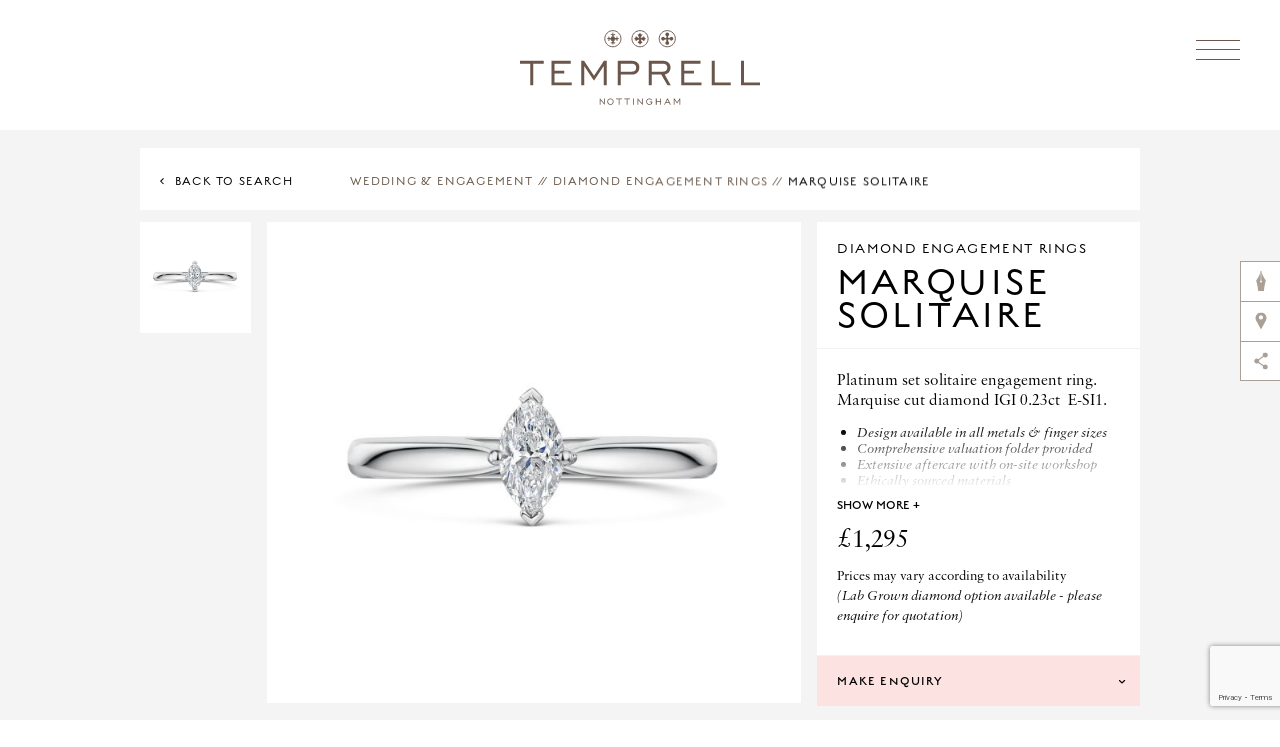

--- FILE ---
content_type: text/html; charset=UTF-8
request_url: https://temprell.com/product/marquise-solitaire/
body_size: 41607
content:
<!doctype html>
<html class="temprell-site " lang="en-GB">
<head>
<meta charset="UTF-8">
<meta name="description" content="" />
<meta name="keywords" content="  "/>
<link rel="stylesheet" href="//use.typekit.net/qxi2pwj.css" />
<meta name="p:domain_verify" content="daa39c17201d1f1e8581c90d170ef158"/>

    <!-- dns prefetch -->
<link href="//www.google-analytics.com" rel="dns-prefetch">

<!-- meta -->
<meta http-equiv="X-UA-Compatible" content="IE=edge,chrome=1">
<meta name="viewport" content="width=device-width, initial-scale=1.0, maximum-scale=1.0, user-scalable=no, minimal-ui"/>

    <script src="//maps.googleapis.com/maps/api/js?key=AIzaSyAKjKxDTPgFxsE-YXMEkkWiN-P8cez_3yQ"></script>
    <meta name="facebook-domain-verification" content="hcsi0wu9z7b16a7ql43xqq4kieb7de" />

<!-- icons -->

<link href="https://temprell.com/wp-content/themes/temprell/assets/img/favicon.ico" rel="shortcut icon">

<!-- css + javascript -->
<title>Marquise Solitaire</title>
<meta name='robots' content='max-image-preview:large' />
	<style>img:is([sizes="auto" i], [sizes^="auto," i]) { contain-intrinsic-size: 3000px 1500px }</style>
	<script type="text/javascript">
/* <![CDATA[ */
window._wpemojiSettings = {"baseUrl":"https:\/\/s.w.org\/images\/core\/emoji\/15.1.0\/72x72\/","ext":".png","svgUrl":"https:\/\/s.w.org\/images\/core\/emoji\/15.1.0\/svg\/","svgExt":".svg","source":{"concatemoji":"https:\/\/temprell.com\/wp-includes\/js\/wp-emoji-release.min.js?ver=6.8.1"}};
/*! This file is auto-generated */
!function(i,n){var o,s,e;function c(e){try{var t={supportTests:e,timestamp:(new Date).valueOf()};sessionStorage.setItem(o,JSON.stringify(t))}catch(e){}}function p(e,t,n){e.clearRect(0,0,e.canvas.width,e.canvas.height),e.fillText(t,0,0);var t=new Uint32Array(e.getImageData(0,0,e.canvas.width,e.canvas.height).data),r=(e.clearRect(0,0,e.canvas.width,e.canvas.height),e.fillText(n,0,0),new Uint32Array(e.getImageData(0,0,e.canvas.width,e.canvas.height).data));return t.every(function(e,t){return e===r[t]})}function u(e,t,n){switch(t){case"flag":return n(e,"\ud83c\udff3\ufe0f\u200d\u26a7\ufe0f","\ud83c\udff3\ufe0f\u200b\u26a7\ufe0f")?!1:!n(e,"\ud83c\uddfa\ud83c\uddf3","\ud83c\uddfa\u200b\ud83c\uddf3")&&!n(e,"\ud83c\udff4\udb40\udc67\udb40\udc62\udb40\udc65\udb40\udc6e\udb40\udc67\udb40\udc7f","\ud83c\udff4\u200b\udb40\udc67\u200b\udb40\udc62\u200b\udb40\udc65\u200b\udb40\udc6e\u200b\udb40\udc67\u200b\udb40\udc7f");case"emoji":return!n(e,"\ud83d\udc26\u200d\ud83d\udd25","\ud83d\udc26\u200b\ud83d\udd25")}return!1}function f(e,t,n){var r="undefined"!=typeof WorkerGlobalScope&&self instanceof WorkerGlobalScope?new OffscreenCanvas(300,150):i.createElement("canvas"),a=r.getContext("2d",{willReadFrequently:!0}),o=(a.textBaseline="top",a.font="600 32px Arial",{});return e.forEach(function(e){o[e]=t(a,e,n)}),o}function t(e){var t=i.createElement("script");t.src=e,t.defer=!0,i.head.appendChild(t)}"undefined"!=typeof Promise&&(o="wpEmojiSettingsSupports",s=["flag","emoji"],n.supports={everything:!0,everythingExceptFlag:!0},e=new Promise(function(e){i.addEventListener("DOMContentLoaded",e,{once:!0})}),new Promise(function(t){var n=function(){try{var e=JSON.parse(sessionStorage.getItem(o));if("object"==typeof e&&"number"==typeof e.timestamp&&(new Date).valueOf()<e.timestamp+604800&&"object"==typeof e.supportTests)return e.supportTests}catch(e){}return null}();if(!n){if("undefined"!=typeof Worker&&"undefined"!=typeof OffscreenCanvas&&"undefined"!=typeof URL&&URL.createObjectURL&&"undefined"!=typeof Blob)try{var e="postMessage("+f.toString()+"("+[JSON.stringify(s),u.toString(),p.toString()].join(",")+"));",r=new Blob([e],{type:"text/javascript"}),a=new Worker(URL.createObjectURL(r),{name:"wpTestEmojiSupports"});return void(a.onmessage=function(e){c(n=e.data),a.terminate(),t(n)})}catch(e){}c(n=f(s,u,p))}t(n)}).then(function(e){for(var t in e)n.supports[t]=e[t],n.supports.everything=n.supports.everything&&n.supports[t],"flag"!==t&&(n.supports.everythingExceptFlag=n.supports.everythingExceptFlag&&n.supports[t]);n.supports.everythingExceptFlag=n.supports.everythingExceptFlag&&!n.supports.flag,n.DOMReady=!1,n.readyCallback=function(){n.DOMReady=!0}}).then(function(){return e}).then(function(){var e;n.supports.everything||(n.readyCallback(),(e=n.source||{}).concatemoji?t(e.concatemoji):e.wpemoji&&e.twemoji&&(t(e.twemoji),t(e.wpemoji)))}))}((window,document),window._wpemojiSettings);
/* ]]> */
</script>
<link rel='stylesheet' id='font-awesome-css' href='https://temprell.com/wp-content/plugins/woocommerce-ajax-filters/berocket/assets/css/font-awesome.min.css?ver=6.8.1' type='text/css' media='all' />
<link rel='stylesheet' id='berocket_aapf_widget-style-css' href='https://temprell.com/wp-content/plugins/woocommerce-ajax-filters/assets/frontend/css/fullmain.min.css?ver=3.1.9.6' type='text/css' media='all' />
<style id='wp-emoji-styles-inline-css' type='text/css'>

	img.wp-smiley, img.emoji {
		display: inline !important;
		border: none !important;
		box-shadow: none !important;
		height: 1em !important;
		width: 1em !important;
		margin: 0 0.07em !important;
		vertical-align: -0.1em !important;
		background: none !important;
		padding: 0 !important;
	}
</style>
<link rel='stylesheet' id='wp-block-library-css' href='https://temprell.com/wp-includes/css/dist/block-library/style.min.css?ver=6.8.1' type='text/css' media='all' />
<style id='classic-theme-styles-inline-css' type='text/css'>
/*! This file is auto-generated */
.wp-block-button__link{color:#fff;background-color:#32373c;border-radius:9999px;box-shadow:none;text-decoration:none;padding:calc(.667em + 2px) calc(1.333em + 2px);font-size:1.125em}.wp-block-file__button{background:#32373c;color:#fff;text-decoration:none}
</style>
<style id='global-styles-inline-css' type='text/css'>
:root{--wp--preset--aspect-ratio--square: 1;--wp--preset--aspect-ratio--4-3: 4/3;--wp--preset--aspect-ratio--3-4: 3/4;--wp--preset--aspect-ratio--3-2: 3/2;--wp--preset--aspect-ratio--2-3: 2/3;--wp--preset--aspect-ratio--16-9: 16/9;--wp--preset--aspect-ratio--9-16: 9/16;--wp--preset--color--black: #000000;--wp--preset--color--cyan-bluish-gray: #abb8c3;--wp--preset--color--white: #ffffff;--wp--preset--color--pale-pink: #f78da7;--wp--preset--color--vivid-red: #cf2e2e;--wp--preset--color--luminous-vivid-orange: #ff6900;--wp--preset--color--luminous-vivid-amber: #fcb900;--wp--preset--color--light-green-cyan: #7bdcb5;--wp--preset--color--vivid-green-cyan: #00d084;--wp--preset--color--pale-cyan-blue: #8ed1fc;--wp--preset--color--vivid-cyan-blue: #0693e3;--wp--preset--color--vivid-purple: #9b51e0;--wp--preset--gradient--vivid-cyan-blue-to-vivid-purple: linear-gradient(135deg,rgba(6,147,227,1) 0%,rgb(155,81,224) 100%);--wp--preset--gradient--light-green-cyan-to-vivid-green-cyan: linear-gradient(135deg,rgb(122,220,180) 0%,rgb(0,208,130) 100%);--wp--preset--gradient--luminous-vivid-amber-to-luminous-vivid-orange: linear-gradient(135deg,rgba(252,185,0,1) 0%,rgba(255,105,0,1) 100%);--wp--preset--gradient--luminous-vivid-orange-to-vivid-red: linear-gradient(135deg,rgba(255,105,0,1) 0%,rgb(207,46,46) 100%);--wp--preset--gradient--very-light-gray-to-cyan-bluish-gray: linear-gradient(135deg,rgb(238,238,238) 0%,rgb(169,184,195) 100%);--wp--preset--gradient--cool-to-warm-spectrum: linear-gradient(135deg,rgb(74,234,220) 0%,rgb(151,120,209) 20%,rgb(207,42,186) 40%,rgb(238,44,130) 60%,rgb(251,105,98) 80%,rgb(254,248,76) 100%);--wp--preset--gradient--blush-light-purple: linear-gradient(135deg,rgb(255,206,236) 0%,rgb(152,150,240) 100%);--wp--preset--gradient--blush-bordeaux: linear-gradient(135deg,rgb(254,205,165) 0%,rgb(254,45,45) 50%,rgb(107,0,62) 100%);--wp--preset--gradient--luminous-dusk: linear-gradient(135deg,rgb(255,203,112) 0%,rgb(199,81,192) 50%,rgb(65,88,208) 100%);--wp--preset--gradient--pale-ocean: linear-gradient(135deg,rgb(255,245,203) 0%,rgb(182,227,212) 50%,rgb(51,167,181) 100%);--wp--preset--gradient--electric-grass: linear-gradient(135deg,rgb(202,248,128) 0%,rgb(113,206,126) 100%);--wp--preset--gradient--midnight: linear-gradient(135deg,rgb(2,3,129) 0%,rgb(40,116,252) 100%);--wp--preset--font-size--small: 13px;--wp--preset--font-size--medium: 20px;--wp--preset--font-size--large: 36px;--wp--preset--font-size--x-large: 42px;--wp--preset--spacing--20: 0.44rem;--wp--preset--spacing--30: 0.67rem;--wp--preset--spacing--40: 1rem;--wp--preset--spacing--50: 1.5rem;--wp--preset--spacing--60: 2.25rem;--wp--preset--spacing--70: 3.38rem;--wp--preset--spacing--80: 5.06rem;--wp--preset--shadow--natural: 6px 6px 9px rgba(0, 0, 0, 0.2);--wp--preset--shadow--deep: 12px 12px 50px rgba(0, 0, 0, 0.4);--wp--preset--shadow--sharp: 6px 6px 0px rgba(0, 0, 0, 0.2);--wp--preset--shadow--outlined: 6px 6px 0px -3px rgba(255, 255, 255, 1), 6px 6px rgba(0, 0, 0, 1);--wp--preset--shadow--crisp: 6px 6px 0px rgba(0, 0, 0, 1);}:where(.is-layout-flex){gap: 0.5em;}:where(.is-layout-grid){gap: 0.5em;}body .is-layout-flex{display: flex;}.is-layout-flex{flex-wrap: wrap;align-items: center;}.is-layout-flex > :is(*, div){margin: 0;}body .is-layout-grid{display: grid;}.is-layout-grid > :is(*, div){margin: 0;}:where(.wp-block-columns.is-layout-flex){gap: 2em;}:where(.wp-block-columns.is-layout-grid){gap: 2em;}:where(.wp-block-post-template.is-layout-flex){gap: 1.25em;}:where(.wp-block-post-template.is-layout-grid){gap: 1.25em;}.has-black-color{color: var(--wp--preset--color--black) !important;}.has-cyan-bluish-gray-color{color: var(--wp--preset--color--cyan-bluish-gray) !important;}.has-white-color{color: var(--wp--preset--color--white) !important;}.has-pale-pink-color{color: var(--wp--preset--color--pale-pink) !important;}.has-vivid-red-color{color: var(--wp--preset--color--vivid-red) !important;}.has-luminous-vivid-orange-color{color: var(--wp--preset--color--luminous-vivid-orange) !important;}.has-luminous-vivid-amber-color{color: var(--wp--preset--color--luminous-vivid-amber) !important;}.has-light-green-cyan-color{color: var(--wp--preset--color--light-green-cyan) !important;}.has-vivid-green-cyan-color{color: var(--wp--preset--color--vivid-green-cyan) !important;}.has-pale-cyan-blue-color{color: var(--wp--preset--color--pale-cyan-blue) !important;}.has-vivid-cyan-blue-color{color: var(--wp--preset--color--vivid-cyan-blue) !important;}.has-vivid-purple-color{color: var(--wp--preset--color--vivid-purple) !important;}.has-black-background-color{background-color: var(--wp--preset--color--black) !important;}.has-cyan-bluish-gray-background-color{background-color: var(--wp--preset--color--cyan-bluish-gray) !important;}.has-white-background-color{background-color: var(--wp--preset--color--white) !important;}.has-pale-pink-background-color{background-color: var(--wp--preset--color--pale-pink) !important;}.has-vivid-red-background-color{background-color: var(--wp--preset--color--vivid-red) !important;}.has-luminous-vivid-orange-background-color{background-color: var(--wp--preset--color--luminous-vivid-orange) !important;}.has-luminous-vivid-amber-background-color{background-color: var(--wp--preset--color--luminous-vivid-amber) !important;}.has-light-green-cyan-background-color{background-color: var(--wp--preset--color--light-green-cyan) !important;}.has-vivid-green-cyan-background-color{background-color: var(--wp--preset--color--vivid-green-cyan) !important;}.has-pale-cyan-blue-background-color{background-color: var(--wp--preset--color--pale-cyan-blue) !important;}.has-vivid-cyan-blue-background-color{background-color: var(--wp--preset--color--vivid-cyan-blue) !important;}.has-vivid-purple-background-color{background-color: var(--wp--preset--color--vivid-purple) !important;}.has-black-border-color{border-color: var(--wp--preset--color--black) !important;}.has-cyan-bluish-gray-border-color{border-color: var(--wp--preset--color--cyan-bluish-gray) !important;}.has-white-border-color{border-color: var(--wp--preset--color--white) !important;}.has-pale-pink-border-color{border-color: var(--wp--preset--color--pale-pink) !important;}.has-vivid-red-border-color{border-color: var(--wp--preset--color--vivid-red) !important;}.has-luminous-vivid-orange-border-color{border-color: var(--wp--preset--color--luminous-vivid-orange) !important;}.has-luminous-vivid-amber-border-color{border-color: var(--wp--preset--color--luminous-vivid-amber) !important;}.has-light-green-cyan-border-color{border-color: var(--wp--preset--color--light-green-cyan) !important;}.has-vivid-green-cyan-border-color{border-color: var(--wp--preset--color--vivid-green-cyan) !important;}.has-pale-cyan-blue-border-color{border-color: var(--wp--preset--color--pale-cyan-blue) !important;}.has-vivid-cyan-blue-border-color{border-color: var(--wp--preset--color--vivid-cyan-blue) !important;}.has-vivid-purple-border-color{border-color: var(--wp--preset--color--vivid-purple) !important;}.has-vivid-cyan-blue-to-vivid-purple-gradient-background{background: var(--wp--preset--gradient--vivid-cyan-blue-to-vivid-purple) !important;}.has-light-green-cyan-to-vivid-green-cyan-gradient-background{background: var(--wp--preset--gradient--light-green-cyan-to-vivid-green-cyan) !important;}.has-luminous-vivid-amber-to-luminous-vivid-orange-gradient-background{background: var(--wp--preset--gradient--luminous-vivid-amber-to-luminous-vivid-orange) !important;}.has-luminous-vivid-orange-to-vivid-red-gradient-background{background: var(--wp--preset--gradient--luminous-vivid-orange-to-vivid-red) !important;}.has-very-light-gray-to-cyan-bluish-gray-gradient-background{background: var(--wp--preset--gradient--very-light-gray-to-cyan-bluish-gray) !important;}.has-cool-to-warm-spectrum-gradient-background{background: var(--wp--preset--gradient--cool-to-warm-spectrum) !important;}.has-blush-light-purple-gradient-background{background: var(--wp--preset--gradient--blush-light-purple) !important;}.has-blush-bordeaux-gradient-background{background: var(--wp--preset--gradient--blush-bordeaux) !important;}.has-luminous-dusk-gradient-background{background: var(--wp--preset--gradient--luminous-dusk) !important;}.has-pale-ocean-gradient-background{background: var(--wp--preset--gradient--pale-ocean) !important;}.has-electric-grass-gradient-background{background: var(--wp--preset--gradient--electric-grass) !important;}.has-midnight-gradient-background{background: var(--wp--preset--gradient--midnight) !important;}.has-small-font-size{font-size: var(--wp--preset--font-size--small) !important;}.has-medium-font-size{font-size: var(--wp--preset--font-size--medium) !important;}.has-large-font-size{font-size: var(--wp--preset--font-size--large) !important;}.has-x-large-font-size{font-size: var(--wp--preset--font-size--x-large) !important;}
:where(.wp-block-post-template.is-layout-flex){gap: 1.25em;}:where(.wp-block-post-template.is-layout-grid){gap: 1.25em;}
:where(.wp-block-columns.is-layout-flex){gap: 2em;}:where(.wp-block-columns.is-layout-grid){gap: 2em;}
:root :where(.wp-block-pullquote){font-size: 1.5em;line-height: 1.6;}
</style>
<link rel='stylesheet' id='contact-form-7-css' href='https://temprell.com/wp-content/plugins/contact-form-7/includes/css/styles.css?ver=6.1.4' type='text/css' media='all' />
<link rel='stylesheet' id='woocommerce-layout-css' href='https://temprell.com/wp-content/plugins/woocommerce/assets/css/woocommerce-layout.css?ver=10.4.3' type='text/css' media='all' />
<link rel='stylesheet' id='woocommerce-smallscreen-css' href='https://temprell.com/wp-content/plugins/woocommerce/assets/css/woocommerce-smallscreen.css?ver=10.4.3' type='text/css' media='only screen and (max-width: 768px)' />
<link rel='stylesheet' id='woocommerce-general-css' href='https://temprell.com/wp-content/plugins/woocommerce/assets/css/woocommerce.css?ver=10.4.3' type='text/css' media='all' />
<style id='woocommerce-inline-inline-css' type='text/css'>
.woocommerce form .form-row .required { visibility: visible; }
</style>
<link rel='stylesheet' id='style-css' href='https://temprell.com/wp-content/themes/temprell/style.css?ver=1.0.6' type='text/css' media='all' />
<link rel='stylesheet' id='pfcf-style-css' href='https://temprell.com/wp-content/plugins/popup-for-contact-form-7/css/pfcf-style.css?ver=6.8.1' type='text/css' media='all' />
<script type="text/javascript" src="https://temprell.com/wp-includes/js/jquery/jquery.min.js?ver=3.7.1" id="jquery-core-js"></script>
<script type="text/javascript" src="https://temprell.com/wp-includes/js/jquery/jquery-migrate.min.js?ver=3.4.1" id="jquery-migrate-js"></script>
<script type="text/javascript" src="https://temprell.com/wp-content/plugins/woocommerce/assets/js/jquery-blockui/jquery.blockUI.min.js?ver=2.7.0-wc.10.4.3" id="wc-jquery-blockui-js" defer="defer" data-wp-strategy="defer"></script>
<script type="text/javascript" id="wc-add-to-cart-js-extra">
/* <![CDATA[ */
var wc_add_to_cart_params = {"ajax_url":"\/wp-admin\/admin-ajax.php","wc_ajax_url":"\/?wc-ajax=%%endpoint%%","i18n_view_cart":"View basket","cart_url":"https:\/\/temprell.com","is_cart":"","cart_redirect_after_add":"no"};
/* ]]> */
</script>
<script type="text/javascript" src="https://temprell.com/wp-content/plugins/woocommerce/assets/js/frontend/add-to-cart.min.js?ver=10.4.3" id="wc-add-to-cart-js" defer="defer" data-wp-strategy="defer"></script>
<script type="text/javascript" id="wc-single-product-js-extra">
/* <![CDATA[ */
var wc_single_product_params = {"i18n_required_rating_text":"Please select a rating","i18n_rating_options":["1 of 5 stars","2 of 5 stars","3 of 5 stars","4 of 5 stars","5 of 5 stars"],"i18n_product_gallery_trigger_text":"View full-screen image gallery","review_rating_required":"yes","flexslider":{"rtl":false,"animation":"slide","smoothHeight":true,"directionNav":false,"controlNav":"thumbnails","slideshow":false,"animationSpeed":500,"animationLoop":false,"allowOneSlide":false},"zoom_enabled":"","zoom_options":[],"photoswipe_enabled":"","photoswipe_options":{"shareEl":false,"closeOnScroll":false,"history":false,"hideAnimationDuration":0,"showAnimationDuration":0},"flexslider_enabled":""};
/* ]]> */
</script>
<script type="text/javascript" src="https://temprell.com/wp-content/plugins/woocommerce/assets/js/frontend/single-product.min.js?ver=10.4.3" id="wc-single-product-js" defer="defer" data-wp-strategy="defer"></script>
<script type="text/javascript" src="https://temprell.com/wp-content/plugins/woocommerce/assets/js/js-cookie/js.cookie.min.js?ver=2.1.4-wc.10.4.3" id="wc-js-cookie-js" defer="defer" data-wp-strategy="defer"></script>
<script type="text/javascript" id="woocommerce-js-extra">
/* <![CDATA[ */
var woocommerce_params = {"ajax_url":"\/wp-admin\/admin-ajax.php","wc_ajax_url":"\/?wc-ajax=%%endpoint%%","i18n_password_show":"Show password","i18n_password_hide":"Hide password"};
/* ]]> */
</script>
<script type="text/javascript" src="https://temprell.com/wp-content/plugins/woocommerce/assets/js/frontend/woocommerce.min.js?ver=10.4.3" id="woocommerce-js" defer="defer" data-wp-strategy="defer"></script>
<script type="text/javascript" src="https://temprell.com/wp-content/plugins/popup-for-contact-form-7/js/pfcf-script.js?ver=6.8.1" id="pfcf-script-js"></script>
<link rel="EditURI" type="application/rsd+xml" title="RSD" href="https://temprell.com/xmlrpc.php?rsd" />
<meta name="generator" content="WordPress 6.8.1" />
<meta name="generator" content="WooCommerce 10.4.3" />
<link rel="canonical" href="https://temprell.com/product/marquise-solitaire/" />
<link rel='shortlink' href='https://temprell.com/?p=15927' />
<link rel="alternate" title="oEmbed (JSON)" type="application/json+oembed" href="https://temprell.com/wp-json/oembed/1.0/embed?url=https%3A%2F%2Ftemprell.com%2Fproduct%2Fmarquise-solitaire%2F" />
<link rel="alternate" title="oEmbed (XML)" type="text/xml+oembed" href="https://temprell.com/wp-json/oembed/1.0/embed?url=https%3A%2F%2Ftemprell.com%2Fproduct%2Fmarquise-solitaire%2F&#038;format=xml" />
<!-- Google Tag Manager -->
<script>(function(w,d,s,l,i){w[l]=w[l]||[];w[l].push({'gtm.start':
new Date().getTime(),event:'gtm.js'});var f=d.getElementsByTagName(s)[0],
j=d.createElement(s),dl=l!='dataLayer'?'&l='+l:'';j.async=true;j.src=
'https://www.googletagmanager.com/gtm.js?id='+i+dl;f.parentNode.insertBefore(j,f);
})(window,document,'script','dataLayer','GTM-K73DMZVG');</script>
<!-- End Google Tag Manager -->
<!-- This website runs the Product Feed PRO for WooCommerce by AdTribes.io plugin - version woocommercesea_option_installed_version -->
	<noscript><style>.woocommerce-product-gallery{ opacity: 1 !important; }</style></noscript>
	
<script type="text/javascript">
	var ajax_url = 'https://temprell.com/wp-admin/admin-ajax.php';
</script>
<!--
    <link rel="apple-touch-icon" sizes="57x57" href="/assets/img/icons/apple-icon-57x57.png" />
    <link rel="apple-touch-icon" sizes="60x60" href="/assets/img/icons/apple-icon-60x60.png" />
    <link rel="apple-touch-icon" sizes="72x72" href="/assets/img/icons/apple-icon-72x72.png" />
    <link rel="apple-touch-icon" sizes="76x76" href="/assets/img/icons/apple-icon-76x76.png" />
    <link rel="apple-touch-icon" sizes="114x114" href="/assets/img/icons/apple-icon-114x114.png" />
    <link rel="apple-touch-icon" sizes="120x120" href="/assets/img/icons/apple-icon-120x120.png" />
    <link rel="apple-touch-icon" sizes="144x144" href="/assets/img/icons/apple-icon-144x144.png" />
    <link rel="apple-touch-icon" sizes="152x152" href="/assets/img/icons/apple-icon-152x152.png" />
    <link rel="apple-touch-icon" sizes="180x180" href="/assets/img/icons/apple-icon-180x180.png" />
    <link rel="icon" type="image/png" sizes="192x192"  href="/assets/img/icons/android-icon-192x192.png" />
    <link rel="icon" type="image/png" sizes="32x32" href="/assets/img/icons/favicon-32x32.png" />
    <link rel="icon" type="image/png" sizes="96x96" href="/assets/img/icons/favicon-96x96.png" />
    <link rel="icon" type="image/png" sizes="16x16" href="/assets/img/icons/favicon-16x16.png" />

    <meta name="msapplication-TileColor" content="#ffffff">
    <meta name="msapplication-TileImage" content="https://temprell.com/wp-content/themes/temprell/assets/img/icons/ms-icon-144x144.png">
    <meta name="theme-color" content="#ffffff">
-->

</head>

<body class="wp-singular product-template-default single single-product postid-15927 wp-theme-temprell app-body  theme-temprell woocommerce woocommerce-page woocommerce-no-js marquise-solitaire">


    <header id="masthead" class="l-masthead">

    <div class="l-masthead__container">
        <a class="l-masthead__homeLink" href="https://temprell.com" title=""></a>
    </div>

    <a class="c-navToggle" type="button" aria-controls="top-menu" aria-expanded="false">
        <span class="c-navToggle__line c-navToggle__line--1"></span>
        <span class="c-navToggle__line c-navToggle__line--2"></span>
        <span class="c-navToggle__line c-navToggle__line--3"></span>
    </a>

</header>
    

<nav id="site-navigation" class="c-nav " role="navigation" aria-label="Top Menu">


    <form role="search" method="get" class="woocommerce-product-search" action="https://temprell.com/">
	<label class="screen-reader-text" for="woocommerce-product-search-field-0">Search for:</label>
	<input type="search" id="woocommerce-product-search-field-0" class="search-field" placeholder="Search products&hellip;" value="" name="s" />
	<button type="submit" value="Search" class="">Search</button>
	<input type="hidden" name="post_type" value="product" />
</form>
    <!--<form id="site-search" class="c-navSearch__form" role="search" autocomplete="off">
        <input name="post_type" value="product" type="hidden" />
        <input id="navSearch" name="s" type="search" placeholder="Search" class="c-navSearch__input c-navSearch__input--search">
    </form>-->

    <a class="c-navToggle c-navToggle--open" type="button" aria-controls="top-menu" aria-expanded="false">
        <span class="c-navToggle__line c-navToggle__line--1"></span>
        <span class="c-navToggle__line c-navToggle__line--2"></span>
        <span class="c-navToggle__line c-navToggle__line--3"></span>
    </a>

        <ul class="c-nav__list c-nav__list--tier(1)">

                            
        <li class="c-nav__item c-nav__item--tier(1)  c-nav__item--descendants c-nav__item--descendantsCount(5)">
            <div class="c-nav__subHolder">                <a class="c-nav__link c-nav__link--tier(1) " href="https://temprell.com/range/advice-engagement-wedding-rings/">Wedding &amp; Engagement</a>

                
                    <ul class="c-nav__list c-nav__list--tier(2) ">
                                                                        <li class="c-nav__item c-nav__item--tier(2) ">
                            <a class="c-nav__link c-nav__link--tier(2)" href="https://temprell.com/range/advice-engagement-wedding-rings/bespoke-engagement-rings/">
                                <div>
                                    <div class="c-nav__imgHolder diamond-engagement-rings">
                                                                                                                            <svg xmlns="http://www.w3.org/2000/svg" viewBox="0 0 66.18 50.78"><title>engagement</title><path d="M52.15,0H14L0,15.58l33.26,35.2,32.92-35.2ZM22.61,14.63,33.09,2.37,43.58,14.63Zm21.81,2L33.26,46.47,21.86,16.63Zm-24.7,0L30.55,45,3.74,16.63Zm26.84,0h15.9L36,45Zm16.07-2H46.21L35.41,2H51.26ZM14.93,2H30.78L20,14.63H3.55Z"/></svg>                                                                            </div>
                                    <span>Diamond Engagement Rings</span>
                                </div>
                            </a>
                        </li>
                                                                        <li class="c-nav__item c-nav__item--tier(2) ">
                            <a class="c-nav__link c-nav__link--tier(2)" href="https://temprell.com/range/advice-engagement-wedding-rings/lab-grown-diamonds/">
                                <div>
                                    <div class="c-nav__imgHolder lab-grown-diamonds">
                                                                                                                            <?xml version="1.0" encoding="UTF-8"?><svg id="a" xmlns="http://www.w3.org/2000/svg" viewBox="0 0 75.96 75.96"><circle cx="37.98" cy="37.98" r="37.57" style="fill:none; stroke:#a8a097; stroke-miterlimit:10; stroke-width:.8px;"/><g><polygon points="25.51 43.79 29.38 38.65 48.2 38.77 51.7 43.96 38.6 59.16 25.51 43.79" style="fill:none; stroke:#a8a097; stroke-miterlimit:10; stroke-width:.8px;"/><line x1="25.51" y1="43.79" x2="51.7" y2="43.96" style="fill:none; stroke:#a8a097; stroke-miterlimit:10; stroke-width:.8px;"/><polyline points="29.38 38.65 32.91 43.87 38.68 38.78 44.2 43.82 48.2 38.77" style="fill:none; stroke:#a8a097; stroke-miterlimit:10; stroke-width:.8px;"/><polyline points="32.91 43.87 38.6 59.16 44.2 43.82" style="fill:none; stroke:#a8a097; stroke-miterlimit:10; stroke-width:.8px;"/></g><polyline points="34.55 12.7 29.88 12.7 29.88 18.01 32.45 18.01 32.45 23.48 15.24 54.54 17.49 58.89 33.74 59.37" style="fill:none; stroke:#a8a097; stroke-miterlimit:10; stroke-width:.8px;"/><polyline points="41.99 12.7 46.65 12.7 46.65 18.01 44.08 18.01 44.08 23.48 61.3 54.54 59.04 58.89 42.79 59.37" style="fill:none; stroke:#a8a097; stroke-miterlimit:10; stroke-width:.8px;"/><circle cx="40.79" cy="27.07" r="2.13" style="fill:none; stroke:#a8a097; stroke-miterlimit:10; stroke-width:.8px;"/><circle cx="34.93" cy="32.22" r="1.24" style="fill:none; stroke:#a8a097; stroke-miterlimit:10; stroke-width:.8px;"/><circle cx="37.59" cy="19.98" r="1.24" style="fill:none; stroke:#a8a097; stroke-miterlimit:10; stroke-width:.8px;"/><circle cx="38.3" cy="11.46" r="2.13" style="fill:none; stroke:#a8a097; stroke-miterlimit:10; stroke-width:.8px;"/></svg>                                                                            </div>
                                    <span>Lab Grown Diamonds</span>
                                </div>
                            </a>
                        </li>
                                                                        <li class="c-nav__item c-nav__item--tier(2) ">
                            <a class="c-nav__link c-nav__link--tier(2)" href="https://temprell.com/range/advice-engagement-wedding-rings/wedding-rings/">
                                <div>
                                    <div class="c-nav__imgHolder wedding-rings">
                                                                                                                            <svg xmlns="http://www.w3.org/2000/svg" viewBox="0 0 81.89 64.23"><title>wedding</title><path d="M48.24,24.49c-.37-.6-.77-1.18-1.19-1.74a14.58,14.58,0,0,0-1.68,1.08q.62.83,1.17,1.71a24,24,0,1,1-15.3-10.87c.59.13,1.16.29,1.74.46.54-.53,1.11-1.05,1.69-1.55a25.71,25.71,0,0,0-3-.86A26.06,26.06,0,1,0,52.11,38.17,26,26,0,0,0,48.24,24.49Z"/><path d="M57.12,12.15l7.69-7.07L61.27,0H50.8L47.22,5.08,55,12.13A26.06,26.06,0,0,0,34.22,52.74c.25.37.52.71.79,1.07a17.15,17.15,0,0,0,1.63-1.16c-.26-.34-.52-.68-.76-1a24.18,24.18,0,1,1,13,9.58c-.54.54-1.1,1.06-1.69,1.56l.37.14a26.06,26.06,0,1,0,9.53-50.75ZM51.84,2h8.38l2,2.79-6.12,5.62L49.88,4.79Z"/></svg>                                                                            </div>
                                    <span>Wedding Rings</span>
                                </div>
                            </a>
                        </li>
                                                                        <li class="c-nav__item c-nav__item--tier(2) ">
                            <a class="c-nav__link c-nav__link--tier(2)" href="https://temprell.com/range/advice-engagement-wedding-rings/shaped-wedding-rings/">
                                <div>
                                    <div class="c-nav__imgHolder shaped-wedding-rings">
                                                                                                                            <?xml version="1.0" encoding="UTF-8"?><svg id="a" xmlns="http://www.w3.org/2000/svg" viewBox="0 0 75.96 75.96"><circle cx="37.98" cy="37.98" r="37.57" style="fill:none; stroke:#a8a097; stroke-miterlimit:10; stroke-width:.8px;"/><g><path d="M14.72,23.1c4.77,5.22,3.4,31.91,3.4,31.91l.3,.87s14.42-7.21,26.01-7.8,13.71,2.41,13.71,2.41" style="fill:none; stroke:#a8a097; stroke-miterlimit:10; stroke-width:.8px;"/><path d="M17.14,30.21c-5.13-6.59-3.58-9.89-3.58-9.89,0,0,2.72-3.95,6.4,1.07s3.55,26.16,3.55,26.16c0,0,17.97-6.12,27.48-5.14s16.17,5.91,12.85,10.46-6.41,3.69-15.66,.48l-9.19-4.68" style="fill:none; stroke:#a8a097; stroke-miterlimit:10; stroke-width:.8px;"/><path d="M23.09,36.76s5.28,5.29,9.8,8.04" style="fill:none; stroke:#a8a097; stroke-miterlimit:10; stroke-width:.8px;"/><path d="M21.81,26.57s7.46,10.67,19.63,16.46" style="fill:none; stroke:#a8a097; stroke-miterlimit:10; stroke-width:.8px;"/><path d="M51.64,48.31s2.79,1.48,5.07,1.29" style="fill:none; stroke:#a8a097; stroke-miterlimit:10; stroke-width:.8px;"/></g></svg>                                                                            </div>
                                    <span>Shaped Wedding Rings</span>
                                </div>
                            </a>
                        </li>
                                                                        <li class="c-nav__item c-nav__item--tier(2) ">
                            <a class="c-nav__link c-nav__link--tier(2)" href="https://temprell.com/range/advice-engagement-wedding-rings/gemstone-engagement-ring/">
                                <div>
                                    <div class="c-nav__imgHolder gemstone-rings">
                                                                                                                            <?xml version="1.0" encoding="UTF-8"?><svg id="a" xmlns="http://www.w3.org/2000/svg" viewBox="0 0 75.96 75.96"><circle cx="37.98" cy="37.98" r="37.57" style="fill:none; stroke:#a8a097; stroke-miterlimit:10; stroke-width:.8px;"/><g><rect x="16.28" y="16.28" width="43.39" height="43.39" rx="9" ry="9" style="fill:none; stroke:#a8a097; stroke-miterlimit:10; stroke-width:.8px;"/><g><line x1="16.54" y1="49.73" x2="58.78" y2="49.73" style="fill:none; stroke:#a8a097; stroke-miterlimit:10; stroke-width:.8px;"/><line x1="16.54" y1="26.23" x2="58.78" y2="26.23" style="fill:none; stroke:#a8a097; stroke-miterlimit:10; stroke-width:.8px;"/></g><g><line x1="25.91" y1="16.86" x2="25.91" y2="59.1" style="fill:none; stroke:#a8a097; stroke-miterlimit:10; stroke-width:.8px;"/><line x1="49.41" y1="16.86" x2="49.41" y2="59.1" style="fill:none; stroke:#a8a097; stroke-miterlimit:10; stroke-width:.8px;"/></g><line x1="25.75" y1="49.81" x2="18.29" y2="57.27" style="fill:none; stroke:#a8a097; stroke-miterlimit:10; stroke-width:.8px;"/><line x1="49.89" y1="50.12" x2="57.35" y2="57.59" style="fill:none; stroke:#a8a097; stroke-miterlimit:10; stroke-width:.8px;"/><line x1="25.75" y1="26.47" x2="18.29" y2="19" style="fill:none; stroke:#a8a097; stroke-miterlimit:10; stroke-width:.8px;"/><line x1="49.89" y1="26.15" x2="57.35" y2="18.69" style="fill:none; stroke:#a8a097; stroke-miterlimit:10; stroke-width:.8px;"/></g></svg>                                                                            </div>
                                    <span>Gemstone Rings</span>
                                </div>
                            </a>
                        </li>
                                            </ul>
                                                </div>
        </li>
                            
        <li class="c-nav__item c-nav__item--tier(1)  c-nav__item--descendants c-nav__item--descendantsCount(5)">
            <div class="c-nav__subHolder">                <a class="c-nav__link c-nav__link--tier(1) " href="https://temprell.com/range/womens-jewellery/">Jewellery</a>

                
                    <ul class="c-nav__list c-nav__list--tier(2) ">
                                                                        <li class="c-nav__item c-nav__item--tier(2) ">
                            <a class="c-nav__link c-nav__link--tier(2)" href="https://temprell.com/range/womens-jewellery/eternity-rings/">
                                <div>
                                    <div class="c-nav__imgHolder eternity-rings">
                                                                                                                            <svg xmlns="http://www.w3.org/2000/svg" viewBox="0 0 78.05 35.96"><title>eternity</title><path d="M60.07,0C49.39,0,41.58,11.58,39,15.92,36.47,11.58,28.66,0,18,0a18,18,0,0,0,0,36C28.82,36,36.5,24.45,39,20.07,41.55,24.45,49.23,36,60.07,36a18,18,0,0,0,0-36ZM18,34A16,16,0,0,1,18,2C28.52,2,36.43,15.35,37.89,18,36.47,20.63,28.73,34,18,34Zm42.09,0C49.33,34,41.59,20.62,40.16,18c1.46-2.63,9.36-16,19.91-16a16,16,0,0,1,0,32Z"/></svg>                                                                            </div>
                                    <span>Eternity Rings</span>
                                </div>
                            </a>
                        </li>
                                                                        <li class="c-nav__item c-nav__item--tier(2) ">
                            <a class="c-nav__link c-nav__link--tier(2)" href="https://temprell.com/range/womens-jewellery/pendants/">
                                <div>
                                    <div class="c-nav__imgHolder pendants-necklaces">
                                                                                                                            <svg xmlns="http://www.w3.org/2000/svg" viewBox="0 0 52.11 73.98"><title>pendants</title><path d="M32.11,51.4a26.06,26.06,0,1,0-14.29-.62A21,21,0,0,0,20,51.4a6,6,0,0,0,1,3.14,6.14,6.14,0,0,0,3.11,2.36,5.81,5.81,0,0,0,1.55.28L17.47,65.4,26.06,74l8.58-8.58-8.21-8.21A6.06,6.06,0,0,0,32.11,51.4Zm-11.86-2c-.6-.15-1.21-.32-1.8-.52A24.25,24.25,0,0,1,6.11,39.51,24.06,24.06,0,1,1,31.86,49.4a6.06,6.06,0,0,0-11.61,0Zm9.62.4a23.89,23.89,0,0,1-3.81.3,24.3,24.3,0,0,1-3.82-.3,4,4,0,0,1,7.63,0ZM31.81,65.4l-5.75,5.75L20.3,65.4l5.76-5.76ZM26.06,55.21a4.07,4.07,0,0,1-3.37-1.79,4.14,4.14,0,0,1-.64-1.62,25.51,25.51,0,0,0,4,.31,26.2,26.2,0,0,0,4-.3A4.06,4.06,0,0,1,26.06,55.21Z"/></svg>                                                                            </div>
                                    <span>Pendants &amp; Necklaces</span>
                                </div>
                            </a>
                        </li>
                                                                        <li class="c-nav__item c-nav__item--tier(2) ">
                            <a class="c-nav__link c-nav__link--tier(2)" href="https://temprell.com/range/womens-jewellery/earrings/">
                                <div>
                                    <div class="c-nav__imgHolder earrings">
                                                                                                                            <svg xmlns="http://www.w3.org/2000/svg" viewBox="0 0 61.72 72.48"><title>earings</title><path d="M57.31,16.25A26,26,0,0,0,28.5,5.7a2,2,0,0,0-1.19,1,2,2,0,0,0-.1,1.58l.77,2.1,1.88-.69-.81-2A24.06,24.06,0,0,1,52,48.39,25.92,25.92,0,0,0,41.9,25.71a1.85,1.85,0,0,0-2.63.4L38,27.91l1.62,1.17,1.22-1.69a23.93,23.93,0,0,1,9,22.84,24.8,24.8,0,0,1-2.08,1.36A24.16,24.16,0,0,1,17,45.88a24,24,0,0,1-5-18.94,24.35,24.35,0,0,1,14.75-4.59,24,24,0,0,1,7.57,1.43l.74.27.44-.66c.33-.5,3.41-4.84,8.23-1.78l1.07-1.69c-4.79-3-8.71-.47-10.51,1.74a25.58,25.58,0,0,0-7.49-1.31,26,26,0,0,0-14.15,3.77,23.75,23.75,0,0,1,9.7-13.34l.62-.41-.23-.72c-.07-.23-1.68-5.58,3.64-7.8L25.53,0a8.12,8.12,0,0,0-5,9.52,26,26,0,0,0-5.52,5.3,26.25,26.25,0,0,0-5,11A25.85,25.85,0,0,0,.87,39.75a26.06,26.06,0,0,0,49.7,15.52,28,28,0,0,0,1.08-3.93,25.81,25.81,0,0,0,9.41-14.72A26.18,26.18,0,0,0,57.31,16.25ZM48.68,54.59A24.06,24.06,0,0,1,16.41,68.44,24.13,24.13,0,0,1,2.8,40.26,23.89,23.89,0,0,1,9.69,28.79c0,.63-.08,1.27-.08,1.91A26.08,26.08,0,0,0,48.72,53.31l.46-.27C49,53.55,48.87,54.07,48.68,54.59Z"/></svg>                                                                            </div>
                                    <span>Earrings</span>
                                </div>
                            </a>
                        </li>
                                                                        <li class="c-nav__item c-nav__item--tier(2) ">
                            <a class="c-nav__link c-nav__link--tier(2)" href="https://temprell.com/range/womens-jewellery/dress-rings/">
                                <div>
                                    <div class="c-nav__imgHolder dress-rings">
                                                                                                                            <svg xmlns="http://www.w3.org/2000/svg" viewBox="0 0 59.03 59.03"><title>dress</title><path d="M41.74,0H17.29L0,17.29V41.74L17.29,59H41.74L59,41.74V17.29Zm6.8,29.53L57,19.44V40Zm-37.72-.21L2,39.7V19.37Zm8-25.49,9.2,8L17.79,16.09ZM47.18,28,43.11,18.2l11.56.93ZM11.9,31.14,16,41,4.32,40.06ZM29.51,45.63,18.12,40.91l-4.73-11.4,4.73-11.39,11.39-4.73,11.4,4.73,4.72,11.39-4.72,11.4ZM28,47.17l-8.84,7.6L18.05,43.05ZM40.79,15.9,31,11.83l8.49-7.49ZM12,27.64l-7.6-8.57L16.08,17.8ZM16,43l1.25,13.18L3.05,42Zm13.48,5.5L39.38,57H19.6Zm10.31,6.26L31,47.17l9.91-4.1ZM47.17,31l7.31,9L43.06,41ZM42.83,16.17,41.24,2.33,56.15,17.24ZM39.09,2l-9.58,8.46L19.63,2ZM15.8,15.82,2.89,17.23,17,3.12ZM41.69,56.24,43,43l13-1Z"/></svg>                                                                            </div>
                                    <span>Dress Rings</span>
                                </div>
                            </a>
                        </li>
                                                                        <li class="c-nav__item c-nav__item--tier(2) ">
                            <a class="c-nav__link c-nav__link--tier(2)" href="https://temprell.com/range/womens-jewellery/bracelets/">
                                <div>
                                    <div class="c-nav__imgHolder bracelets">
                                                                                                                            <svg xmlns="http://www.w3.org/2000/svg" viewBox="0 0 57.42 55.37"><path d="M54.77,30.75H54V26.3h1a2.38,2.38,0,0,0,2.36-2.71C55.56,10.14,44.71,0,32.16,0a23.85,23.85,0,0,0-3.32.25A23.74,23.74,0,0,0,25.52,0C11.45,0,0,12.42,0,27.69S11.45,55.37,25.52,55.37a23.6,23.6,0,0,0,3.32-.24,23.7,23.7,0,0,0,3.32.24c11.91,0,22.4-9.15,24.94-21.75a2.41,2.41,0,0,0-.5-2A2.36,2.36,0,0,0,54.77,30.75Zm-2.73,0H50.93a2.39,2.39,0,0,0-2.34,2c-2,10.68-9.87,18.85-19.74,20.37C17.32,51.32,8.64,40.43,8.64,27.69S17.32,4.05,28.84,2.27c10.36,1.6,18.57,10.59,20,21.92a2.4,2.4,0,0,0,2.36,2.11H52Zm3.38-6.89a.41.41,0,0,1-.09.31.38.38,0,0,1-.29.13H51.18a.38.38,0,0,1-.37-.36c-1.22-9.72-7.1-17.86-15.12-21.65C45.69,4,53.89,12.68,55.42,23.86ZM2,27.69C2,14.82,10.71,4.13,22,2.28,12.92,6.58,6.64,16.47,6.64,27.69S12.92,48.79,22,53.09C10.71,51.24,2,40.55,2,27.69ZM35.72,53.07a27.27,27.27,0,0,0,14.84-20,.38.38,0,0,1,.37-.34h3.84a.4.4,0,0,1,.29.14.42.42,0,0,1,.08.33C53.05,43.62,45.16,51.47,35.72,53.07Z"/></svg>                                                                            </div>
                                    <span>Bracelets</span>
                                </div>
                            </a>
                        </li>
                                            </ul>
                                                </div>
        </li>
                            
        <li class="c-nav__item c-nav__item--tier(1)  ">
                            <a class="c-nav__link c-nav__link--tier(1) " href="https://temprell.com/range/permanent-jewellery/">Permanent Jewellery</a>

                            </div>
        </li>
                            
        <li class="c-nav__item c-nav__item--tier(1)  c-nav__item--descendants c-nav__item--descendantsCount(5)">
            <div class="c-nav__subHolder">                <a class="c-nav__link c-nav__link--tier(1) " href="https://temprell.com/services/">Services</a>

                
                    <ul class="c-nav__list c-nav__list--tier(2) ">
                                                                        <li class="c-nav__item c-nav__item--tier(2) ">
                            <a class="c-nav__link c-nav__link--tier(2)" href="https://temprell.com/services/repairs/">
                                <div>
                                    <div class="c-nav__imgHolder repair">
                                                                                                                            <svg xmlns="http://www.w3.org/2000/svg" viewBox="0 0 52.21 60.28"><title>repair</title><path d="M26.1,0,0,15.07V45.21L26.1,60.28,52.21,45.21V15.07ZM39.69,21.14,27.1,13.87v-11L49.21,15.65Zm-13,23.19-1.36-5.25,5.89-3.62L25.4,28.34l5.09-3.61-2.63-8.12,10.83,6.26V37.41ZM25.57,15.91l2.56,8-5.64,4,5.75,7L23,38.16l1.48,5.61-11-6.36V22.87Zm-.47-2L12.51,21.14,3,15.65,25.1,2.89Zm-13.59,9V37.41L2,42.9V17.38Zm1,16.27L25.1,46.41v11L3,44.63ZM27.1,46.41l12.59-7.27,9.52,5.49L27.1,57.4Zm13.59-9V22.87l9.52-5.49V42.9Z"/></svg>                                                                            </div>
                                    <span>Repair</span>
                                </div>
                            </a>
                        </li>
                                                                        <li class="c-nav__item c-nav__item--tier(2) ">
                            <a class="c-nav__link c-nav__link--tier(2)" href="https://temprell.com/services/redesign/">
                                <div>
                                    <div class="c-nav__imgHolder redesign">
                                                                                                                            <svg xmlns="http://www.w3.org/2000/svg" viewBox="0 0 51.68 59.57"><title>redesign</title><path d="M38.54,11.24V5.17A5.18,5.18,0,0,0,33.37,0H17.81a5.18,5.18,0,0,0-5.17,5.17v6.36a25.84,25.84,0,1,0,25.9-.29Zm0,10.79V13.56a23.81,23.81,0,0,1,6.08,34.83v0H26.07Zm-12.87-.62,5.45-3.05,5.34,3.4L29.26,37H21.93l-7.1-15,5.63-3.61Zm-4.06-4.69V9h8.46v7.63l-4.38,2.46Zm10.46-.13V9h4.47V19.44ZM28.31,39l-2.72,5.73L22.87,39ZM14.64,5.17A3.17,3.17,0,0,1,17.81,2H33.37a3.17,3.17,0,0,1,3.17,3.17V7H14.64Zm0,3.85h5v7.51l-5,3.18Zm-2,4.86V22L25.12,48.35H7a23.81,23.81,0,0,1,5.61-34.47Zm13.2,43.69A23.77,23.77,0,0,1,8.77,50.35H42.9A23.75,23.75,0,0,1,25.84,57.57Z"/></svg>                                                                            </div>
                                    <span>Redesign</span>
                                </div>
                            </a>
                        </li>
                                                                        <li class="c-nav__item c-nav__item--tier(2) ">
                            <a class="c-nav__link c-nav__link--tier(2)" href="https://temprell.com/services/valuations/">
                                <div>
                                    <div class="c-nav__imgHolder valuations">
                                                                                                                            <svg xmlns="http://www.w3.org/2000/svg" viewBox="0 0 58.13 59.89"><title>valuation</title><path d="M58.13,25.42H42.44l.89-10.53L29.36,0,17.71.23,16.19,25.42H0v2H3.82A25.91,25.91,0,0,0,6,46v0l.27.48,0,0c.11.21.23.4.34.6.28.47.55.92.82,1.31A26.17,26.17,0,0,0,20.82,58.56c.81.27,1.63.48,2.46.67,0,0,0,0,0,.06h.32a25.68,25.68,0,0,0,5.47.6h0c.55,0,1.08,0,1.61-.06.14,0,.27,0,.41,0,.43,0,.86-.07,1.29-.13l.31,0A25,25,0,0,0,35.93,59l.09,0c.52-.15,1-.3,1.54-.48l.08,0a24,24,0,0,0,3-1.29l.2-.1q.61-.32,1.2-.66l.28-.15c.44-.27.87-.54,1.29-.83l.31-.21.89-.65.53-.42.63-.53.55-.47c.32-.29.62-.59.93-.89s.39-.4.58-.61.29-.31.44-.47l.55-.65c.15-.18.3-.36.44-.55s.51-.65.75-1l.5-.72c.13-.19.26-.39.38-.59s.33-.54.49-.81l.22-.36.27-.49h0a25.9,25.9,0,0,0,3-12.15,26.24,26.24,0,0,0-.35-4.26,20.08,20.08,0,0,0-.46-2.15h3.82ZM42.67,43.49l2.6-3.09A23.92,23.92,0,0,1,49.81,46a1.28,1.28,0,0,1-.11.2c-.16.28-.34.55-.51.81s-.36.54-.55.8-.27.37-.4.55l-.48.61-.37.44-.51.6-.36.37c-.31.33-.64.66-1,1l-.47.43-.52.46-.61.49-.44.34c-.35.27-.71.53-1.08.77l-.28.18c-.32.21-.64.41-1,.6l-.28.16c-.4.23-.81.44-1.22.65h0a24.75,24.75,0,0,1-2.81,1.16l-.11,0a24.11,24.11,0,0,1-3,.8,5.4,5.4,0,0,0-2.67-3l7.25-18.54a24,24,0,0,1,5.46,3.17l-2.6,3.1ZM30.52,57.84c-.48,0-1,0-1.46,0a23.25,23.25,0,0,1-3.34-.25,3.36,3.36,0,0,1,5.93.1l-.75.07ZM29.09,54c-.14,0-.28,0-.43,0a5.38,5.38,0,0,0-5,3.36c-.75-.17-1.5-.37-2.22-.61A24.14,24.14,0,0,1,9.12,47.28c-.29-.42-.55-.86-.81-1.29a23.81,23.81,0,0,1,4.55-5.6l2.6,3.1L17,42.21l-2.6-3.11a24.27,24.27,0,0,1,5.52-3.19l1.38,3.81L23.17,39l-1.38-3.8a24,24,0,0,1,6.27-1.11v4h2v-4a23.64,23.64,0,0,1,6.34,1.13Zm-9-28.53,14.28-6,5.59,6Zm4.2-16.71L18.49,20.59l1-16.95Zm3.43.73,6.87-.32L33.8,16Zm5.19,8.46L19.25,23.59l6.48-13.32Zm7.73,5.32-5-5.35.82-7.42,4.84,5.16Zm-7.26-16-7.46.35-5-5.35L28.51,2ZM5.89,27.42H28.06v4.71A26.08,26.08,0,0,0,7.23,43.93,24,24,0,0,1,5.89,27.42ZM52.8,29.89a24.64,24.64,0,0,1,.32,3.94,23.85,23.85,0,0,1-2.23,10.1,26.11,26.11,0,0,0-20.83-11.8V27.42H52.24A23.21,23.21,0,0,1,52.8,29.89Z"/></svg>                                                                            </div>
                                    <span>Valuations</span>
                                </div>
                            </a>
                        </li>
                                                                        <li class="c-nav__item c-nav__item--tier(2) ">
                            <a class="c-nav__link c-nav__link--tier(2)" href="https://temprell.com/services/resizing-cleaning/">
                                <div>
                                    <div class="c-nav__imgHolder resizing-cleaning">
                                                                                                                            <svg xmlns="http://www.w3.org/2000/svg" viewBox="0 0 51.68 59.54"><title>sizing</title><path d="M44.16,50.6a25.65,25.65,0,0,0,7.52-18.21,25.93,25.93,0,0,0-18-24.59,7.32,7.32,0,0,0-.12-1.68A7.49,7.49,0,0,0,18.74,7.56,25.82,25.82,0,0,0,7.57,50.66l.35.33L6.16,55.57a2.91,2.91,0,0,0,2.72,4h32.9a4,4,0,0,0,3.73-5.43Zm5.52-18.21a23.66,23.66,0,0,1-6.32,16.15L30.05,14a7.58,7.58,0,0,0,3.33-4.16A23.92,23.92,0,0,1,49.68,32.39ZM25.22,2.1a5.07,5.07,0,0,1,1-.1,5.53,5.53,0,1,1-1,.1ZM22.77,22.9,33,49.54H15.65ZM2,32.39A23.78,23.78,0,0,1,19,9.56a7.47,7.47,0,0,0,4,4.71L13.58,49.54h-3l1.59-4.12-1.87-.71L8.71,49A23.64,23.64,0,0,1,2,32.39ZM43.42,56.68a1.94,1.94,0,0,1-1.64.86h-.92v-2.6h-2v2.6H35.48v-2.6h-2v2.6H30.1v-2.6h-2v2.6H24.72v-2.6h-2v2.6H19.34v-2.6h-2v2.6H8.88A.92.92,0,0,1,8,56.29l.66-1.7,1.17-3.05h3.2l-.84,3.15,1.93.51,1-3.66H36L23.65,19.61l1.26-4.72a7.2,7.2,0,0,0,1.32.12,8.27,8.27,0,0,0,1.39-.13l.58-.14L43.64,54.83A2,2,0,0,1,43.42,56.68Z"/></svg>                                                                            </div>
                                    <span>Resizing &#038; Cleaning</span>
                                </div>
                            </a>
                        </li>
                                                                        <li class="c-nav__item c-nav__item--tier(2) ">
                            <a class="c-nav__link c-nav__link--tier(2)" href="https://temprell.com/services/aftercare/">
                                <div>
                                    <div class="c-nav__imgHolder aftercare">
                                                                                                                            <svg xmlns="http://www.w3.org/2000/svg" viewBox="0 0 50.94 50.95"><path d="M39.69,25.46l7.39-7.39A10.07,10.07,0,0,0,32.85,3.83l-7.39,7.4h0l-7.12,7.11L3.83,32.85A10.07,10.07,0,1,0,18.07,47.09l7.39-7.39L39.69,25.46Zm-19.94-5.7,5.71-5.71L36.87,25.46,25.46,36.87,14.05,25.46ZM34.26,5.25A8.07,8.07,0,1,1,45.67,16.66l-7.39,7.39L26.87,12.64ZM16.65,45.68A8.07,8.07,0,0,1,5.24,34.27l7.39-7.39L24,38.29Z"/><path d="M8.26,37.75a1.21,1.21,0,1,0,1.7,0A1.2,1.2,0,0,0,8.26,37.75Z"/><path d="M11.46,34.54a1.21,1.21,0,1,0,1.71,0A1.21,1.21,0,0,0,11.46,34.54Z"/><path d="M11.46,41a1.21,1.21,0,0,0,0,1.71,1.2,1.2,0,0,0,1.71,0A1.21,1.21,0,1,0,11.46,41Z"/><path d="M16.38,39.46a1.21,1.21,0,1,0-1.71,0A1.21,1.21,0,0,0,16.38,39.46Z"/><path d="M34.42,11.58a1.21,1.21,0,0,0,0,1.71,1.2,1.2,0,0,0,1.71,0,1.21,1.21,0,1,0-1.71-1.71Z"/><path d="M39.34,10.09a1.21,1.21,0,0,0-1.71-1.71,1.2,1.2,0,0,0,0,1.71A1.21,1.21,0,0,0,39.34,10.09Z"/><path d="M39.34,16.5a1.21,1.21,0,0,0-1.71-1.71,1.2,1.2,0,0,0,0,1.71A1.21,1.21,0,0,0,39.34,16.5Z"/><path d="M42.54,13.29a1.21,1.21,0,1,0-1.71,0A1.2,1.2,0,0,0,42.54,13.29Z"/><path d="M48,33.76,42.23,28a1,1,0,1,0-1.42,1.42l5.77,5.77A8.07,8.07,0,1,1,35.17,46.59L29.4,40.82A1,1,0,0,0,28,42.23L33.76,48A10.07,10.07,0,0,0,48,33.76Z"/><path d="M8.71,23a1,1,0,0,0,.71.29,1,1,0,0,0,.71-.29,1,1,0,0,0,0-1.42L4.36,15.77A8.07,8.07,0,0,1,15.77,4.36l5.77,5.77A1,1,0,0,0,23,8.72L17.18,3A10.07,10.07,0,0,0,2.94,17.19Z"/></svg>                                                                            </div>
                                    <span>Aftercare</span>
                                </div>
                            </a>
                        </li>
                                            </ul>
                                                </div>
        </li>
                            
        <li class="c-nav__item c-nav__item--tier(1)  c-nav__item--descendants c-nav__item--descendantsCount(2)">
            <div class="c-nav__subHolder">                <a class="c-nav__link c-nav__link--tier(1) " href="https://temprell.com/bespoke/">Bespoke</a>

                
                    <ul class="c-nav__list c-nav__list--tier(2) ">
                                                                        <li class="c-nav__item c-nav__item--tier(2) ">
                            <a class="c-nav__link c-nav__link--tier(2)" href="https://temprell.com/your-temprell-story/">
                                <div>
                                    <div class="c-nav__imgHolder your-story">
                                                                                                                            <svg xmlns="http://www.w3.org/2000/svg" viewBox="0 0 51.68 51.68"><title>1_mts-icon</title><path d="M29.74,8.35H17.28a19.85,19.85,0,0,0-3.16,2H27.3Z"/><path d="M22,15.1H9.66a20.74,20.74,0,0,0-1.15,2H19.75Z"/><path d="M20.84,21.85h-14a18.53,18.53,0,0,0-.33,2H21.17C21.07,23.14,21,22.47,20.84,21.85Z"/><path d="M21.6,28.59H6.47a18.53,18.53,0,0,0,.33,2H21.62C21.63,29.92,21.62,29.25,21.6,28.59Z"/><path d="M21.22,35.34H8.54a19,19,0,0,0,1.17,2H20.84C21,36.67,21.12,36,21.22,35.34Z"/><path d="M25.84,0A25.84,25.84,0,1,0,51.68,25.84,25.87,25.87,0,0,0,25.84,0ZM48.43,18.25l-2.5,12c-5.06,1.09-11.86,4.35-16.68,7.7l6.38-10.43a4.81,4.81,0,0,0,1.55.27A4.75,4.75,0,0,0,39.66,19a4.74,4.74,0,0,0-6.52,1.58,4.76,4.76,0,0,0-.57,3.59,4.71,4.71,0,0,0,1.35,2.32l-6.35,10.4c.78-5.82.6-13.32-.74-18.29l14-11.27A23.85,23.85,0,0,1,48.43,18.25ZM35.76,25.38a2.71,2.71,0,0,1-1.24-1.7,2.76,2.76,0,0,1,.32-2.08,2.81,2.81,0,0,1,1.7-1.24,2.94,2.94,0,0,1,.65-.07,2.71,2.71,0,0,1,1.43.4,2.74,2.74,0,0,1,.91,3.77h0a2.73,2.73,0,0,1-1.7,1.23A2.68,2.68,0,0,1,35.76,25.38Zm-9.92,24.3A23.84,23.84,0,1,1,39.15,6.07L24.53,17.86l.2.65c1.91,6.29,1.62,18.61-.41,23.49H14.08a19.16,19.16,0,0,0,3.16,2h8.32C28,40,40,33.34,47,32.08l.66-.12,1.88-9a23.15,23.15,0,0,1,.19,2.9A23.87,23.87,0,0,1,25.84,49.68Z"/></svg>                                                                            </div>
                                    <span>Your Story</span>
                                </div>
                            </a>
                        </li>
                                                                        <li class="c-nav__item c-nav__item--tier(2) ">
                            <a class="c-nav__link c-nav__link--tier(2)" href="https://temprell.com/proposal-ring-service/">
                                <div>
                                    <div class="c-nav__imgHolder proposal-ring-service">
                                                                                                                            <svg xmlns="http://www.w3.org/2000/svg" viewBox="0 0 52 59.61"><path d="M45.11,12.07a5,5,0,0,1-.31-1.76,10,10,0,0,1,.78-2.8c.72-2,1.54-4.19.4-5.82C45.19.55,43.63,0,41.21,0,34,0,29.68,6.87,28.43,9.15H24.51C23.27,6.87,18.92,0,11.73,0,9.32,0,7.76.55,7,1.69c-1.13,1.63-.31,3.86.41,5.82a9.93,9.93,0,0,1,.77,2.8A5.05,5.05,0,0,1,8,11.69C2.75,13.41,0,15.73,0,18.42v32c0,6,13.39,9.2,26,9.2s26-3.22,26-9.2v-32C52,15.93,49.61,13.74,45.11,12.07Zm-.53,6a2.16,2.16,0,0,1-.82.55c-2.25.9-7.11.24-11.69-3.62C42.3,14.59,44.23,16.43,44.58,17A1,1,0,0,1,44.58,18Zm-10.89.53a19.15,19.15,0,0,0,3.55,1.62,20.39,20.39,0,0,1,3.34,11.46c-1.51-2.24-1.84-2.48-2-2.61-1-.72-1.93.18-3.4,2A25.25,25.25,0,0,0,33.69,18.56Zm-.43,6.67a74.29,74.29,0,0,1-13.59.1,22.07,22.07,0,0,1,3-9.27h7.53A21.83,21.83,0,0,1,33.26,25.23ZM41.21,2c1.67,0,2.75.29,3.13.84.54.77-.09,2.47-.64,4a10.85,10.85,0,0,0-.9,3.49,7.52,7.52,0,0,0,1.07,3.83c-2.62-1.08-7-1.44-13.38-1.11L30,10.46C30.78,9,34.79,2,41.21,2ZM24.85,11.15H28.1l.54,2.91H24.3ZM8.6,2.84C9,2.29,10.07,2,11.73,2c6.43,0,10.43,7,11.21,8.46L22.46,13c-6.33-.33-10.77,0-13.38,1.11a7.6,7.6,0,0,0,1.06-3.83,10.81,10.81,0,0,0-.89-3.49C8.69,5.31,8.06,3.61,8.6,2.84ZM8.35,17.05c.34-.61,2.25-2.46,12.52-2.09-4.57,3.86-9.43,4.52-11.69,3.62A2.24,2.24,0,0,1,8.36,18,1,1,0,0,1,8.35,17.05Zm9.44,14c-1.48-1.82-2.4-2.72-3.4-2-.19.13-.51.36-2,2.61a20.31,20.31,0,0,1,3.34-11.46,18.79,18.79,0,0,0,3.54-1.62A25.11,25.11,0,0,0,17.79,31Zm-11-16.78a7.45,7.45,0,0,0-.67,3.21,3.25,3.25,0,0,0,2.32,3,8,8,0,0,0,2.94.5A12.19,12.19,0,0,0,13,20.81a25.33,25.33,0,0,0-1.45,3.27C5.74,22.69,2,20.5,2,18.42,2,17,3.76,15.51,6.79,14.25ZM50,50.41c0,3.41-9.86,7.2-24,7.2S2,53.82,2,50.41V42.16c4.19,3.58,14.32,5.48,24,5.48s19.81-1.9,24-5.48Zm0-12c0,3.4-9.86,7.19-24,7.19S2,41.85,2,38.45V22.08C3.84,23.66,6.9,25,11,26a18.7,18.7,0,0,0-.59,6.41A1.76,1.76,0,0,0,11.75,34a1.78,1.78,0,0,0,2-.75c.75-1.13,1.21-1.77,1.49-2.13.49.51,1.23,1.45,1.77,2.12l.52.66a1.49,1.49,0,0,0,1.16.56,1.56,1.56,0,0,0,.63-.14,1.47,1.47,0,0,0,.81-1.64,24.37,24.37,0,0,1-.52-5.32c2.09.18,4.25.28,6.43.28,2.52,0,5-.13,7.38-.37a25.15,25.15,0,0,1-.52,5.41,1.47,1.47,0,0,0,.8,1.64,1.61,1.61,0,0,0,.64.14,1.49,1.49,0,0,0,1.15-.56l.52-.65c.54-.68,1.28-1.62,1.78-2.13.27.36.74,1,1.48,2.13a1.78,1.78,0,0,0,2,.75,1.74,1.74,0,0,0,1.34-1.57,18.94,18.94,0,0,0-.64-6.63A20.86,20.86,0,0,0,50,22.11ZM41.28,23.87a25.57,25.57,0,0,0-1.37-3.06,12.07,12.07,0,0,0,1.66.13,8,8,0,0,0,2.93-.5,3.26,3.26,0,0,0,2.33-3,7.56,7.56,0,0,0-.46-2.68C48.68,15.91,50,17.21,50,18.42,50,20.36,46.59,22.48,41.28,23.87Z"/></svg>                                                                            </div>
                                    <span>Proposal Ring Service</span>
                                </div>
                            </a>
                        </li>
                                            </ul>
                                                </div>
        </li>
                            
        <li class="c-nav__item c-nav__item--tier(1)  c-nav__item--descendants c-nav__item--descendantsCount(3)">
            <div class="c-nav__subHolder">                <a class="c-nav__link c-nav__link--tier(1) " href="https://temprell.com/range/womens-jewellery/silver/">Silver Jewellery</a>

                
                    <ul class="c-nav__list c-nav__list--tier(2) ">
                                                                        <li class="c-nav__item c-nav__item--tier(2) ">
                            <a class="c-nav__link c-nav__link--tier(2)" href="https://temprell.com/range/womens-jewellery/silver/dower-hall/">
                                <div>
                                    <div class="c-nav__imgHolder dower-hall">
                                                                                                                            <?xml version="1.0" encoding="utf-8"?>
<svg id="Layer_1" data-name="Layer 1" xmlns="http://www.w3.org/2000/svg" viewBox="0 0 126.63 128.32"><path d="M90.44,90.22c-1.64.34-3.22.61-4.76,1a9.43,9.43,0,0,0-6.53,11.19,8,8,0,0,0,6.13,6,2.09,2.09,0,0,0,2.33-1.09,1.75,1.75,0,0,0-.22-2.39,5.66,5.66,0,0,0-1.79-1.09,4,4,0,0,1-2.4-4.66c1.07-3.56,4.53-4.9,7.93-3.88,3.55,1.06,4.85,3.82,5.08,7a10.92,10.92,0,0,1-1.35,5.28,15.14,15.14,0,0,1-6.51,6.83c-1.79,1-3.68,1.75-5.52,2.63-4,1.89-8,3.69-11.92,5.73a20.13,20.13,0,0,0-5.87,5c-.57.67-1.08.69-1.76,0a26,26,0,0,0-4.38-4,84.88,84.88,0,0,0-8.58-4.58c-3.46-1.68-7-3.16-10.48-4.8a12.39,12.39,0,0,1-5.16-4.61,12.3,12.3,0,0,1-2.39-5.91c-.23-4.19.71-7,4.86-8.5,3.6-1.25,8,.28,7.92,5.14A3.53,3.53,0,0,1,42.29,104a2.4,2.4,0,0,0-1.75,3.29c.4,1,1.86,1.37,3.17.94a7.74,7.74,0,0,0,4.74-4,8.66,8.66,0,0,0-.67-9.3c-2.11-3-5.2-4.29-8.82-4.38l-1,0a2.23,2.23,0,0,1-.4-.13c0-.76,0-1.59,0-2.41a8.12,8.12,0,0,0-2.15-5.73,9.15,9.15,0,0,0-7.92-3.41,8.68,8.68,0,0,0-7.31,5.09,2.91,2.91,0,0,0,.2,3.36A2.09,2.09,0,0,0,24,86.52c.74-3,3.11-3.37,5.27-3.2a5.35,5.35,0,0,1,3.83,3.56,7.21,7.21,0,0,1-1.15,6.41c-1.55,2-5,3.49-7.5,2.88a16.68,16.68,0,0,1-7.37-3.9,18.28,18.28,0,0,1-4.51-6.55c-.9-2.07-1.9-4.09-2.82-6.16s-1.55-4-2.59-5.92a50.69,50.69,0,0,0-3.92-5.86,30.91,30.91,0,0,0-2.89-3c-.57-.57-.3-1,.17-1.53a52.45,52.45,0,0,0,4.18-4.77,36.46,36.46,0,0,0,3.42-5.86C9.81,49,11.19,45.12,13,41.46c2.13-4.36,5.35-7.7,10.2-9a8.73,8.73,0,0,1,6.39.53,6.85,6.85,0,0,1,1.94,10.8,4.53,4.53,0,0,1-4.3,1.1c-1.6-.29-2.89-1-3.05-2.94a2.72,2.72,0,0,0-2.31-1.75,2.93,2.93,0,0,0-2,2.19c-.32,2.36,2.7,5.93,5.52,6.57s5.65.58,8.17-1.29a9.86,9.86,0,0,0,4-7.11,17.14,17.14,0,0,0,0-2.15c0-.65.22-.94,1-.81,3.16.54,8-1.66,9.56-4.77a9.9,9.9,0,0,0,.75-7.71,8,8,0,0,0-3.16-4.29,7.73,7.73,0,0,0-3-1c-1.37-.23-2.08.89-2.35,1.87-.22.77.7,2,1.63,2.37a6.16,6.16,0,0,1,1.67.81c2.54,2.15,1.6,6.64-1.67,7.87-4.55,1.72-8.86-1-9.63-5.74-.54-3.38.69-6.16,2.61-8.78A16.58,16.58,0,0,1,41.25,13c2-.94,4.09-1.62,6.09-2.55a105.24,105.24,0,0,0,9.94-4.89A29.6,29.6,0,0,0,63.07.61c.87-.89,1.23-.72,2,0a65.35,65.35,0,0,0,5.74,4.92A30.74,30.74,0,0,0,76.08,8.3c3.55,1.58,7.18,3,10.71,4.59a18.7,18.7,0,0,1,5.53,4.19,14.7,14.7,0,0,1,3.86,7.68,7.19,7.19,0,0,1-1.42,5.57c-2,2.79-4.82,3.41-8,2.65-1.34-.32-3.52-2.2-3.34-4a12.39,12.39,0,0,1,.26-2.82,3.28,3.28,0,0,1,2.53-2.06,2.32,2.32,0,0,0,1.71-2.45,2.13,2.13,0,0,0-2.69-1.8,8.2,8.2,0,0,0-2.48,1.05,7.83,7.83,0,0,0-3.46,4.74,9.64,9.64,0,0,0-.25,4.2,8.94,8.94,0,0,0,5.34,6.75,26.4,26.4,0,0,0,5.24,1.15,6.51,6.51,0,0,0,1,.06c0,.67,0,1.33,0,2a9.17,9.17,0,0,0,2.53,6.3A13.2,13.2,0,0,0,95.25,48c2.36,1.73,5,1.49,7.66,1s4.93-3.28,5.38-5.83a2.52,2.52,0,0,0-1.79-2.94,2.45,2.45,0,0,0-2.41,1.91c-.41,2-1.82,2.67-3.57,2.83a4.41,4.41,0,0,1-4.67-2.33,6.24,6.24,0,0,1,.24-7.12,7,7,0,0,1,5.34-3.27,12.32,12.32,0,0,1,7.92,2.22,19.75,19.75,0,0,1,5.6,6.11A34.44,34.44,0,0,1,116.8,45c1,2.14,2.13,4.2,2.88,6.4.94,2.74,2.63,5,4.09,7.41a6.86,6.86,0,0,0,1.53,2c2,1.49,1.15,3.57,1.13,5.4,0,.65-.9,1.34-1.47,1.93-2.49,2.57-4,5.74-5.4,9-1,2.22-1.94,4.44-2.91,6.66-.36.83-.7,1.65-1.06,2.48a17.74,17.74,0,0,1-5.78,7.3,12.19,12.19,0,0,1-6.91,2.72,8.22,8.22,0,0,1-5.58-2.08,6.23,6.23,0,0,1-2.38-5.35c.19-3.43,1.86-5.74,5.6-5.44,1.92.15,2.74.41,3.48,2.4a3.54,3.54,0,0,0,1.75,2c1.62.57,2.87-.77,2.53-2.65a7.2,7.2,0,0,0-5.13-5.62,13.46,13.46,0,0,0-2.73-.68A9.51,9.51,0,0,0,91,86.3C90.74,87.63,90.62,89,90.44,90.22ZM74.28,67l0,0,.06,0a8.31,8.31,0,0,0,1.08,1.86,22.76,22.76,0,0,0,8.45,5.69A15.51,15.51,0,0,0,97,73.82c2.21-1.18,4-3.26,5.81-5s3.52-3.64,6-4.55c-.13-.12-.27-.25-.41-.36-1.58-1.24-3.18-2.44-4.72-3.72-2-1.66-3.81-3.47-5.82-5.07a12.58,12.58,0,0,0-8.25-2.37,17,17,0,0,0-8.17,2,22,22,0,0,0-7.28,6.44c.39,0,.65.11.83,0a28.06,28.06,0,0,1,7.73-2c4.77-.59,8.88.4,12,4.18a1.52,1.52,0,0,1,.11,1.44,10.74,10.74,0,0,1-4.84,3.48,20,20,0,0,1-10.33.17C77.88,68.13,76.09,67.52,74.28,67ZM53.92,61.26l.26.14,0-.09-.31,0c0-.15,0-.36-.09-.45a41.41,41.41,0,0,0-4.05-4.21,17.48,17.48,0,0,0-12.2-3.78,15.51,15.51,0,0,0-10.58,5c-1.41,1.44-2.83,2.88-4.35,4.19a29,29,0,0,1-3.18,2.14,3.18,3.18,0,0,1,.89.38q3.06,2.59,6.08,5.24c1,.87,1.86,1.88,2.92,2.65a18.3,18.3,0,0,0,5.15,2.58,13.32,13.32,0,0,0,6.34.42,16.42,16.42,0,0,0,7.32-2.77c1.57-1.17,3.06-2.46,4.53-3.76A17.1,17.1,0,0,0,54.3,67a29.54,29.54,0,0,1-14.22,1.74c-2.94-.42-4.93-2.15-6.88-4.06a1.15,1.15,0,0,1,.06-1.09,10.57,10.57,0,0,1,4.93-3.72,17.44,17.44,0,0,1,9.37-.35C49.71,60,51.8,60.67,53.92,61.26Zm12.94-6.95a18.81,18.81,0,0,0,5.74-5.87,23.46,23.46,0,0,0,2.62-6.29c1.12-3.73.34-7.2-1.27-10.51-1.33-2.74-3.59-4.79-5.71-6.94-1.49-1.51-2.81-3.21-4.26-4.88,0,.06-.22.33-.42.6a28.18,28.18,0,0,1-2.11,2.95c-1.59,1.76-3.3,3.4-5,5.11a13.9,13.9,0,0,0-3.75,10,16.35,16.35,0,0,0,1.59,7.57,21.47,21.47,0,0,0,4.27,6c.71.66,1.52,1.2,2.28,1.79l.25-.25a10.18,10.18,0,0,0-.28-1.12,27.46,27.46,0,0,1-1.71-9.85,11.88,11.88,0,0,1,4.34-9.31,1.13,1.13,0,0,1,1.08-.14,11.23,11.23,0,0,1,3.56,4.46c1.59,4.18,1.09,8.39,0,12.58-.35,1.37-.86,2.7-1.29,4l-.08.07Zm-5.6,20.08-.18-.16a17.16,17.16,0,0,0-1.66,1.29A23.35,23.35,0,0,0,54.53,82,18,18,0,0,0,53.06,92.8a9.11,9.11,0,0,0,.69,2.83,29.83,29.83,0,0,0,6.43,8,32.39,32.39,0,0,1,3.31,3.94,4.26,4.26,0,0,1,.45.87l4.6-5.32a67.58,67.58,0,0,0,4.52-5.24,16.58,16.58,0,0,0,2.55-9.81A19.31,19.31,0,0,0,70.9,77.53c-1.11-1.2-2.35-2.29-3.53-3.44l-.3.25c.06.34.11.69.19,1,.52,2.13,1.16,4.23,1.53,6.39.68,3.94.47,7.73-2,11.18-1.7,2.33-2.63,2.6-4.62.63a8.06,8.06,0,0,1-.59-.72c-2.95-3.8-2.66-8.15-1.94-12.49A53.54,53.54,0,0,1,61.26,74.39Zm0-20.2.11,0-.07-.12ZM66.83,74l0-.08s-.07,0-.07.06l.09.11Z" style="fill:#8b8b8b"/><path d="M115,115.2c-6.93-1.26-13.73-1.65-20.66.77.18-.44.25-1,.57-1.3a16.94,16.94,0,0,0,5.28-9.22,30.69,30.69,0,0,0,.41-4c0-.62.24-1.1.9-.93,2.12.56,4-.28,5.93-.89,2.67-.83,4.75-2.56,6.9-4.2.47-.35.88-.78,1.44-1.28-.58,3.73-1.44,7.12-1.56,10.53S114.7,111.61,115,115.2Z" style="fill:#8b8b8b"/><path d="M33.45,116.07c-6.62-2.51-13.34-2.24-20.41-.75,1.59-7.1,1.68-13.93-.76-20.67l.35-.15a3.83,3.83,0,0,1,.9.39c1.58,1.18,3,2.55,4.73,3.57a13.67,13.67,0,0,0,6.3,2.06,19.73,19.73,0,0,1,2.67.15c.26,0,.51.69.57,1.09a37.07,37.07,0,0,0,.87,5.83,17.73,17.73,0,0,0,4.09,6.48C33.29,114.63,33.92,115.15,33.45,116.07Z" style="fill:#8b8b8b"/><path d="M12.48,33.94a4.73,4.73,0,0,1,0-1.23A29.82,29.82,0,0,0,14.1,20.5a47.11,47.11,0,0,0-.81-5.77c-.28-1.45-.17-1.6,1.27-1.41,2.22.29,4.45.61,6.68.68a41.23,41.23,0,0,0,6.57-.27,42,42,0,0,0,5-1.24c.22-.06.45-.07,1-.16a7,7,0,0,1-1,1.85,15.74,15.74,0,0,0-3.72,5.42,12.76,12.76,0,0,0-1.3,6.65c.13,1.16-.23,1.55-1.42,1.51A15,15,0,0,0,16,31.3c-.78.64-1.54,1.3-2.33,1.93A11.56,11.56,0,0,1,12.48,33.94Z" style="fill:#8b8b8b"/><path d="M94.76,12.19c6.63,2.5,13.36,2.59,20.57.64-1.66,7.26-1.75,14.06.71,20.74l-.31.29a14,14,0,0,1-1.86-1.29,16.15,16.15,0,0,0-11.68-4.85c-1.57,0-1.55,0-1.58-1.51a15,15,0,0,0-2.46-8.45c-1-1.39-2.12-2.66-3.14-4a4.72,4.72,0,0,1-.44-1.23Z" style="fill:#8b8b8b"/></svg>                                                                            </div>
                                    <span>Dower &amp; Hall</span>
                                </div>
                            </a>
                        </li>
                                                                        <li class="c-nav__item c-nav__item--tier(2) ">
                            <a class="c-nav__link c-nav__link--tier(2)" href="https://temprell.com/range/womens-jewellery/silver/lucy-quartermaine/">
                                <div>
                                    <div class="c-nav__imgHolder lucy-quartermaine">
                                                                                                                            <?xml version="1.0" encoding="utf-8"?>
<svg id="Layer_1" data-name="Layer 1" xmlns="http://www.w3.org/2000/svg" viewBox="0 0 126.74 63.04"><path d="M103.83,8.5a10.69,10.69,0,0,1,1,2.33,1.73,1.73,0,0,1-1.62,1.85A1.87,1.87,0,0,1,101.35,11a3.43,3.43,0,0,1,4-3.73,4.81,4.81,0,0,1,3.86,3.46c1.23,3.57.7,7.14-.31,10.66a12.57,12.57,0,0,1-3,5.05,5.61,5.61,0,0,1-7.83,0,14.42,14.42,0,0,1-4.31-9.31,20.9,20.9,0,0,1,1.14-10C96.3,3.68,98.55,1,102.4.18A7.15,7.15,0,0,1,108.9,2c2.89,2.51,4,5.88,4.36,9.51a73,73,0,0,1-.46,17c-.68,5.42-1.57,10.83-2.36,16.24a1.11,1.11,0,0,0,.32.86,10,10,0,0,0,.73-1.14c2.34-4.9,4.74-9.75,8.77-13.55a6.33,6.33,0,0,1,5.15-2.05c.47.05,1.22.27,1.29.56a1.79,1.79,0,0,1-.43,1.47c-1.23,1.19-2.52,2.32-3.85,3.39A51.79,51.79,0,0,0,111.87,45c-1,1.44-1.39,3.27-2.14,4.88-.43.93-1,1.78-1.53,2.7a2.74,2.74,0,0,0-.17,1c-.26,3-.51,6-.77,9,0,.06-.1.1-.43.4,0-1,0-1.73,0-2.47.39-4.58.69-9.18,1.25-13.75.31-2.46,1.22-4.85,1.65-7.3.87-5,1.72-10,2.33-15.05a74.16,74.16,0,0,0,.45-10c-.06-3.38-.4-6.78-2.53-9.63a12,12,0,0,0-2.67-2.7C105,.55,102.67,1,100.44,3.06a16,16,0,0,0-4.57,8.71c-.8,3.85-.92,7.67.9,11.3a7.42,7.42,0,0,0,3.35,3.56,4,4,0,0,0,4.63-.67A10.1,10.1,0,0,0,108,20.65c.77-3.09,1.5-6.19.3-9.35a4.14,4.14,0,0,0-2.58-2.77A6.61,6.61,0,0,0,103.83,8.5Z" style="fill:#929292"/><path d="M85,47.65c3.08,1.27,6.12,2.64,9.25,3.77a14.26,14.26,0,0,0,9.78-.28l.1.45a12.51,12.51,0,0,1-1.26.65,17.39,17.39,0,0,1-15-1.14c-.42-.23-.87-.41-1.27-.67a9.44,9.44,0,0,0-6.76-1.51A8.71,8.71,0,0,1,70.38,37c1.65-4.39,5.74-6.17,9.83-5.8a9.38,9.38,0,0,1,5.39,2,8.73,8.73,0,0,1,.16,13,5.17,5.17,0,0,1-1.13.64ZM72.48,39.74a8.21,8.21,0,0,0,1.75,5.51,6.53,6.53,0,0,0,6.33,2.55,5.56,5.56,0,0,0,5-4.74,16,16,0,0,0,.12-4.73,6.85,6.85,0,0,0-10.57-5C72.94,34.84,72.44,37.09,72.48,39.74Z" style="fill:#8e8e8e"/><path d="M31.62,32C30.12,32,30,33,30,34c0,2.71,0,5.43-.12,8.14s-1,5-3.58,6.15a7.93,7.93,0,0,1-8.09-.59A6.15,6.15,0,0,1,15.8,42.5c-.09-2.47,0-5,0-7.42,0-1.43.37-3.1-2.09-3.14l.22-.29h5.89c-1.88.49-1.58,2-1.57,3.29,0,2.79,0,5.59.19,8.37a4.59,4.59,0,0,0,4.72,4.56,4.59,4.59,0,0,0,4.82-4.6c.16-3.35.08-6.71,0-10.06,0-.37-.59-.78-1-1.09-.2-.16-.55-.13-.83-.18l0-.3h5.32Z" style="fill:#8d8d8d"/><path d="M50.53,31.92l-.34,4.36-.27,0c-.1-.15-.29-.3-.29-.45a3,3,0,0,0-3-3.15,21.54,21.54,0,0,0-5.44.09,4.35,4.35,0,0,0-3.51,3c-1.16,3.07-1.11,6.13,1,8.82s5.08,3.41,8.37,3a3,3,0,0,0,2.68-2.37,5.86,5.86,0,0,1,.4-.9c.92,1.94-.22,4.32-2.05,4.58a17.16,17.16,0,0,1-7.34-.37,8.78,8.78,0,0,1,1.47-17.17C45,30.93,47.7,31.45,50.53,31.92Z" style="fill:#8e8e8e"/><path d="M63.66,48.65H57.48c.7-.54,1.34-.81,1.58-1.29s.06-1.17.12-1.76A10.08,10.08,0,0,0,57,37.79a30.38,30.38,0,0,1-2-3,5.36,5.36,0,0,0-3.3-2.87l.1-.27H57l-.7.9L60.75,40c1.43-2.5,2.74-4.72,3.94-7,.16-.29-.19-.85-.33-1.39h4.69c-4,2-5.16,6-7.29,9.26,0,2.18,0,4.35.05,6.53,0,.23.52.51.85.66a3.68,3.68,0,0,0,1,.17Z" style="fill:#8e8e8e"/><path d="M11.7,45.58c0,.43,0,.85,0,1.27-.11,1.71-.41,2-2.09,2l-8.23,0a2.18,2.18,0,0,1-.94-.29c2-.42,1.67-1.92,1.67-3.21,0-3.47,0-7,0-10.42,0-2.28,0-2.28-2.12-3.19H6.37c-1.86.84-1.87.84-1.86,2.86,0,3.56,0,7.11,0,10.66,0,1.92.38,2.31,2.27,2.42.23,0,.47,0,.71,0,1.71,0,3.47.16,3.84-2.34Z" style="fill:#8c8c8c"/></svg>                                                                            </div>
                                    <span>Lucy Quartermaine</span>
                                </div>
                            </a>
                        </li>
                                                                        <li class="c-nav__item c-nav__item--tier(2) ">
                            <a class="c-nav__link c-nav__link--tier(2)" href="https://temprell.com/range/womens-jewellery/silver/sif-jakobs/">
                                <div>
                                    <div class="c-nav__imgHolder sif-jakobs">
                                                                                                                            <?xml version="1.0" encoding="utf-8"?>
<svg id="Layer_1" data-name="Layer 1" xmlns="http://www.w3.org/2000/svg" viewBox="0 0 134.98 127.63"><path d="M67.72,127.61a66.32,66.32,0,0,1-13-1.08,69.58,69.58,0,0,1-13.16-3.68,64.22,64.22,0,0,1-12.2-6.33,67.57,67.57,0,0,1-17.14-16A61.55,61.55,0,0,1,3.49,84.13,57.5,57.5,0,0,1,.39,70.48,52.09,52.09,0,0,1,.5,56.93c.44-2.7.77-5.43,1.36-8.09a31.41,31.41,0,0,1,1.91-6A114.63,114.63,0,0,1,9,32.23a58.84,58.84,0,0,1,11-13.61,64.72,64.72,0,0,1,13.92-10c3.2-1.68,6.61-3,9.94-4.41A51.66,51.66,0,0,1,57.25.77,61.14,61.14,0,0,1,74.76.53,96.72,96.72,0,0,1,85.64,2.46,81.63,81.63,0,0,1,97.4,6.7a63.67,63.67,0,0,1,17.1,11.41,64.59,64.59,0,0,1,14.42,19.31,65.42,65.42,0,0,1,4.73,13.78,60.12,60.12,0,0,1,1,19.37A66.29,66.29,0,0,1,132,82.63a57.4,57.4,0,0,1-9.71,18.51,67.26,67.26,0,0,1-13.78,13.44,59.58,59.58,0,0,1-13.31,7.5c-3.13,1.27-6.39,2.24-9.63,3.2A57.43,57.43,0,0,1,67.72,127.61ZM2,64l.69,7.59a48.86,48.86,0,0,0,3,12.54,62.69,62.69,0,0,0,5.8,11.76A65.17,65.17,0,0,0,21,107.43a59.94,59.94,0,0,0,12.05,9A52,52,0,0,0,45.48,122c3.42.92,6.8,2.06,10.28,2.69a65.62,65.62,0,0,0,15.09.86,58.36,58.36,0,0,0,12.57-1.79,93,93,0,0,0,10.36-3.28A64.49,64.49,0,0,0,125,93.4a57.65,57.65,0,0,0,7-19.53A59.91,59.91,0,0,0,132.68,59a61.29,61.29,0,0,0-3.31-15.3A55.28,55.28,0,0,0,123,31.07,64,64,0,0,0,107.55,15,62.91,62.91,0,0,0,93.61,7.21c-2.35-.94-4.75-1.78-7.18-2.49a55.88,55.88,0,0,0-6.26-1.37,60.41,60.41,0,0,0-7.42-1,87.8,87.8,0,0,0-10.26,0,56.83,56.83,0,0,0-9.55,1.3A86,86,0,0,0,42.23,7,62,62,0,0,0,33,11.36,60.55,60.55,0,0,0,14.69,27.48,100.5,100.5,0,0,0,8.34,37.6a48,48,0,0,0-4.8,13.22A52.84,52.84,0,0,0,2,64Z" style="fill:#8e8e8e"/><path d="M57.34,95.28c-9.49.75-17.92-1.56-25-8.64-.64,1.41-1.25,2.67-1.79,4-.25.61-.28,1.33-.57,1.92a1.5,1.5,0,0,1-1,.78c-2.56.26-2.57.23-2.57-2.39q0-12.87,0-25.75c0-.71-.26-1.59.91-1.74,1.88-.24,2.39,0,2.75,1.32a72.15,72.15,0,0,0,4.54,13c2.16,4.45,4.88,8.52,8.93,11.49a16.22,16.22,0,0,0,12.79,2.84,16.33,16.33,0,0,0,10.21-5.36A11.79,11.79,0,0,0,64.08,69c-4.63-3-9.79-4.86-14.82-7a118.88,118.88,0,0,1-13-6.16,18.07,18.07,0,0,1-8.87-12.33C25.86,35.82,29,29.06,35.73,25.07c4.19-2.48,8.77-3.11,13.55-2.95a22.85,22.85,0,0,1,15.81,6.52c.89.88,1.38.37,1.73-.34a31.11,31.11,0,0,0,1.76-4.12c.48-1.47,1.58-.73,2.4-.79s.76.75.76,1.33c0,1.92.05,3.84,0,5.75,0,1,.33,1.29,1.3,1.29q15.53,0,31,0h4.19c1,0,1.4.51,1.34,1.65,0,.93-.58,1.15-1.45,1.17a55,55,0,0,0-5.59.34,2.94,2.94,0,0,0-2.77,2.82c-.3,3.13-.63,6.28-.65,9.42C99,60.3,99.16,73.48,99,86.66a51.63,51.63,0,0,1-1.24,10c-.64,3.07-2.81,5.29-5.32,7.09a21.79,21.79,0,0,1-9.92,3.74,58.3,58.3,0,0,1-12.16.61,21.22,21.22,0,0,1-10.09-2.91C56.05,102.57,55.26,99.83,57.34,95.28ZM63.86,94c0,.13,0,.24.07.28,3.47,2.43,3,4.57,1.8,7.31a1.76,1.76,0,0,0,1.1,2.59,18.93,18.93,0,0,0,3.87,1.16c3.83.65,7.54-.16,11.17-1.27a11.05,11.05,0,0,0,3.59-2c1.85-1.5,2.36-3.79,2.57-6,.5-5.07,1-10.16,1.09-15.24.17-10.82.08-21.64,0-32.46,0-3.26-.14-6.54-.44-9.79-.19-2.18-1.26-3.41-3.23-3.49-.44,0-.87-.1-1.31-.12-3.71-.11-7.42-.14-11.12-.36-1.16-.07-1.35.24-1.33,1.27,0,4,0,7.9,0,11.85,0,.43-.11,1.06-.4,1.25a2.16,2.16,0,0,1-3.15-1.35c-1.33-4.39-2.59-8.82-4.18-13.13a11.45,11.45,0,0,0-3.17-4.81,18.64,18.64,0,0,0-19.47-3.15A9.85,9.85,0,0,0,38,42.5C41.51,46,46,47.87,50.38,49.82c5.43,2.42,10.95,4.66,16.35,7.15,6.06,2.8,10.1,7.36,11.35,14.09a19,19,0,0,1-2.93,14.83A20.91,20.91,0,0,1,63.86,94Z" style="fill:#8c8c8c"/></svg>                                                                            </div>
                                    <span>Sif Jakobs</span>
                                </div>
                            </a>
                        </li>
                                            </ul>
                                                </div>
        </li>
                            
        <li class="c-nav__item c-nav__item--tier(1)  ">
                            <a class="c-nav__link c-nav__link--tier(1) " href="https://temprell.com/range/womens-jewellery/clearance/">Clearance</a>

                            </div>
        </li>
                            
        <li class="c-nav__item c-nav__item--tier(1)  c-nav__item--descendants c-nav__item--descendantsCount(5)">
            <div class="c-nav__subHolder">                <a class="c-nav__link c-nav__link--tier(1) " href="https://temprell.com/temprell-story/">Temprell Story</a>

                
                    <ul class="c-nav__list c-nav__list--tier(2) ">
                                                                        <li class="c-nav__item c-nav__item--tier(2) ">
                            <a class="c-nav__link c-nav__link--tier(2)" href="https://temprell.com/temprell-story/meet-the-team/">
                                <div>
                                    <div class="c-nav__imgHolder meet-the-team">
                                                                                                                            <svg xmlns="http://www.w3.org/2000/svg" viewBox="0 0 51.68 51.68"><title>team</title><path d="M25.84,0A25.84,25.84,0,1,0,51.68,25.84,25.87,25.87,0,0,0,25.84,0Zm17,31.49H40.36l-7.43,7.43a1.93,1.93,0,0,1-2.66,0,1.87,1.87,0,0,1,0-2.65l3.07-3.07-1.41-1.42-5.36,5.36a1.91,1.91,0,0,1-2.65,0,1.88,1.88,0,0,1,0-2.66l1.3-1.3,2.52,2.52,1.41-1.42-2.51-2.51,2.63-2.64h0l-1.41-1.42h0l-2.64,2.64-.14-.14-1.41,1.42.14.13-3,3a1.88,1.88,0,0,1-2.66-2.65l7-7-1.41-1.42-7,7L14,33.39a1.87,1.87,0,0,1-2.65-2.65L22.83,19.29a.89.89,0,0,1,1.25,0l5.82,5.82a3.88,3.88,0,0,0,5.48-5.49l-3.09-3.08a72.23,72.23,0,0,0,10.5.77Zm-33.9,0H7.41V17.07A58.13,58.13,0,0,0,23,14.53l.65-.19a3.45,3.45,0,0,1,1.06-.16h2a.84.84,0,0,1,.6.25L34,21a1.87,1.87,0,0,1,0,2.65,1.87,1.87,0,0,1-2.65,0l-5.82-5.82a2.89,2.89,0,0,0-4.07,0L10,29.32A3.87,3.87,0,0,0,8.89,31.49Zm35.9-14.2c1,0,2.12-.05,3.25-.11A23.68,23.68,0,0,1,48,34.7H44.79ZM25.84,2A23.85,23.85,0,0,1,47.17,15.22,68.9,68.9,0,0,1,29.79,14l-1-1a2.81,2.81,0,0,0-2-.84h-2a5.64,5.64,0,0,0-1.63.24l-.66.19c-2.82.85-8,2.39-17.91,2.54A23.85,23.85,0,0,1,25.84,2ZM3.64,17.16l1.77,0V35.27H4a23.78,23.78,0,0,1-.31-18.11Zm22.2,32.52A23.85,23.85,0,0,1,4.93,37.27H7.41V33.49h1.7a3.84,3.84,0,0,0,3.6,2.45,3.9,3.9,0,0,0,2.75-1.13l.35-.36a3.76,3.76,0,0,0,1,1.69,3.85,3.85,0,0,0,4.71.58,3.78,3.78,0,0,0,1,1.83,3.85,3.85,0,0,0,5.38.09,3.83,3.83,0,0,0,3.72,2.83,3.84,3.84,0,0,0,2.74-1.13l6.85-6.85h1.6V36.7h4.26A23.88,23.88,0,0,1,25.84,49.68Z"/></svg>                                                                            </div>
                                    <span>Meet the Team</span>
                                </div>
                            </a>
                        </li>
                                                                        <li class="c-nav__item c-nav__item--tier(2) ">
                            <a class="c-nav__link c-nav__link--tier(2)" href="https://temprell.com/temprell-story/blog/">
                                <div>
                                    <div class="c-nav__imgHolder blog">
                                                                                                                            <svg xmlns="http://www.w3.org/2000/svg" viewBox="0 0 51.68 51.68"><title>blog</title><path d="M25.84,0A25.84,25.84,0,1,0,51.68,25.84,25.87,25.87,0,0,0,25.84,0Zm9.3,3.89,4,11.27c-4.75,4.46-10,12.63-12.76,19.27V16.79a5.52,5.52,0,1,0-2,0V34.43c-2.78-6.64-8-14.81-12.76-19.27L15.5,4.36a23.83,23.83,0,0,1,19.64-.47Zm-9.74,11a3.53,3.53,0,1,1,3.53-3.53A3.53,3.53,0,0,1,25.4,14.89Zm-12.57-9L9.31,15.75l.5.45C16.22,21.89,24.4,36.35,24.4,42h2c0-5.63,8.18-20.09,14.59-25.78l.51-.45L37.73,5.19a23.8,23.8,0,0,1,8,33.8c-3.77-1.21-12.1-2.47-20.31,5.79-7.78-7.82-15.73-7.05-19.57-6a23.8,23.8,0,0,1,7-32.9ZM7.08,40.52c4.07-.94,10.65-.86,17.25,6l.07-.06v3.15A23.83,23.83,0,0,1,7.08,40.52ZM26.4,49.66V46.48l.07.06c7.12-7.42,14.31-6.85,18-5.84A23.77,23.77,0,0,1,26.4,49.66Z"/></svg>                                                                            </div>
                                    <span>Blog</span>
                                </div>
                            </a>
                        </li>
                                                                        <li class="c-nav__item c-nav__item--tier(2) ">
                            <a class="c-nav__link c-nav__link--tier(2)" href="https://temprell.com/advice/">
                                <div>
                                    <div class="c-nav__imgHolder advice">
                                                                                                                            <svg xmlns="http://www.w3.org/2000/svg" viewBox="0 0 61.78 55.12"><path d="M42.84,35.21H9.29c.28.52.59,1,.92,1.52.11.17.23.32.35.48h31A21.25,21.25,0,0,0,42.84,35.21Z"/><path d="M32.69,44a19.11,19.11,0,0,0,4-2H15.48a18,18,0,0,0,3.93,2Z"/><path d="M45.56,27.55,61.78,10.2,54.69,2.33H36.26l-7.1,7.88Zm6.62-16.33h5.91L48.24,21.75Zm-6.64,12L41,11.22h9.1Zm-3.86-14,3.79-4.44,3.8,4.44Zm-2.87,2,4,10.54-10-10.54Zm19.39-2H51.9L47.71,4.33h6.08ZM37.15,4.33h6.08L39.05,9.22H32.74Z"/><path d="M19.21,8.21a19.42,19.42,0,0,0-3.87,2h6.53l1.79-2Z"/><path d="M9.24,17h19l-1.89-2H10.5A19.76,19.76,0,0,0,9.24,17Z"/><path d="M7.1,23.71H34.64l-1.89-2H7.46A16.75,16.75,0,0,0,7.1,23.71Z"/><path d="M41,30.46l-1.89-2h-32a16.72,16.72,0,0,0,.35,2Z"/><path d="M26.06,50.11a24.11,24.11,0,0,1-6.75-1L18.83,49l-.41.31A19.2,19.2,0,0,1,6.63,53.11,14.86,14.86,0,0,0,9,43.3L9,43l-.23-.24a24.46,24.46,0,0,1-2.62-3.22A24.06,24.06,0,0,1,26.06,2a23.21,23.21,0,0,1,3,.2l.79-.88.82-.9A26,26,0,0,0,0,26.06,25.83,25.83,0,0,0,7.05,43.87a13.45,13.45,0,0,1-3,9.52L3,54.73,4.65,55a15,15,0,0,0,2.24.14,21,21,0,0,0,12.35-3.93A26,26,0,0,0,52,28.27l-2.37,2.54A24.08,24.08,0,0,1,26.06,50.11Z"/></svg>                                                                            </div>
                                    <span>Advice</span>
                                </div>
                            </a>
                        </li>
                                                                        <li class="c-nav__item c-nav__item--tier(2) ">
                            <a class="c-nav__link c-nav__link--tier(2)" href="https://temprell.com/ethics/">
                                <div>
                                    <div class="c-nav__imgHolder ethics">
                                                                                                                            <?xml version="1.0" encoding="UTF-8"?><svg id="a" xmlns="http://www.w3.org/2000/svg" viewBox="0 0 75.16 75.16"><circle cx="38.89" cy="40.89" r="37.57" style="fill:none; stroke:#a8a097; stroke-miterlimit:10; stroke-width:.8px;"/><circle cx="37.58" cy="37.58" r="37.57" transform="translate(-15.57 37.58) rotate(-45)" style="fill:none;"/><path d="M37.04,30.51c-1.59,0-2.88-1.29-2.88-2.88s1.29-2.88,2.88-2.88,2.88,1.29,2.88,2.88-1.29,2.88-2.88,2.88Z" style="fill:none;"/><path d="M37.04,30.51c-1.59,0-2.88-1.29-2.88-2.88s1.29-2.88,2.88-2.88,2.88,1.29,2.88,2.88-1.29,2.88-2.88,2.88Z" style="fill:none;"/><path d="M28.03,45.22c0,5.73-4.65,10.38-10.38,10.38s-10.38-4.65-10.38-10.38H28.03Z" style="fill:none; stroke:#a8a097; stroke-miterlimit:10; stroke-width:.8px;"/><path d="M69.55,32.44c0,5.73-4.65,10.38-10.38,10.38s-10.38-4.65-10.38-10.38h20.76Z" style="fill:none; stroke:#a8a097; stroke-miterlimit:10; stroke-width:.8px;"/><polyline points="7.27 45.22 17.45 33.97 27.96 45.22" style="fill:none; stroke:#a8a097; stroke-miterlimit:10; stroke-width:.8px;"/><line x1="17.54" y1="33.79" x2="59.13" y2="21.25" style="fill:none; stroke:#a8a097; stroke-miterlimit:10; stroke-width:.8px;"/><line x1="38.32" y1="30.22" x2="38.32" y2="63.76" style="fill:none; stroke:#a8a097; stroke-miterlimit:10; stroke-width:.8px;"/><line x1="35.9" y1="30.22" x2="35.9" y2="63.76" style="fill:none; stroke:#a8a097; stroke-miterlimit:10; stroke-width:.8px;"/><polyline points="48.86 32.67 59.04 21.43 69.55 32.67" style="fill:none; stroke:#a8a097; stroke-miterlimit:10; stroke-width:.8px;"/><polygon points="46.51 65.98 27.65 65.98 28.65 63.49 45.51 63.49 46.51 65.98" style="fill:none; stroke:#a8a097; stroke-miterlimit:10; stroke-width:.96px;"/><circle cx="37.04" cy="27.63" r="2.88" style="fill:#fff; stroke:#a8a097; stroke-miterlimit:10; stroke-width:.8px;"/><circle cx="17.52" cy="34.2" r="1.13" style="fill:#fff; stroke:#a8a097; stroke-miterlimit:10; stroke-width:.8px;"/><circle cx="58.95" cy="21.33" r="1.13" style="fill:#fff; stroke:#a8a097; stroke-miterlimit:10; stroke-width:.8px;"/></svg>                                                                            </div>
                                    <span>Ethics</span>
                                </div>
                            </a>
                        </li>
                                                                        <li class="c-nav__item c-nav__item--tier(2) ">
                            <a class="c-nav__link c-nav__link--tier(2)" href="https://temprell.com/lgbtq/">
                                <div>
                                    <div class="c-nav__imgHolder lgbtq">
                                                                                                                            <?xml version="1.0" encoding="UTF-8"?><svg id="a" xmlns="http://www.w3.org/2000/svg" viewBox="0 0 75.94 75.94"><circle cx="37.97" cy="37.97" r="37.57" style="fill:#fff; stroke:#a8a097; stroke-miterlimit:10; stroke-width:.8px;"/><path d="M58.86,16.18c-12.25-1.87-28.25,22.96-43.17,15.42-.58-1.58-1.14-3.16-1.72-4.73,17.59,3.34,25.58-18.76,43.17-15.42,.58,1.57,1.14,3.16,1.72,4.73Z" style="fill:#fff; stroke:#a8a097; stroke-miterlimit:10; stroke-width:.8px;"/><path d="M60.58,20.91c-10.34-2.02-31.59,21.65-43.17,15.42-.59-1.57-1.14-3.16-1.72-4.73,17.59,3.34,25.58-18.76,43.17-15.42,.58,1.57,1.14,3.16,1.72,4.73Z" style="fill:#fff; stroke:#a8a097; stroke-miterlimit:10; stroke-width:.8px;"/><path d="M62.3,25.64c-10.07-1.79-28.74,23.72-43.17,15.42-.59-1.57-1.14-3.16-1.73-4.73,17.59,3.34,25.58-18.76,43.17-15.42,.58,1.57,1.14,3.16,1.73,4.73Z" style="fill:#fff; stroke:#a8a097; stroke-miterlimit:10; stroke-width:.8px;"/><path d="M64.03,30.37c-9.71-1.52-31.09,25.81-43.17,15.42-.58-1.57-1.14-3.16-1.72-4.73,17.58,3.34,25.58-18.76,43.17-15.42,.58,1.57,1.14,3.16,1.73,4.73" style="fill:#fff; stroke:#a8a097; stroke-miterlimit:10; stroke-width:.8px;"/><path d="M65.75,35.1c-11.06-1.83-30.68,26.46-43.17,15.42-.58-1.57-1.14-3.16-1.73-4.73,17.59,3.34,25.58-18.76,43.17-15.42,.58,1.57,1.14,3.16,1.72,4.73Z" style="fill:#fff; stroke:#a8a097; stroke-miterlimit:10; stroke-width:.8px;"/><path d="M67.47,39.83c-17.58-3.34-25.58,18.76-43.17,15.42-.58-1.57-1.14-3.16-1.73-4.73,17.59,3.34,25.58-18.76,43.17-15.42,.58,1.58,1.14,3.16,1.72,4.73Z" style="fill:#fff; stroke:#a8a097; stroke-miterlimit:10; stroke-width:.8px;"/><path d="M11.64,26.61c1.2,0,2.17-.97,2.17-2.17s-.97-2.17-2.17-2.17-2.17,.97-2.17,2.17,.97,2.17,2.17,2.17Z" style="fill:#fff; stroke:#a8a097; stroke-miterlimit:10; stroke-width:.8px;"/><path d="M13.51,25.6l-2.56,.93,17.76,48,2.84,.58L13.51,25.6Z" style="fill:#fff; stroke:#a8a097; stroke-miterlimit:10; stroke-width:.8px;"/><path d="M10.16,26.71l4.08-1.48,.64,1.56-4.08,1.48-.64-1.56Z" style="fill:#fff; stroke:#a8a097; stroke-miterlimit:10; stroke-width:.8px;"/></svg>                                                                            </div>
                                    <span>LGBTQ+</span>
                                </div>
                            </a>
                        </li>
                                            </ul>
                                                </div>
        </li>
                            
        <li class="c-nav__item c-nav__item--tier(1)  ">
                            <a class="c-nav__link c-nav__link--tier(1) " href="https://temprell.com/contact-us/">Contact Us</a>

                            </div>
        </li>
            </ul>

        <aside class="c-shortcuts c-shortcuts--nav">
    <div class="c-shortcuts__slide c-shortcuts__slide--book">
        <a href="https://temprell.com/contact-us#" class="c-shortcuts__item  c-shortcuts__item--noBorderBottom  c-shortcuts__item--text c-shortcuts__book">
            <svg xmlns="http://www.w3.org/2000/svg" viewBox="0 0 8.37 17.28"><defs><style>.cls-1{fill:#aaa096;}</style></defs><title>temprell_2018_site_HOME</title><g id="SHORTCUTS"><path class="cls-1" d="M4.73,0H4.42V8.29a.81.81,0,1,1-.48,0V0h-.3S3.88,2.88,0,8.25c0,0,1.63,5.58,1.63,9H6.74c0-3.45,1.63-9,1.63-9C4.49,2.88,4.73,0,4.73,0Z"/></g></svg>            <span>Contact Us</span>
        </a>
    </div>

    <div class="c-shortcuts__slide c-shortcuts__slide--social">


            <a href="https://www.pinterest.co.uk/temprell/" class="c-shortcuts__item c-shortcuts__pin" target="_blank">
                <svg xmlns="http://www.w3.org/2000/svg" viewBox="0 0 12.71 12.71"><defs><style>.cls-1{fill:#aaa096;}</style></defs><title>temprell_2018_site_HOME</title><g id="SHORTCUTS"><path class="cls-1" d="M6.36,0A6.36,6.36,0,0,0,3.8,12.18a5.65,5.65,0,0,1,.12-1.46l.81-3.46a2.51,2.51,0,0,1-.2-1c0-.94.55-1.65,1.23-1.65a.86.86,0,0,1,.85,1,13.58,13.58,0,0,1-.56,2.25A1,1,0,0,0,7.06,9c1.2,0,2-1.55,2-3.38A2.38,2.38,0,0,0,6.43,3.22a3,3,0,0,0-3.13,3,1.8,1.8,0,0,0,.42,1.24.33.33,0,0,1,.09.36l-.13.51a.22.22,0,0,1-.32.16,2.46,2.46,0,0,1-1.3-2.43,4.2,4.2,0,0,1,4.54-4,3.79,3.79,0,0,1,4,3.64c0,2.49-1.38,4.36-3.43,4.36a1.83,1.83,0,0,1-1.55-.8s-.37,1.47-.45,1.75a5.15,5.15,0,0,1-.63,1.36,6.27,6.27,0,0,0,1.8.26A6.36,6.36,0,0,0,6.36,0Z"/></g></svg>            </a>
            <a href="https://www.instagram.com/temprell/?hl=en" class="c-shortcuts__item c-shortcuts__insta" target="_blank">
                <svg xmlns="http://www.w3.org/2000/svg" viewBox="0 0 12.18 12.18"><defs><style>.cls-1{fill:#aaa096;}</style></defs><title>temprell_2018_site_HOME</title><g id="SHORTCUTS"><path class="cls-1" d="M6.09,0C4.43,0,4.23,0,3.58,0A4.52,4.52,0,0,0,2.1.32,3.08,3.08,0,0,0,.32,2.1,4.52,4.52,0,0,0,0,3.58c0,.65,0,.85,0,2.51S0,8,0,8.6a4.52,4.52,0,0,0,.28,1.48A3,3,0,0,0,1,11.16a3.18,3.18,0,0,0,1.08.7,4.52,4.52,0,0,0,1.48.28c.65,0,.85,0,2.51,0s1.86,0,2.51,0a4.52,4.52,0,0,0,1.48-.28,3.08,3.08,0,0,0,1.78-1.78,4.52,4.52,0,0,0,.28-1.48c0-.65,0-.86,0-2.51s0-1.86,0-2.51a4.52,4.52,0,0,0-.28-1.48A3.18,3.18,0,0,0,11.16,1a3,3,0,0,0-1.08-.7A4.52,4.52,0,0,0,8.6,0C8,0,7.74,0,6.09,0Zm0,1.1c1.62,0,1.82,0,2.46,0a3.59,3.59,0,0,1,1.13.21,1.82,1.82,0,0,1,.7.46,1.84,1.84,0,0,1,.45.7A3,3,0,0,1,11,3.63c0,.64,0,.83,0,2.46s0,1.82,0,2.46a3.09,3.09,0,0,1-.21,1.13,2,2,0,0,1-1.15,1.15A3.09,3.09,0,0,1,8.55,11c-.64,0-.84,0-2.46,0s-1.82,0-2.46,0a3,3,0,0,1-1.13-.21,1.84,1.84,0,0,1-.7-.45,1.82,1.82,0,0,1-.46-.7,3.59,3.59,0,0,1-.21-1.13c0-.64,0-.84,0-2.46s0-1.82,0-2.46A3.46,3.46,0,0,1,1.34,2.5a1.75,1.75,0,0,1,.46-.7,1.75,1.75,0,0,1,.7-.46,3.46,3.46,0,0,1,1.13-.21c.64,0,.83,0,2.46,0"/><path class="cls-1" d="M6.09,8.12a2,2,0,1,1,2-2,2,2,0,0,1-2,2ZM6.09,3A3.13,3.13,0,1,0,9.22,6.09,3.13,3.13,0,0,0,6.09,3Z"/><path class="cls-1" d="M10.07,2.84a.73.73,0,1,1-.73-.73.73.73,0,0,1,.73.73Z"/></g></svg>            </a>
            <a href="https://twitter.com/Temprell1" class="c-shortcuts__item c-shortcuts__twit" target="_blank">
                <svg xmlns="http://www.w3.org/2000/svg" viewBox="0 0 12.11 9.85"><defs><style>.cls-1{fill:#aaa096;}</style></defs><title>temprell_2018_site_HOME</title><g id="SHORTCUTS"><path class="cls-1" d="M11.08,2.56c0,.11-.2.11-.2.21A7,7,0,0,1,3.81,9.85,7.09,7.09,0,0,1,0,8.73a5.68,5.68,0,0,0,.59,0A5,5,0,0,0,3.68,7.7,2.48,2.48,0,0,1,1.36,6a2.42,2.42,0,0,0,.47,0,2.37,2.37,0,0,0,.65-.09,2.48,2.48,0,0,1-2-2.44v0a2.38,2.38,0,0,0,1.12.31A2.48,2.48,0,0,1,.51,1.7,2.53,2.53,0,0,1,.84.45,7,7,0,0,0,6,3.05a2.1,2.1,0,0,1-.07-.56A2.49,2.49,0,0,1,10.2.78a4.79,4.79,0,0,0,1.58-.6,2.54,2.54,0,0,1-1.09,1.38,5.14,5.14,0,0,0,1.42-.39A4.75,4.75,0,0,1,11.08,2.56Z"/></g></svg>            </a>
            <a href="https://en-gb.facebook.com/temprell/" class="c-shortcuts__item c-shortcuts__face" target="_blank">
                <svg xmlns="http://www.w3.org/2000/svg" viewBox="0 0 7.56 14.76"><defs><style>.cls-1{fill:#aaa096;}</style></defs><title>temprell_2018_site_HOME</title><g id="SHORTCUTS"><path class="cls-1" d="M7.56,2.45H6.19c-1.07,0-1.28.52-1.28,1.28V5.4H7.47L7.14,8H4.91v6.73H2.23V8H0V5.4H2.23V3.47A3.14,3.14,0,0,1,5.56,0a19,19,0,0,1,2,.1Z"/></g></svg>            </a>

    </div>
</aside></nav>


    <main  id="main" data-scrollax-parent="true" >
        <div id="barba-wrapper">
            <div style="position: relative" class="barba-container l-panel--grey">

	
		
			<div class="woocommerce-notices-wrapper"></div>

    <div style="height: 35px;"></div>










<div class=" h-waypoints">
    <div class="h-waypoints__animate h-waypoints__animate--opacity h-waypoints__animate--up">

<section  data-scrollax-parent="true"  class="c-intro grid h-waypoints     ">
    <div class=" grid__col grid__col--align grid__col--12@base">
        <div class="c-intro__panel"  data-scrollax="properties: { 'translateY': '-20%'}" ><!--  -->
                                        <a href="#" class="c-intro__backLink" onclick="history.back();">Back to Search</a>
                                                    <div class="h-waypoints__animate h-waypoints__animate--opacity  h-waypoints__animate--delay">
                    <nav class="c-breadcrumbs c-breadcrumbs--noMargin" itemprop="breadcrumb"><a href="https://temprell.com/range/advice-engagement-wedding-rings/">Wedding &amp; Engagement</a> <span class="c-breadcrumbs--divider">//</span> <a href="https://temprell.com/range/advice-engagement-wedding-rings/bespoke-engagement-rings/">Diamond Engagement Rings</a> <span class="c-breadcrumbs--divider">//</span> Marquise Solitaire</nav>                </div>
                                            </div>
    </div>
</section>


    <section class="c-product grid grid--align">
        <div class=" l-panel  l-panel--smallPadding">
            <div class=" grid__col grid__col--align grid__col--12@base grid__col--1-half@mq3">
                <section class="c-productGallery">
    <div class="c-productGallery__slider c-slider">

        
                 <div class="c-productGallery__slide">
             
                         <img alt="" src=" https://temprell.com/wp-content/uploads/2022/06/temprell150222448440.jpg" />
        </div>
        </section>
            </div>
            <div class=" grid__col grid__col--align grid__col--12@base grid__col--6@mq3 grid__col--6-half@mq4">
                <section class="c-productMainImage">
    <div class="c-productMainImage__slider">
         
                 
                                    <div class="c-productMainImage__slide">
                                                                        <img alt="" src="https://temprell.com/wp-content/uploads/2022/06/temprell150222448440-600x600.jpg" />
                    </div>
                

            </div>
</section>
            </div>
            <div class=" grid__col grid__col--align grid__col--12@base grid__col--4-half@mq3  grid__col--4@mq4">
                <section class="c-productDetails">

    <div class="c-productDetails__main">
        <h3 class="c-productDetails__subTitle h-subTitle">Diamond Engagement Rings</h3>        <h2 class="c-productDetails__title">Marquise Solitaire</h2>
        <hr class="c-productDetails__hr" />
        <div class="c-productDetails__accordionContent c-accordion__content c-accordion__content--closed c-productDetails__text  ">
           <p>Platinum set solitaire engagement ring. Marquise cut diamond IGI 0.23ct  E-SI1.</p>
<ul>
<li><em>Design available in all metals &amp; finger sizes</em></li>
<li><em>Comprehensive valuation folder provided</em></li>
<li><em>Extensive aftercare with on-site workshop</em></li>
<li><em>Ethically sourced materials</em></li>
<li><em>Precious metal hallmarked in Britain</em></li>
</ul>
<p>At Temprell we offer a bespoke service to select your own diamond/gemstone to suit any budget. See more designs like this by clicking 'related products' below or simply make an enquiry to speak to one of our experts.</p>
            <div class="c-productDetails__accordionGradient"></div>        </div>
                <a class="c-productDetails__accordionHeader c-accordion__header">Show <span class="c-accordion__header--more">More +</span> <span class="c-accordion__header--less">less -</span></a>
            </div>

    <div class="c-productDetails__sub">
        <p class="c-productDetails__subText c-productDetails__subText--price">
                        <span class="c-productDetails__price">&pound;1,295</span>
        </p>
                            <p class="c-productDetails__subText">Prices may vary according to availability </p>
                                    <p class="c-productDetails__subText"><em>(Lab Grown diamond option available - please enquire for quotation)</em></p>
        
        <div class="c-productDetails__links">
            <a href="#" data-scrollto=""  data-accordion="productForm" class="o-squareLink o-squareLink--noShadow o-squareLink--noAnimation o-squareLink--pink c-accordion__header">Make Enquiry</a>
        </div>
    </div>
</section>            </div>
        </div>
        <div class=" l-panel l-panel--noPaddingTop">
            <div class=" grid__col grid__col--align grid__col--12@base grid__col--1-half@mq3">

            </div>

            

            <div class=" grid__col grid__col--align grid__col--12@base grid__col--10-half@mq3">
                

<section class="c-productSpecs">
    <a href="#" class="c-productSpecs__header c-accordion__header c-accordion__header--closed  o-squareLink o-squareLink--noShadow o-squareLink--noAnimation">Specifications</a>
    <div class="c-productSpecs__content  c-accordion__content c-accordion__content--closed">


        <div class="grid">
            <div class="grid__col grid__col--12-noGutter@base grid__col--6-noGutter@mq3">

                <table class="c-productSpecs__table" cellspacing="0" cellpadding="0">
                                                    <tr class="c-productSpecs__row">
                                <th class="c-productSpecs__label c-productSpecs__tableCell">Certification</th>
                                <td class="c-productSpecs__tableCell c-productSpecs__value c-productSpecs__tableCell">
                                    IGI                                </td>
                            </tr>
                                                                            <tr class="c-productSpecs__row">
                                <th class="c-productSpecs__label c-productSpecs__tableCell">Diamond clarity</th>
                                <td class="c-productSpecs__tableCell c-productSpecs__value c-productSpecs__tableCell">
                                    SI1                                </td>
                            </tr>
                                                                            <tr class="c-productSpecs__row">
                                <th class="c-productSpecs__label c-productSpecs__tableCell">Diamond colour</th>
                                <td class="c-productSpecs__tableCell c-productSpecs__value c-productSpecs__tableCell">
                                    E                                </td>
                            </tr>
                                                                            <tr class="c-productSpecs__row">
                                <th class="c-productSpecs__label c-productSpecs__tableCell">Material</th>
                                <td class="c-productSpecs__tableCell c-productSpecs__value c-productSpecs__tableCell">
                                    Platinum                                </td>
                            </tr>
                                                            </table>
                                </div>
                                <div class="grid__col grid__col--12-noGutter@base grid__col--6-noGutter@mq3">
                                <table  class="c-productSpecs__table" cellspacing="0" cellpadding="0">
                                                                            <tr class="c-productSpecs__row">
                                <th class="c-productSpecs__label c-productSpecs__tableCell">Principal cut</th>
                                <td class="c-productSpecs__tableCell c-productSpecs__value c-productSpecs__tableCell">
                                    Marquise                                </td>
                            </tr>
                                                                            <tr class="c-productSpecs__row">
                                <th class="c-productSpecs__label c-productSpecs__tableCell">Principal stone</th>
                                <td class="c-productSpecs__tableCell c-productSpecs__value c-productSpecs__tableCell">
                                    Diamond                                </td>
                            </tr>
                                                                            <tr class="c-productSpecs__row">
                                <th class="c-productSpecs__label c-productSpecs__tableCell">Principal weight</th>
                                <td class="c-productSpecs__tableCell c-productSpecs__value c-productSpecs__tableCell">
                                    0.23ct                                </td>
                            </tr>
                                                                            <tr class="c-productSpecs__row">
                                <th class="c-productSpecs__label c-productSpecs__tableCell">Ring style</th>
                                <td class="c-productSpecs__tableCell c-productSpecs__value c-productSpecs__tableCell">
                                    Solitaire                                </td>
                            </tr>
                                                                </table>

            </div>
        </div>

    </div>
</section>
             </div>
                    </div>

    </section>

        <div class="c-product__form l-panel--grey c-accordion__content c-accordion__content--productForm  c-accordion__content--closed">
    <section class="c-text c-text--allLargePaddingBottom  c-text__withQuote l-panel--darkerGrey  l-panel l-panel--noPaddingTop l-panel--smallMarginTop">

                                                        
        <section  data-scrollax-parent="true"  class="c-intro grid h-waypoints  c-intro--relativeLarge   c-intro--noMarginBottom">
    <div class=" grid__col grid__col--align grid__col--12@base">
        <div class="c-intro__panel"  data-scrollax="properties: { 'translateY': '-20%'}" ><!--  -->
                                                    <h3 class="c-breadcrumbs c-breadcrumbs--noMargin h-subTitle  h-waypoints__animate h-waypoints__animate--opacity  h-waypoints__animate--delay">Contact Us</h3>
                                                                <h1 class="c-intro__title h-waypoints__animate h-waypoints__animate--appear h-waypoints__animate--delay">
                    <span class=" h-waypoints__animate  h-waypoints__animate--delay">Make Enquiry</span>
                </h1>
                                                            <div class="o-roundel o-roundel--small o-roundel__1"></div>
                                                        </div>
    </div>
</section>

            <div class="grid grid--align c-form">
                                    <div class="grid__col grid__col--align grid__col--12@base grid__col--5@mq3  grid__col--push(1)@mq3">
                        <div class="c-form__ring">
                                                                                                                    <img src="https://temprell.com/wp-content/uploads/2022/06/temprell150222448440.jpg" alt="" class="c-form__image" />
                                                        <span class="h-subTitle">Marquise Solitaire</span>
                        </div>
                        <div class="c-form__ring">
                            <a href="https://lp.temprell.com/calendar-permanent-jewellery-page" title="Book a Permanent Jewellery Appointment Here!" style="background-color:#FCE2E1;" class="c-ringSlider__panelLink o-squareLink h-boxShadow">Book a Permanent Jewellery Appointment Here!</a>
                        </div>
                    </div>

                    
<div class="wpcf7 no-js" id="wpcf7-f381-p15927-o1" lang="en-GB" dir="ltr" data-wpcf7-id="381">
<div class="screen-reader-response"><p role="status" aria-live="polite" aria-atomic="true"></p> <ul></ul></div>
<form action="/product/marquise-solitaire/#wpcf7-f381-p15927-o1" method="post" class="wpcf7-form init" aria-label="Contact form" novalidate="novalidate" data-status="init">
<fieldset class="hidden-fields-container"><input type="hidden" name="_wpcf7" value="381" /><input type="hidden" name="_wpcf7_version" value="6.1.4" /><input type="hidden" name="_wpcf7_locale" value="en_GB" /><input type="hidden" name="_wpcf7_unit_tag" value="wpcf7-f381-p15927-o1" /><input type="hidden" name="_wpcf7_container_post" value="15927" /><input type="hidden" name="_wpcf7_posted_data_hash" value="" /><input type="hidden" name="_wpcf7dtx_version" value="5.0.4" /><input type="hidden" name="_wpcf7_recaptcha_response" value="" />
</fieldset>
<div class="grid__col grid__col--align grid__col--12@base grid__col--5@mq3  grid__col--push(1)@mq3">
	<p><span class="wpcf7-form-control-wrap" data-name="your-name"><input size="40" maxlength="400" class="wpcf7-form-control wpcf7-text wpcf7-validates-as-required" aria-required="true" aria-invalid="false" placeholder="Your Name" value="" type="text" name="your-name" /></span>
	</p>
	<p><span class="wpcf7-form-control-wrap" data-name="your-email"><input size="40" maxlength="400" class="wpcf7-form-control wpcf7-email wpcf7-validates-as-required wpcf7-text wpcf7-validates-as-email" aria-required="true" aria-invalid="false" placeholder="Email Address" value="" type="email" name="your-email" /></span>
	</p>
	<p><span class="wpcf7-form-control-wrap" data-name="your-tel"><input size="40" maxlength="400" class="wpcf7-form-control wpcf7-tel wpcf7-validates-as-required wpcf7-text wpcf7-validates-as-tel" aria-required="true" aria-invalid="false" placeholder="Telephone Number" value="" type="tel" name="your-tel" /></span>
	</p>
</div>
<div class="grid__col grid__col--align grid__col--12@base grid__col--5@mq3  grid__col--push(1)@mq3">
	<p><span class="wpcf7-form-control-wrap" data-name="contactmeby"><select class="wpcf7-form-control wpcf7-select wpcf7-validates-as-required" aria-required="true" aria-invalid="false" name="contactmeby"><option value="Contact me by...">Contact me by...</option><option value="Telephone">Telephone</option><option value="Email">Email</option></select></span>
	</p>
	<p><span class="wpcf7-form-control-wrap" data-name="callback"><select class="wpcf7-form-control wpcf7-select wpcf7-validates-as-required" aria-required="true" aria-invalid="false" name="callback"><option value="Request a Callback">Request a Callback</option><option value="09:00">09:00</option><option value="10:00">10:00</option><option value="11:00">11:00</option><option value="12:00">12:00</option><option value="13:00">13:00</option><option value="14:00">14:00</option><option value="15:00">15:00</option><option value="16:00">16:00</option><option value="17:00">17:00</option><option value="18:00">18:00</option></select></span>
	</p>
</div>
<hr />
<div class="grid__col grid__col--align grid__col--12@base grid__col--10@mq3 grid__col--push(1)@mq3 ">
	<p><span class="wpcf7-form-control-wrap" data-name="your-subject"><input size="40" maxlength="400" class="wpcf7-form-control wpcf7-text wpcf7-validates-as-required" aria-required="true" aria-invalid="false" placeholder="Subject" value="" type="text" name="your-subject" /></span><span class="wpcf7-form-control-wrap" data-name="enquiry"><textarea cols="40" rows="10" maxlength="2000" class="wpcf7-form-control wpcf7-textarea wpcf7-validates-as-required" aria-required="true" aria-invalid="false" placeholder="Enquiry" name="enquiry"></textarea></span>
	<span class="wpcf7-form-control-wrap ring-name" data-name="ring-name"><input type="hidden" name="ring-name" class="wpcf7-form-control wpcf7-hidden wpcf7dtx wpcf7dtx-hidden" aria-invalid="false" value="Marquise Solitaire"></span>
	</p>
</div>
<div class="grid__col grid__col--align grid__col--12@base grid__col--10@mq3 grid__col--push(1)@mq3 grid--align(right) ">
	<p><label><span class="wpcf7-form-control-wrap" data-name="checkbox-823"><span class="wpcf7-form-control wpcf7-checkbox wpcf7-validates-as-required wpcf7-exclusive-checkbox"><span class="wpcf7-list-item first last"><label><input type="checkbox" name="checkbox-823" value="By using this form you agree with the storage and handling of your data by this website." /><span class="wpcf7-list-item-label">By using this form you agree with the storage and handling of your data by this website.</span></label></span></span></span></label><button type="submit" class="o-squareLink o-squareLink--pink">Send</button>
	</p>
</div>
<div class="grid__col grid__col--align grid__col--12@base grid__col--10@mq3 grid__col--push(1)@mq3 grid--align(right) ">

</div><div class="wpcf7-response-output" aria-hidden="true"></div>
</form>
</div>
                    
                            </div>

    </section>

</div>

    
<section class="">

    <div class="grid c-productAlso ">

        <h3 class="c-productAlso__title">Related Products</h3>
        <div class="c-productAlsoSlider">
            
                
                <div class="c-productAlsoSlide">
                    
    <article class="c-productGridItem">
        <a href="https://temprell.com/product/solitaire-engagement-ring/" title="Louisa" class="c-productGridItem__panel">
            <img  class="c-productGridItem__img" alt="Louisa" src="https://temprell.com/wp-content/uploads/2018/11/compass-solitaire-300x300.jpg"  />            <div class="c-productGridItem__text">
                <h2 class="c-productGridItem__name">Louisa</h2>
                <hr class="c-productGridItem__hr" />
                                <h2 class="c-productGridItem__price">&pound;1,950</h2>
            </div>
        </a>
    </article>
                </div>
            
                
                <div class="c-productAlsoSlide">
                    
    <article class="c-productGridItem">
        <a href="https://temprell.com/product/marquise-solitaire-ii/" title="Marquise Solitaire II" class="c-productGridItem__panel">
            <img  class="c-productGridItem__img" alt="Marquise Solitaire II" src="https://temprell.com/wp-content/uploads/2022/06/temprell150222448402-300x300.jpg"  />            <div class="c-productGridItem__text">
                <h2 class="c-productGridItem__name">Marquise Solitaire II</h2>
                <hr class="c-productGridItem__hr" />
                                <h2 class="c-productGridItem__price">&pound;2,995</h2>
            </div>
        </a>
    </article>
                </div>
            
                
                <div class="c-productAlsoSlide">
                    
    <article class="c-productGridItem">
        <a href="https://temprell.com/product/oval-solitaire-3/" title="Oval Solitaire" class="c-productGridItem__panel">
            <img  class="c-productGridItem__img" alt="Oval Solitaire" src="https://temprell.com/wp-content/uploads/2022/06/temprell150222448422-300x300.jpg"  />            <div class="c-productGridItem__text">
                <h2 class="c-productGridItem__name">Oval Solitaire</h2>
                <hr class="c-productGridItem__hr" />
                                <h2 class="c-productGridItem__price">&pound;1,350</h2>
            </div>
        </a>
    </article>
                </div>
            
                
                <div class="c-productAlsoSlide">
                    
    <article class="c-productGridItem">
        <a href="https://temprell.com/product/pear-brilliant/" title="Pear Brilliant" class="c-productGridItem__panel">
            <img  class="c-productGridItem__img" alt="Pear Brilliant" src="https://temprell.com/wp-content/uploads/2022/03/temprell150222448470-300x300.jpg"  />            <div class="c-productGridItem__text">
                <h2 class="c-productGridItem__name">Pear Brilliant</h2>
                <hr class="c-productGridItem__hr" />
                                <h2 class="c-productGridItem__price">&pound;2,995</h2>
            </div>
        </a>
    </article>
                </div>
            
                
                <div class="c-productAlsoSlide">
                    
    <article class="c-productGridItem">
        <a href="https://temprell.com/product/white-gold-wedding-band-3/" title="Perfect fit" class="c-productGridItem__panel">
            <img  class="c-productGridItem__img" alt="Perfect fit" src="https://temprell.com/wp-content/uploads/2018/07/r5050-300x300.jpg"  />            <div class="c-productGridItem__text">
                <h2 class="c-productGridItem__name">Perfect fit</h2>
                <hr class="c-productGridItem__hr" />
                                <h2 class="c-productGridItem__price">&pound;1,650</h2>
            </div>
        </a>
    </article>
                </div>
            
                
                
                
                
                
        </div>

    </div>
</section>

<section class="l-panel">
    <div class="o-roundel o-roundel__1"></div>
</section>

    </div>
</div>



		
	




    </div>
</div>

<aside class="c-shortcuts ">
    <div class="c-shortcuts__slide c-shortcuts__slide--book">
        <a href="https://temprell.com/contact-us#enquire" class="c-shortcuts__item  c-shortcuts__item--noBorderBottom  c-shortcuts__item--text c-shortcuts__book">
            <svg xmlns="http://www.w3.org/2000/svg" viewBox="0 0 8.37 17.28"><defs><style>.cls-1{fill:#aaa096;}</style></defs><title>temprell_2018_site_HOME</title><g id="SHORTCUTS"><path class="cls-1" d="M4.73,0H4.42V8.29a.81.81,0,1,1-.48,0V0h-.3S3.88,2.88,0,8.25c0,0,1.63,5.58,1.63,9H6.74c0-3.45,1.63-9,1.63-9C4.49,2.88,4.73,0,4.73,0Z"/></g></svg>            <span>Make Enquiry</span>
        </a>
    </div>
    <div class="c-shortcuts__slide c-shortcuts__slide--find">
        <a href="https://temprell.com/contact-us#map" class="c-shortcuts__item c-shortcuts__item--noBorderBottom  c-shortcuts__item--text c-shortcuts__find">
            <svg xmlns="http://www.w3.org/2000/svg" viewBox="0 0 9.23 14.23"><defs><style>.cls-1{fill:#aaa096;}</style></defs><title>temprell_2018_site_HOME</title><g id="SHORTCUTS"><path class="cls-1" d="M4.61,0a4.6,4.6,0,0,0-4,6.81l4,7.42L8.66,6.81A4.61,4.61,0,0,0,4.61,0Zm0,5.86A1.77,1.77,0,1,1,6.38,4.1,1.76,1.76,0,0,1,4.61,5.86Z"/></g></svg>            <span>Find Us</span>
        </a>
    </div>
    <div class="c-shortcuts__slide c-shortcuts__slide--social">
        <div class="c-shortcuts__item c-shortcuts__share c-shortcuts__share--no-hover c-shortcuts__item--text"><!---->
            <svg xmlns="http://www.w3.org/2000/svg" viewBox="0 0 11.57 14.57"><title>social2</title><g id="SHORTCUTS"><path d="M9.44,10.3A2.18,2.18,0,0,0,8,10.89L4.11,8.15a2.08,2.08,0,0,0,0-1.6L8.05,3.74a2.07,2.07,0,0,0,1.39.53A2.14,2.14,0,1,0,7.3,2.14a2.06,2.06,0,0,0,.16.79L3.53,5.74a2.16,2.16,0,0,0-1.39-.53A2.14,2.14,0,1,0,3.53,9l3.9,2.78a2,2,0,0,0-.13.7A2.14,2.14,0,1,0,9.44,10.3Z" style="fill:#aaa096"/></g></svg>                    </div>
        <div class="c-shortcuts__shareWrap">
            <a href="https://www.pinterest.co.uk/temprell/" class="c-shortcuts__item c-shortcuts__pin" target="_blank">
                <svg xmlns="http://www.w3.org/2000/svg" viewBox="0 0 12.71 12.71"><defs><style>.cls-1{fill:#aaa096;}</style></defs><title>temprell_2018_site_HOME</title><g id="SHORTCUTS"><path class="cls-1" d="M6.36,0A6.36,6.36,0,0,0,3.8,12.18a5.65,5.65,0,0,1,.12-1.46l.81-3.46a2.51,2.51,0,0,1-.2-1c0-.94.55-1.65,1.23-1.65a.86.86,0,0,1,.85,1,13.58,13.58,0,0,1-.56,2.25A1,1,0,0,0,7.06,9c1.2,0,2-1.55,2-3.38A2.38,2.38,0,0,0,6.43,3.22a3,3,0,0,0-3.13,3,1.8,1.8,0,0,0,.42,1.24.33.33,0,0,1,.09.36l-.13.51a.22.22,0,0,1-.32.16,2.46,2.46,0,0,1-1.3-2.43,4.2,4.2,0,0,1,4.54-4,3.79,3.79,0,0,1,4,3.64c0,2.49-1.38,4.36-3.43,4.36a1.83,1.83,0,0,1-1.55-.8s-.37,1.47-.45,1.75a5.15,5.15,0,0,1-.63,1.36,6.27,6.27,0,0,0,1.8.26A6.36,6.36,0,0,0,6.36,0Z"/></g></svg>            </a>
            <a href="https://www.instagram.com/temprell/?hl=en" class="c-shortcuts__item c-shortcuts__insta" target="_blank">
                <svg xmlns="http://www.w3.org/2000/svg" viewBox="0 0 12.18 12.18"><defs><style>.cls-1{fill:#aaa096;}</style></defs><title>temprell_2018_site_HOME</title><g id="SHORTCUTS"><path class="cls-1" d="M6.09,0C4.43,0,4.23,0,3.58,0A4.52,4.52,0,0,0,2.1.32,3.08,3.08,0,0,0,.32,2.1,4.52,4.52,0,0,0,0,3.58c0,.65,0,.85,0,2.51S0,8,0,8.6a4.52,4.52,0,0,0,.28,1.48A3,3,0,0,0,1,11.16a3.18,3.18,0,0,0,1.08.7,4.52,4.52,0,0,0,1.48.28c.65,0,.85,0,2.51,0s1.86,0,2.51,0a4.52,4.52,0,0,0,1.48-.28,3.08,3.08,0,0,0,1.78-1.78,4.52,4.52,0,0,0,.28-1.48c0-.65,0-.86,0-2.51s0-1.86,0-2.51a4.52,4.52,0,0,0-.28-1.48A3.18,3.18,0,0,0,11.16,1a3,3,0,0,0-1.08-.7A4.52,4.52,0,0,0,8.6,0C8,0,7.74,0,6.09,0Zm0,1.1c1.62,0,1.82,0,2.46,0a3.59,3.59,0,0,1,1.13.21,1.82,1.82,0,0,1,.7.46,1.84,1.84,0,0,1,.45.7A3,3,0,0,1,11,3.63c0,.64,0,.83,0,2.46s0,1.82,0,2.46a3.09,3.09,0,0,1-.21,1.13,2,2,0,0,1-1.15,1.15A3.09,3.09,0,0,1,8.55,11c-.64,0-.84,0-2.46,0s-1.82,0-2.46,0a3,3,0,0,1-1.13-.21,1.84,1.84,0,0,1-.7-.45,1.82,1.82,0,0,1-.46-.7,3.59,3.59,0,0,1-.21-1.13c0-.64,0-.84,0-2.46s0-1.82,0-2.46A3.46,3.46,0,0,1,1.34,2.5a1.75,1.75,0,0,1,.46-.7,1.75,1.75,0,0,1,.7-.46,3.46,3.46,0,0,1,1.13-.21c.64,0,.83,0,2.46,0"/><path class="cls-1" d="M6.09,8.12a2,2,0,1,1,2-2,2,2,0,0,1-2,2ZM6.09,3A3.13,3.13,0,1,0,9.22,6.09,3.13,3.13,0,0,0,6.09,3Z"/><path class="cls-1" d="M10.07,2.84a.73.73,0,1,1-.73-.73.73.73,0,0,1,.73.73Z"/></g></svg>            </a>
            <a href="https://twitter.com/Temprell1" class="c-shortcuts__item c-shortcuts__twit" target="_blank">
                <svg xmlns="http://www.w3.org/2000/svg" viewBox="0 0 12.11 9.85"><defs><style>.cls-1{fill:#aaa096;}</style></defs><title>temprell_2018_site_HOME</title><g id="SHORTCUTS"><path class="cls-1" d="M11.08,2.56c0,.11-.2.11-.2.21A7,7,0,0,1,3.81,9.85,7.09,7.09,0,0,1,0,8.73a5.68,5.68,0,0,0,.59,0A5,5,0,0,0,3.68,7.7,2.48,2.48,0,0,1,1.36,6a2.42,2.42,0,0,0,.47,0,2.37,2.37,0,0,0,.65-.09,2.48,2.48,0,0,1-2-2.44v0a2.38,2.38,0,0,0,1.12.31A2.48,2.48,0,0,1,.51,1.7,2.53,2.53,0,0,1,.84.45,7,7,0,0,0,6,3.05a2.1,2.1,0,0,1-.07-.56A2.49,2.49,0,0,1,10.2.78a4.79,4.79,0,0,0,1.58-.6,2.54,2.54,0,0,1-1.09,1.38,5.14,5.14,0,0,0,1.42-.39A4.75,4.75,0,0,1,11.08,2.56Z"/></g></svg>            </a>
            <a href="https://en-gb.facebook.com/temprell/" class="c-shortcuts__item c-shortcuts__face" target="_blank">
                <svg xmlns="http://www.w3.org/2000/svg" viewBox="0 0 7.56 14.76"><defs><style>.cls-1{fill:#aaa096;}</style></defs><title>temprell_2018_site_HOME</title><g id="SHORTCUTS"><path class="cls-1" d="M7.56,2.45H6.19c-1.07,0-1.28.52-1.28,1.28V5.4H7.47L7.14,8H4.91v6.73H2.23V8H0V5.4H2.23V3.47A3.14,3.14,0,0,1,5.56,0a19,19,0,0,1,2,.1Z"/></g></svg>            </a>
        </div>
    </div>
</aside><footer class="l-footer">
    <div class="l-footer__backToTopCont"><a id="backToTop" href="#" class="l-footer__backToTop h-boxShadow o-squareLink o-squareLink--noAnimation">Back to Top</a></div>


    <div class="grid ">
        <div class="grid__col grid__col--12@base grid__col--9@mq3 grid--align(left)">
            <a class="l-footer__homeLink" href="https://temprell.com" ></a>
        </div>
        <div class="grid__col grid__col--12@base grid__col--3@mq3">
            <address class="c-footer__address">
                <div class="c-footer__addressIcon c-wireframe" src="./img/svg/category/blog.svg">
                    <svg xmlns="http://www.w3.org/2000/svg" viewBox="0 0 9.23 14.23"><defs><style>.cls-1{fill:#aaa096;}</style></defs><title>temprell_2018_site_HOME</title><g id="SHORTCUTS"><path class="cls-1" d="M4.61,0a4.6,4.6,0,0,0-4,6.81l4,7.42L8.66,6.81A4.61,4.61,0,0,0,4.61,0Zm0,5.86A1.77,1.77,0,1,1,6.38,4.1,1.76,1.76,0,0,1,4.61,5.86Z"/></g></svg>                </div>
                Temprell Jewellers<br />
14 Pelham Street<br />
Nottingham<br />
NG1 2EG
            </address>

                                        <p class="c-footer__times">Tues - Sat : 9:30am - 5:00pm</p>
                            <p class="c-footer__times">Sun - Mon: CLOSED</p>
            
                                      <!--  <h4 class="c-contact__title h-subTitle">Call us</h4>-->
                <a class="c-footer__telephone" href="tel:0115 947 3472">0115 947 3472</a>
            
        </div>
    </div>

    <div class="grid c-footer__navCont">
            <div class="grid__col grid__col--12@base grid__col--9@mq3">
                

    
    <!-- -->


        <nav class="c-footer__nav">
            <ul class="c-footer__list">
                                    <li class="c-footer__item">
                        <a class="c-footer__link" href="https://temprell.com/range/advice-engagement-wedding-rings/">Wedding &amp; Engagement</a>
                    </li>
                                    <li class="c-footer__item">
                        <a class="c-footer__link" href="https://temprell.com/range/womens-jewellery/">Jewellery</a>
                    </li>
                                    <li class="c-footer__item">
                        <a class="c-footer__link" href="https://temprell.com/range/permanent-jewellery/">Permanent Jewellery</a>
                    </li>
                                    <li class="c-footer__item">
                        <a class="c-footer__link" href="https://temprell.com/services/">Services</a>
                    </li>
                                    <li class="c-footer__item">
                        <a class="c-footer__link" href="https://temprell.com/temprell-story/">Temprell Story</a>
                    </li>
                                    <li class="c-footer__item">
                        <a class="c-footer__link" href="https://temprell.com/terms-conditions/">Terms &#038; Conditions</a>
                    </li>
                                    <li class="c-footer__item">
                        <a class="c-footer__link" href="https://temprell.com/privacy-notice/">Privacy Notice</a>
                    </li>
                            </ul>
        </nav>




            </div>
            <div class="grid__col grid__col--12@base grid__col--3@mq3">
                <div class="c-footer__social">
                    <a href="https://www.pinterest.co.uk/temprell/" class="c-shortcuts__item c-shortcuts__pin" target="_blank">
                        <svg xmlns="http://www.w3.org/2000/svg" viewBox="0 0 12.71 12.71"><defs><style>.cls-1{fill:#aaa096;}</style></defs><title>temprell_2018_site_HOME</title><g id="SHORTCUTS"><path class="cls-1" d="M6.36,0A6.36,6.36,0,0,0,3.8,12.18a5.65,5.65,0,0,1,.12-1.46l.81-3.46a2.51,2.51,0,0,1-.2-1c0-.94.55-1.65,1.23-1.65a.86.86,0,0,1,.85,1,13.58,13.58,0,0,1-.56,2.25A1,1,0,0,0,7.06,9c1.2,0,2-1.55,2-3.38A2.38,2.38,0,0,0,6.43,3.22a3,3,0,0,0-3.13,3,1.8,1.8,0,0,0,.42,1.24.33.33,0,0,1,.09.36l-.13.51a.22.22,0,0,1-.32.16,2.46,2.46,0,0,1-1.3-2.43,4.2,4.2,0,0,1,4.54-4,3.79,3.79,0,0,1,4,3.64c0,2.49-1.38,4.36-3.43,4.36a1.83,1.83,0,0,1-1.55-.8s-.37,1.47-.45,1.75a5.15,5.15,0,0,1-.63,1.36,6.27,6.27,0,0,0,1.8.26A6.36,6.36,0,0,0,6.36,0Z"/></g></svg>                    </a>
                    <a href="https://www.instagram.com/temprell/?hl=en" class="c-shortcuts__item c-shortcuts__insta" target="_blank">
                        <svg xmlns="http://www.w3.org/2000/svg" viewBox="0 0 12.18 12.18"><defs><style>.cls-1{fill:#aaa096;}</style></defs><title>temprell_2018_site_HOME</title><g id="SHORTCUTS"><path class="cls-1" d="M6.09,0C4.43,0,4.23,0,3.58,0A4.52,4.52,0,0,0,2.1.32,3.08,3.08,0,0,0,.32,2.1,4.52,4.52,0,0,0,0,3.58c0,.65,0,.85,0,2.51S0,8,0,8.6a4.52,4.52,0,0,0,.28,1.48A3,3,0,0,0,1,11.16a3.18,3.18,0,0,0,1.08.7,4.52,4.52,0,0,0,1.48.28c.65,0,.85,0,2.51,0s1.86,0,2.51,0a4.52,4.52,0,0,0,1.48-.28,3.08,3.08,0,0,0,1.78-1.78,4.52,4.52,0,0,0,.28-1.48c0-.65,0-.86,0-2.51s0-1.86,0-2.51a4.52,4.52,0,0,0-.28-1.48A3.18,3.18,0,0,0,11.16,1a3,3,0,0,0-1.08-.7A4.52,4.52,0,0,0,8.6,0C8,0,7.74,0,6.09,0Zm0,1.1c1.62,0,1.82,0,2.46,0a3.59,3.59,0,0,1,1.13.21,1.82,1.82,0,0,1,.7.46,1.84,1.84,0,0,1,.45.7A3,3,0,0,1,11,3.63c0,.64,0,.83,0,2.46s0,1.82,0,2.46a3.09,3.09,0,0,1-.21,1.13,2,2,0,0,1-1.15,1.15A3.09,3.09,0,0,1,8.55,11c-.64,0-.84,0-2.46,0s-1.82,0-2.46,0a3,3,0,0,1-1.13-.21,1.84,1.84,0,0,1-.7-.45,1.82,1.82,0,0,1-.46-.7,3.59,3.59,0,0,1-.21-1.13c0-.64,0-.84,0-2.46s0-1.82,0-2.46A3.46,3.46,0,0,1,1.34,2.5a1.75,1.75,0,0,1,.46-.7,1.75,1.75,0,0,1,.7-.46,3.46,3.46,0,0,1,1.13-.21c.64,0,.83,0,2.46,0"/><path class="cls-1" d="M6.09,8.12a2,2,0,1,1,2-2,2,2,0,0,1-2,2ZM6.09,3A3.13,3.13,0,1,0,9.22,6.09,3.13,3.13,0,0,0,6.09,3Z"/><path class="cls-1" d="M10.07,2.84a.73.73,0,1,1-.73-.73.73.73,0,0,1,.73.73Z"/></g></svg>                    </a>
                    <a href="https://twitter.com/Temprell1" class="c-shortcuts__item c-shortcuts__twit" target="_blank">
                        <svg xmlns="http://www.w3.org/2000/svg" viewBox="0 0 12.11 9.85"><defs><style>.cls-1{fill:#aaa096;}</style></defs><title>temprell_2018_site_HOME</title><g id="SHORTCUTS"><path class="cls-1" d="M11.08,2.56c0,.11-.2.11-.2.21A7,7,0,0,1,3.81,9.85,7.09,7.09,0,0,1,0,8.73a5.68,5.68,0,0,0,.59,0A5,5,0,0,0,3.68,7.7,2.48,2.48,0,0,1,1.36,6a2.42,2.42,0,0,0,.47,0,2.37,2.37,0,0,0,.65-.09,2.48,2.48,0,0,1-2-2.44v0a2.38,2.38,0,0,0,1.12.31A2.48,2.48,0,0,1,.51,1.7,2.53,2.53,0,0,1,.84.45,7,7,0,0,0,6,3.05a2.1,2.1,0,0,1-.07-.56A2.49,2.49,0,0,1,10.2.78a4.79,4.79,0,0,0,1.58-.6,2.54,2.54,0,0,1-1.09,1.38,5.14,5.14,0,0,0,1.42-.39A4.75,4.75,0,0,1,11.08,2.56Z"/></g></svg>                    </a>
                    <a href="https://en-gb.facebook.com/temprell/" class="c-shortcuts__item c-shortcuts__face" target="_blank">
                        <svg xmlns="http://www.w3.org/2000/svg" viewBox="0 0 7.56 14.76"><defs><style>.cls-1{fill:#aaa096;}</style></defs><title>temprell_2018_site_HOME</title><g id="SHORTCUTS"><path class="cls-1" d="M7.56,2.45H6.19c-1.07,0-1.28.52-1.28,1.28V5.4H7.47L7.14,8H4.91v6.73H2.23V8H0V5.4H2.23V3.47A3.14,3.14,0,0,1,5.56,0a19,19,0,0,1,2,.1Z"/></g></svg>                    </a>
                    <a href="https://api.whatsapp.com/send?phone=07946745260" class="c-shortcuts__item c-shortcuts__face" target="_blank">
                        <?xml version="1.0" encoding="iso-8859-1"?>
<!-- Generator: Adobe Illustrator 19.0.0, SVG Export Plug-In . SVG Version: 6.00 Build 0)  -->
<svg version="1.1" id="Layer_1" xmlns="http://www.w3.org/2000/svg" xmlns:xlink="http://www.w3.org/1999/xlink" x="0px" y="0px"
	 viewBox="0 0 308 308" style="enable-background:new 0 0 308 308;" xml:space="preserve">
<g id="XMLID_468_">
	<path fill="#aaa096" id="XMLID_469_" d="M227.904,176.981c-0.6-0.288-23.054-11.345-27.044-12.781c-1.629-0.585-3.374-1.156-5.23-1.156
		c-3.032,0-5.579,1.511-7.563,4.479c-2.243,3.334-9.033,11.271-11.131,13.642c-0.274,0.313-0.648,0.687-0.872,0.687
		c-0.201,0-3.676-1.431-4.728-1.888c-24.087-10.463-42.37-35.624-44.877-39.867c-0.358-0.61-0.373-0.887-0.376-0.887
		c0.088-0.323,0.898-1.135,1.316-1.554c1.223-1.21,2.548-2.805,3.83-4.348c0.607-0.731,1.215-1.463,1.812-2.153
		c1.86-2.164,2.688-3.844,3.648-5.79l0.503-1.011c2.344-4.657,0.342-8.587-0.305-9.856c-0.531-1.062-10.012-23.944-11.02-26.348
		c-2.424-5.801-5.627-8.502-10.078-8.502c-0.413,0,0,0-1.732,0.073c-2.109,0.089-13.594,1.601-18.672,4.802
		c-5.385,3.395-14.495,14.217-14.495,33.249c0,17.129,10.87,33.302,15.537,39.453c0.116,0.155,0.329,0.47,0.638,0.922
		c17.873,26.102,40.154,45.446,62.741,54.469c21.745,8.686,32.042,9.69,37.896,9.69c0.001,0,0.001,0,0.001,0
		c2.46,0,4.429-0.193,6.166-0.364l1.102-0.105c7.512-0.666,24.02-9.22,27.775-19.655c2.958-8.219,3.738-17.199,1.77-20.458
		C233.168,179.508,230.845,178.393,227.904,176.981z"/>
	<path fill="#aaa096" id="XMLID_470_" d="M156.734,0C73.318,0,5.454,67.354,5.454,150.143c0,26.777,7.166,52.988,20.741,75.928L0.212,302.716
		c-0.484,1.429-0.124,3.009,0.933,4.085C1.908,307.58,2.943,308,4,308c0.405,0,0.813-0.061,1.211-0.188l79.92-25.396
		c21.87,11.685,46.588,17.853,71.604,17.853C240.143,300.27,308,232.923,308,150.143C308,67.354,240.143,0,156.734,0z
		 M156.734,268.994c-23.539,0-46.338-6.797-65.936-19.657c-0.659-0.433-1.424-0.655-2.194-0.655c-0.407,0-0.815,0.062-1.212,0.188
		l-40.035,12.726l12.924-38.129c0.418-1.234,0.209-2.595-0.561-3.647c-14.924-20.392-22.813-44.485-22.813-69.677
		c0-65.543,53.754-118.867,119.826-118.867c66.064,0,119.812,53.324,119.812,118.867
		C276.546,215.678,222.799,268.994,156.734,268.994z"/>
</g>

</svg>
                    </a>
                </div>
            </div>


        <div class="grid__col grid__col--12@base grid__col--10@mq3">
            <p class="c-footer__terms">
                © 2018 Copyright Temprell             </p>
        </div>
    </div>



</footer>



</main>



<script type="speculationrules">
{"prefetch":[{"source":"document","where":{"and":[{"href_matches":"\/*"},{"not":{"href_matches":["\/wp-*.php","\/wp-admin\/*","\/wp-content\/uploads\/*","\/wp-content\/*","\/wp-content\/plugins\/*","\/wp-content\/themes\/temprell\/*","\/*\\?(.+)"]}},{"not":{"selector_matches":"a[rel~=\"nofollow\"]"}},{"not":{"selector_matches":".no-prefetch, .no-prefetch a"}}]},"eagerness":"conservative"}]}
</script>
<script type="application/ld+json">{"@context":"https://schema.org/","@type":"BreadcrumbList","itemListElement":[{"@type":"ListItem","position":1,"item":{"name":"Wedding &amp;amp; Engagement","@id":"https://temprell.com/range/advice-engagement-wedding-rings/"}},{"@type":"ListItem","position":2,"item":{"name":"Diamond Engagement Rings","@id":"https://temprell.com/range/advice-engagement-wedding-rings/bespoke-engagement-rings/"}},{"@type":"ListItem","position":3,"item":{"name":"Marquise Solitaire","@id":"https://temprell.com/product/marquise-solitaire/"}}]}</script>	<script type='text/javascript'>
		(function () {
			var c = document.body.className;
			c = c.replace(/woocommerce-no-js/, 'woocommerce-js');
			document.body.className = c;
		})();
	</script>
	<link rel='stylesheet' id='wc-blocks-style-css' href='https://temprell.com/wp-content/plugins/woocommerce/assets/client/blocks/wc-blocks.css?ver=wc-10.4.3' type='text/css' media='all' />
<script type="text/javascript" src="https://temprell.com/wp-includes/js/dist/hooks.min.js?ver=4d63a3d491d11ffd8ac6" id="wp-hooks-js"></script>
<script type="text/javascript" src="https://temprell.com/wp-includes/js/dist/i18n.min.js?ver=5e580eb46a90c2b997e6" id="wp-i18n-js"></script>
<script type="text/javascript" id="wp-i18n-js-after">
/* <![CDATA[ */
wp.i18n.setLocaleData( { 'text direction\u0004ltr': [ 'ltr' ] } );
/* ]]> */
</script>
<script type="text/javascript" src="https://temprell.com/wp-content/plugins/contact-form-7/includes/swv/js/index.js?ver=6.1.4" id="swv-js"></script>
<script type="text/javascript" id="contact-form-7-js-translations">
/* <![CDATA[ */
( function( domain, translations ) {
	var localeData = translations.locale_data[ domain ] || translations.locale_data.messages;
	localeData[""].domain = domain;
	wp.i18n.setLocaleData( localeData, domain );
} )( "contact-form-7", {"translation-revision-date":"2024-05-21 11:58:24+0000","generator":"GlotPress\/4.0.1","domain":"messages","locale_data":{"messages":{"":{"domain":"messages","plural-forms":"nplurals=2; plural=n != 1;","lang":"en_GB"},"Error:":["Error:"]}},"comment":{"reference":"includes\/js\/index.js"}} );
/* ]]> */
</script>
<script type="text/javascript" id="contact-form-7-js-before">
/* <![CDATA[ */
var wpcf7 = {
    "api": {
        "root": "https:\/\/temprell.com\/wp-json\/",
        "namespace": "contact-form-7\/v1"
    }
};
/* ]]> */
</script>
<script type="text/javascript" src="https://temprell.com/wp-content/plugins/contact-form-7/includes/js/index.js?ver=6.1.4" id="contact-form-7-js"></script>
<script type="text/javascript" src="https://temprell.com/wp-content/themes/temprell/assets/js/app.js?ver=1.0.5" id="app-js"></script>
<script type="text/javascript" src="https://temprell.com/wp-content/plugins/woocommerce/assets/js/sourcebuster/sourcebuster.min.js?ver=10.4.3" id="sourcebuster-js-js"></script>
<script type="text/javascript" id="wc-order-attribution-js-extra">
/* <![CDATA[ */
var wc_order_attribution = {"params":{"lifetime":1.0e-5,"session":30,"base64":false,"ajaxurl":"https:\/\/temprell.com\/wp-admin\/admin-ajax.php","prefix":"wc_order_attribution_","allowTracking":true},"fields":{"source_type":"current.typ","referrer":"current_add.rf","utm_campaign":"current.cmp","utm_source":"current.src","utm_medium":"current.mdm","utm_content":"current.cnt","utm_id":"current.id","utm_term":"current.trm","utm_source_platform":"current.plt","utm_creative_format":"current.fmt","utm_marketing_tactic":"current.tct","session_entry":"current_add.ep","session_start_time":"current_add.fd","session_pages":"session.pgs","session_count":"udata.vst","user_agent":"udata.uag"}};
/* ]]> */
</script>
<script type="text/javascript" src="https://temprell.com/wp-content/plugins/woocommerce/assets/js/frontend/order-attribution.min.js?ver=10.4.3" id="wc-order-attribution-js"></script>
<script type="text/javascript" src="https://www.google.com/recaptcha/api.js?render=6Ldfd6gZAAAAANvGFpK7yKcrkK7kKSsz9ne8s8f2&amp;ver=3.0" id="google-recaptcha-js"></script>
<script type="text/javascript" src="https://temprell.com/wp-includes/js/dist/vendor/wp-polyfill.min.js?ver=3.15.0" id="wp-polyfill-js"></script>
<script type="text/javascript" id="wpcf7-recaptcha-js-before">
/* <![CDATA[ */
var wpcf7_recaptcha = {
    "sitekey": "6Ldfd6gZAAAAANvGFpK7yKcrkK7kKSsz9ne8s8f2",
    "actions": {
        "homepage": "homepage",
        "contactform": "contactform"
    }
};
/* ]]> */
</script>
<script type="text/javascript" src="https://temprell.com/wp-content/plugins/contact-form-7/modules/recaptcha/index.js?ver=6.1.4" id="wpcf7-recaptcha-js"></script>
	<script>

var popup_enabled_form = [];
var appendthis =  ("<div class='modal-overlay js-modal-close'></div>");
var popHtml = '<div id="pfcf-popup" style="width:90%; height: auto; background: #fff url() no-repeat right top; background-size:cover; color: #000000 !important;" class="modal-box"><a href="#" class="js-modal-close close">×</a><div class="modal-body"><span style="color:#000000"><div class="c-popup"> <div class="c-popup__icon"></div> <h3 class="c-popup__subTitle">PRODUCT ENQUIRY</h3> <h3 class="c-popup__title">MESSAGE SENT</h3> <p class="c-popup__text">Thank you, we’ve received your message and we will be in touch with you as soon as possible.</p> <div class="c-popup__roundle"></div> </div></span></div></div>';
jQuery("body").append(popHtml);	

	var wpcf7Elm = document.querySelector( '.wpcf7' );

	 wpcf7Elm.addEventListener( 'wpcf7mailsent', function( event ) {
                event.preventDefault();
                jQuery("body").append(appendthis);
                jQuery(".modal-overlay").fadeTo(500, 0.7);
                jQuery('#pfcf-popup').fadeIn("pfcf-popup");
                jQuery(".wpcf7-response-output").css( "display", "none" ); 
                setTimeout(function(){
                    jQuery( ".js-modal-close" ).trigger( "click" );
                }, 5000);
            }, false );
	
	</script>
	<script>function brjst_ajax_filters_berocket_ajax_products_loaded(){try{window.masonry.init();}catch(err){}};jQuery(document).on("berocket_ajax_products_loaded", brjst_ajax_filters_berocket_ajax_products_loaded);</script></body>
</html>

--- FILE ---
content_type: text/html; charset=utf-8
request_url: https://www.google.com/recaptcha/api2/anchor?ar=1&k=6Ldfd6gZAAAAANvGFpK7yKcrkK7kKSsz9ne8s8f2&co=aHR0cHM6Ly90ZW1wcmVsbC5jb206NDQz&hl=en&v=PoyoqOPhxBO7pBk68S4YbpHZ&size=invisible&anchor-ms=20000&execute-ms=30000&cb=hykhwe7mnfa3
body_size: 48698
content:
<!DOCTYPE HTML><html dir="ltr" lang="en"><head><meta http-equiv="Content-Type" content="text/html; charset=UTF-8">
<meta http-equiv="X-UA-Compatible" content="IE=edge">
<title>reCAPTCHA</title>
<style type="text/css">
/* cyrillic-ext */
@font-face {
  font-family: 'Roboto';
  font-style: normal;
  font-weight: 400;
  font-stretch: 100%;
  src: url(//fonts.gstatic.com/s/roboto/v48/KFO7CnqEu92Fr1ME7kSn66aGLdTylUAMa3GUBHMdazTgWw.woff2) format('woff2');
  unicode-range: U+0460-052F, U+1C80-1C8A, U+20B4, U+2DE0-2DFF, U+A640-A69F, U+FE2E-FE2F;
}
/* cyrillic */
@font-face {
  font-family: 'Roboto';
  font-style: normal;
  font-weight: 400;
  font-stretch: 100%;
  src: url(//fonts.gstatic.com/s/roboto/v48/KFO7CnqEu92Fr1ME7kSn66aGLdTylUAMa3iUBHMdazTgWw.woff2) format('woff2');
  unicode-range: U+0301, U+0400-045F, U+0490-0491, U+04B0-04B1, U+2116;
}
/* greek-ext */
@font-face {
  font-family: 'Roboto';
  font-style: normal;
  font-weight: 400;
  font-stretch: 100%;
  src: url(//fonts.gstatic.com/s/roboto/v48/KFO7CnqEu92Fr1ME7kSn66aGLdTylUAMa3CUBHMdazTgWw.woff2) format('woff2');
  unicode-range: U+1F00-1FFF;
}
/* greek */
@font-face {
  font-family: 'Roboto';
  font-style: normal;
  font-weight: 400;
  font-stretch: 100%;
  src: url(//fonts.gstatic.com/s/roboto/v48/KFO7CnqEu92Fr1ME7kSn66aGLdTylUAMa3-UBHMdazTgWw.woff2) format('woff2');
  unicode-range: U+0370-0377, U+037A-037F, U+0384-038A, U+038C, U+038E-03A1, U+03A3-03FF;
}
/* math */
@font-face {
  font-family: 'Roboto';
  font-style: normal;
  font-weight: 400;
  font-stretch: 100%;
  src: url(//fonts.gstatic.com/s/roboto/v48/KFO7CnqEu92Fr1ME7kSn66aGLdTylUAMawCUBHMdazTgWw.woff2) format('woff2');
  unicode-range: U+0302-0303, U+0305, U+0307-0308, U+0310, U+0312, U+0315, U+031A, U+0326-0327, U+032C, U+032F-0330, U+0332-0333, U+0338, U+033A, U+0346, U+034D, U+0391-03A1, U+03A3-03A9, U+03B1-03C9, U+03D1, U+03D5-03D6, U+03F0-03F1, U+03F4-03F5, U+2016-2017, U+2034-2038, U+203C, U+2040, U+2043, U+2047, U+2050, U+2057, U+205F, U+2070-2071, U+2074-208E, U+2090-209C, U+20D0-20DC, U+20E1, U+20E5-20EF, U+2100-2112, U+2114-2115, U+2117-2121, U+2123-214F, U+2190, U+2192, U+2194-21AE, U+21B0-21E5, U+21F1-21F2, U+21F4-2211, U+2213-2214, U+2216-22FF, U+2308-230B, U+2310, U+2319, U+231C-2321, U+2336-237A, U+237C, U+2395, U+239B-23B7, U+23D0, U+23DC-23E1, U+2474-2475, U+25AF, U+25B3, U+25B7, U+25BD, U+25C1, U+25CA, U+25CC, U+25FB, U+266D-266F, U+27C0-27FF, U+2900-2AFF, U+2B0E-2B11, U+2B30-2B4C, U+2BFE, U+3030, U+FF5B, U+FF5D, U+1D400-1D7FF, U+1EE00-1EEFF;
}
/* symbols */
@font-face {
  font-family: 'Roboto';
  font-style: normal;
  font-weight: 400;
  font-stretch: 100%;
  src: url(//fonts.gstatic.com/s/roboto/v48/KFO7CnqEu92Fr1ME7kSn66aGLdTylUAMaxKUBHMdazTgWw.woff2) format('woff2');
  unicode-range: U+0001-000C, U+000E-001F, U+007F-009F, U+20DD-20E0, U+20E2-20E4, U+2150-218F, U+2190, U+2192, U+2194-2199, U+21AF, U+21E6-21F0, U+21F3, U+2218-2219, U+2299, U+22C4-22C6, U+2300-243F, U+2440-244A, U+2460-24FF, U+25A0-27BF, U+2800-28FF, U+2921-2922, U+2981, U+29BF, U+29EB, U+2B00-2BFF, U+4DC0-4DFF, U+FFF9-FFFB, U+10140-1018E, U+10190-1019C, U+101A0, U+101D0-101FD, U+102E0-102FB, U+10E60-10E7E, U+1D2C0-1D2D3, U+1D2E0-1D37F, U+1F000-1F0FF, U+1F100-1F1AD, U+1F1E6-1F1FF, U+1F30D-1F30F, U+1F315, U+1F31C, U+1F31E, U+1F320-1F32C, U+1F336, U+1F378, U+1F37D, U+1F382, U+1F393-1F39F, U+1F3A7-1F3A8, U+1F3AC-1F3AF, U+1F3C2, U+1F3C4-1F3C6, U+1F3CA-1F3CE, U+1F3D4-1F3E0, U+1F3ED, U+1F3F1-1F3F3, U+1F3F5-1F3F7, U+1F408, U+1F415, U+1F41F, U+1F426, U+1F43F, U+1F441-1F442, U+1F444, U+1F446-1F449, U+1F44C-1F44E, U+1F453, U+1F46A, U+1F47D, U+1F4A3, U+1F4B0, U+1F4B3, U+1F4B9, U+1F4BB, U+1F4BF, U+1F4C8-1F4CB, U+1F4D6, U+1F4DA, U+1F4DF, U+1F4E3-1F4E6, U+1F4EA-1F4ED, U+1F4F7, U+1F4F9-1F4FB, U+1F4FD-1F4FE, U+1F503, U+1F507-1F50B, U+1F50D, U+1F512-1F513, U+1F53E-1F54A, U+1F54F-1F5FA, U+1F610, U+1F650-1F67F, U+1F687, U+1F68D, U+1F691, U+1F694, U+1F698, U+1F6AD, U+1F6B2, U+1F6B9-1F6BA, U+1F6BC, U+1F6C6-1F6CF, U+1F6D3-1F6D7, U+1F6E0-1F6EA, U+1F6F0-1F6F3, U+1F6F7-1F6FC, U+1F700-1F7FF, U+1F800-1F80B, U+1F810-1F847, U+1F850-1F859, U+1F860-1F887, U+1F890-1F8AD, U+1F8B0-1F8BB, U+1F8C0-1F8C1, U+1F900-1F90B, U+1F93B, U+1F946, U+1F984, U+1F996, U+1F9E9, U+1FA00-1FA6F, U+1FA70-1FA7C, U+1FA80-1FA89, U+1FA8F-1FAC6, U+1FACE-1FADC, U+1FADF-1FAE9, U+1FAF0-1FAF8, U+1FB00-1FBFF;
}
/* vietnamese */
@font-face {
  font-family: 'Roboto';
  font-style: normal;
  font-weight: 400;
  font-stretch: 100%;
  src: url(//fonts.gstatic.com/s/roboto/v48/KFO7CnqEu92Fr1ME7kSn66aGLdTylUAMa3OUBHMdazTgWw.woff2) format('woff2');
  unicode-range: U+0102-0103, U+0110-0111, U+0128-0129, U+0168-0169, U+01A0-01A1, U+01AF-01B0, U+0300-0301, U+0303-0304, U+0308-0309, U+0323, U+0329, U+1EA0-1EF9, U+20AB;
}
/* latin-ext */
@font-face {
  font-family: 'Roboto';
  font-style: normal;
  font-weight: 400;
  font-stretch: 100%;
  src: url(//fonts.gstatic.com/s/roboto/v48/KFO7CnqEu92Fr1ME7kSn66aGLdTylUAMa3KUBHMdazTgWw.woff2) format('woff2');
  unicode-range: U+0100-02BA, U+02BD-02C5, U+02C7-02CC, U+02CE-02D7, U+02DD-02FF, U+0304, U+0308, U+0329, U+1D00-1DBF, U+1E00-1E9F, U+1EF2-1EFF, U+2020, U+20A0-20AB, U+20AD-20C0, U+2113, U+2C60-2C7F, U+A720-A7FF;
}
/* latin */
@font-face {
  font-family: 'Roboto';
  font-style: normal;
  font-weight: 400;
  font-stretch: 100%;
  src: url(//fonts.gstatic.com/s/roboto/v48/KFO7CnqEu92Fr1ME7kSn66aGLdTylUAMa3yUBHMdazQ.woff2) format('woff2');
  unicode-range: U+0000-00FF, U+0131, U+0152-0153, U+02BB-02BC, U+02C6, U+02DA, U+02DC, U+0304, U+0308, U+0329, U+2000-206F, U+20AC, U+2122, U+2191, U+2193, U+2212, U+2215, U+FEFF, U+FFFD;
}
/* cyrillic-ext */
@font-face {
  font-family: 'Roboto';
  font-style: normal;
  font-weight: 500;
  font-stretch: 100%;
  src: url(//fonts.gstatic.com/s/roboto/v48/KFO7CnqEu92Fr1ME7kSn66aGLdTylUAMa3GUBHMdazTgWw.woff2) format('woff2');
  unicode-range: U+0460-052F, U+1C80-1C8A, U+20B4, U+2DE0-2DFF, U+A640-A69F, U+FE2E-FE2F;
}
/* cyrillic */
@font-face {
  font-family: 'Roboto';
  font-style: normal;
  font-weight: 500;
  font-stretch: 100%;
  src: url(//fonts.gstatic.com/s/roboto/v48/KFO7CnqEu92Fr1ME7kSn66aGLdTylUAMa3iUBHMdazTgWw.woff2) format('woff2');
  unicode-range: U+0301, U+0400-045F, U+0490-0491, U+04B0-04B1, U+2116;
}
/* greek-ext */
@font-face {
  font-family: 'Roboto';
  font-style: normal;
  font-weight: 500;
  font-stretch: 100%;
  src: url(//fonts.gstatic.com/s/roboto/v48/KFO7CnqEu92Fr1ME7kSn66aGLdTylUAMa3CUBHMdazTgWw.woff2) format('woff2');
  unicode-range: U+1F00-1FFF;
}
/* greek */
@font-face {
  font-family: 'Roboto';
  font-style: normal;
  font-weight: 500;
  font-stretch: 100%;
  src: url(//fonts.gstatic.com/s/roboto/v48/KFO7CnqEu92Fr1ME7kSn66aGLdTylUAMa3-UBHMdazTgWw.woff2) format('woff2');
  unicode-range: U+0370-0377, U+037A-037F, U+0384-038A, U+038C, U+038E-03A1, U+03A3-03FF;
}
/* math */
@font-face {
  font-family: 'Roboto';
  font-style: normal;
  font-weight: 500;
  font-stretch: 100%;
  src: url(//fonts.gstatic.com/s/roboto/v48/KFO7CnqEu92Fr1ME7kSn66aGLdTylUAMawCUBHMdazTgWw.woff2) format('woff2');
  unicode-range: U+0302-0303, U+0305, U+0307-0308, U+0310, U+0312, U+0315, U+031A, U+0326-0327, U+032C, U+032F-0330, U+0332-0333, U+0338, U+033A, U+0346, U+034D, U+0391-03A1, U+03A3-03A9, U+03B1-03C9, U+03D1, U+03D5-03D6, U+03F0-03F1, U+03F4-03F5, U+2016-2017, U+2034-2038, U+203C, U+2040, U+2043, U+2047, U+2050, U+2057, U+205F, U+2070-2071, U+2074-208E, U+2090-209C, U+20D0-20DC, U+20E1, U+20E5-20EF, U+2100-2112, U+2114-2115, U+2117-2121, U+2123-214F, U+2190, U+2192, U+2194-21AE, U+21B0-21E5, U+21F1-21F2, U+21F4-2211, U+2213-2214, U+2216-22FF, U+2308-230B, U+2310, U+2319, U+231C-2321, U+2336-237A, U+237C, U+2395, U+239B-23B7, U+23D0, U+23DC-23E1, U+2474-2475, U+25AF, U+25B3, U+25B7, U+25BD, U+25C1, U+25CA, U+25CC, U+25FB, U+266D-266F, U+27C0-27FF, U+2900-2AFF, U+2B0E-2B11, U+2B30-2B4C, U+2BFE, U+3030, U+FF5B, U+FF5D, U+1D400-1D7FF, U+1EE00-1EEFF;
}
/* symbols */
@font-face {
  font-family: 'Roboto';
  font-style: normal;
  font-weight: 500;
  font-stretch: 100%;
  src: url(//fonts.gstatic.com/s/roboto/v48/KFO7CnqEu92Fr1ME7kSn66aGLdTylUAMaxKUBHMdazTgWw.woff2) format('woff2');
  unicode-range: U+0001-000C, U+000E-001F, U+007F-009F, U+20DD-20E0, U+20E2-20E4, U+2150-218F, U+2190, U+2192, U+2194-2199, U+21AF, U+21E6-21F0, U+21F3, U+2218-2219, U+2299, U+22C4-22C6, U+2300-243F, U+2440-244A, U+2460-24FF, U+25A0-27BF, U+2800-28FF, U+2921-2922, U+2981, U+29BF, U+29EB, U+2B00-2BFF, U+4DC0-4DFF, U+FFF9-FFFB, U+10140-1018E, U+10190-1019C, U+101A0, U+101D0-101FD, U+102E0-102FB, U+10E60-10E7E, U+1D2C0-1D2D3, U+1D2E0-1D37F, U+1F000-1F0FF, U+1F100-1F1AD, U+1F1E6-1F1FF, U+1F30D-1F30F, U+1F315, U+1F31C, U+1F31E, U+1F320-1F32C, U+1F336, U+1F378, U+1F37D, U+1F382, U+1F393-1F39F, U+1F3A7-1F3A8, U+1F3AC-1F3AF, U+1F3C2, U+1F3C4-1F3C6, U+1F3CA-1F3CE, U+1F3D4-1F3E0, U+1F3ED, U+1F3F1-1F3F3, U+1F3F5-1F3F7, U+1F408, U+1F415, U+1F41F, U+1F426, U+1F43F, U+1F441-1F442, U+1F444, U+1F446-1F449, U+1F44C-1F44E, U+1F453, U+1F46A, U+1F47D, U+1F4A3, U+1F4B0, U+1F4B3, U+1F4B9, U+1F4BB, U+1F4BF, U+1F4C8-1F4CB, U+1F4D6, U+1F4DA, U+1F4DF, U+1F4E3-1F4E6, U+1F4EA-1F4ED, U+1F4F7, U+1F4F9-1F4FB, U+1F4FD-1F4FE, U+1F503, U+1F507-1F50B, U+1F50D, U+1F512-1F513, U+1F53E-1F54A, U+1F54F-1F5FA, U+1F610, U+1F650-1F67F, U+1F687, U+1F68D, U+1F691, U+1F694, U+1F698, U+1F6AD, U+1F6B2, U+1F6B9-1F6BA, U+1F6BC, U+1F6C6-1F6CF, U+1F6D3-1F6D7, U+1F6E0-1F6EA, U+1F6F0-1F6F3, U+1F6F7-1F6FC, U+1F700-1F7FF, U+1F800-1F80B, U+1F810-1F847, U+1F850-1F859, U+1F860-1F887, U+1F890-1F8AD, U+1F8B0-1F8BB, U+1F8C0-1F8C1, U+1F900-1F90B, U+1F93B, U+1F946, U+1F984, U+1F996, U+1F9E9, U+1FA00-1FA6F, U+1FA70-1FA7C, U+1FA80-1FA89, U+1FA8F-1FAC6, U+1FACE-1FADC, U+1FADF-1FAE9, U+1FAF0-1FAF8, U+1FB00-1FBFF;
}
/* vietnamese */
@font-face {
  font-family: 'Roboto';
  font-style: normal;
  font-weight: 500;
  font-stretch: 100%;
  src: url(//fonts.gstatic.com/s/roboto/v48/KFO7CnqEu92Fr1ME7kSn66aGLdTylUAMa3OUBHMdazTgWw.woff2) format('woff2');
  unicode-range: U+0102-0103, U+0110-0111, U+0128-0129, U+0168-0169, U+01A0-01A1, U+01AF-01B0, U+0300-0301, U+0303-0304, U+0308-0309, U+0323, U+0329, U+1EA0-1EF9, U+20AB;
}
/* latin-ext */
@font-face {
  font-family: 'Roboto';
  font-style: normal;
  font-weight: 500;
  font-stretch: 100%;
  src: url(//fonts.gstatic.com/s/roboto/v48/KFO7CnqEu92Fr1ME7kSn66aGLdTylUAMa3KUBHMdazTgWw.woff2) format('woff2');
  unicode-range: U+0100-02BA, U+02BD-02C5, U+02C7-02CC, U+02CE-02D7, U+02DD-02FF, U+0304, U+0308, U+0329, U+1D00-1DBF, U+1E00-1E9F, U+1EF2-1EFF, U+2020, U+20A0-20AB, U+20AD-20C0, U+2113, U+2C60-2C7F, U+A720-A7FF;
}
/* latin */
@font-face {
  font-family: 'Roboto';
  font-style: normal;
  font-weight: 500;
  font-stretch: 100%;
  src: url(//fonts.gstatic.com/s/roboto/v48/KFO7CnqEu92Fr1ME7kSn66aGLdTylUAMa3yUBHMdazQ.woff2) format('woff2');
  unicode-range: U+0000-00FF, U+0131, U+0152-0153, U+02BB-02BC, U+02C6, U+02DA, U+02DC, U+0304, U+0308, U+0329, U+2000-206F, U+20AC, U+2122, U+2191, U+2193, U+2212, U+2215, U+FEFF, U+FFFD;
}
/* cyrillic-ext */
@font-face {
  font-family: 'Roboto';
  font-style: normal;
  font-weight: 900;
  font-stretch: 100%;
  src: url(//fonts.gstatic.com/s/roboto/v48/KFO7CnqEu92Fr1ME7kSn66aGLdTylUAMa3GUBHMdazTgWw.woff2) format('woff2');
  unicode-range: U+0460-052F, U+1C80-1C8A, U+20B4, U+2DE0-2DFF, U+A640-A69F, U+FE2E-FE2F;
}
/* cyrillic */
@font-face {
  font-family: 'Roboto';
  font-style: normal;
  font-weight: 900;
  font-stretch: 100%;
  src: url(//fonts.gstatic.com/s/roboto/v48/KFO7CnqEu92Fr1ME7kSn66aGLdTylUAMa3iUBHMdazTgWw.woff2) format('woff2');
  unicode-range: U+0301, U+0400-045F, U+0490-0491, U+04B0-04B1, U+2116;
}
/* greek-ext */
@font-face {
  font-family: 'Roboto';
  font-style: normal;
  font-weight: 900;
  font-stretch: 100%;
  src: url(//fonts.gstatic.com/s/roboto/v48/KFO7CnqEu92Fr1ME7kSn66aGLdTylUAMa3CUBHMdazTgWw.woff2) format('woff2');
  unicode-range: U+1F00-1FFF;
}
/* greek */
@font-face {
  font-family: 'Roboto';
  font-style: normal;
  font-weight: 900;
  font-stretch: 100%;
  src: url(//fonts.gstatic.com/s/roboto/v48/KFO7CnqEu92Fr1ME7kSn66aGLdTylUAMa3-UBHMdazTgWw.woff2) format('woff2');
  unicode-range: U+0370-0377, U+037A-037F, U+0384-038A, U+038C, U+038E-03A1, U+03A3-03FF;
}
/* math */
@font-face {
  font-family: 'Roboto';
  font-style: normal;
  font-weight: 900;
  font-stretch: 100%;
  src: url(//fonts.gstatic.com/s/roboto/v48/KFO7CnqEu92Fr1ME7kSn66aGLdTylUAMawCUBHMdazTgWw.woff2) format('woff2');
  unicode-range: U+0302-0303, U+0305, U+0307-0308, U+0310, U+0312, U+0315, U+031A, U+0326-0327, U+032C, U+032F-0330, U+0332-0333, U+0338, U+033A, U+0346, U+034D, U+0391-03A1, U+03A3-03A9, U+03B1-03C9, U+03D1, U+03D5-03D6, U+03F0-03F1, U+03F4-03F5, U+2016-2017, U+2034-2038, U+203C, U+2040, U+2043, U+2047, U+2050, U+2057, U+205F, U+2070-2071, U+2074-208E, U+2090-209C, U+20D0-20DC, U+20E1, U+20E5-20EF, U+2100-2112, U+2114-2115, U+2117-2121, U+2123-214F, U+2190, U+2192, U+2194-21AE, U+21B0-21E5, U+21F1-21F2, U+21F4-2211, U+2213-2214, U+2216-22FF, U+2308-230B, U+2310, U+2319, U+231C-2321, U+2336-237A, U+237C, U+2395, U+239B-23B7, U+23D0, U+23DC-23E1, U+2474-2475, U+25AF, U+25B3, U+25B7, U+25BD, U+25C1, U+25CA, U+25CC, U+25FB, U+266D-266F, U+27C0-27FF, U+2900-2AFF, U+2B0E-2B11, U+2B30-2B4C, U+2BFE, U+3030, U+FF5B, U+FF5D, U+1D400-1D7FF, U+1EE00-1EEFF;
}
/* symbols */
@font-face {
  font-family: 'Roboto';
  font-style: normal;
  font-weight: 900;
  font-stretch: 100%;
  src: url(//fonts.gstatic.com/s/roboto/v48/KFO7CnqEu92Fr1ME7kSn66aGLdTylUAMaxKUBHMdazTgWw.woff2) format('woff2');
  unicode-range: U+0001-000C, U+000E-001F, U+007F-009F, U+20DD-20E0, U+20E2-20E4, U+2150-218F, U+2190, U+2192, U+2194-2199, U+21AF, U+21E6-21F0, U+21F3, U+2218-2219, U+2299, U+22C4-22C6, U+2300-243F, U+2440-244A, U+2460-24FF, U+25A0-27BF, U+2800-28FF, U+2921-2922, U+2981, U+29BF, U+29EB, U+2B00-2BFF, U+4DC0-4DFF, U+FFF9-FFFB, U+10140-1018E, U+10190-1019C, U+101A0, U+101D0-101FD, U+102E0-102FB, U+10E60-10E7E, U+1D2C0-1D2D3, U+1D2E0-1D37F, U+1F000-1F0FF, U+1F100-1F1AD, U+1F1E6-1F1FF, U+1F30D-1F30F, U+1F315, U+1F31C, U+1F31E, U+1F320-1F32C, U+1F336, U+1F378, U+1F37D, U+1F382, U+1F393-1F39F, U+1F3A7-1F3A8, U+1F3AC-1F3AF, U+1F3C2, U+1F3C4-1F3C6, U+1F3CA-1F3CE, U+1F3D4-1F3E0, U+1F3ED, U+1F3F1-1F3F3, U+1F3F5-1F3F7, U+1F408, U+1F415, U+1F41F, U+1F426, U+1F43F, U+1F441-1F442, U+1F444, U+1F446-1F449, U+1F44C-1F44E, U+1F453, U+1F46A, U+1F47D, U+1F4A3, U+1F4B0, U+1F4B3, U+1F4B9, U+1F4BB, U+1F4BF, U+1F4C8-1F4CB, U+1F4D6, U+1F4DA, U+1F4DF, U+1F4E3-1F4E6, U+1F4EA-1F4ED, U+1F4F7, U+1F4F9-1F4FB, U+1F4FD-1F4FE, U+1F503, U+1F507-1F50B, U+1F50D, U+1F512-1F513, U+1F53E-1F54A, U+1F54F-1F5FA, U+1F610, U+1F650-1F67F, U+1F687, U+1F68D, U+1F691, U+1F694, U+1F698, U+1F6AD, U+1F6B2, U+1F6B9-1F6BA, U+1F6BC, U+1F6C6-1F6CF, U+1F6D3-1F6D7, U+1F6E0-1F6EA, U+1F6F0-1F6F3, U+1F6F7-1F6FC, U+1F700-1F7FF, U+1F800-1F80B, U+1F810-1F847, U+1F850-1F859, U+1F860-1F887, U+1F890-1F8AD, U+1F8B0-1F8BB, U+1F8C0-1F8C1, U+1F900-1F90B, U+1F93B, U+1F946, U+1F984, U+1F996, U+1F9E9, U+1FA00-1FA6F, U+1FA70-1FA7C, U+1FA80-1FA89, U+1FA8F-1FAC6, U+1FACE-1FADC, U+1FADF-1FAE9, U+1FAF0-1FAF8, U+1FB00-1FBFF;
}
/* vietnamese */
@font-face {
  font-family: 'Roboto';
  font-style: normal;
  font-weight: 900;
  font-stretch: 100%;
  src: url(//fonts.gstatic.com/s/roboto/v48/KFO7CnqEu92Fr1ME7kSn66aGLdTylUAMa3OUBHMdazTgWw.woff2) format('woff2');
  unicode-range: U+0102-0103, U+0110-0111, U+0128-0129, U+0168-0169, U+01A0-01A1, U+01AF-01B0, U+0300-0301, U+0303-0304, U+0308-0309, U+0323, U+0329, U+1EA0-1EF9, U+20AB;
}
/* latin-ext */
@font-face {
  font-family: 'Roboto';
  font-style: normal;
  font-weight: 900;
  font-stretch: 100%;
  src: url(//fonts.gstatic.com/s/roboto/v48/KFO7CnqEu92Fr1ME7kSn66aGLdTylUAMa3KUBHMdazTgWw.woff2) format('woff2');
  unicode-range: U+0100-02BA, U+02BD-02C5, U+02C7-02CC, U+02CE-02D7, U+02DD-02FF, U+0304, U+0308, U+0329, U+1D00-1DBF, U+1E00-1E9F, U+1EF2-1EFF, U+2020, U+20A0-20AB, U+20AD-20C0, U+2113, U+2C60-2C7F, U+A720-A7FF;
}
/* latin */
@font-face {
  font-family: 'Roboto';
  font-style: normal;
  font-weight: 900;
  font-stretch: 100%;
  src: url(//fonts.gstatic.com/s/roboto/v48/KFO7CnqEu92Fr1ME7kSn66aGLdTylUAMa3yUBHMdazQ.woff2) format('woff2');
  unicode-range: U+0000-00FF, U+0131, U+0152-0153, U+02BB-02BC, U+02C6, U+02DA, U+02DC, U+0304, U+0308, U+0329, U+2000-206F, U+20AC, U+2122, U+2191, U+2193, U+2212, U+2215, U+FEFF, U+FFFD;
}

</style>
<link rel="stylesheet" type="text/css" href="https://www.gstatic.com/recaptcha/releases/PoyoqOPhxBO7pBk68S4YbpHZ/styles__ltr.css">
<script nonce="wrC5YmEstnubpd63IV-NwA" type="text/javascript">window['__recaptcha_api'] = 'https://www.google.com/recaptcha/api2/';</script>
<script type="text/javascript" src="https://www.gstatic.com/recaptcha/releases/PoyoqOPhxBO7pBk68S4YbpHZ/recaptcha__en.js" nonce="wrC5YmEstnubpd63IV-NwA">
      
    </script></head>
<body><div id="rc-anchor-alert" class="rc-anchor-alert"></div>
<input type="hidden" id="recaptcha-token" value="[base64]">
<script type="text/javascript" nonce="wrC5YmEstnubpd63IV-NwA">
      recaptcha.anchor.Main.init("[\x22ainput\x22,[\x22bgdata\x22,\x22\x22,\[base64]/[base64]/bmV3IFpbdF0obVswXSk6Sz09Mj9uZXcgWlt0XShtWzBdLG1bMV0pOks9PTM/bmV3IFpbdF0obVswXSxtWzFdLG1bMl0pOks9PTQ/[base64]/[base64]/[base64]/[base64]/[base64]/[base64]/[base64]/[base64]/[base64]/[base64]/[base64]/[base64]/[base64]/[base64]\\u003d\\u003d\x22,\[base64]\\u003d\x22,\x22w6IsCG0dOSx0w5XClDQRZG7CsXUAKsKVWAoGOUhfRQ91AcOTw4bCqcK5w4Fsw7E8bcKmNcOawrVBwrHDtsOOLgwKAjnDjcOOw5JKZcO/wo/CmEZ3w77DpxHCq8KTFsKFw5heHkMPAjtNwp9CZALDrsKdOcOmTsKodsKkwr/Dr8OYeHRDChHCrcOcUX/Cv1XDnwAmw7hbCMOxwotHw4rChVRxw7HDhMK6wrZUN8KuwpnCk1nDvMK9w7Z9PDQFwpjCm8O6wrPClig3WUIEKWPClsKcwrHCqMOMwqdKw7ITw4TChMOJw4psd0/[base64]/[base64]/CimBPw5h6wqTCrCdgwobCoDDDn0wBWTzDjCPDjzZcw6IxbcK7GcKSLWDDiMOXwpHCv8K4wrnDgcOtB8KrasO5wrl+wp3DisKYwpITwoLDrMKJBkPCkQk/wrTDuxDCv1fCmsK0wrMUwrrComTCsz9YJcOiw6fChsOeETrCjsOXwpwQw4jChhjCh8OEfMO5wqrDgsKswrkFAsOEGMO8w6fDqh3CuMOiwq/Cgk7DgTgpRcO4ScKxWcKhw5gCwoXDoicCBsO2w4nChEc+G8OpwqDDu8OQAcKnw53DlsO/w6dpan1swooHP8Kdw5rDsiAKwqvDnnbCswLDtsKTw7kPZ8KNwo9SJihFw53DpFNKTWUyZ8KXUcOQZBTChk3CqGsrNyEUw7jCu1IJI8K1D8O1ZCrDj05TCcK9w7MsdMOPwqVyUMKxwrTCg0kdQl9ZJjsNEcKSw7TDrsKAVsKsw5l3w4HCvDTCvyhNw5/CuUDCjsKWwoknwrHDmkHCnFJvwoIUw7TDvCc9woQrw4fCrUvCvRJVMW5rSTh5wq7Cp8OLIMKkViABVsODwp/CmsODw4fCrsOTwrU/PSnDtj8Zw5AwfcOfwpHDsGbDncK3w4Mkw5HCgcKTaAHCtcKSw5XDuWkbPTLCocOJwodUOUtDbMO4w6LCvMKUPVcIwpvDqsOPw7fCsMKGwqoVV8OZTsOKw5Mqw6LDqFp5YCVvCsO4XH/Ck8O+alJZw4HCsMOaw7V+KyPCnBDCm8KkKsODUSvCujtlw7YIP3HDssOkXMOCPxxWaMKxOUN2w7URw7fCksO/[base64]/DgAXCgMKCwrI5wokBLQRYc8KGwrlIw7Vww5tVdx9Hf8OrwrVqw6jDm8OLKcObfUJKLsO9PFdBbTfDk8O1OsORE8OPfcKZw77Cs8O1w6RIw7ouwqHCkW5cKVtKwpbDisKCwqdOw7gNUXkxw5nDvknDqsO3R0HCm8OGwrDCiS/DsVzDl8K2NMOgYsO6BsKLwrxRwoR2JU3CqMKZfcKvHCIMGMKxAMKpwr/CuMOLw6EcfD3CksKawrx/[base64]/DvjXDtsOqw7nDpcKDZcKiw4jDgQExGcOqw5hRCU43wqjDvX/DpyMPIlDCqjzCmHByG8OpLkIewr0bw5FTwq/CvDXDvyTCrsOoUF1fb8OceR/DgmIlHn8IwrfDtsOcIT90d8KMZcKGw7AWw4TDnsO0w5ZiP3IXDxBfDcOMd8KdXsOBITHDu1/DhFjDqkEUJAkiwpdQMWbCrm0tLMKHwocbcMKgw6hqwrBSw7XCucKVwpzDtxbDp03CgTRWw4pUwrjDpcOIw7fCjDhDwoHCqlLCp8Ksw6k4w47CnUbCu1RkWGIIGSLCgMOvwp5TwrjCnC7DtMOew4Q0w6/DlMKPEcKbLMO1NRXCigAOw4LCgcOdw5bDqcOYEsOLJglZwodMGkrDpcOGwp1Cwp/DolnDvEnCj8O3XsOBw7oawpZ4B03Cjm/CgQdVUx3CsjvDlsKdHXDDsX18w4DCs8OQw7vDlEE8w79DLFzChDFFw7vCkMOBBsO3SxsfP2vCqyPCuMOHwqTDkMOpwojCpMOKwox4w47CkcO+XwUMwrgSw6PCsW/ClcK9w6pSV8Otw5I2DMKvw4hXw60AHV/[base64]/[base64]/DqMOwHmITwrxiB8KvAcOWw5XDvMK5CBpVVsOOTcO/w7pZwqTDusKhF8K6LcOFNTTDqMOswqtXbMKcYTFiCsKYw6BYwrFWdMOiJ8O2woVdwrIow7/DnMOsBDvDjcO0wpQgKTvDrsOiJ8OQUHnCpGfCrMOZb1AbKMO6NsK6LDA1YMO/FsOCWcKQC8ObByYHAkkFQcOMRSRPZx7DlxVuw6F8fwURecO1HnrCg011w4ZZw4JYeHphw7vCjsKNTzNvwrFYwoh2w5zDmWTDk03CqcOfcxjCmTjDkcOCfMO/w4QMf8O2BQXDpcODw6/DtlbCqXDDsUVNwpfCnWfCtcOsacOqDwpDA1XCuMKjwqlgw7hIwo1Ow47DlsKKd8KKUsKcwqxwX15ZWcOWcHA6wocbGQotw5gSw6hEYB8SJSNLwqbDnnrDqU7DicO7wrUgw7/CkSfDlMODGybCpkhsw6HCuz9PPCjDhRAUw63CpwRhw5TCo8OqwpbDnwHDvG/CnVR6OxIyw4zDtmRZw5/[base64]/DjMKZZMKuB0AYQnjCusOOw4LDqcKgwpnCtWXDqmoJw4oQVcKFw6nDlxLCsMOMNcOcZGHDlcOyWRhIwoTDlsOyHRLCskxiwo/DgX8+Dyp+P25bwqJ/UQhfw7vCuCJMMUXDgVfDqMOQwqx2w7jDoMO4GsOEwrkTwqPDqzNJwo/DnVnCuidDw6tew4J3WcKuRcOUe8K3w4hDw47CmAVJw6/Dn0N+wr4Rwo4fNMO+w6o5EsK5NcOXwoFLBcKYAU7DtlnCosK+wo8eGsOuw5/DnVjDnMOCUcO+YMKpwpwJNRlCwr9pwpDCrcOfwoFHw7JROHEbFBLCrcKMWsKNw7jCrMKqw4FKwqknFMKKXVfCk8K8w6fCi8OHwqAHFsK5WSvCtsKMwp/DgVxnJcKSDgHDsFDCl8OZCkg0w5BhOcOVwp/DmyJPXypjwpTCkBLDisK/w5TCoxvDgcOHLD7Dj3o1w4Zdw7PCkRLCtsOdwofCn8KjaV4EMcONeEgawpbDnsOIYx0Jw6MqwrHCusKkP3c2CcOqwr0PKMKjeiAJw6TDoMOawrhLdMOlRcK5wogww4svS8OQw6gzw4/Ct8O8OnTDrcO+wp9ew5NSw4XCjcOjIlFDQMKMLcKhAnPDhAfDkMKywpwEwpVjwrjCqmIfRkPCgcKqwpzDuMKew7nCiSQxXmAvw4ttw4LCt14gAXvDsmDDk8O/wp/Dsj/CncOpKVbCnMKlZk/DiMOjw6kxe8OUw5LCrU7DucOcaMKAYcO1wr/[base64]/DhRZNIWbCl8OZP8OVwp1mWzkfScK5acOLHB08YljDpMKkcHRhw5FNwrE9M8K1w77DjMOyL8Oow4wmSMOkwoLDvn/[base64]/ClTHDo8OPZkPDu8KmWU/CqMO9CMK2E8K/LMO6woDCnhDDpcOpwqwlEsK6V8KFO0IWYMOGwoLCvsK2w5tAw57DmjfCgcKYAyjDkcK8RFxswrvDtsKFwqRGwqfCnTXDnMOTw6FDwpPCoMKiNsOGw7A/[base64]/[base64]/[base64]/DnTvCk8OweMKcw4Qxw7FQwr5Hwp0iw4FDw4DDrxU5DcKQf8OyBBzCgDHCjzcAXzocwp4Ow48Qw5csw6Jvw47CusKRSsK/[base64]/YxLDhMORw7vCpcO0YsOZDUsGwph+TEfCmcOtBzjCqsO+I8O3LGnCkMK1K00PJsOzXWnCoMOBQcKQwqXCnylewo/[base64]/[base64]/CgMO+w5EUw60PAsOAwolWdcOiNTBRZ8KVwp3DkB07w6zCpxTCvmbCn1XCmMO6wrZ6w5HCtR7DoChdwrUiwoTDlMO/wpMRdHrDlcKZexdbYVlXwpBAMSjCu8OPfsK9CHlowqJowqZwHcKtVMOJw7/Dg8Kbw5nDjAsOfMK8EVbCikRlTA0fw5g5WGJXDsKwN0EaSUAQI2VQF1k3TMO1DABtwo7DpRDDgMK7w64Aw5DDkTHDh0x5QcKqw7/Dhx8rKcKhbVnCm8K2w5wGw7jCpihXwqvCmsKjw5zDscO5Y8KRwpbCng5mGcKbw4hPwrw9w79lNXVnFmpfacKiw4TDqsO7MsK1wrDDpEgCw4DDjHU/wpYNw6Nvw6J9S8K8DsO/w68XbsOdw7ERSSFcwoMrEGd3w503GsOLw6vDpxPDo8KIwpLCnRzDrj/[base64]/DhR3Cq03DicKgHC7DnlrDhUnCrU7CqMKGwrMlw7k3SkoHwq/Cq3Exw4vDqsODwqfDkFwpw5jDqHMtAAJRw7tJSMKbwrDCii/DqVbDgMOBw6UawqZEA8O4w5vCmgkYw5sICHUdwolEMwIeFkJ6wrdbSMKSOsKaBnkhWMKrZB7CoWXCggPDi8K1wqfCjcKhwqVGwrw6YcKxe8OwAjYNwp9QwqlvNhfDsMOHHV45wrjDjWDDtgLCjVzCqknCpcKawp5AwrQOw4xvUUTCmmbDuCnDo8KRejwqUMO0RmE/QlnConc+Ch3CqXBbMMKqwqYMGBASVhbDnsKwHVRSwprDqy7DuMKew7RXKk/[base64]/[base64]/CoGJowql8WMOLwpcTWivCj3bDh8O+a8KwTQoiBcKWwoQzwpnDgFl1C2YCDw5vwqbDiW85w5cdw5tFMG7DrMOQw4HChiwFaMKeQMK5w68UFWJMwpIUAsKdUcOpeiZpMmrDg8Ktw6PDisOBW8KgwrbCvzB6w6LDq8OQd8OHwrRVwo/CnAMmwpHDrMOfD8OlR8OIwp/CscKHEMO3wp1bwqLDj8Kjbw40wp/Ct0Juw6lwP2RDwp3DqA3Cs1jDv8O7IRzCoMOwXWlKfwoCwq9dKDswcMO7QxZ3NlceFxc5MMOXFcKsP8OZHMOpwpsxGsKVJcOxURzCksO9JlHCqQ/DgMKNR8OtQThcUcKKMwjCsMOLOcOww4haPcOGTGjDqyAVVsK2wojDnGvDn8KsJCYpBTfCo25aw5MvIMOpwqzDk2pUw4Erw6TDjhjDsH7Cn2zDkMKCwp18McKLJMKdw5EtwoTDqQ3CtcKiwp/DqsKBE8KbQMKZYGsLw6HCvxXDhEzCkEBZwppAw6XCkMOBw5R4OsK/ZMO/[base64]/wqjDtl0bw5N+Vzcfw73Ds3XDlhxkQVTDlBtLw7/DoFjDo8KSwr3CsRDDncOWwrpGw6Igw6xcwp/DkMOKw6bCpTxnMgB2QhEZwpTDmcOgwoPCi8K9w4bDjk7CqA8BbxovO8KRJWLDoCwBw53CusKHKsKewrtQA8KWwqbCv8KPwpF/w5DDpcKxw6jDssK/RcKsYzjCscKxw5bCoWDDrjfDtsOow6bDhzl1woQuw7VGwr3Di8O6dh9FXzHCt8KiMXHCm8Kyw5vDjjgyw6bDsG7Dj8Kqwr3CqU/Cp2sTAkQYwoLDqkbCh1hKUMOPwqkgBHrDlzQJRMK/w4PDi1dVw5vCtMOYTRbCiWDDh8KIVsK0Q1zDjMOLMy0CAkEnb2JxworCs1zCqDMAwqjCliHDnHZkOMOBwoTDgl3DjHE7w7TDhsOWNw/CvsOafsO+LRUUfDbDvCxtwr4OwprDsB/[base64]/[base64]/CrlxcUsK7w6HCoMKswofCkRjDvg9YRUsGGVZvW3HDon3CkMKvwrDCo8KKLcOawpnDjcObX2PDsGDDp0PDiMOwCsOewo/CoMKWw7LDucKzITlNwq5OwojChXUjwrjCv8KJwpM4w7tpwrzCpMKNciTDsU7Dp8OWwo8ww7YnXcKFw7PCvWTDn8O/[base64]/DvDfCrAsHw6Rww7fDjsKewpA0asKew7RSw5NBLV4gw4htODg2wqvDoB/DgsKZD8OdN8OXOUELQRBHwofCvMO9wppZAMO8w6gwwoQ1w4HCvMKESzU/[base64]/DscOXw6zDscOYNHEEPMOMRsKpw4vDt8OmHsKrAsKuwoN/OMOtd8OYYsOVMsOgXcOhwqDClhluwqNZVMKzVl0vYMKNwrjDjizCjgFbw6XCkXrClMKew4rDrCrDq8OSwprDq8Orf8KGE3HCucKTMsOuGAQWA01JcAfClWVCw73CplrDo2jClsOSAcOufWwmNEbDt8K/w4oHIyvChsK/wo/[base64]/dMOjfU/DnsO7w5xWACTCp8KhcMO2PhYvwrtFZShSPx1owo8gFTk1w6UAw7VibsO5wolnU8OewpTChHNmFsKlwojCvsKGfMOiYsO5VG3DuMK5wqE/w4Rcw79sQsOrw4pjw7TCo8KQPsO7KGLClsOvwpfCgcK5PcOdV8OYw5FIwqwlfRs/wr/[base64]/cEzDtWbDtMK4b0bDpBVra2Y2W8KwLRQDw5cpwr/[base64]/wqvDj8Okw4wcw6jDv0EdRyQ0w6DCiMKZFMO8KMKNw6tkfnTCgE7CgVdvw6hEDcKDw5LDmMKzAMKVfSfDpsO+RsORJMKxF2HDq8Oyw6rCiQ7DuRdBwqIwIMKXwosaw4vDjMOtSkHCq8Ocw4IJDRMHw7QUUEttw6NOQ8Oiwr7Cn8OfXkgINAHDpcKAw5jDqU/Cs8OdC8KSKG/DucKRB1XCsD5PNQhXdcKOwr/DvcKEwpzDhWA3AcKpDVDCtnMkwpFuwp3CuMKPBDdhOcKVP8OZdhnDvGnDo8OuBV1QYVMbwrnDjk7DrCXCsQrDnMOYIcKvIcOfwonCr8OaOQ1Rw4LCvsO/FQ9sw5zChMOEwpnDssOgQ8K0V3x0w5oTwrUdwrrDnsKVwqQKB3rClMOQw6F0RBcowrkIDsKnairCoFtTf3Rvw7NGa8OXB8K/wrIQw5dxIsKLegQtwq5xwoLDr8Kefk1Gw4vCusKJwqzDpMOcGVbDsjoTwonDiV0idMOlH3kDbH3DrCfCpjtfw7YaNwVtwplVbMOFVX9KwoXDum7DlsKRw4EswqzDqcOcwpTCnRA3FcKOwrLCgMKlRcK8WgrCo07DpyjDmMODbMKFw4QdwrPDjiIXwrRYwoHCqH5Gw7/Csm3DiMO+wp/Dr8K/KMKpe2BQw7PCvB8dIMOPwrIkw6oDwp53HU5yd8K9wqJfMy1mw7FTw43Dgy4oUMOzZz1SI1TCrwLDpyN1wpJTw6jDuMOGD8KHRHdwaMOIJsOnwqQtwrl8WD/DvCc7FcKPVSTCoT7DosOPwpAKScO3YcOrwoMZw5ZuwrXDqg12w74fwoNPTcOcCVMBw7bCscKicTTDj8O6w4UqwpdRwoUGXF3DkS7DnnLDkh0rLQBwa8K+K8KZw5cPLDvCg8Kaw4bClcKwM3/DjzHCisOOEsOwPBfCj8KHw7kXw7sUwpXDgEwnwqrCjDXCm8KXwrBhAhQmw5EywrvDncOESjbDjG3Cv8KxaMOZfGtWw7bCpD/CgnJcc8OSw5t6YMOSe1RqwqMTbcOUY8K5WcKdFkAYwoQswo3Dk8OUwqfDn8OOwolZwpnDhcKIXsKAf8OadmPDpyPCk3rCjCt+wrrDscKLw6c5wprCncKHMMOuwqBfw7/CsMKfwq7DlcKqwoDCuQjCqinCgn9IE8KMB8OZSQh3wqVcwpltwo/DtMOGPE7Dm3tDHsKpNBjDgzMuHcO+wqrDncO+w4XCtsO/AWXDrMKjw6hdw5fDjwDDkwkqwrHDsH4mwrXCrMK8Q8K0wrLDssOBF3ARwqjCimQnKcOSwrFXWMOiw70cWnwqesKWWMKMZDDDsSRYwoRdw6PCo8KQwoYGS8O+w4/CsMOHwrvDuV3DvkNkw4vClMKewpXCnMOWUcKgwowkAlZ2csOBw7vCgSMEGEjCpMO/Z0dgwqrCvBBNw7dnd8KnbMOVYsOgEjMnLsK8w7DDoQhgw48sNMO4wqUQfVbCi8OOwofCssOnbsOEd0vDtyh2wp4fw49DIh/Cj8KrXMOVw5gtacOrbEjDtsOFwqHCkxA7w6J1Q8KEwrVJM8KdZWgdw44gwpnDnMKCwpp+w54Jw4oNckXCt8Kaw5DCs8OBwpw9DMOlw7zCllB9wozDnsOOwqvDmHA2IMKRwpgiHz5xKcOjw4HClMKmwplZRAJSw5AHw6nChwTDhzl/ecOxw4/Ckw/CjMK/P8Osf8OdwrFMwrNAHjEzw7/CgWTCksOvPsONw6Bfw55XHMOfwqFnwonDtSZHFSE0QGJCw6IiZMKWwpU2wqvDgsOkwrcfw5LDlDnDlMKIwprCliLCiQxgw71xKCbDih14wrTDsFXCoEjCr8OCwo/ClsK0IMKSwr1HwrY5cGdfGXBOw4sawr7Dp3/DicO/[base64]/DvVBiBMKoQMKFUWLCrSt+woZtw47CvUJ7FAVQw6LCun1yw69lQMOKHcK+RhYHEWN9wpzCpSNgw6jCpBTCrjTDscO1SH/[base64]/CtcK2DGkZwpEFVMKaKcKzeMKLN8OBNS/CgQBfw6/[base64]/CrsORw6nDh8Knw5piEsKFHcK1wqfDsAfCpMKqwqp6FAQOf2bCu8KhaHoYc8KNR0TChsKzwrnDtBcQwonDgFzCnFLCmgBTc8KlwoHCi15xwqPCjCpMwrzCvT/CmsKSOnU7woPDu8KPw5PDkHvDr8OgHMOLWAMHGypfTcODw7/Dj0dHfhjDusOjwqnDrcKkfsKmw71eThvCncO0WgUCwprCssO9w7lVw7kiw4DCgsOcD18HK8OAGcOjw4jDosOXRMOPw5AhNcOPwq3DkydpacK4QcOSKcOgAsKgKS/Dj8OTXVtsCRxJwrZqER9eA8KPwoxDYS1Ow50lw7bCpgHDrkBVwotsejTCrMK4woowDcO9w44hwq3DpEjCvTR1BnzCkMKMOcOXN0/Dnn/DhjwAw7HCtFZKH8Kew4lEcW/[base64]/CrcKrDsOre8OjwonDggPDrCciwpPCtsO1GcOoQsKkZsOHYMKXd8OFfsKHfAEBBMOCfVl6MV4wwrNHBMObw4rCssO5wp/CnELDiT/DrMKpbcKuZTFAwo0gMxxtHMKGw5EgMcOHw53CkcOMPgQhdsK2wpHCkFM1wqPClAHCpQIew61lNCo0w7vDmUBtW2zCkRxtw6/CqwnDiV0Nw7N0MsOrw4HCoTXCksKVwps2wpjDt0BNwr0UQsOfQMOUXcKray7DvC98VFseQ8KFMSAxwq7ChnjDm8KiwoLCusKaUEQiw7Zfw4l1U1Auw6/DqhjCrcKRMnzCrBXCqFrClMK/ElMrP2gaw4nCvcKsN8K3wr3CvMKFa8KBLMOKSzDCmsOhG1nCk8OgOitvw55dYA4rwpN5w5YfZsOTwrcVwozCvsOHwp0nNkLCsH5BPFzDnQLDjsKnw4/[base64]/DqBd8L8KkbMORVBvDhcOfwp4WC8KQIy8Cw4I+w5fCgMOsIBHDumTDo8KnGmA/[base64]/wo/CsQEmwoomUHDCgsOKw7LDlcKnNMOBZmPDmsO7UhPDo0fDp8KWw7s1AcOBw57DnUjCgsKCZR9EJcKadMO/wpvDu8K8wp5Lwp/DklU3w6fDhMKOw7RMNcOJUMKybQnDi8OeCcOlwqYFMVkRQMKPw79/[base64]/[base64]/[base64]/DgcOMwr7DgV5LBDkhw5Y7VHbDucKGw4o5w6cZw4tewpvDrsKmbgcBw7t/[base64]/CncOLGBNOQ1PCijJEwo/CpyrCkcO9K8OSL8OVUAN+fMK7wqPDpMOTw6FwPsKKIcK7f8OBc8K2wqpxwrxXw7jCiVdXwpnDjXhQwo7CqCw0w5TDgGwubHsvf8KQw5ROL8KwecK0ccKHHcKjb0Fzw5d/[base64]/CnkQ4wpQ1VsKwOncow61lOxzDvMKRw6JRw45HJlLDmHIoVcOUw4tyD8KELVzCjMO7wqTDogPCgMKewol8w5FWcsOfN8K6w6rDvcKcZDzCvsKLwpPCp8OVJQbCjlrDpCAFwr09wrXCo8O/dGvDkz3CqsK1BCrChsO2wqpyBsOaw7smw6oEHigBVMK1KGPCj8OGw6FXwovCtcKLw5MDIwnDn0nCmwUtw4gTwo1HagYOw7drVDbDtAwKw5rDosKSbxZWwoVZw4kywpHDhBDCnCPCkMO/[base64]/CtsKRCjrDpcKzwqsLBMOqwqzCqjwkXcKNNkXDqSLCpcOBCW0Iw4E9YDTDh18RwoHChRfDnE5ww7ZKw5vDtFEMD8OAfcK5wpAYwogLwp0yw4bCicOVwpfDgw3DjcObaDHDn8O0S8KfWEXDjCsPwpZdBMK+w6fDg8Kxw49Iw54KwpgkHjjCs0XDuQInw4/[base64]/CoMOHw6JRVzlZwozDvE9nwptYTMOmw7PCtnx/w7/Dq8KfAsKKIibCnQjDsXpRwppXw5cIE8O+Tj5OwqLCjcKOwpjDrcOjwqTCgMOqA8KXS8ObwpLCtMKZwoTDkcKfEcOYwp8wwqRofMO1w5HCrsO8wpvDqsKAw4XCgzBswo3CvFhNE3TCtQLCuA8lw7/[base64]/DscKcw78LE04cQcKTUivCk8O2SQ/[base64]/fsOJw5zCqgRjR8KJw6hmMmPCiMOcwrjDuyTDusKmKCrDnSzCqmt1RsOZBxjDgsKEw78RwpTClGElSUBgHsOZwrE7e8KMwqwzeFzClsKtUwzDpcO4w4gTw7PDkMKrw7hwNjAOw4/[base64]/CqzfCkcO6wqzDvm4FwrpbwrnCg8OPe8KUdMONTHBYI3gZcMKDw4wgw7UJQk43CsOgKH0LPB7DpGdiV8OsGiEhAsKzEnrCg33CiEMow6g4w7/CpcOYw517wpTDvDsxCBNgwpDCocOSw6/Cp1rClDLDk8O1w7dLw4/CsjlhwpbCihDDtcKVw7zDknMCwp51w5x6w6fDvGnDtHDDsX7DqsKSLU/[base64]/DsUsYCcOnw7VYwqAIw7FDWlrCo8KJQEfCiMOSbsO1w6TDtGpSw4/[base64]/Dh3/Dk8OFLMKYf8OwwpfCmsKqw7PCpCsJwrZ6w7MzaCZDw6XCu8K9KBUWfsOJw5lpQ8K6w5DCpATDqcO1HsKBZ8OhW8KvUcOGwoBNwrEOw60vwrxZwpQFUGbDixrCjH4aw5gtw4gAHy/Cj8KJwpfCocO6DWnDpwPCkMKKwrfCtHRQw7TDh8OnJsKTQ8KCw6zDqGp8w5fCrQ/DqsOuwp/[base64]/CucOfw6crwozDtcOMw43DrRxSNsONwqDDv8O7woEaRMKnwoDCncO4wqILNsOPJDrCgXU0woHCk8O/IhjDrh1Qwr9CYn0ffEDDlsKHW3I3wpRxwpEaMxtLVRYtw7zDjsOfwpptwpJ/cU4BeMO/GzZrL8KPwrnClsKfasOdU8OWw5bCn8KFJsOHHMKDwokzwo8mwozCpMO2w6Ejwrphw5zDh8K7F8KPW8K1WynDlsK5w6stFn3Ck8OKEl3DgTrCr0bCoHUpW27Cqk7DrWNKOGpGVcOeRMODw5ReFUDCiSdYKMKSdCZawq0Fw4bDrsK/aMKYwovCrcKdw5Nfw6NiGcKBNn3DkcKaVcOfw7TDgRfCkcOjwothAsOPTmnCrsO/BHYjDMOtw7vCpC/DocOfXmIgwp/CtVbCssKLw77DpcOIIhPCksKew6PCpGnCmQEZw6TDn8O0woYsw5dJwoHCoMKjw6XDq3fDgsOOwo/[base64]/Cu0hkBMORw7TCqcK6wqbDvBPCusOlw4PDr8OQfcOwwqvDkcOGNcKbwoTDlcOlw4I+RMOqwpQxw6bClnZgwokFw6M0wqgiAi3CtiFZw58ocsOdRsOSf8KHw4peCMOGeMKXw5/[base64]/M8KzUQTCjMK5aizCrcKCw53CtGDCiC5yGcOwwoTCkCw3Wjlbw7/CncODwps9w6MmwpbCmBY6w7fDp8O3w7g2HCrDg8KqABAvE3HCuMK6w48YwrBxNcKzS2DCmUwkVcKqw7/[base64]/ZmELfsKTdMOYKyBUfQrCtMOndsK4FGsnZSx4Uy48wp3Dvig7L8KcwrbCsw/CrQh8w6cHwq5QNk0Cw7rCpGbCiVzDtMKzw4tmw6wmY8OVw5lzwqTCs8KHJU/DhMOfUsK6PcKjwrfDtsOvw4LCuSLDoxkSDATDlA0nNU3CpMKjw5IQw4jCiMK5w4/Dt1UfwpA+awLDsTF+w4TDjy/Clh0mwoDCtVPCnBTDmcKfw6onK8OAE8KWw5XDnsK8cXsZw4zDiMOsLg4Ya8OAVhPDqwwqw5rDj3d2OcOuwrFUEhTDg1dGw5DDmsOhwokAwpZowqPDp8OYwo4WC1fClDFuwoxMw5nCr8KRXMK0w6HCnMKYLgp9w6AbAsOkKgrDp2ZRfknCncKJf2/DlMK9w5HDoDBAwrzCj8ObwoZBwpbCv8Obw5XDq8KFEsKsIVIdDsKxwqIXSC/CtcOzwozDrBrDhMOZwpPCj8KjRxNLbUDCjQLCtMK7Ag7CmTbDqDLDlsOEwqlvwoJ1wrrCosKawrPDncKBI1vDpsOQw4xXG11twoYlCsOqaMOWIMKew5INwoLDs8KcwqFLf8K5wo/Djw8ZworDpcO2UsKQwoAVasKINMKaLcKpacKOw7HCq3XCs8KBacKBAj3DqQnDtgx2wrc8wpHCrXTCvnfDrMOMfcKvMhPDqcO4NsOLUcOcKl3CgcOxwr/[base64]/[base64]/[base64]/[base64]/[base64]/DgMKKw5/Dk2/DtcKTB0HDhMOew7jDqsKfw4xGEEJAw69bfsKiwpNtw5k7J8KBCy/DncK/w5zDrsKSworDnCdXw6wEPcOJw53DoCHDq8OYH8Oaw6Vew48Dw4xGwpB1S1fDnmYFw54xQcO4w4Y6FsKhY8KBFhZHw5DDmifCsXXCg2/DuWDCpWzDpRoMWiXDkFXCqhUbY8O1woRTwrV2wocfwqZOw4A9R8O5KDrDpGtxFcK1wropcSxEwqpEKsKtwok3w6LCkMK6wq1rDcOXwqkbFcKGwoLDg8KCw7DCoA1qwobCmzkyGMKnG8KuQ8Ksw4xMwqs4w6ZCTB3Cg8O9DW/Cp8OzK2t0w63DoBQCQQTCh8O6w6QuwqgPPQx8V8O6w6vDniXCm8KfSsKdCcOFHsO9SFjCmsOCw43CqDI7w6TDjsKtwrrDnW8BwpLChMO8wphkw644w5DDvUZHLRnCmsKWGsOEw4EAw5TDiA/ChGkyw4Auw6jCjDXDvABqMcK7G0rDu8ONBwfDp1tgMcKNw47CkMKEZsO1IUV9wr1VLsKcwp3CgsKqw5XDnsK0e0dgwpHCpDItV8KPw7fDhVsXFXLDjcK7wq1Jw73DjUc3W8Kzwr3DvBvDtU1VwpnDvMOhw57Cj8OOw6t8TsO+dkExDcOLUHEXNxpdw7rDqz4/[base64]/RsOvw5p9w5w+wrHCiko8w7/DvcKDw5DCk8OCNloyJ8OWHBvDmjPDnw1IwqrDp8KwwqvDpDDDusKKKR/Cm8KQwqvCrMKocQjCjQHCsXgzwp7DpMKhCMKYW8KPw6Fewo/DgsOyw7wXw7/[base64]/AMOAwpguwoghwr3CucOXKcKKw7l3w5PCv8KCwpBkw6XCvVXDmMO3WlEjwqfCh2ceDsOgfMKLwpjCu8ODwqXDuHHDoMKAXGEcw7LDvlPChGnDn17DjsKMwooDwpvCncOYwoNWVThLDMOiT04QwqHCqA1uXRV5ZMOcWcOvworDjS80wr/[base64]/w7TDqy7DscOlw78ew4pUAXPCksK5A8OWU3DCicKoDH7CtsO1wp5rchkuwq4ANVQnTMOew7wiw4DCmcKdw71KXmDCo2cmw5NNw4gswpIPwrsrwpTCgMKpw6dRf8KURXrDoMKWwqB3wqLDk3PDgMOqw5gkPDdtw47DmsK+w6BwECxyw7XCkF/CmMO7bsOAw4bCnEFJwqdqw6NZwoPCmMKhwr9+a0/DrW3DlFzCvsKWZcOBwrU+w4jCuMOlJDjCvFDCjGzCin7Co8OqQcO6a8KQbBXDhMKsw4nCm8O5acKww5/[base64]/w4N/[base64]/DnELDqX3Cm19yI8OKwrbCsh0TGlxjCUN8UjZuw4pMXxfDo3DCqMK/w6PCoz8YQwTCvgEyESjCpsOpw4V6b8KDSScPwoJELVQkw7XCicOcw5zDul4vwqhYAQ4YwpglwpzCvAUNw5pjPsO+wpvChMOfwr1kwqhyc8OcwrDDvsO8Z8O/w4TCoHfDrl7DnMOmw4rDvkoXLRQfw53Dvg/[base64]/[base64]/CjnXDlETDpX12dHTCvxhow7fDk3vDt0EbWMOMw4rDucKBwqDCgBBLX8OeLGxGw7Ybw5DDvTXCmMKWw60rw5XDgcOBaMOfNMO/U8KmYMKzwpcCZsKeJ1cz\x22],null,[\x22conf\x22,null,\x226Ldfd6gZAAAAANvGFpK7yKcrkK7kKSsz9ne8s8f2\x22,0,null,null,null,1,[21,125,63,73,95,87,41,43,42,83,102,105,109,121],[1017145,478],0,null,null,null,null,0,null,0,null,700,1,null,0,\[base64]/76lBhnEnQkZnOKMAhk\\u003d\x22,0,1,null,null,1,null,0,0,null,null,null,0],\x22https://temprell.com:443\x22,null,[3,1,1],null,null,null,1,3600,[\x22https://www.google.com/intl/en/policies/privacy/\x22,\x22https://www.google.com/intl/en/policies/terms/\x22],\x22VnvsGuNFmOje5zcbDhBSzDHssUbHEEmZr5pkNcmjfJQ\\u003d\x22,1,0,null,1,1768869050405,0,0,[211,10],null,[223,24,199,107],\x22RC-A2_4w14nlkCKjA\x22,null,null,null,null,null,\x220dAFcWeA75efM8BgffyP_M7gwhIoD_w0vHJPtwuq7I0rAUpePepg8GCJK6At26Cc5oyS_wlHBIDONkueqb2sxlf_I-_KNCSrBzJQ\x22,1768951850375]");
    </script></body></html>

--- FILE ---
content_type: text/css;charset=utf-8
request_url: https://use.typekit.net/qxi2pwj.css
body_size: 438
content:
/*
 * The Typekit service used to deliver this font or fonts for use on websites
 * is provided by Adobe and is subject to these Terms of Use
 * http://www.adobe.com/products/eulas/tou_typekit. For font license
 * information, see the list below.
 *
 * english-grotesque:
 *   - http://typekit.com/eulas/00000000000000003b9b1aae
 *   - http://typekit.com/eulas/00000000000000003b9b1ab0
 *
 * © 2009-2026 Adobe Systems Incorporated. All Rights Reserved.
 */
/*{"last_published":"2018-04-17 10:25:18 UTC"}*/

@import url("https://p.typekit.net/p.css?s=1&k=qxi2pwj&ht=tk&f=27894.28044&a=2531909&app=typekit&e=css");

@font-face {
font-family:"english-grotesque";
src:url("https://use.typekit.net/af/d9e7ef/00000000000000003b9b1aae/27/l?primer=7cdcb44be4a7db8877ffa5c0007b8dd865b3bbc383831fe2ea177f62257a9191&fvd=n1&v=3") format("woff2"),url("https://use.typekit.net/af/d9e7ef/00000000000000003b9b1aae/27/d?primer=7cdcb44be4a7db8877ffa5c0007b8dd865b3bbc383831fe2ea177f62257a9191&fvd=n1&v=3") format("woff"),url("https://use.typekit.net/af/d9e7ef/00000000000000003b9b1aae/27/a?primer=7cdcb44be4a7db8877ffa5c0007b8dd865b3bbc383831fe2ea177f62257a9191&fvd=n1&v=3") format("opentype");
font-display:auto;font-style:normal;font-weight:100;font-stretch:normal;
}

@font-face {
font-family:"english-grotesque";
src:url("https://use.typekit.net/af/12fb7c/00000000000000003b9b1ab0/27/l?primer=7cdcb44be4a7db8877ffa5c0007b8dd865b3bbc383831fe2ea177f62257a9191&fvd=n3&v=3") format("woff2"),url("https://use.typekit.net/af/12fb7c/00000000000000003b9b1ab0/27/d?primer=7cdcb44be4a7db8877ffa5c0007b8dd865b3bbc383831fe2ea177f62257a9191&fvd=n3&v=3") format("woff"),url("https://use.typekit.net/af/12fb7c/00000000000000003b9b1ab0/27/a?primer=7cdcb44be4a7db8877ffa5c0007b8dd865b3bbc383831fe2ea177f62257a9191&fvd=n3&v=3") format("opentype");
font-display:auto;font-style:normal;font-weight:300;font-stretch:normal;
}

.tk-english-grotesque { font-family: "english-grotesque",sans-serif; }


--- FILE ---
content_type: text/css
request_url: https://temprell.com/wp-content/themes/temprell/assets/css/style.css?v=1.0.3
body_size: 32485
content:
/*
,
mq5 :          (width: px2rem(1280), gridWidth: px2rem(1240), containerWidth: px2rem(1240 - (15 * 2)), gutterMargin: px2rem(15), columns: 12),
mq6 :          (width: px2rem(1600), gridWidth: px2rem(1410), containerWidth: px2rem(1410 - (15 * 2)), gutterMargin: px2rem(15), columns: 12)
*/
/*
,
mq5 :          (width: px2rem(1280), gridWidth: px2rem(1240), containerWidth: px2rem(1240 - (15 * 2)), gutterMargin: px2rem(15), columns: 12),
mq6 :          (width: px2rem(1600), gridWidth: px2rem(1410), containerWidth: px2rem(1410 - (15 * 2)), gutterMargin: px2rem(15), columns: 12)
*/
/*
,
mq5 :          (width: px2rem(1280), gridWidth: px2rem(1240), containerWidth: px2rem(1240 - (15 * 2)), gutterMargin: px2rem(15), columns: 12),
mq6 :          (width: px2rem(1600), gridWidth: px2rem(1410), containerWidth: px2rem(1410 - (15 * 2)), gutterMargin: px2rem(15), columns: 12)
*/
/*
,
mq5 :          (width: px2rem(1280), gridWidth: px2rem(1240), containerWidth: px2rem(1240 - (15 * 2)), gutterMargin: px2rem(15), columns: 12),
mq6 :          (width: px2rem(1600), gridWidth: px2rem(1410), containerWidth: px2rem(1410 - (15 * 2)), gutterMargin: px2rem(15), columns: 12)
*/
/*
,
mq5 :          (width: px2rem(1280), gridWidth: px2rem(1240), containerWidth: px2rem(1240 - (15 * 2)), gutterMargin: px2rem(15), columns: 12),
mq6 :          (width: px2rem(1600), gridWidth: px2rem(1410), containerWidth: px2rem(1410 - (15 * 2)), gutterMargin: px2rem(15), columns: 12)
*/
/*
,
mq5 :          (width: px2rem(1280), gridWidth: px2rem(1240), containerWidth: px2rem(1240 - (15 * 2)), gutterMargin: px2rem(15), columns: 12),
mq6 :          (width: px2rem(1600), gridWidth: px2rem(1410), containerWidth: px2rem(1410 - (15 * 2)), gutterMargin: px2rem(15), columns: 12)
*/
/* @font-face {
    font-family : 'BerlingskeSerif-Blk';
    src         : url('../fonts/BerlingskeSerif/BerlingskeSerif-Blk.otf') format('opentype');
  }*/
/* @font-face {
    font-family : 'BerlingskeSerif-BlkIt';
    src         : url('../fonts/BerlingskeSerif/BerlingskeSerif-BlkIt.otf') format('opentype');
  }*/
/* @font-face {
    font-family : 'BerlingskeSerif-DBd';
    src         : url('../fonts/BerlingskeSerif/BerlingskeSerif-DBd.otf') format('opentype');
  }*/
/* @font-face {
    font-family : 'BerlingskeSerif-DBdIt';
    src         : url('../fonts/BerlingskeSerif/BerlingskeSerif-DBdIt.otf') format('opentype');
  }*/
/* @font-face {
    font-family : 'BerlingskeSerif-Md';
    src         : url('../fonts/BerlingskeSerif/BerlingskeSerif-Md.otf') format('opentype');
  }*/
/* @font-face {
    font-family : 'BerlingskeSerif-MdIt';
    src         : url('../fonts/BerlingskeSerif/BerlingskeSerif-MdIt.otf') format('opentype');
  }*/
/*

@font-face {
  font-family : 'BerlingskeSerif-It';
  src         : url('../fonts/BerlingskeSerif/BerlingskeSerif-Italic.woff') format('woff');
}
*/
/*
,
mq5 :          (width: px2rem(1280), gridWidth: px2rem(1240), containerWidth: px2rem(1240 - (15 * 2)), gutterMargin: px2rem(15), columns: 12),
mq6 :          (width: px2rem(1600), gridWidth: px2rem(1410), containerWidth: px2rem(1410 - (15 * 2)), gutterMargin: px2rem(15), columns: 12)
*/
/*
,
mq5 :          (width: px2rem(1280), gridWidth: px2rem(1240), containerWidth: px2rem(1240 - (15 * 2)), gutterMargin: px2rem(15), columns: 12),
mq6 :          (width: px2rem(1600), gridWidth: px2rem(1410), containerWidth: px2rem(1410 - (15 * 2)), gutterMargin: px2rem(15), columns: 12)
*/
/*
,
mq5 :          (width: px2rem(1280), gridWidth: px2rem(1240), containerWidth: px2rem(1240 - (15 * 2)), gutterMargin: px2rem(15), columns: 12),
mq6 :          (width: px2rem(1600), gridWidth: px2rem(1410), containerWidth: px2rem(1410 - (15 * 2)), gutterMargin: px2rem(15), columns: 12)
*/
/*
,
mq5 :          (width: px2rem(1280), gridWidth: px2rem(1240), containerWidth: px2rem(1240 - (15 * 2)), gutterMargin: px2rem(15), columns: 12),
mq6 :          (width: px2rem(1600), gridWidth: px2rem(1410), containerWidth: px2rem(1410 - (15 * 2)), gutterMargin: px2rem(15), columns: 12)
*/
/*
,
mq5 :          (width: px2rem(1280), gridWidth: px2rem(1240), containerWidth: px2rem(1240 - (15 * 2)), gutterMargin: px2rem(15), columns: 12),
mq6 :          (width: px2rem(1600), gridWidth: px2rem(1410), containerWidth: px2rem(1410 - (15 * 2)), gutterMargin: px2rem(15), columns: 12)
*/
/*
,
mq5 :          (width: px2rem(1280), gridWidth: px2rem(1240), containerWidth: px2rem(1240 - (15 * 2)), gutterMargin: px2rem(15), columns: 12),
mq6 :          (width: px2rem(1600), gridWidth: px2rem(1410), containerWidth: px2rem(1410 - (15 * 2)), gutterMargin: px2rem(15), columns: 12)
*/
@import url("//fast.fonts.net/t/1.css?apiType=css&projectid=5e0a1167-3d19-4297-baaf-1bc2dae610ea");
.grid {
  margin: auto;
  text-align: left;
}

.grid::after {
  clear: both;
  content: '';
  display: table;
}

.grid__col {
  display: inline-block;
  float: left;
}

.grid__col--marginBottom {
  margin-bottom: 20px;
  margin-bottom: 1.25rem;
}

.grid__col--float\(left\) {
  float: left;
}

.grid__col--float\(none\) {
  float: none;
}

.grid__col--float\(right\) {
  float: right;
}

.grid--align {
  font-size: 0;
}

.grid--align::before {
  content: '';
  display: inline-block;
  width: 100%;
}

.grid--align::after {
  content: '';
  display: inline-block;
  font-size: 0;
  height: 0;
  line-height: 0;
  visibility: hidden;
  width: 100%;
}

.grid__col--align {
  display: inline-block;
  float: none;
  font-size: initial;
  position: relative;
  vertical-align: top;
}

.grid--align\(center\) {
  text-align: center;
}

.grid--align\(justify\) {
  text-align: justify;
}

.grid--align\(left\) {
  text-align: left;
}

.grid--align\(right\) {
  text-align: right;
}

.grid {
  max-width: 18.75rem;
}

.grid__col {
  margin-left: 2.6666666667%;
  margin-right: 2.6666666667%;
  min-height: 0.0625rem;
}

.container\@base {
  margin: auto;
  max-width: 17.75rem;
}

.container\@base--grid {
  margin: auto;
  max-width: 18.75rem;
}

.container\@base--grid::after {
  clear: both;
  content: '';
  display: table;
}

.container\@base--half {
  margin: auto;
  max-width: calc(8.875rem);
}

.hidden\@base {
  display: none;
  visibility: hidden;
}

.grid__col--1\@base {
  width: 3%;
}

.grid__col--push\(1\)\@base {
  left: 8.3333333333%;
  position: relative;
}

.grid__col--pull\(1\)\@base {
  position: relative;
  right: 8.3333333333%;
}

.grid__col--noPush\@base {
  left: 0;
  position: relative;
}

.grid__col--1-half\@base {
  width: 7.1666666667%;
}

.grid__col--push\(1-half\)\@base {
  left: 12.5%;
  position: relative;
}

.grid__col--pull\(1-half\)\@base {
  position: relative;
  right: 12.5%;
}

.grid__col--1-noGutter\@base {
  margin-right: 0;
  margin-left: 0;
  width: 8.3333333333%;
}

.grid__col--2\@base {
  width: 11.3333333333%;
}

.grid__col--push\(2\)\@base {
  left: 16.6666666667%;
  position: relative;
}

.grid__col--pull\(2\)\@base {
  position: relative;
  right: 16.6666666667%;
}

.grid__col--noPush\@base {
  left: 0;
  position: relative;
}

.grid__col--2-half\@base {
  width: 15.5%;
}

.grid__col--push\(2-half\)\@base {
  left: 20.8333333333%;
  position: relative;
}

.grid__col--pull\(2-half\)\@base {
  position: relative;
  right: 20.8333333333%;
}

.grid__col--2-noGutter\@base {
  margin-right: 0;
  margin-left: 0;
  width: 16.6666666667%;
}

.grid__col--3\@base {
  width: 19.6666666667%;
}

.grid__col--push\(3\)\@base {
  left: 25%;
  position: relative;
}

.grid__col--pull\(3\)\@base {
  position: relative;
  right: 25%;
}

.grid__col--noPush\@base {
  left: 0;
  position: relative;
}

.grid__col--3-half\@base {
  width: 23.8333333333%;
}

.grid__col--push\(3-half\)\@base {
  left: 29.1666666667%;
  position: relative;
}

.grid__col--pull\(3-half\)\@base {
  position: relative;
  right: 29.1666666667%;
}

.grid__col--3-noGutter\@base {
  margin-right: 0;
  margin-left: 0;
  width: 25%;
}

.grid__col--4\@base {
  width: 28%;
}

.grid__col--push\(4\)\@base {
  left: 33.3333333333%;
  position: relative;
}

.grid__col--pull\(4\)\@base {
  position: relative;
  right: 33.3333333333%;
}

.grid__col--noPush\@base {
  left: 0;
  position: relative;
}

.grid__col--4-half\@base {
  width: 32.1666666667%;
}

.grid__col--push\(4-half\)\@base {
  left: 37.5%;
  position: relative;
}

.grid__col--pull\(4-half\)\@base {
  position: relative;
  right: 37.5%;
}

.grid__col--4-noGutter\@base {
  margin-right: 0;
  margin-left: 0;
  width: 33.3333333333%;
}

.grid__col--5\@base {
  width: 36.3333333333%;
}

.grid__col--push\(5\)\@base {
  left: 41.6666666667%;
  position: relative;
}

.grid__col--pull\(5\)\@base {
  position: relative;
  right: 41.6666666667%;
}

.grid__col--noPush\@base {
  left: 0;
  position: relative;
}

.grid__col--5-half\@base {
  width: 40.5%;
}

.grid__col--push\(5-half\)\@base {
  left: 45.8333333333%;
  position: relative;
}

.grid__col--pull\(5-half\)\@base {
  position: relative;
  right: 45.8333333333%;
}

.grid__col--5-noGutter\@base {
  margin-right: 0;
  margin-left: 0;
  width: 41.6666666667%;
}

.grid__col--6\@base {
  width: 44.6666666667%;
}

.grid__col--push\(6\)\@base {
  left: 50%;
  position: relative;
}

.grid__col--pull\(6\)\@base {
  position: relative;
  right: 50%;
}

.grid__col--noPush\@base {
  left: 0;
  position: relative;
}

.grid__col--6-half\@base {
  width: 48.8333333333%;
}

.grid__col--push\(6-half\)\@base {
  left: 54.1666666667%;
  position: relative;
}

.grid__col--pull\(6-half\)\@base {
  position: relative;
  right: 54.1666666667%;
}

.grid__col--6-noGutter\@base {
  margin-right: 0;
  margin-left: 0;
  width: 50%;
}

.grid__col--7\@base {
  width: 53%;
}

.grid__col--push\(7\)\@base {
  left: 58.3333333333%;
  position: relative;
}

.grid__col--pull\(7\)\@base {
  position: relative;
  right: 58.3333333333%;
}

.grid__col--noPush\@base {
  left: 0;
  position: relative;
}

.grid__col--7-half\@base {
  width: 57.1666666667%;
}

.grid__col--push\(7-half\)\@base {
  left: 62.5%;
  position: relative;
}

.grid__col--pull\(7-half\)\@base {
  position: relative;
  right: 62.5%;
}

.grid__col--7-noGutter\@base {
  margin-right: 0;
  margin-left: 0;
  width: 58.3333333333%;
}

.grid__col--8\@base {
  width: 61.3333333333%;
}

.grid__col--push\(8\)\@base {
  left: 66.6666666667%;
  position: relative;
}

.grid__col--pull\(8\)\@base {
  position: relative;
  right: 66.6666666667%;
}

.grid__col--noPush\@base {
  left: 0;
  position: relative;
}

.grid__col--8-half\@base {
  width: 65.5%;
}

.grid__col--push\(8-half\)\@base {
  left: 70.8333333333%;
  position: relative;
}

.grid__col--pull\(8-half\)\@base {
  position: relative;
  right: 70.8333333333%;
}

.grid__col--8-noGutter\@base {
  margin-right: 0;
  margin-left: 0;
  width: 66.6666666667%;
}

.grid__col--9\@base {
  width: 69.6666666667%;
}

.grid__col--push\(9\)\@base {
  left: 75%;
  position: relative;
}

.grid__col--pull\(9\)\@base {
  position: relative;
  right: 75%;
}

.grid__col--noPush\@base {
  left: 0;
  position: relative;
}

.grid__col--9-half\@base {
  width: 73.8333333333%;
}

.grid__col--push\(9-half\)\@base {
  left: 79.1666666667%;
  position: relative;
}

.grid__col--pull\(9-half\)\@base {
  position: relative;
  right: 79.1666666667%;
}

.grid__col--9-noGutter\@base {
  margin-right: 0;
  margin-left: 0;
  width: 75%;
}

.grid__col--10\@base {
  width: 78%;
}

.grid__col--push\(10\)\@base {
  left: 83.3333333333%;
  position: relative;
}

.grid__col--pull\(10\)\@base {
  position: relative;
  right: 83.3333333333%;
}

.grid__col--noPush\@base {
  left: 0;
  position: relative;
}

.grid__col--10-half\@base {
  width: 82.1666666667%;
}

.grid__col--push\(10-half\)\@base {
  left: 87.5%;
  position: relative;
}

.grid__col--pull\(10-half\)\@base {
  position: relative;
  right: 87.5%;
}

.grid__col--10-noGutter\@base {
  margin-right: 0;
  margin-left: 0;
  width: 83.3333333333%;
}

.grid__col--11\@base {
  width: 86.3333333333%;
}

.grid__col--push\(11\)\@base {
  left: 91.6666666667%;
  position: relative;
}

.grid__col--pull\(11\)\@base {
  position: relative;
  right: 91.6666666667%;
}

.grid__col--noPush\@base {
  left: 0;
  position: relative;
}

.grid__col--11-half\@base {
  width: 90.5%;
}

.grid__col--push\(11-half\)\@base {
  left: 95.8333333333%;
  position: relative;
}

.grid__col--pull\(11-half\)\@base {
  position: relative;
  right: 95.8333333333%;
}

.grid__col--11-noGutter\@base {
  margin-right: 0;
  margin-left: 0;
  width: 91.6666666667%;
}

.grid__col--12\@base {
  width: 94.6666666667%;
}

.grid__col--push\(12\)\@base {
  left: 100%;
  position: relative;
}

.grid__col--pull\(12\)\@base {
  position: relative;
  right: 100%;
}

.grid__col--noPush\@base {
  left: 0;
  position: relative;
}

.grid__col--12-half\@base {
  width: 98.8333333333%;
}

.grid__col--push\(12-half\)\@base {
  left: 104.166666667%;
  position: relative;
}

.grid__col--pull\(12-half\)\@base {
  position: relative;
  right: 104.166666667%;
}

.grid__col--12-noGutter\@base {
  margin-right: 0;
  margin-left: 0;
  width: 100%;
}

@media screen and (min-width: 22.5rem) {
  .grid {
    max-width: 22.25rem;
  }
  .grid__col {
    margin-left: 2.2471910112%;
    margin-right: 2.2471910112%;
    min-height: 0.0625rem;
  }
  .container\@base {
    margin: auto;
    max-width: 21.25rem;
  }
  .container\@base--grid {
    margin: auto;
    max-width: 22.25rem;
  }
  .container\@base--grid::after {
    clear: both;
    content: '';
    display: table;
  }
  .container\@base--half {
    margin: auto;
    max-width: calc(10.625rem);
  }
  .hidden\@base {
    display: none;
    visibility: hidden;
  }
  .grid__col--1\@base {
    width: 3.8389513109%;
  }
  .grid__col--push\(1\)\@base {
    left: 8.3333333333%;
    position: relative;
  }
  .grid__col--pull\(1\)\@base {
    position: relative;
    right: 8.3333333333%;
  }
  .grid__col--noPush\@base {
    left: 0;
    position: relative;
  }
  .grid__col--1-half\@base {
    width: 8.0056179775%;
  }
  .grid__col--push\(1-half\)\@base {
    left: 12.5%;
    position: relative;
  }
  .grid__col--pull\(1-half\)\@base {
    position: relative;
    right: 12.5%;
  }
  .grid__col--1-noGutter\@base {
    margin-right: 0;
    margin-left: 0;
    width: 8.3333333333%;
  }
  .grid__col--2\@base {
    width: 12.1722846442%;
  }
  .grid__col--push\(2\)\@base {
    left: 16.6666666667%;
    position: relative;
  }
  .grid__col--pull\(2\)\@base {
    position: relative;
    right: 16.6666666667%;
  }
  .grid__col--noPush\@base {
    left: 0;
    position: relative;
  }
  .grid__col--2-half\@base {
    width: 16.3389513109%;
  }
  .grid__col--push\(2-half\)\@base {
    left: 20.8333333333%;
    position: relative;
  }
  .grid__col--pull\(2-half\)\@base {
    position: relative;
    right: 20.8333333333%;
  }
  .grid__col--2-noGutter\@base {
    margin-right: 0;
    margin-left: 0;
    width: 16.6666666667%;
  }
  .grid__col--3\@base {
    width: 20.5056179775%;
  }
  .grid__col--push\(3\)\@base {
    left: 25%;
    position: relative;
  }
  .grid__col--pull\(3\)\@base {
    position: relative;
    right: 25%;
  }
  .grid__col--noPush\@base {
    left: 0;
    position: relative;
  }
  .grid__col--3-half\@base {
    width: 24.6722846442%;
  }
  .grid__col--push\(3-half\)\@base {
    left: 29.1666666667%;
    position: relative;
  }
  .grid__col--pull\(3-half\)\@base {
    position: relative;
    right: 29.1666666667%;
  }
  .grid__col--3-noGutter\@base {
    margin-right: 0;
    margin-left: 0;
    width: 25%;
  }
  .grid__col--4\@base {
    width: 28.8389513109%;
  }
  .grid__col--push\(4\)\@base {
    left: 33.3333333333%;
    position: relative;
  }
  .grid__col--pull\(4\)\@base {
    position: relative;
    right: 33.3333333333%;
  }
  .grid__col--noPush\@base {
    left: 0;
    position: relative;
  }
  .grid__col--4-half\@base {
    width: 33.0056179775%;
  }
  .grid__col--push\(4-half\)\@base {
    left: 37.5%;
    position: relative;
  }
  .grid__col--pull\(4-half\)\@base {
    position: relative;
    right: 37.5%;
  }
  .grid__col--4-noGutter\@base {
    margin-right: 0;
    margin-left: 0;
    width: 33.3333333333%;
  }
  .grid__col--5\@base {
    width: 37.1722846442%;
  }
  .grid__col--push\(5\)\@base {
    left: 41.6666666667%;
    position: relative;
  }
  .grid__col--pull\(5\)\@base {
    position: relative;
    right: 41.6666666667%;
  }
  .grid__col--noPush\@base {
    left: 0;
    position: relative;
  }
  .grid__col--5-half\@base {
    width: 41.3389513109%;
  }
  .grid__col--push\(5-half\)\@base {
    left: 45.8333333333%;
    position: relative;
  }
  .grid__col--pull\(5-half\)\@base {
    position: relative;
    right: 45.8333333333%;
  }
  .grid__col--5-noGutter\@base {
    margin-right: 0;
    margin-left: 0;
    width: 41.6666666667%;
  }
  .grid__col--6\@base {
    width: 45.5056179775%;
  }
  .grid__col--push\(6\)\@base {
    left: 50%;
    position: relative;
  }
  .grid__col--pull\(6\)\@base {
    position: relative;
    right: 50%;
  }
  .grid__col--noPush\@base {
    left: 0;
    position: relative;
  }
  .grid__col--6-half\@base {
    width: 49.6722846442%;
  }
  .grid__col--push\(6-half\)\@base {
    left: 54.1666666667%;
    position: relative;
  }
  .grid__col--pull\(6-half\)\@base {
    position: relative;
    right: 54.1666666667%;
  }
  .grid__col--6-noGutter\@base {
    margin-right: 0;
    margin-left: 0;
    width: 50%;
  }
  .grid__col--7\@base {
    width: 53.8389513109%;
  }
  .grid__col--push\(7\)\@base {
    left: 58.3333333333%;
    position: relative;
  }
  .grid__col--pull\(7\)\@base {
    position: relative;
    right: 58.3333333333%;
  }
  .grid__col--noPush\@base {
    left: 0;
    position: relative;
  }
  .grid__col--7-half\@base {
    width: 58.0056179775%;
  }
  .grid__col--push\(7-half\)\@base {
    left: 62.5%;
    position: relative;
  }
  .grid__col--pull\(7-half\)\@base {
    position: relative;
    right: 62.5%;
  }
  .grid__col--7-noGutter\@base {
    margin-right: 0;
    margin-left: 0;
    width: 58.3333333333%;
  }
  .grid__col--8\@base {
    width: 62.1722846442%;
  }
  .grid__col--push\(8\)\@base {
    left: 66.6666666667%;
    position: relative;
  }
  .grid__col--pull\(8\)\@base {
    position: relative;
    right: 66.6666666667%;
  }
  .grid__col--noPush\@base {
    left: 0;
    position: relative;
  }
  .grid__col--8-half\@base {
    width: 66.3389513109%;
  }
  .grid__col--push\(8-half\)\@base {
    left: 70.8333333333%;
    position: relative;
  }
  .grid__col--pull\(8-half\)\@base {
    position: relative;
    right: 70.8333333333%;
  }
  .grid__col--8-noGutter\@base {
    margin-right: 0;
    margin-left: 0;
    width: 66.6666666667%;
  }
  .grid__col--9\@base {
    width: 70.5056179775%;
  }
  .grid__col--push\(9\)\@base {
    left: 75%;
    position: relative;
  }
  .grid__col--pull\(9\)\@base {
    position: relative;
    right: 75%;
  }
  .grid__col--noPush\@base {
    left: 0;
    position: relative;
  }
  .grid__col--9-half\@base {
    width: 74.6722846442%;
  }
  .grid__col--push\(9-half\)\@base {
    left: 79.1666666667%;
    position: relative;
  }
  .grid__col--pull\(9-half\)\@base {
    position: relative;
    right: 79.1666666667%;
  }
  .grid__col--9-noGutter\@base {
    margin-right: 0;
    margin-left: 0;
    width: 75%;
  }
  .grid__col--10\@base {
    width: 78.8389513109%;
  }
  .grid__col--push\(10\)\@base {
    left: 83.3333333333%;
    position: relative;
  }
  .grid__col--pull\(10\)\@base {
    position: relative;
    right: 83.3333333333%;
  }
  .grid__col--noPush\@base {
    left: 0;
    position: relative;
  }
  .grid__col--10-half\@base {
    width: 83.0056179775%;
  }
  .grid__col--push\(10-half\)\@base {
    left: 87.5%;
    position: relative;
  }
  .grid__col--pull\(10-half\)\@base {
    position: relative;
    right: 87.5%;
  }
  .grid__col--10-noGutter\@base {
    margin-right: 0;
    margin-left: 0;
    width: 83.3333333333%;
  }
  .grid__col--11\@base {
    width: 87.1722846442%;
  }
  .grid__col--push\(11\)\@base {
    left: 91.6666666667%;
    position: relative;
  }
  .grid__col--pull\(11\)\@base {
    position: relative;
    right: 91.6666666667%;
  }
  .grid__col--noPush\@base {
    left: 0;
    position: relative;
  }
  .grid__col--11-half\@base {
    width: 91.3389513109%;
  }
  .grid__col--push\(11-half\)\@base {
    left: 95.8333333333%;
    position: relative;
  }
  .grid__col--pull\(11-half\)\@base {
    position: relative;
    right: 95.8333333333%;
  }
  .grid__col--11-noGutter\@base {
    margin-right: 0;
    margin-left: 0;
    width: 91.6666666667%;
  }
  .grid__col--12\@base {
    width: 95.5056179775%;
  }
  .grid__col--push\(12\)\@base {
    left: 100%;
    position: relative;
  }
  .grid__col--pull\(12\)\@base {
    position: relative;
    right: 100%;
  }
  .grid__col--noPush\@base {
    left: 0;
    position: relative;
  }
  .grid__col--12-half\@base {
    width: 99.6722846442%;
  }
  .grid__col--push\(12-half\)\@base {
    left: 104.166666667%;
    position: relative;
  }
  .grid__col--pull\(12-half\)\@base {
    position: relative;
    right: 104.166666667%;
  }
  .grid__col--12-noGutter\@base {
    margin-right: 0;
    margin-left: 0;
    width: 100%;
  }
  .container\@mq1 {
    margin: auto;
    max-width: 21.25rem;
  }
  .container\@mq1--grid {
    margin: auto;
    max-width: 22.25rem;
  }
  .container\@mq1--grid::after {
    clear: both;
    content: '';
    display: table;
  }
  .container\@mq1--half {
    margin: auto;
    max-width: calc(10.625rem);
  }
  .hidden\@mq1 {
    display: none;
    visibility: hidden;
  }
  .grid__col--1\@mq1 {
    width: 3.8389513109%;
  }
  .grid__col--push\(1\)\@mq1 {
    left: 8.3333333333%;
    position: relative;
  }
  .grid__col--pull\(1\)\@mq1 {
    position: relative;
    right: 8.3333333333%;
  }
  .grid__col--noPush\@mq1 {
    left: 0;
    position: relative;
  }
  .grid__col--1-half\@mq1 {
    width: 8.0056179775%;
  }
  .grid__col--push\(1-half\)\@mq1 {
    left: 12.5%;
    position: relative;
  }
  .grid__col--pull\(1-half\)\@mq1 {
    position: relative;
    right: 12.5%;
  }
  .grid__col--1-noGutter\@mq1 {
    margin-right: 0;
    margin-left: 0;
    width: 8.3333333333%;
  }
  .grid__col--2\@mq1 {
    width: 12.1722846442%;
  }
  .grid__col--push\(2\)\@mq1 {
    left: 16.6666666667%;
    position: relative;
  }
  .grid__col--pull\(2\)\@mq1 {
    position: relative;
    right: 16.6666666667%;
  }
  .grid__col--noPush\@mq1 {
    left: 0;
    position: relative;
  }
  .grid__col--2-half\@mq1 {
    width: 16.3389513109%;
  }
  .grid__col--push\(2-half\)\@mq1 {
    left: 20.8333333333%;
    position: relative;
  }
  .grid__col--pull\(2-half\)\@mq1 {
    position: relative;
    right: 20.8333333333%;
  }
  .grid__col--2-noGutter\@mq1 {
    margin-right: 0;
    margin-left: 0;
    width: 16.6666666667%;
  }
  .grid__col--3\@mq1 {
    width: 20.5056179775%;
  }
  .grid__col--push\(3\)\@mq1 {
    left: 25%;
    position: relative;
  }
  .grid__col--pull\(3\)\@mq1 {
    position: relative;
    right: 25%;
  }
  .grid__col--noPush\@mq1 {
    left: 0;
    position: relative;
  }
  .grid__col--3-half\@mq1 {
    width: 24.6722846442%;
  }
  .grid__col--push\(3-half\)\@mq1 {
    left: 29.1666666667%;
    position: relative;
  }
  .grid__col--pull\(3-half\)\@mq1 {
    position: relative;
    right: 29.1666666667%;
  }
  .grid__col--3-noGutter\@mq1 {
    margin-right: 0;
    margin-left: 0;
    width: 25%;
  }
  .grid__col--4\@mq1 {
    width: 28.8389513109%;
  }
  .grid__col--push\(4\)\@mq1 {
    left: 33.3333333333%;
    position: relative;
  }
  .grid__col--pull\(4\)\@mq1 {
    position: relative;
    right: 33.3333333333%;
  }
  .grid__col--noPush\@mq1 {
    left: 0;
    position: relative;
  }
  .grid__col--4-half\@mq1 {
    width: 33.0056179775%;
  }
  .grid__col--push\(4-half\)\@mq1 {
    left: 37.5%;
    position: relative;
  }
  .grid__col--pull\(4-half\)\@mq1 {
    position: relative;
    right: 37.5%;
  }
  .grid__col--4-noGutter\@mq1 {
    margin-right: 0;
    margin-left: 0;
    width: 33.3333333333%;
  }
  .grid__col--5\@mq1 {
    width: 37.1722846442%;
  }
  .grid__col--push\(5\)\@mq1 {
    left: 41.6666666667%;
    position: relative;
  }
  .grid__col--pull\(5\)\@mq1 {
    position: relative;
    right: 41.6666666667%;
  }
  .grid__col--noPush\@mq1 {
    left: 0;
    position: relative;
  }
  .grid__col--5-half\@mq1 {
    width: 41.3389513109%;
  }
  .grid__col--push\(5-half\)\@mq1 {
    left: 45.8333333333%;
    position: relative;
  }
  .grid__col--pull\(5-half\)\@mq1 {
    position: relative;
    right: 45.8333333333%;
  }
  .grid__col--5-noGutter\@mq1 {
    margin-right: 0;
    margin-left: 0;
    width: 41.6666666667%;
  }
  .grid__col--6\@mq1 {
    width: 45.5056179775%;
  }
  .grid__col--push\(6\)\@mq1 {
    left: 50%;
    position: relative;
  }
  .grid__col--pull\(6\)\@mq1 {
    position: relative;
    right: 50%;
  }
  .grid__col--noPush\@mq1 {
    left: 0;
    position: relative;
  }
  .grid__col--6-half\@mq1 {
    width: 49.6722846442%;
  }
  .grid__col--push\(6-half\)\@mq1 {
    left: 54.1666666667%;
    position: relative;
  }
  .grid__col--pull\(6-half\)\@mq1 {
    position: relative;
    right: 54.1666666667%;
  }
  .grid__col--6-noGutter\@mq1 {
    margin-right: 0;
    margin-left: 0;
    width: 50%;
  }
  .grid__col--7\@mq1 {
    width: 53.8389513109%;
  }
  .grid__col--push\(7\)\@mq1 {
    left: 58.3333333333%;
    position: relative;
  }
  .grid__col--pull\(7\)\@mq1 {
    position: relative;
    right: 58.3333333333%;
  }
  .grid__col--noPush\@mq1 {
    left: 0;
    position: relative;
  }
  .grid__col--7-half\@mq1 {
    width: 58.0056179775%;
  }
  .grid__col--push\(7-half\)\@mq1 {
    left: 62.5%;
    position: relative;
  }
  .grid__col--pull\(7-half\)\@mq1 {
    position: relative;
    right: 62.5%;
  }
  .grid__col--7-noGutter\@mq1 {
    margin-right: 0;
    margin-left: 0;
    width: 58.3333333333%;
  }
  .grid__col--8\@mq1 {
    width: 62.1722846442%;
  }
  .grid__col--push\(8\)\@mq1 {
    left: 66.6666666667%;
    position: relative;
  }
  .grid__col--pull\(8\)\@mq1 {
    position: relative;
    right: 66.6666666667%;
  }
  .grid__col--noPush\@mq1 {
    left: 0;
    position: relative;
  }
  .grid__col--8-half\@mq1 {
    width: 66.3389513109%;
  }
  .grid__col--push\(8-half\)\@mq1 {
    left: 70.8333333333%;
    position: relative;
  }
  .grid__col--pull\(8-half\)\@mq1 {
    position: relative;
    right: 70.8333333333%;
  }
  .grid__col--8-noGutter\@mq1 {
    margin-right: 0;
    margin-left: 0;
    width: 66.6666666667%;
  }
  .grid__col--9\@mq1 {
    width: 70.5056179775%;
  }
  .grid__col--push\(9\)\@mq1 {
    left: 75%;
    position: relative;
  }
  .grid__col--pull\(9\)\@mq1 {
    position: relative;
    right: 75%;
  }
  .grid__col--noPush\@mq1 {
    left: 0;
    position: relative;
  }
  .grid__col--9-half\@mq1 {
    width: 74.6722846442%;
  }
  .grid__col--push\(9-half\)\@mq1 {
    left: 79.1666666667%;
    position: relative;
  }
  .grid__col--pull\(9-half\)\@mq1 {
    position: relative;
    right: 79.1666666667%;
  }
  .grid__col--9-noGutter\@mq1 {
    margin-right: 0;
    margin-left: 0;
    width: 75%;
  }
  .grid__col--10\@mq1 {
    width: 78.8389513109%;
  }
  .grid__col--push\(10\)\@mq1 {
    left: 83.3333333333%;
    position: relative;
  }
  .grid__col--pull\(10\)\@mq1 {
    position: relative;
    right: 83.3333333333%;
  }
  .grid__col--noPush\@mq1 {
    left: 0;
    position: relative;
  }
  .grid__col--10-half\@mq1 {
    width: 83.0056179775%;
  }
  .grid__col--push\(10-half\)\@mq1 {
    left: 87.5%;
    position: relative;
  }
  .grid__col--pull\(10-half\)\@mq1 {
    position: relative;
    right: 87.5%;
  }
  .grid__col--10-noGutter\@mq1 {
    margin-right: 0;
    margin-left: 0;
    width: 83.3333333333%;
  }
  .grid__col--11\@mq1 {
    width: 87.1722846442%;
  }
  .grid__col--push\(11\)\@mq1 {
    left: 91.6666666667%;
    position: relative;
  }
  .grid__col--pull\(11\)\@mq1 {
    position: relative;
    right: 91.6666666667%;
  }
  .grid__col--noPush\@mq1 {
    left: 0;
    position: relative;
  }
  .grid__col--11-half\@mq1 {
    width: 91.3389513109%;
  }
  .grid__col--push\(11-half\)\@mq1 {
    left: 95.8333333333%;
    position: relative;
  }
  .grid__col--pull\(11-half\)\@mq1 {
    position: relative;
    right: 95.8333333333%;
  }
  .grid__col--11-noGutter\@mq1 {
    margin-right: 0;
    margin-left: 0;
    width: 91.6666666667%;
  }
  .grid__col--12\@mq1 {
    width: 95.5056179775%;
  }
  .grid__col--push\(12\)\@mq1 {
    left: 100%;
    position: relative;
  }
  .grid__col--pull\(12\)\@mq1 {
    position: relative;
    right: 100%;
  }
  .grid__col--noPush\@mq1 {
    left: 0;
    position: relative;
  }
  .grid__col--12-half\@mq1 {
    width: 99.6722846442%;
  }
  .grid__col--push\(12-half\)\@mq1 {
    left: 104.166666667%;
    position: relative;
  }
  .grid__col--pull\(12-half\)\@mq1 {
    position: relative;
    right: 104.166666667%;
  }
  .grid__col--12-noGutter\@mq1 {
    margin-right: 0;
    margin-left: 0;
    width: 100%;
  }
}

@media screen and (min-width: 36.25rem) {
  .grid {
    max-width: 35.25rem;
  }
  .grid__col {
    margin-left: 1.4184397163%;
    margin-right: 1.4184397163%;
    min-height: 0.0625rem;
  }
  .container\@base {
    margin: auto;
    max-width: 33.75rem;
  }
  .container\@base--grid {
    margin: auto;
    max-width: 35.25rem;
  }
  .container\@base--grid::after {
    clear: both;
    content: '';
    display: table;
  }
  .container\@base--half {
    margin: auto;
    max-width: calc(16.875rem);
  }
  .hidden\@base {
    display: none;
    visibility: hidden;
  }
  .grid__col--1\@base {
    width: 5.4964539007%;
  }
  .grid__col--push\(1\)\@base {
    left: 8.3333333333%;
    position: relative;
  }
  .grid__col--pull\(1\)\@base {
    position: relative;
    right: 8.3333333333%;
  }
  .grid__col--noPush\@base {
    left: 0;
    position: relative;
  }
  .grid__col--1-half\@base {
    width: 9.6631205674%;
  }
  .grid__col--push\(1-half\)\@base {
    left: 12.5%;
    position: relative;
  }
  .grid__col--pull\(1-half\)\@base {
    position: relative;
    right: 12.5%;
  }
  .grid__col--1-noGutter\@base {
    margin-right: 0;
    margin-left: 0;
    width: 8.3333333333%;
  }
  .grid__col--2\@base {
    width: 13.829787234%;
  }
  .grid__col--push\(2\)\@base {
    left: 16.6666666667%;
    position: relative;
  }
  .grid__col--pull\(2\)\@base {
    position: relative;
    right: 16.6666666667%;
  }
  .grid__col--noPush\@base {
    left: 0;
    position: relative;
  }
  .grid__col--2-half\@base {
    width: 17.9964539007%;
  }
  .grid__col--push\(2-half\)\@base {
    left: 20.8333333333%;
    position: relative;
  }
  .grid__col--pull\(2-half\)\@base {
    position: relative;
    right: 20.8333333333%;
  }
  .grid__col--2-noGutter\@base {
    margin-right: 0;
    margin-left: 0;
    width: 16.6666666667%;
  }
  .grid__col--3\@base {
    width: 22.1631205674%;
  }
  .grid__col--push\(3\)\@base {
    left: 25%;
    position: relative;
  }
  .grid__col--pull\(3\)\@base {
    position: relative;
    right: 25%;
  }
  .grid__col--noPush\@base {
    left: 0;
    position: relative;
  }
  .grid__col--3-half\@base {
    width: 26.329787234%;
  }
  .grid__col--push\(3-half\)\@base {
    left: 29.1666666667%;
    position: relative;
  }
  .grid__col--pull\(3-half\)\@base {
    position: relative;
    right: 29.1666666667%;
  }
  .grid__col--3-noGutter\@base {
    margin-right: 0;
    margin-left: 0;
    width: 25%;
  }
  .grid__col--4\@base {
    width: 30.4964539007%;
  }
  .grid__col--push\(4\)\@base {
    left: 33.3333333333%;
    position: relative;
  }
  .grid__col--pull\(4\)\@base {
    position: relative;
    right: 33.3333333333%;
  }
  .grid__col--noPush\@base {
    left: 0;
    position: relative;
  }
  .grid__col--4-half\@base {
    width: 34.6631205674%;
  }
  .grid__col--push\(4-half\)\@base {
    left: 37.5%;
    position: relative;
  }
  .grid__col--pull\(4-half\)\@base {
    position: relative;
    right: 37.5%;
  }
  .grid__col--4-noGutter\@base {
    margin-right: 0;
    margin-left: 0;
    width: 33.3333333333%;
  }
  .grid__col--5\@base {
    width: 38.829787234%;
  }
  .grid__col--push\(5\)\@base {
    left: 41.6666666667%;
    position: relative;
  }
  .grid__col--pull\(5\)\@base {
    position: relative;
    right: 41.6666666667%;
  }
  .grid__col--noPush\@base {
    left: 0;
    position: relative;
  }
  .grid__col--5-half\@base {
    width: 42.9964539007%;
  }
  .grid__col--push\(5-half\)\@base {
    left: 45.8333333333%;
    position: relative;
  }
  .grid__col--pull\(5-half\)\@base {
    position: relative;
    right: 45.8333333333%;
  }
  .grid__col--5-noGutter\@base {
    margin-right: 0;
    margin-left: 0;
    width: 41.6666666667%;
  }
  .grid__col--6\@base {
    width: 47.1631205674%;
  }
  .grid__col--push\(6\)\@base {
    left: 50%;
    position: relative;
  }
  .grid__col--pull\(6\)\@base {
    position: relative;
    right: 50%;
  }
  .grid__col--noPush\@base {
    left: 0;
    position: relative;
  }
  .grid__col--6-half\@base {
    width: 51.329787234%;
  }
  .grid__col--push\(6-half\)\@base {
    left: 54.1666666667%;
    position: relative;
  }
  .grid__col--pull\(6-half\)\@base {
    position: relative;
    right: 54.1666666667%;
  }
  .grid__col--6-noGutter\@base {
    margin-right: 0;
    margin-left: 0;
    width: 50%;
  }
  .grid__col--7\@base {
    width: 55.4964539007%;
  }
  .grid__col--push\(7\)\@base {
    left: 58.3333333333%;
    position: relative;
  }
  .grid__col--pull\(7\)\@base {
    position: relative;
    right: 58.3333333333%;
  }
  .grid__col--noPush\@base {
    left: 0;
    position: relative;
  }
  .grid__col--7-half\@base {
    width: 59.6631205674%;
  }
  .grid__col--push\(7-half\)\@base {
    left: 62.5%;
    position: relative;
  }
  .grid__col--pull\(7-half\)\@base {
    position: relative;
    right: 62.5%;
  }
  .grid__col--7-noGutter\@base {
    margin-right: 0;
    margin-left: 0;
    width: 58.3333333333%;
  }
  .grid__col--8\@base {
    width: 63.829787234%;
  }
  .grid__col--push\(8\)\@base {
    left: 66.6666666667%;
    position: relative;
  }
  .grid__col--pull\(8\)\@base {
    position: relative;
    right: 66.6666666667%;
  }
  .grid__col--noPush\@base {
    left: 0;
    position: relative;
  }
  .grid__col--8-half\@base {
    width: 67.9964539007%;
  }
  .grid__col--push\(8-half\)\@base {
    left: 70.8333333333%;
    position: relative;
  }
  .grid__col--pull\(8-half\)\@base {
    position: relative;
    right: 70.8333333333%;
  }
  .grid__col--8-noGutter\@base {
    margin-right: 0;
    margin-left: 0;
    width: 66.6666666667%;
  }
  .grid__col--9\@base {
    width: 72.1631205674%;
  }
  .grid__col--push\(9\)\@base {
    left: 75%;
    position: relative;
  }
  .grid__col--pull\(9\)\@base {
    position: relative;
    right: 75%;
  }
  .grid__col--noPush\@base {
    left: 0;
    position: relative;
  }
  .grid__col--9-half\@base {
    width: 76.329787234%;
  }
  .grid__col--push\(9-half\)\@base {
    left: 79.1666666667%;
    position: relative;
  }
  .grid__col--pull\(9-half\)\@base {
    position: relative;
    right: 79.1666666667%;
  }
  .grid__col--9-noGutter\@base {
    margin-right: 0;
    margin-left: 0;
    width: 75%;
  }
  .grid__col--10\@base {
    width: 80.4964539007%;
  }
  .grid__col--push\(10\)\@base {
    left: 83.3333333333%;
    position: relative;
  }
  .grid__col--pull\(10\)\@base {
    position: relative;
    right: 83.3333333333%;
  }
  .grid__col--noPush\@base {
    left: 0;
    position: relative;
  }
  .grid__col--10-half\@base {
    width: 84.6631205674%;
  }
  .grid__col--push\(10-half\)\@base {
    left: 87.5%;
    position: relative;
  }
  .grid__col--pull\(10-half\)\@base {
    position: relative;
    right: 87.5%;
  }
  .grid__col--10-noGutter\@base {
    margin-right: 0;
    margin-left: 0;
    width: 83.3333333333%;
  }
  .grid__col--11\@base {
    width: 88.829787234%;
  }
  .grid__col--push\(11\)\@base {
    left: 91.6666666667%;
    position: relative;
  }
  .grid__col--pull\(11\)\@base {
    position: relative;
    right: 91.6666666667%;
  }
  .grid__col--noPush\@base {
    left: 0;
    position: relative;
  }
  .grid__col--11-half\@base {
    width: 92.9964539007%;
  }
  .grid__col--push\(11-half\)\@base {
    left: 95.8333333333%;
    position: relative;
  }
  .grid__col--pull\(11-half\)\@base {
    position: relative;
    right: 95.8333333333%;
  }
  .grid__col--11-noGutter\@base {
    margin-right: 0;
    margin-left: 0;
    width: 91.6666666667%;
  }
  .grid__col--12\@base {
    width: 97.1631205674%;
  }
  .grid__col--push\(12\)\@base {
    left: 100%;
    position: relative;
  }
  .grid__col--pull\(12\)\@base {
    position: relative;
    right: 100%;
  }
  .grid__col--noPush\@base {
    left: 0;
    position: relative;
  }
  .grid__col--12-half\@base {
    width: 101.329787234%;
  }
  .grid__col--push\(12-half\)\@base {
    left: 104.166666667%;
    position: relative;
  }
  .grid__col--pull\(12-half\)\@base {
    position: relative;
    right: 104.166666667%;
  }
  .grid__col--12-noGutter\@base {
    margin-right: 0;
    margin-left: 0;
    width: 100%;
  }
  .container\@mq1 {
    margin: auto;
    max-width: 33.75rem;
  }
  .container\@mq1--grid {
    margin: auto;
    max-width: 35.25rem;
  }
  .container\@mq1--grid::after {
    clear: both;
    content: '';
    display: table;
  }
  .container\@mq1--half {
    margin: auto;
    max-width: calc(16.875rem);
  }
  .hidden\@mq1 {
    display: none;
    visibility: hidden;
  }
  .grid__col--1\@mq1 {
    width: 5.4964539007%;
  }
  .grid__col--push\(1\)\@mq1 {
    left: 8.3333333333%;
    position: relative;
  }
  .grid__col--pull\(1\)\@mq1 {
    position: relative;
    right: 8.3333333333%;
  }
  .grid__col--noPush\@mq1 {
    left: 0;
    position: relative;
  }
  .grid__col--1-half\@mq1 {
    width: 9.6631205674%;
  }
  .grid__col--push\(1-half\)\@mq1 {
    left: 12.5%;
    position: relative;
  }
  .grid__col--pull\(1-half\)\@mq1 {
    position: relative;
    right: 12.5%;
  }
  .grid__col--1-noGutter\@mq1 {
    margin-right: 0;
    margin-left: 0;
    width: 8.3333333333%;
  }
  .grid__col--2\@mq1 {
    width: 13.829787234%;
  }
  .grid__col--push\(2\)\@mq1 {
    left: 16.6666666667%;
    position: relative;
  }
  .grid__col--pull\(2\)\@mq1 {
    position: relative;
    right: 16.6666666667%;
  }
  .grid__col--noPush\@mq1 {
    left: 0;
    position: relative;
  }
  .grid__col--2-half\@mq1 {
    width: 17.9964539007%;
  }
  .grid__col--push\(2-half\)\@mq1 {
    left: 20.8333333333%;
    position: relative;
  }
  .grid__col--pull\(2-half\)\@mq1 {
    position: relative;
    right: 20.8333333333%;
  }
  .grid__col--2-noGutter\@mq1 {
    margin-right: 0;
    margin-left: 0;
    width: 16.6666666667%;
  }
  .grid__col--3\@mq1 {
    width: 22.1631205674%;
  }
  .grid__col--push\(3\)\@mq1 {
    left: 25%;
    position: relative;
  }
  .grid__col--pull\(3\)\@mq1 {
    position: relative;
    right: 25%;
  }
  .grid__col--noPush\@mq1 {
    left: 0;
    position: relative;
  }
  .grid__col--3-half\@mq1 {
    width: 26.329787234%;
  }
  .grid__col--push\(3-half\)\@mq1 {
    left: 29.1666666667%;
    position: relative;
  }
  .grid__col--pull\(3-half\)\@mq1 {
    position: relative;
    right: 29.1666666667%;
  }
  .grid__col--3-noGutter\@mq1 {
    margin-right: 0;
    margin-left: 0;
    width: 25%;
  }
  .grid__col--4\@mq1 {
    width: 30.4964539007%;
  }
  .grid__col--push\(4\)\@mq1 {
    left: 33.3333333333%;
    position: relative;
  }
  .grid__col--pull\(4\)\@mq1 {
    position: relative;
    right: 33.3333333333%;
  }
  .grid__col--noPush\@mq1 {
    left: 0;
    position: relative;
  }
  .grid__col--4-half\@mq1 {
    width: 34.6631205674%;
  }
  .grid__col--push\(4-half\)\@mq1 {
    left: 37.5%;
    position: relative;
  }
  .grid__col--pull\(4-half\)\@mq1 {
    position: relative;
    right: 37.5%;
  }
  .grid__col--4-noGutter\@mq1 {
    margin-right: 0;
    margin-left: 0;
    width: 33.3333333333%;
  }
  .grid__col--5\@mq1 {
    width: 38.829787234%;
  }
  .grid__col--push\(5\)\@mq1 {
    left: 41.6666666667%;
    position: relative;
  }
  .grid__col--pull\(5\)\@mq1 {
    position: relative;
    right: 41.6666666667%;
  }
  .grid__col--noPush\@mq1 {
    left: 0;
    position: relative;
  }
  .grid__col--5-half\@mq1 {
    width: 42.9964539007%;
  }
  .grid__col--push\(5-half\)\@mq1 {
    left: 45.8333333333%;
    position: relative;
  }
  .grid__col--pull\(5-half\)\@mq1 {
    position: relative;
    right: 45.8333333333%;
  }
  .grid__col--5-noGutter\@mq1 {
    margin-right: 0;
    margin-left: 0;
    width: 41.6666666667%;
  }
  .grid__col--6\@mq1 {
    width: 47.1631205674%;
  }
  .grid__col--push\(6\)\@mq1 {
    left: 50%;
    position: relative;
  }
  .grid__col--pull\(6\)\@mq1 {
    position: relative;
    right: 50%;
  }
  .grid__col--noPush\@mq1 {
    left: 0;
    position: relative;
  }
  .grid__col--6-half\@mq1 {
    width: 51.329787234%;
  }
  .grid__col--push\(6-half\)\@mq1 {
    left: 54.1666666667%;
    position: relative;
  }
  .grid__col--pull\(6-half\)\@mq1 {
    position: relative;
    right: 54.1666666667%;
  }
  .grid__col--6-noGutter\@mq1 {
    margin-right: 0;
    margin-left: 0;
    width: 50%;
  }
  .grid__col--7\@mq1 {
    width: 55.4964539007%;
  }
  .grid__col--push\(7\)\@mq1 {
    left: 58.3333333333%;
    position: relative;
  }
  .grid__col--pull\(7\)\@mq1 {
    position: relative;
    right: 58.3333333333%;
  }
  .grid__col--noPush\@mq1 {
    left: 0;
    position: relative;
  }
  .grid__col--7-half\@mq1 {
    width: 59.6631205674%;
  }
  .grid__col--push\(7-half\)\@mq1 {
    left: 62.5%;
    position: relative;
  }
  .grid__col--pull\(7-half\)\@mq1 {
    position: relative;
    right: 62.5%;
  }
  .grid__col--7-noGutter\@mq1 {
    margin-right: 0;
    margin-left: 0;
    width: 58.3333333333%;
  }
  .grid__col--8\@mq1 {
    width: 63.829787234%;
  }
  .grid__col--push\(8\)\@mq1 {
    left: 66.6666666667%;
    position: relative;
  }
  .grid__col--pull\(8\)\@mq1 {
    position: relative;
    right: 66.6666666667%;
  }
  .grid__col--noPush\@mq1 {
    left: 0;
    position: relative;
  }
  .grid__col--8-half\@mq1 {
    width: 67.9964539007%;
  }
  .grid__col--push\(8-half\)\@mq1 {
    left: 70.8333333333%;
    position: relative;
  }
  .grid__col--pull\(8-half\)\@mq1 {
    position: relative;
    right: 70.8333333333%;
  }
  .grid__col--8-noGutter\@mq1 {
    margin-right: 0;
    margin-left: 0;
    width: 66.6666666667%;
  }
  .grid__col--9\@mq1 {
    width: 72.1631205674%;
  }
  .grid__col--push\(9\)\@mq1 {
    left: 75%;
    position: relative;
  }
  .grid__col--pull\(9\)\@mq1 {
    position: relative;
    right: 75%;
  }
  .grid__col--noPush\@mq1 {
    left: 0;
    position: relative;
  }
  .grid__col--9-half\@mq1 {
    width: 76.329787234%;
  }
  .grid__col--push\(9-half\)\@mq1 {
    left: 79.1666666667%;
    position: relative;
  }
  .grid__col--pull\(9-half\)\@mq1 {
    position: relative;
    right: 79.1666666667%;
  }
  .grid__col--9-noGutter\@mq1 {
    margin-right: 0;
    margin-left: 0;
    width: 75%;
  }
  .grid__col--10\@mq1 {
    width: 80.4964539007%;
  }
  .grid__col--push\(10\)\@mq1 {
    left: 83.3333333333%;
    position: relative;
  }
  .grid__col--pull\(10\)\@mq1 {
    position: relative;
    right: 83.3333333333%;
  }
  .grid__col--noPush\@mq1 {
    left: 0;
    position: relative;
  }
  .grid__col--10-half\@mq1 {
    width: 84.6631205674%;
  }
  .grid__col--push\(10-half\)\@mq1 {
    left: 87.5%;
    position: relative;
  }
  .grid__col--pull\(10-half\)\@mq1 {
    position: relative;
    right: 87.5%;
  }
  .grid__col--10-noGutter\@mq1 {
    margin-right: 0;
    margin-left: 0;
    width: 83.3333333333%;
  }
  .grid__col--11\@mq1 {
    width: 88.829787234%;
  }
  .grid__col--push\(11\)\@mq1 {
    left: 91.6666666667%;
    position: relative;
  }
  .grid__col--pull\(11\)\@mq1 {
    position: relative;
    right: 91.6666666667%;
  }
  .grid__col--noPush\@mq1 {
    left: 0;
    position: relative;
  }
  .grid__col--11-half\@mq1 {
    width: 92.9964539007%;
  }
  .grid__col--push\(11-half\)\@mq1 {
    left: 95.8333333333%;
    position: relative;
  }
  .grid__col--pull\(11-half\)\@mq1 {
    position: relative;
    right: 95.8333333333%;
  }
  .grid__col--11-noGutter\@mq1 {
    margin-right: 0;
    margin-left: 0;
    width: 91.6666666667%;
  }
  .grid__col--12\@mq1 {
    width: 97.1631205674%;
  }
  .grid__col--push\(12\)\@mq1 {
    left: 100%;
    position: relative;
  }
  .grid__col--pull\(12\)\@mq1 {
    position: relative;
    right: 100%;
  }
  .grid__col--noPush\@mq1 {
    left: 0;
    position: relative;
  }
  .grid__col--12-half\@mq1 {
    width: 101.329787234%;
  }
  .grid__col--push\(12-half\)\@mq1 {
    left: 104.166666667%;
    position: relative;
  }
  .grid__col--pull\(12-half\)\@mq1 {
    position: relative;
    right: 104.166666667%;
  }
  .grid__col--12-noGutter\@mq1 {
    margin-right: 0;
    margin-left: 0;
    width: 100%;
  }
  .container\@mq2 {
    margin: auto;
    max-width: 33.75rem;
  }
  .container\@mq2--grid {
    margin: auto;
    max-width: 35.25rem;
  }
  .container\@mq2--grid::after {
    clear: both;
    content: '';
    display: table;
  }
  .container\@mq2--half {
    margin: auto;
    max-width: calc(16.875rem);
  }
  .hidden\@mq2 {
    display: none;
    visibility: hidden;
  }
  .grid__col--1\@mq2 {
    width: 5.4964539007%;
  }
  .grid__col--push\(1\)\@mq2 {
    left: 8.3333333333%;
    position: relative;
  }
  .grid__col--pull\(1\)\@mq2 {
    position: relative;
    right: 8.3333333333%;
  }
  .grid__col--noPush\@mq2 {
    left: 0;
    position: relative;
  }
  .grid__col--1-half\@mq2 {
    width: 9.6631205674%;
  }
  .grid__col--push\(1-half\)\@mq2 {
    left: 12.5%;
    position: relative;
  }
  .grid__col--pull\(1-half\)\@mq2 {
    position: relative;
    right: 12.5%;
  }
  .grid__col--1-noGutter\@mq2 {
    margin-right: 0;
    margin-left: 0;
    width: 8.3333333333%;
  }
  .grid__col--2\@mq2 {
    width: 13.829787234%;
  }
  .grid__col--push\(2\)\@mq2 {
    left: 16.6666666667%;
    position: relative;
  }
  .grid__col--pull\(2\)\@mq2 {
    position: relative;
    right: 16.6666666667%;
  }
  .grid__col--noPush\@mq2 {
    left: 0;
    position: relative;
  }
  .grid__col--2-half\@mq2 {
    width: 17.9964539007%;
  }
  .grid__col--push\(2-half\)\@mq2 {
    left: 20.8333333333%;
    position: relative;
  }
  .grid__col--pull\(2-half\)\@mq2 {
    position: relative;
    right: 20.8333333333%;
  }
  .grid__col--2-noGutter\@mq2 {
    margin-right: 0;
    margin-left: 0;
    width: 16.6666666667%;
  }
  .grid__col--3\@mq2 {
    width: 22.1631205674%;
  }
  .grid__col--push\(3\)\@mq2 {
    left: 25%;
    position: relative;
  }
  .grid__col--pull\(3\)\@mq2 {
    position: relative;
    right: 25%;
  }
  .grid__col--noPush\@mq2 {
    left: 0;
    position: relative;
  }
  .grid__col--3-half\@mq2 {
    width: 26.329787234%;
  }
  .grid__col--push\(3-half\)\@mq2 {
    left: 29.1666666667%;
    position: relative;
  }
  .grid__col--pull\(3-half\)\@mq2 {
    position: relative;
    right: 29.1666666667%;
  }
  .grid__col--3-noGutter\@mq2 {
    margin-right: 0;
    margin-left: 0;
    width: 25%;
  }
  .grid__col--4\@mq2 {
    width: 30.4964539007%;
  }
  .grid__col--push\(4\)\@mq2 {
    left: 33.3333333333%;
    position: relative;
  }
  .grid__col--pull\(4\)\@mq2 {
    position: relative;
    right: 33.3333333333%;
  }
  .grid__col--noPush\@mq2 {
    left: 0;
    position: relative;
  }
  .grid__col--4-half\@mq2 {
    width: 34.6631205674%;
  }
  .grid__col--push\(4-half\)\@mq2 {
    left: 37.5%;
    position: relative;
  }
  .grid__col--pull\(4-half\)\@mq2 {
    position: relative;
    right: 37.5%;
  }
  .grid__col--4-noGutter\@mq2 {
    margin-right: 0;
    margin-left: 0;
    width: 33.3333333333%;
  }
  .grid__col--5\@mq2 {
    width: 38.829787234%;
  }
  .grid__col--push\(5\)\@mq2 {
    left: 41.6666666667%;
    position: relative;
  }
  .grid__col--pull\(5\)\@mq2 {
    position: relative;
    right: 41.6666666667%;
  }
  .grid__col--noPush\@mq2 {
    left: 0;
    position: relative;
  }
  .grid__col--5-half\@mq2 {
    width: 42.9964539007%;
  }
  .grid__col--push\(5-half\)\@mq2 {
    left: 45.8333333333%;
    position: relative;
  }
  .grid__col--pull\(5-half\)\@mq2 {
    position: relative;
    right: 45.8333333333%;
  }
  .grid__col--5-noGutter\@mq2 {
    margin-right: 0;
    margin-left: 0;
    width: 41.6666666667%;
  }
  .grid__col--6\@mq2 {
    width: 47.1631205674%;
  }
  .grid__col--push\(6\)\@mq2 {
    left: 50%;
    position: relative;
  }
  .grid__col--pull\(6\)\@mq2 {
    position: relative;
    right: 50%;
  }
  .grid__col--noPush\@mq2 {
    left: 0;
    position: relative;
  }
  .grid__col--6-half\@mq2 {
    width: 51.329787234%;
  }
  .grid__col--push\(6-half\)\@mq2 {
    left: 54.1666666667%;
    position: relative;
  }
  .grid__col--pull\(6-half\)\@mq2 {
    position: relative;
    right: 54.1666666667%;
  }
  .grid__col--6-noGutter\@mq2 {
    margin-right: 0;
    margin-left: 0;
    width: 50%;
  }
  .grid__col--7\@mq2 {
    width: 55.4964539007%;
  }
  .grid__col--push\(7\)\@mq2 {
    left: 58.3333333333%;
    position: relative;
  }
  .grid__col--pull\(7\)\@mq2 {
    position: relative;
    right: 58.3333333333%;
  }
  .grid__col--noPush\@mq2 {
    left: 0;
    position: relative;
  }
  .grid__col--7-half\@mq2 {
    width: 59.6631205674%;
  }
  .grid__col--push\(7-half\)\@mq2 {
    left: 62.5%;
    position: relative;
  }
  .grid__col--pull\(7-half\)\@mq2 {
    position: relative;
    right: 62.5%;
  }
  .grid__col--7-noGutter\@mq2 {
    margin-right: 0;
    margin-left: 0;
    width: 58.3333333333%;
  }
  .grid__col--8\@mq2 {
    width: 63.829787234%;
  }
  .grid__col--push\(8\)\@mq2 {
    left: 66.6666666667%;
    position: relative;
  }
  .grid__col--pull\(8\)\@mq2 {
    position: relative;
    right: 66.6666666667%;
  }
  .grid__col--noPush\@mq2 {
    left: 0;
    position: relative;
  }
  .grid__col--8-half\@mq2 {
    width: 67.9964539007%;
  }
  .grid__col--push\(8-half\)\@mq2 {
    left: 70.8333333333%;
    position: relative;
  }
  .grid__col--pull\(8-half\)\@mq2 {
    position: relative;
    right: 70.8333333333%;
  }
  .grid__col--8-noGutter\@mq2 {
    margin-right: 0;
    margin-left: 0;
    width: 66.6666666667%;
  }
  .grid__col--9\@mq2 {
    width: 72.1631205674%;
  }
  .grid__col--push\(9\)\@mq2 {
    left: 75%;
    position: relative;
  }
  .grid__col--pull\(9\)\@mq2 {
    position: relative;
    right: 75%;
  }
  .grid__col--noPush\@mq2 {
    left: 0;
    position: relative;
  }
  .grid__col--9-half\@mq2 {
    width: 76.329787234%;
  }
  .grid__col--push\(9-half\)\@mq2 {
    left: 79.1666666667%;
    position: relative;
  }
  .grid__col--pull\(9-half\)\@mq2 {
    position: relative;
    right: 79.1666666667%;
  }
  .grid__col--9-noGutter\@mq2 {
    margin-right: 0;
    margin-left: 0;
    width: 75%;
  }
  .grid__col--10\@mq2 {
    width: 80.4964539007%;
  }
  .grid__col--push\(10\)\@mq2 {
    left: 83.3333333333%;
    position: relative;
  }
  .grid__col--pull\(10\)\@mq2 {
    position: relative;
    right: 83.3333333333%;
  }
  .grid__col--noPush\@mq2 {
    left: 0;
    position: relative;
  }
  .grid__col--10-half\@mq2 {
    width: 84.6631205674%;
  }
  .grid__col--push\(10-half\)\@mq2 {
    left: 87.5%;
    position: relative;
  }
  .grid__col--pull\(10-half\)\@mq2 {
    position: relative;
    right: 87.5%;
  }
  .grid__col--10-noGutter\@mq2 {
    margin-right: 0;
    margin-left: 0;
    width: 83.3333333333%;
  }
  .grid__col--11\@mq2 {
    width: 88.829787234%;
  }
  .grid__col--push\(11\)\@mq2 {
    left: 91.6666666667%;
    position: relative;
  }
  .grid__col--pull\(11\)\@mq2 {
    position: relative;
    right: 91.6666666667%;
  }
  .grid__col--noPush\@mq2 {
    left: 0;
    position: relative;
  }
  .grid__col--11-half\@mq2 {
    width: 92.9964539007%;
  }
  .grid__col--push\(11-half\)\@mq2 {
    left: 95.8333333333%;
    position: relative;
  }
  .grid__col--pull\(11-half\)\@mq2 {
    position: relative;
    right: 95.8333333333%;
  }
  .grid__col--11-noGutter\@mq2 {
    margin-right: 0;
    margin-left: 0;
    width: 91.6666666667%;
  }
  .grid__col--12\@mq2 {
    width: 97.1631205674%;
  }
  .grid__col--push\(12\)\@mq2 {
    left: 100%;
    position: relative;
  }
  .grid__col--pull\(12\)\@mq2 {
    position: relative;
    right: 100%;
  }
  .grid__col--noPush\@mq2 {
    left: 0;
    position: relative;
  }
  .grid__col--12-half\@mq2 {
    width: 101.329787234%;
  }
  .grid__col--push\(12-half\)\@mq2 {
    left: 104.166666667%;
    position: relative;
  }
  .grid__col--pull\(12-half\)\@mq2 {
    position: relative;
    right: 104.166666667%;
  }
  .grid__col--12-noGutter\@mq2 {
    margin-right: 0;
    margin-left: 0;
    width: 100%;
  }
}

@media screen and (min-width: 47.5rem) {
  .grid {
    max-width: 46.5rem;
  }
  .grid__col {
    margin-left: 1.0752688172%;
    margin-right: 1.0752688172%;
    min-height: 0.0625rem;
  }
  .container\@base {
    margin: auto;
    max-width: 45rem;
  }
  .container\@base--grid {
    margin: auto;
    max-width: 46.5rem;
  }
  .container\@base--grid::after {
    clear: both;
    content: '';
    display: table;
  }
  .container\@base--half {
    margin: auto;
    max-width: calc(22.5rem);
  }
  .hidden\@base {
    display: none;
    visibility: hidden;
  }
  .grid__col--1\@base {
    width: 6.1827956989%;
  }
  .grid__col--push\(1\)\@base {
    left: 8.3333333333%;
    position: relative;
  }
  .grid__col--pull\(1\)\@base {
    position: relative;
    right: 8.3333333333%;
  }
  .grid__col--noPush\@base {
    left: 0;
    position: relative;
  }
  .grid__col--1-half\@base {
    width: 10.3494623656%;
  }
  .grid__col--push\(1-half\)\@base {
    left: 12.5%;
    position: relative;
  }
  .grid__col--pull\(1-half\)\@base {
    position: relative;
    right: 12.5%;
  }
  .grid__col--1-noGutter\@base {
    margin-right: 0;
    margin-left: 0;
    width: 8.3333333333%;
  }
  .grid__col--2\@base {
    width: 14.5161290323%;
  }
  .grid__col--push\(2\)\@base {
    left: 16.6666666667%;
    position: relative;
  }
  .grid__col--pull\(2\)\@base {
    position: relative;
    right: 16.6666666667%;
  }
  .grid__col--noPush\@base {
    left: 0;
    position: relative;
  }
  .grid__col--2-half\@base {
    width: 18.6827956989%;
  }
  .grid__col--push\(2-half\)\@base {
    left: 20.8333333333%;
    position: relative;
  }
  .grid__col--pull\(2-half\)\@base {
    position: relative;
    right: 20.8333333333%;
  }
  .grid__col--2-noGutter\@base {
    margin-right: 0;
    margin-left: 0;
    width: 16.6666666667%;
  }
  .grid__col--3\@base {
    width: 22.8494623656%;
  }
  .grid__col--push\(3\)\@base {
    left: 25%;
    position: relative;
  }
  .grid__col--pull\(3\)\@base {
    position: relative;
    right: 25%;
  }
  .grid__col--noPush\@base {
    left: 0;
    position: relative;
  }
  .grid__col--3-half\@base {
    width: 27.0161290323%;
  }
  .grid__col--push\(3-half\)\@base {
    left: 29.1666666667%;
    position: relative;
  }
  .grid__col--pull\(3-half\)\@base {
    position: relative;
    right: 29.1666666667%;
  }
  .grid__col--3-noGutter\@base {
    margin-right: 0;
    margin-left: 0;
    width: 25%;
  }
  .grid__col--4\@base {
    width: 31.1827956989%;
  }
  .grid__col--push\(4\)\@base {
    left: 33.3333333333%;
    position: relative;
  }
  .grid__col--pull\(4\)\@base {
    position: relative;
    right: 33.3333333333%;
  }
  .grid__col--noPush\@base {
    left: 0;
    position: relative;
  }
  .grid__col--4-half\@base {
    width: 35.3494623656%;
  }
  .grid__col--push\(4-half\)\@base {
    left: 37.5%;
    position: relative;
  }
  .grid__col--pull\(4-half\)\@base {
    position: relative;
    right: 37.5%;
  }
  .grid__col--4-noGutter\@base {
    margin-right: 0;
    margin-left: 0;
    width: 33.3333333333%;
  }
  .grid__col--5\@base {
    width: 39.5161290323%;
  }
  .grid__col--push\(5\)\@base {
    left: 41.6666666667%;
    position: relative;
  }
  .grid__col--pull\(5\)\@base {
    position: relative;
    right: 41.6666666667%;
  }
  .grid__col--noPush\@base {
    left: 0;
    position: relative;
  }
  .grid__col--5-half\@base {
    width: 43.6827956989%;
  }
  .grid__col--push\(5-half\)\@base {
    left: 45.8333333333%;
    position: relative;
  }
  .grid__col--pull\(5-half\)\@base {
    position: relative;
    right: 45.8333333333%;
  }
  .grid__col--5-noGutter\@base {
    margin-right: 0;
    margin-left: 0;
    width: 41.6666666667%;
  }
  .grid__col--6\@base {
    width: 47.8494623656%;
  }
  .grid__col--push\(6\)\@base {
    left: 50%;
    position: relative;
  }
  .grid__col--pull\(6\)\@base {
    position: relative;
    right: 50%;
  }
  .grid__col--noPush\@base {
    left: 0;
    position: relative;
  }
  .grid__col--6-half\@base {
    width: 52.0161290323%;
  }
  .grid__col--push\(6-half\)\@base {
    left: 54.1666666667%;
    position: relative;
  }
  .grid__col--pull\(6-half\)\@base {
    position: relative;
    right: 54.1666666667%;
  }
  .grid__col--6-noGutter\@base {
    margin-right: 0;
    margin-left: 0;
    width: 50%;
  }
  .grid__col--7\@base {
    width: 56.1827956989%;
  }
  .grid__col--push\(7\)\@base {
    left: 58.3333333333%;
    position: relative;
  }
  .grid__col--pull\(7\)\@base {
    position: relative;
    right: 58.3333333333%;
  }
  .grid__col--noPush\@base {
    left: 0;
    position: relative;
  }
  .grid__col--7-half\@base {
    width: 60.3494623656%;
  }
  .grid__col--push\(7-half\)\@base {
    left: 62.5%;
    position: relative;
  }
  .grid__col--pull\(7-half\)\@base {
    position: relative;
    right: 62.5%;
  }
  .grid__col--7-noGutter\@base {
    margin-right: 0;
    margin-left: 0;
    width: 58.3333333333%;
  }
  .grid__col--8\@base {
    width: 64.5161290323%;
  }
  .grid__col--push\(8\)\@base {
    left: 66.6666666667%;
    position: relative;
  }
  .grid__col--pull\(8\)\@base {
    position: relative;
    right: 66.6666666667%;
  }
  .grid__col--noPush\@base {
    left: 0;
    position: relative;
  }
  .grid__col--8-half\@base {
    width: 68.6827956989%;
  }
  .grid__col--push\(8-half\)\@base {
    left: 70.8333333333%;
    position: relative;
  }
  .grid__col--pull\(8-half\)\@base {
    position: relative;
    right: 70.8333333333%;
  }
  .grid__col--8-noGutter\@base {
    margin-right: 0;
    margin-left: 0;
    width: 66.6666666667%;
  }
  .grid__col--9\@base {
    width: 72.8494623656%;
  }
  .grid__col--push\(9\)\@base {
    left: 75%;
    position: relative;
  }
  .grid__col--pull\(9\)\@base {
    position: relative;
    right: 75%;
  }
  .grid__col--noPush\@base {
    left: 0;
    position: relative;
  }
  .grid__col--9-half\@base {
    width: 77.0161290323%;
  }
  .grid__col--push\(9-half\)\@base {
    left: 79.1666666667%;
    position: relative;
  }
  .grid__col--pull\(9-half\)\@base {
    position: relative;
    right: 79.1666666667%;
  }
  .grid__col--9-noGutter\@base {
    margin-right: 0;
    margin-left: 0;
    width: 75%;
  }
  .grid__col--10\@base {
    width: 81.1827956989%;
  }
  .grid__col--push\(10\)\@base {
    left: 83.3333333333%;
    position: relative;
  }
  .grid__col--pull\(10\)\@base {
    position: relative;
    right: 83.3333333333%;
  }
  .grid__col--noPush\@base {
    left: 0;
    position: relative;
  }
  .grid__col--10-half\@base {
    width: 85.3494623656%;
  }
  .grid__col--push\(10-half\)\@base {
    left: 87.5%;
    position: relative;
  }
  .grid__col--pull\(10-half\)\@base {
    position: relative;
    right: 87.5%;
  }
  .grid__col--10-noGutter\@base {
    margin-right: 0;
    margin-left: 0;
    width: 83.3333333333%;
  }
  .grid__col--11\@base {
    width: 89.5161290323%;
  }
  .grid__col--push\(11\)\@base {
    left: 91.6666666667%;
    position: relative;
  }
  .grid__col--pull\(11\)\@base {
    position: relative;
    right: 91.6666666667%;
  }
  .grid__col--noPush\@base {
    left: 0;
    position: relative;
  }
  .grid__col--11-half\@base {
    width: 93.6827956989%;
  }
  .grid__col--push\(11-half\)\@base {
    left: 95.8333333333%;
    position: relative;
  }
  .grid__col--pull\(11-half\)\@base {
    position: relative;
    right: 95.8333333333%;
  }
  .grid__col--11-noGutter\@base {
    margin-right: 0;
    margin-left: 0;
    width: 91.6666666667%;
  }
  .grid__col--12\@base {
    width: 97.8494623656%;
  }
  .grid__col--push\(12\)\@base {
    left: 100%;
    position: relative;
  }
  .grid__col--pull\(12\)\@base {
    position: relative;
    right: 100%;
  }
  .grid__col--noPush\@base {
    left: 0;
    position: relative;
  }
  .grid__col--12-half\@base {
    width: 102.016129032%;
  }
  .grid__col--push\(12-half\)\@base {
    left: 104.166666667%;
    position: relative;
  }
  .grid__col--pull\(12-half\)\@base {
    position: relative;
    right: 104.166666667%;
  }
  .grid__col--12-noGutter\@base {
    margin-right: 0;
    margin-left: 0;
    width: 100%;
  }
  .container\@mq1 {
    margin: auto;
    max-width: 45rem;
  }
  .container\@mq1--grid {
    margin: auto;
    max-width: 46.5rem;
  }
  .container\@mq1--grid::after {
    clear: both;
    content: '';
    display: table;
  }
  .container\@mq1--half {
    margin: auto;
    max-width: calc(22.5rem);
  }
  .hidden\@mq1 {
    display: none;
    visibility: hidden;
  }
  .grid__col--1\@mq1 {
    width: 6.1827956989%;
  }
  .grid__col--push\(1\)\@mq1 {
    left: 8.3333333333%;
    position: relative;
  }
  .grid__col--pull\(1\)\@mq1 {
    position: relative;
    right: 8.3333333333%;
  }
  .grid__col--noPush\@mq1 {
    left: 0;
    position: relative;
  }
  .grid__col--1-half\@mq1 {
    width: 10.3494623656%;
  }
  .grid__col--push\(1-half\)\@mq1 {
    left: 12.5%;
    position: relative;
  }
  .grid__col--pull\(1-half\)\@mq1 {
    position: relative;
    right: 12.5%;
  }
  .grid__col--1-noGutter\@mq1 {
    margin-right: 0;
    margin-left: 0;
    width: 8.3333333333%;
  }
  .grid__col--2\@mq1 {
    width: 14.5161290323%;
  }
  .grid__col--push\(2\)\@mq1 {
    left: 16.6666666667%;
    position: relative;
  }
  .grid__col--pull\(2\)\@mq1 {
    position: relative;
    right: 16.6666666667%;
  }
  .grid__col--noPush\@mq1 {
    left: 0;
    position: relative;
  }
  .grid__col--2-half\@mq1 {
    width: 18.6827956989%;
  }
  .grid__col--push\(2-half\)\@mq1 {
    left: 20.8333333333%;
    position: relative;
  }
  .grid__col--pull\(2-half\)\@mq1 {
    position: relative;
    right: 20.8333333333%;
  }
  .grid__col--2-noGutter\@mq1 {
    margin-right: 0;
    margin-left: 0;
    width: 16.6666666667%;
  }
  .grid__col--3\@mq1 {
    width: 22.8494623656%;
  }
  .grid__col--push\(3\)\@mq1 {
    left: 25%;
    position: relative;
  }
  .grid__col--pull\(3\)\@mq1 {
    position: relative;
    right: 25%;
  }
  .grid__col--noPush\@mq1 {
    left: 0;
    position: relative;
  }
  .grid__col--3-half\@mq1 {
    width: 27.0161290323%;
  }
  .grid__col--push\(3-half\)\@mq1 {
    left: 29.1666666667%;
    position: relative;
  }
  .grid__col--pull\(3-half\)\@mq1 {
    position: relative;
    right: 29.1666666667%;
  }
  .grid__col--3-noGutter\@mq1 {
    margin-right: 0;
    margin-left: 0;
    width: 25%;
  }
  .grid__col--4\@mq1 {
    width: 31.1827956989%;
  }
  .grid__col--push\(4\)\@mq1 {
    left: 33.3333333333%;
    position: relative;
  }
  .grid__col--pull\(4\)\@mq1 {
    position: relative;
    right: 33.3333333333%;
  }
  .grid__col--noPush\@mq1 {
    left: 0;
    position: relative;
  }
  .grid__col--4-half\@mq1 {
    width: 35.3494623656%;
  }
  .grid__col--push\(4-half\)\@mq1 {
    left: 37.5%;
    position: relative;
  }
  .grid__col--pull\(4-half\)\@mq1 {
    position: relative;
    right: 37.5%;
  }
  .grid__col--4-noGutter\@mq1 {
    margin-right: 0;
    margin-left: 0;
    width: 33.3333333333%;
  }
  .grid__col--5\@mq1 {
    width: 39.5161290323%;
  }
  .grid__col--push\(5\)\@mq1 {
    left: 41.6666666667%;
    position: relative;
  }
  .grid__col--pull\(5\)\@mq1 {
    position: relative;
    right: 41.6666666667%;
  }
  .grid__col--noPush\@mq1 {
    left: 0;
    position: relative;
  }
  .grid__col--5-half\@mq1 {
    width: 43.6827956989%;
  }
  .grid__col--push\(5-half\)\@mq1 {
    left: 45.8333333333%;
    position: relative;
  }
  .grid__col--pull\(5-half\)\@mq1 {
    position: relative;
    right: 45.8333333333%;
  }
  .grid__col--5-noGutter\@mq1 {
    margin-right: 0;
    margin-left: 0;
    width: 41.6666666667%;
  }
  .grid__col--6\@mq1 {
    width: 47.8494623656%;
  }
  .grid__col--push\(6\)\@mq1 {
    left: 50%;
    position: relative;
  }
  .grid__col--pull\(6\)\@mq1 {
    position: relative;
    right: 50%;
  }
  .grid__col--noPush\@mq1 {
    left: 0;
    position: relative;
  }
  .grid__col--6-half\@mq1 {
    width: 52.0161290323%;
  }
  .grid__col--push\(6-half\)\@mq1 {
    left: 54.1666666667%;
    position: relative;
  }
  .grid__col--pull\(6-half\)\@mq1 {
    position: relative;
    right: 54.1666666667%;
  }
  .grid__col--6-noGutter\@mq1 {
    margin-right: 0;
    margin-left: 0;
    width: 50%;
  }
  .grid__col--7\@mq1 {
    width: 56.1827956989%;
  }
  .grid__col--push\(7\)\@mq1 {
    left: 58.3333333333%;
    position: relative;
  }
  .grid__col--pull\(7\)\@mq1 {
    position: relative;
    right: 58.3333333333%;
  }
  .grid__col--noPush\@mq1 {
    left: 0;
    position: relative;
  }
  .grid__col--7-half\@mq1 {
    width: 60.3494623656%;
  }
  .grid__col--push\(7-half\)\@mq1 {
    left: 62.5%;
    position: relative;
  }
  .grid__col--pull\(7-half\)\@mq1 {
    position: relative;
    right: 62.5%;
  }
  .grid__col--7-noGutter\@mq1 {
    margin-right: 0;
    margin-left: 0;
    width: 58.3333333333%;
  }
  .grid__col--8\@mq1 {
    width: 64.5161290323%;
  }
  .grid__col--push\(8\)\@mq1 {
    left: 66.6666666667%;
    position: relative;
  }
  .grid__col--pull\(8\)\@mq1 {
    position: relative;
    right: 66.6666666667%;
  }
  .grid__col--noPush\@mq1 {
    left: 0;
    position: relative;
  }
  .grid__col--8-half\@mq1 {
    width: 68.6827956989%;
  }
  .grid__col--push\(8-half\)\@mq1 {
    left: 70.8333333333%;
    position: relative;
  }
  .grid__col--pull\(8-half\)\@mq1 {
    position: relative;
    right: 70.8333333333%;
  }
  .grid__col--8-noGutter\@mq1 {
    margin-right: 0;
    margin-left: 0;
    width: 66.6666666667%;
  }
  .grid__col--9\@mq1 {
    width: 72.8494623656%;
  }
  .grid__col--push\(9\)\@mq1 {
    left: 75%;
    position: relative;
  }
  .grid__col--pull\(9\)\@mq1 {
    position: relative;
    right: 75%;
  }
  .grid__col--noPush\@mq1 {
    left: 0;
    position: relative;
  }
  .grid__col--9-half\@mq1 {
    width: 77.0161290323%;
  }
  .grid__col--push\(9-half\)\@mq1 {
    left: 79.1666666667%;
    position: relative;
  }
  .grid__col--pull\(9-half\)\@mq1 {
    position: relative;
    right: 79.1666666667%;
  }
  .grid__col--9-noGutter\@mq1 {
    margin-right: 0;
    margin-left: 0;
    width: 75%;
  }
  .grid__col--10\@mq1 {
    width: 81.1827956989%;
  }
  .grid__col--push\(10\)\@mq1 {
    left: 83.3333333333%;
    position: relative;
  }
  .grid__col--pull\(10\)\@mq1 {
    position: relative;
    right: 83.3333333333%;
  }
  .grid__col--noPush\@mq1 {
    left: 0;
    position: relative;
  }
  .grid__col--10-half\@mq1 {
    width: 85.3494623656%;
  }
  .grid__col--push\(10-half\)\@mq1 {
    left: 87.5%;
    position: relative;
  }
  .grid__col--pull\(10-half\)\@mq1 {
    position: relative;
    right: 87.5%;
  }
  .grid__col--10-noGutter\@mq1 {
    margin-right: 0;
    margin-left: 0;
    width: 83.3333333333%;
  }
  .grid__col--11\@mq1 {
    width: 89.5161290323%;
  }
  .grid__col--push\(11\)\@mq1 {
    left: 91.6666666667%;
    position: relative;
  }
  .grid__col--pull\(11\)\@mq1 {
    position: relative;
    right: 91.6666666667%;
  }
  .grid__col--noPush\@mq1 {
    left: 0;
    position: relative;
  }
  .grid__col--11-half\@mq1 {
    width: 93.6827956989%;
  }
  .grid__col--push\(11-half\)\@mq1 {
    left: 95.8333333333%;
    position: relative;
  }
  .grid__col--pull\(11-half\)\@mq1 {
    position: relative;
    right: 95.8333333333%;
  }
  .grid__col--11-noGutter\@mq1 {
    margin-right: 0;
    margin-left: 0;
    width: 91.6666666667%;
  }
  .grid__col--12\@mq1 {
    width: 97.8494623656%;
  }
  .grid__col--push\(12\)\@mq1 {
    left: 100%;
    position: relative;
  }
  .grid__col--pull\(12\)\@mq1 {
    position: relative;
    right: 100%;
  }
  .grid__col--noPush\@mq1 {
    left: 0;
    position: relative;
  }
  .grid__col--12-half\@mq1 {
    width: 102.016129032%;
  }
  .grid__col--push\(12-half\)\@mq1 {
    left: 104.166666667%;
    position: relative;
  }
  .grid__col--pull\(12-half\)\@mq1 {
    position: relative;
    right: 104.166666667%;
  }
  .grid__col--12-noGutter\@mq1 {
    margin-right: 0;
    margin-left: 0;
    width: 100%;
  }
  .container\@mq2 {
    margin: auto;
    max-width: 45rem;
  }
  .container\@mq2--grid {
    margin: auto;
    max-width: 46.5rem;
  }
  .container\@mq2--grid::after {
    clear: both;
    content: '';
    display: table;
  }
  .container\@mq2--half {
    margin: auto;
    max-width: calc(22.5rem);
  }
  .hidden\@mq2 {
    display: none;
    visibility: hidden;
  }
  .grid__col--1\@mq2 {
    width: 6.1827956989%;
  }
  .grid__col--push\(1\)\@mq2 {
    left: 8.3333333333%;
    position: relative;
  }
  .grid__col--pull\(1\)\@mq2 {
    position: relative;
    right: 8.3333333333%;
  }
  .grid__col--noPush\@mq2 {
    left: 0;
    position: relative;
  }
  .grid__col--1-half\@mq2 {
    width: 10.3494623656%;
  }
  .grid__col--push\(1-half\)\@mq2 {
    left: 12.5%;
    position: relative;
  }
  .grid__col--pull\(1-half\)\@mq2 {
    position: relative;
    right: 12.5%;
  }
  .grid__col--1-noGutter\@mq2 {
    margin-right: 0;
    margin-left: 0;
    width: 8.3333333333%;
  }
  .grid__col--2\@mq2 {
    width: 14.5161290323%;
  }
  .grid__col--push\(2\)\@mq2 {
    left: 16.6666666667%;
    position: relative;
  }
  .grid__col--pull\(2\)\@mq2 {
    position: relative;
    right: 16.6666666667%;
  }
  .grid__col--noPush\@mq2 {
    left: 0;
    position: relative;
  }
  .grid__col--2-half\@mq2 {
    width: 18.6827956989%;
  }
  .grid__col--push\(2-half\)\@mq2 {
    left: 20.8333333333%;
    position: relative;
  }
  .grid__col--pull\(2-half\)\@mq2 {
    position: relative;
    right: 20.8333333333%;
  }
  .grid__col--2-noGutter\@mq2 {
    margin-right: 0;
    margin-left: 0;
    width: 16.6666666667%;
  }
  .grid__col--3\@mq2 {
    width: 22.8494623656%;
  }
  .grid__col--push\(3\)\@mq2 {
    left: 25%;
    position: relative;
  }
  .grid__col--pull\(3\)\@mq2 {
    position: relative;
    right: 25%;
  }
  .grid__col--noPush\@mq2 {
    left: 0;
    position: relative;
  }
  .grid__col--3-half\@mq2 {
    width: 27.0161290323%;
  }
  .grid__col--push\(3-half\)\@mq2 {
    left: 29.1666666667%;
    position: relative;
  }
  .grid__col--pull\(3-half\)\@mq2 {
    position: relative;
    right: 29.1666666667%;
  }
  .grid__col--3-noGutter\@mq2 {
    margin-right: 0;
    margin-left: 0;
    width: 25%;
  }
  .grid__col--4\@mq2 {
    width: 31.1827956989%;
  }
  .grid__col--push\(4\)\@mq2 {
    left: 33.3333333333%;
    position: relative;
  }
  .grid__col--pull\(4\)\@mq2 {
    position: relative;
    right: 33.3333333333%;
  }
  .grid__col--noPush\@mq2 {
    left: 0;
    position: relative;
  }
  .grid__col--4-half\@mq2 {
    width: 35.3494623656%;
  }
  .grid__col--push\(4-half\)\@mq2 {
    left: 37.5%;
    position: relative;
  }
  .grid__col--pull\(4-half\)\@mq2 {
    position: relative;
    right: 37.5%;
  }
  .grid__col--4-noGutter\@mq2 {
    margin-right: 0;
    margin-left: 0;
    width: 33.3333333333%;
  }
  .grid__col--5\@mq2 {
    width: 39.5161290323%;
  }
  .grid__col--push\(5\)\@mq2 {
    left: 41.6666666667%;
    position: relative;
  }
  .grid__col--pull\(5\)\@mq2 {
    position: relative;
    right: 41.6666666667%;
  }
  .grid__col--noPush\@mq2 {
    left: 0;
    position: relative;
  }
  .grid__col--5-half\@mq2 {
    width: 43.6827956989%;
  }
  .grid__col--push\(5-half\)\@mq2 {
    left: 45.8333333333%;
    position: relative;
  }
  .grid__col--pull\(5-half\)\@mq2 {
    position: relative;
    right: 45.8333333333%;
  }
  .grid__col--5-noGutter\@mq2 {
    margin-right: 0;
    margin-left: 0;
    width: 41.6666666667%;
  }
  .grid__col--6\@mq2 {
    width: 47.8494623656%;
  }
  .grid__col--push\(6\)\@mq2 {
    left: 50%;
    position: relative;
  }
  .grid__col--pull\(6\)\@mq2 {
    position: relative;
    right: 50%;
  }
  .grid__col--noPush\@mq2 {
    left: 0;
    position: relative;
  }
  .grid__col--6-half\@mq2 {
    width: 52.0161290323%;
  }
  .grid__col--push\(6-half\)\@mq2 {
    left: 54.1666666667%;
    position: relative;
  }
  .grid__col--pull\(6-half\)\@mq2 {
    position: relative;
    right: 54.1666666667%;
  }
  .grid__col--6-noGutter\@mq2 {
    margin-right: 0;
    margin-left: 0;
    width: 50%;
  }
  .grid__col--7\@mq2 {
    width: 56.1827956989%;
  }
  .grid__col--push\(7\)\@mq2 {
    left: 58.3333333333%;
    position: relative;
  }
  .grid__col--pull\(7\)\@mq2 {
    position: relative;
    right: 58.3333333333%;
  }
  .grid__col--noPush\@mq2 {
    left: 0;
    position: relative;
  }
  .grid__col--7-half\@mq2 {
    width: 60.3494623656%;
  }
  .grid__col--push\(7-half\)\@mq2 {
    left: 62.5%;
    position: relative;
  }
  .grid__col--pull\(7-half\)\@mq2 {
    position: relative;
    right: 62.5%;
  }
  .grid__col--7-noGutter\@mq2 {
    margin-right: 0;
    margin-left: 0;
    width: 58.3333333333%;
  }
  .grid__col--8\@mq2 {
    width: 64.5161290323%;
  }
  .grid__col--push\(8\)\@mq2 {
    left: 66.6666666667%;
    position: relative;
  }
  .grid__col--pull\(8\)\@mq2 {
    position: relative;
    right: 66.6666666667%;
  }
  .grid__col--noPush\@mq2 {
    left: 0;
    position: relative;
  }
  .grid__col--8-half\@mq2 {
    width: 68.6827956989%;
  }
  .grid__col--push\(8-half\)\@mq2 {
    left: 70.8333333333%;
    position: relative;
  }
  .grid__col--pull\(8-half\)\@mq2 {
    position: relative;
    right: 70.8333333333%;
  }
  .grid__col--8-noGutter\@mq2 {
    margin-right: 0;
    margin-left: 0;
    width: 66.6666666667%;
  }
  .grid__col--9\@mq2 {
    width: 72.8494623656%;
  }
  .grid__col--push\(9\)\@mq2 {
    left: 75%;
    position: relative;
  }
  .grid__col--pull\(9\)\@mq2 {
    position: relative;
    right: 75%;
  }
  .grid__col--noPush\@mq2 {
    left: 0;
    position: relative;
  }
  .grid__col--9-half\@mq2 {
    width: 77.0161290323%;
  }
  .grid__col--push\(9-half\)\@mq2 {
    left: 79.1666666667%;
    position: relative;
  }
  .grid__col--pull\(9-half\)\@mq2 {
    position: relative;
    right: 79.1666666667%;
  }
  .grid__col--9-noGutter\@mq2 {
    margin-right: 0;
    margin-left: 0;
    width: 75%;
  }
  .grid__col--10\@mq2 {
    width: 81.1827956989%;
  }
  .grid__col--push\(10\)\@mq2 {
    left: 83.3333333333%;
    position: relative;
  }
  .grid__col--pull\(10\)\@mq2 {
    position: relative;
    right: 83.3333333333%;
  }
  .grid__col--noPush\@mq2 {
    left: 0;
    position: relative;
  }
  .grid__col--10-half\@mq2 {
    width: 85.3494623656%;
  }
  .grid__col--push\(10-half\)\@mq2 {
    left: 87.5%;
    position: relative;
  }
  .grid__col--pull\(10-half\)\@mq2 {
    position: relative;
    right: 87.5%;
  }
  .grid__col--10-noGutter\@mq2 {
    margin-right: 0;
    margin-left: 0;
    width: 83.3333333333%;
  }
  .grid__col--11\@mq2 {
    width: 89.5161290323%;
  }
  .grid__col--push\(11\)\@mq2 {
    left: 91.6666666667%;
    position: relative;
  }
  .grid__col--pull\(11\)\@mq2 {
    position: relative;
    right: 91.6666666667%;
  }
  .grid__col--noPush\@mq2 {
    left: 0;
    position: relative;
  }
  .grid__col--11-half\@mq2 {
    width: 93.6827956989%;
  }
  .grid__col--push\(11-half\)\@mq2 {
    left: 95.8333333333%;
    position: relative;
  }
  .grid__col--pull\(11-half\)\@mq2 {
    position: relative;
    right: 95.8333333333%;
  }
  .grid__col--11-noGutter\@mq2 {
    margin-right: 0;
    margin-left: 0;
    width: 91.6666666667%;
  }
  .grid__col--12\@mq2 {
    width: 97.8494623656%;
  }
  .grid__col--push\(12\)\@mq2 {
    left: 100%;
    position: relative;
  }
  .grid__col--pull\(12\)\@mq2 {
    position: relative;
    right: 100%;
  }
  .grid__col--noPush\@mq2 {
    left: 0;
    position: relative;
  }
  .grid__col--12-half\@mq2 {
    width: 102.016129032%;
  }
  .grid__col--push\(12-half\)\@mq2 {
    left: 104.166666667%;
    position: relative;
  }
  .grid__col--pull\(12-half\)\@mq2 {
    position: relative;
    right: 104.166666667%;
  }
  .grid__col--12-noGutter\@mq2 {
    margin-right: 0;
    margin-left: 0;
    width: 100%;
  }
  .container\@mq3 {
    margin: auto;
    max-width: 45rem;
  }
  .container\@mq3--grid {
    margin: auto;
    max-width: 46.5rem;
  }
  .container\@mq3--grid::after {
    clear: both;
    content: '';
    display: table;
  }
  .container\@mq3--half {
    margin: auto;
    max-width: calc(22.5rem);
  }
  .hidden\@mq3 {
    display: none;
    visibility: hidden;
  }
  .grid__col--1\@mq3 {
    width: 6.1827956989%;
  }
  .grid__col--push\(1\)\@mq3 {
    left: 8.3333333333%;
    position: relative;
  }
  .grid__col--pull\(1\)\@mq3 {
    position: relative;
    right: 8.3333333333%;
  }
  .grid__col--noPush\@mq3 {
    left: 0;
    position: relative;
  }
  .grid__col--1-half\@mq3 {
    width: 10.3494623656%;
  }
  .grid__col--push\(1-half\)\@mq3 {
    left: 12.5%;
    position: relative;
  }
  .grid__col--pull\(1-half\)\@mq3 {
    position: relative;
    right: 12.5%;
  }
  .grid__col--1-noGutter\@mq3 {
    margin-right: 0;
    margin-left: 0;
    width: 8.3333333333%;
  }
  .grid__col--2\@mq3 {
    width: 14.5161290323%;
  }
  .grid__col--push\(2\)\@mq3 {
    left: 16.6666666667%;
    position: relative;
  }
  .grid__col--pull\(2\)\@mq3 {
    position: relative;
    right: 16.6666666667%;
  }
  .grid__col--noPush\@mq3 {
    left: 0;
    position: relative;
  }
  .grid__col--2-half\@mq3 {
    width: 18.6827956989%;
  }
  .grid__col--push\(2-half\)\@mq3 {
    left: 20.8333333333%;
    position: relative;
  }
  .grid__col--pull\(2-half\)\@mq3 {
    position: relative;
    right: 20.8333333333%;
  }
  .grid__col--2-noGutter\@mq3 {
    margin-right: 0;
    margin-left: 0;
    width: 16.6666666667%;
  }
  .grid__col--3\@mq3 {
    width: 22.8494623656%;
  }
  .grid__col--push\(3\)\@mq3 {
    left: 25%;
    position: relative;
  }
  .grid__col--pull\(3\)\@mq3 {
    position: relative;
    right: 25%;
  }
  .grid__col--noPush\@mq3 {
    left: 0;
    position: relative;
  }
  .grid__col--3-half\@mq3 {
    width: 27.0161290323%;
  }
  .grid__col--push\(3-half\)\@mq3 {
    left: 29.1666666667%;
    position: relative;
  }
  .grid__col--pull\(3-half\)\@mq3 {
    position: relative;
    right: 29.1666666667%;
  }
  .grid__col--3-noGutter\@mq3 {
    margin-right: 0;
    margin-left: 0;
    width: 25%;
  }
  .grid__col--4\@mq3 {
    width: 31.1827956989%;
  }
  .grid__col--push\(4\)\@mq3 {
    left: 33.3333333333%;
    position: relative;
  }
  .grid__col--pull\(4\)\@mq3 {
    position: relative;
    right: 33.3333333333%;
  }
  .grid__col--noPush\@mq3 {
    left: 0;
    position: relative;
  }
  .grid__col--4-half\@mq3 {
    width: 35.3494623656%;
  }
  .grid__col--push\(4-half\)\@mq3 {
    left: 37.5%;
    position: relative;
  }
  .grid__col--pull\(4-half\)\@mq3 {
    position: relative;
    right: 37.5%;
  }
  .grid__col--4-noGutter\@mq3 {
    margin-right: 0;
    margin-left: 0;
    width: 33.3333333333%;
  }
  .grid__col--5\@mq3 {
    width: 39.5161290323%;
  }
  .grid__col--push\(5\)\@mq3 {
    left: 41.6666666667%;
    position: relative;
  }
  .grid__col--pull\(5\)\@mq3 {
    position: relative;
    right: 41.6666666667%;
  }
  .grid__col--noPush\@mq3 {
    left: 0;
    position: relative;
  }
  .grid__col--5-half\@mq3 {
    width: 43.6827956989%;
  }
  .grid__col--push\(5-half\)\@mq3 {
    left: 45.8333333333%;
    position: relative;
  }
  .grid__col--pull\(5-half\)\@mq3 {
    position: relative;
    right: 45.8333333333%;
  }
  .grid__col--5-noGutter\@mq3 {
    margin-right: 0;
    margin-left: 0;
    width: 41.6666666667%;
  }
  .grid__col--6\@mq3 {
    width: 47.8494623656%;
  }
  .grid__col--push\(6\)\@mq3 {
    left: 50%;
    position: relative;
  }
  .grid__col--pull\(6\)\@mq3 {
    position: relative;
    right: 50%;
  }
  .grid__col--noPush\@mq3 {
    left: 0;
    position: relative;
  }
  .grid__col--6-half\@mq3 {
    width: 52.0161290323%;
  }
  .grid__col--push\(6-half\)\@mq3 {
    left: 54.1666666667%;
    position: relative;
  }
  .grid__col--pull\(6-half\)\@mq3 {
    position: relative;
    right: 54.1666666667%;
  }
  .grid__col--6-noGutter\@mq3 {
    margin-right: 0;
    margin-left: 0;
    width: 50%;
  }
  .grid__col--7\@mq3 {
    width: 56.1827956989%;
  }
  .grid__col--push\(7\)\@mq3 {
    left: 58.3333333333%;
    position: relative;
  }
  .grid__col--pull\(7\)\@mq3 {
    position: relative;
    right: 58.3333333333%;
  }
  .grid__col--noPush\@mq3 {
    left: 0;
    position: relative;
  }
  .grid__col--7-half\@mq3 {
    width: 60.3494623656%;
  }
  .grid__col--push\(7-half\)\@mq3 {
    left: 62.5%;
    position: relative;
  }
  .grid__col--pull\(7-half\)\@mq3 {
    position: relative;
    right: 62.5%;
  }
  .grid__col--7-noGutter\@mq3 {
    margin-right: 0;
    margin-left: 0;
    width: 58.3333333333%;
  }
  .grid__col--8\@mq3 {
    width: 64.5161290323%;
  }
  .grid__col--push\(8\)\@mq3 {
    left: 66.6666666667%;
    position: relative;
  }
  .grid__col--pull\(8\)\@mq3 {
    position: relative;
    right: 66.6666666667%;
  }
  .grid__col--noPush\@mq3 {
    left: 0;
    position: relative;
  }
  .grid__col--8-half\@mq3 {
    width: 68.6827956989%;
  }
  .grid__col--push\(8-half\)\@mq3 {
    left: 70.8333333333%;
    position: relative;
  }
  .grid__col--pull\(8-half\)\@mq3 {
    position: relative;
    right: 70.8333333333%;
  }
  .grid__col--8-noGutter\@mq3 {
    margin-right: 0;
    margin-left: 0;
    width: 66.6666666667%;
  }
  .grid__col--9\@mq3 {
    width: 72.8494623656%;
  }
  .grid__col--push\(9\)\@mq3 {
    left: 75%;
    position: relative;
  }
  .grid__col--pull\(9\)\@mq3 {
    position: relative;
    right: 75%;
  }
  .grid__col--noPush\@mq3 {
    left: 0;
    position: relative;
  }
  .grid__col--9-half\@mq3 {
    width: 77.0161290323%;
  }
  .grid__col--push\(9-half\)\@mq3 {
    left: 79.1666666667%;
    position: relative;
  }
  .grid__col--pull\(9-half\)\@mq3 {
    position: relative;
    right: 79.1666666667%;
  }
  .grid__col--9-noGutter\@mq3 {
    margin-right: 0;
    margin-left: 0;
    width: 75%;
  }
  .grid__col--10\@mq3 {
    width: 81.1827956989%;
  }
  .grid__col--push\(10\)\@mq3 {
    left: 83.3333333333%;
    position: relative;
  }
  .grid__col--pull\(10\)\@mq3 {
    position: relative;
    right: 83.3333333333%;
  }
  .grid__col--noPush\@mq3 {
    left: 0;
    position: relative;
  }
  .grid__col--10-half\@mq3 {
    width: 85.3494623656%;
  }
  .grid__col--push\(10-half\)\@mq3 {
    left: 87.5%;
    position: relative;
  }
  .grid__col--pull\(10-half\)\@mq3 {
    position: relative;
    right: 87.5%;
  }
  .grid__col--10-noGutter\@mq3 {
    margin-right: 0;
    margin-left: 0;
    width: 83.3333333333%;
  }
  .grid__col--11\@mq3 {
    width: 89.5161290323%;
  }
  .grid__col--push\(11\)\@mq3 {
    left: 91.6666666667%;
    position: relative;
  }
  .grid__col--pull\(11\)\@mq3 {
    position: relative;
    right: 91.6666666667%;
  }
  .grid__col--noPush\@mq3 {
    left: 0;
    position: relative;
  }
  .grid__col--11-half\@mq3 {
    width: 93.6827956989%;
  }
  .grid__col--push\(11-half\)\@mq3 {
    left: 95.8333333333%;
    position: relative;
  }
  .grid__col--pull\(11-half\)\@mq3 {
    position: relative;
    right: 95.8333333333%;
  }
  .grid__col--11-noGutter\@mq3 {
    margin-right: 0;
    margin-left: 0;
    width: 91.6666666667%;
  }
  .grid__col--12\@mq3 {
    width: 97.8494623656%;
  }
  .grid__col--push\(12\)\@mq3 {
    left: 100%;
    position: relative;
  }
  .grid__col--pull\(12\)\@mq3 {
    position: relative;
    right: 100%;
  }
  .grid__col--noPush\@mq3 {
    left: 0;
    position: relative;
  }
  .grid__col--12-half\@mq3 {
    width: 102.016129032%;
  }
  .grid__col--push\(12-half\)\@mq3 {
    left: 104.166666667%;
    position: relative;
  }
  .grid__col--pull\(12-half\)\@mq3 {
    position: relative;
    right: 104.166666667%;
  }
  .grid__col--12-noGutter\@mq3 {
    margin-right: 0;
    margin-left: 0;
    width: 100%;
  }
}

@media screen and (min-width: 63.5rem) {
  .grid {
    max-width: 63.5rem;
  }
  .grid__col {
    margin-left: 0.7874015748%;
    margin-right: 0.7874015748%;
    min-height: 0.0625rem;
  }
  .container\@base {
    margin: auto;
    max-width: 55.25rem;
  }
  .container\@base--grid {
    margin: auto;
    max-width: 63.5rem;
  }
  .container\@base--grid::after {
    clear: both;
    content: '';
    display: table;
  }
  .container\@base--half {
    margin: auto;
    max-width: calc(27.625rem);
  }
  .hidden\@base {
    display: none;
    visibility: hidden;
  }
  .grid__col--1\@base {
    width: 6.7585301837%;
  }
  .grid__col--push\(1\)\@base {
    left: 8.3333333333%;
    position: relative;
  }
  .grid__col--pull\(1\)\@base {
    position: relative;
    right: 8.3333333333%;
  }
  .grid__col--noPush\@base {
    left: 0;
    position: relative;
  }
  .grid__col--1-half\@base {
    width: 10.9251968504%;
  }
  .grid__col--push\(1-half\)\@base {
    left: 12.5%;
    position: relative;
  }
  .grid__col--pull\(1-half\)\@base {
    position: relative;
    right: 12.5%;
  }
  .grid__col--1-noGutter\@base {
    margin-right: 0;
    margin-left: 0;
    width: 8.3333333333%;
  }
  .grid__col--2\@base {
    width: 15.0918635171%;
  }
  .grid__col--push\(2\)\@base {
    left: 16.6666666667%;
    position: relative;
  }
  .grid__col--pull\(2\)\@base {
    position: relative;
    right: 16.6666666667%;
  }
  .grid__col--noPush\@base {
    left: 0;
    position: relative;
  }
  .grid__col--2-half\@base {
    width: 19.2585301837%;
  }
  .grid__col--push\(2-half\)\@base {
    left: 20.8333333333%;
    position: relative;
  }
  .grid__col--pull\(2-half\)\@base {
    position: relative;
    right: 20.8333333333%;
  }
  .grid__col--2-noGutter\@base {
    margin-right: 0;
    margin-left: 0;
    width: 16.6666666667%;
  }
  .grid__col--3\@base {
    width: 23.4251968504%;
  }
  .grid__col--push\(3\)\@base {
    left: 25%;
    position: relative;
  }
  .grid__col--pull\(3\)\@base {
    position: relative;
    right: 25%;
  }
  .grid__col--noPush\@base {
    left: 0;
    position: relative;
  }
  .grid__col--3-half\@base {
    width: 27.5918635171%;
  }
  .grid__col--push\(3-half\)\@base {
    left: 29.1666666667%;
    position: relative;
  }
  .grid__col--pull\(3-half\)\@base {
    position: relative;
    right: 29.1666666667%;
  }
  .grid__col--3-noGutter\@base {
    margin-right: 0;
    margin-left: 0;
    width: 25%;
  }
  .grid__col--4\@base {
    width: 31.7585301837%;
  }
  .grid__col--push\(4\)\@base {
    left: 33.3333333333%;
    position: relative;
  }
  .grid__col--pull\(4\)\@base {
    position: relative;
    right: 33.3333333333%;
  }
  .grid__col--noPush\@base {
    left: 0;
    position: relative;
  }
  .grid__col--4-half\@base {
    width: 35.9251968504%;
  }
  .grid__col--push\(4-half\)\@base {
    left: 37.5%;
    position: relative;
  }
  .grid__col--pull\(4-half\)\@base {
    position: relative;
    right: 37.5%;
  }
  .grid__col--4-noGutter\@base {
    margin-right: 0;
    margin-left: 0;
    width: 33.3333333333%;
  }
  .grid__col--5\@base {
    width: 40.0918635171%;
  }
  .grid__col--push\(5\)\@base {
    left: 41.6666666667%;
    position: relative;
  }
  .grid__col--pull\(5\)\@base {
    position: relative;
    right: 41.6666666667%;
  }
  .grid__col--noPush\@base {
    left: 0;
    position: relative;
  }
  .grid__col--5-half\@base {
    width: 44.2585301837%;
  }
  .grid__col--push\(5-half\)\@base {
    left: 45.8333333333%;
    position: relative;
  }
  .grid__col--pull\(5-half\)\@base {
    position: relative;
    right: 45.8333333333%;
  }
  .grid__col--5-noGutter\@base {
    margin-right: 0;
    margin-left: 0;
    width: 41.6666666667%;
  }
  .grid__col--6\@base {
    width: 48.4251968504%;
  }
  .grid__col--push\(6\)\@base {
    left: 50%;
    position: relative;
  }
  .grid__col--pull\(6\)\@base {
    position: relative;
    right: 50%;
  }
  .grid__col--noPush\@base {
    left: 0;
    position: relative;
  }
  .grid__col--6-half\@base {
    width: 52.5918635171%;
  }
  .grid__col--push\(6-half\)\@base {
    left: 54.1666666667%;
    position: relative;
  }
  .grid__col--pull\(6-half\)\@base {
    position: relative;
    right: 54.1666666667%;
  }
  .grid__col--6-noGutter\@base {
    margin-right: 0;
    margin-left: 0;
    width: 50%;
  }
  .grid__col--7\@base {
    width: 56.7585301837%;
  }
  .grid__col--push\(7\)\@base {
    left: 58.3333333333%;
    position: relative;
  }
  .grid__col--pull\(7\)\@base {
    position: relative;
    right: 58.3333333333%;
  }
  .grid__col--noPush\@base {
    left: 0;
    position: relative;
  }
  .grid__col--7-half\@base {
    width: 60.9251968504%;
  }
  .grid__col--push\(7-half\)\@base {
    left: 62.5%;
    position: relative;
  }
  .grid__col--pull\(7-half\)\@base {
    position: relative;
    right: 62.5%;
  }
  .grid__col--7-noGutter\@base {
    margin-right: 0;
    margin-left: 0;
    width: 58.3333333333%;
  }
  .grid__col--8\@base {
    width: 65.0918635171%;
  }
  .grid__col--push\(8\)\@base {
    left: 66.6666666667%;
    position: relative;
  }
  .grid__col--pull\(8\)\@base {
    position: relative;
    right: 66.6666666667%;
  }
  .grid__col--noPush\@base {
    left: 0;
    position: relative;
  }
  .grid__col--8-half\@base {
    width: 69.2585301837%;
  }
  .grid__col--push\(8-half\)\@base {
    left: 70.8333333333%;
    position: relative;
  }
  .grid__col--pull\(8-half\)\@base {
    position: relative;
    right: 70.8333333333%;
  }
  .grid__col--8-noGutter\@base {
    margin-right: 0;
    margin-left: 0;
    width: 66.6666666667%;
  }
  .grid__col--9\@base {
    width: 73.4251968504%;
  }
  .grid__col--push\(9\)\@base {
    left: 75%;
    position: relative;
  }
  .grid__col--pull\(9\)\@base {
    position: relative;
    right: 75%;
  }
  .grid__col--noPush\@base {
    left: 0;
    position: relative;
  }
  .grid__col--9-half\@base {
    width: 77.5918635171%;
  }
  .grid__col--push\(9-half\)\@base {
    left: 79.1666666667%;
    position: relative;
  }
  .grid__col--pull\(9-half\)\@base {
    position: relative;
    right: 79.1666666667%;
  }
  .grid__col--9-noGutter\@base {
    margin-right: 0;
    margin-left: 0;
    width: 75%;
  }
  .grid__col--10\@base {
    width: 81.7585301837%;
  }
  .grid__col--push\(10\)\@base {
    left: 83.3333333333%;
    position: relative;
  }
  .grid__col--pull\(10\)\@base {
    position: relative;
    right: 83.3333333333%;
  }
  .grid__col--noPush\@base {
    left: 0;
    position: relative;
  }
  .grid__col--10-half\@base {
    width: 85.9251968504%;
  }
  .grid__col--push\(10-half\)\@base {
    left: 87.5%;
    position: relative;
  }
  .grid__col--pull\(10-half\)\@base {
    position: relative;
    right: 87.5%;
  }
  .grid__col--10-noGutter\@base {
    margin-right: 0;
    margin-left: 0;
    width: 83.3333333333%;
  }
  .grid__col--11\@base {
    width: 90.0918635171%;
  }
  .grid__col--push\(11\)\@base {
    left: 91.6666666667%;
    position: relative;
  }
  .grid__col--pull\(11\)\@base {
    position: relative;
    right: 91.6666666667%;
  }
  .grid__col--noPush\@base {
    left: 0;
    position: relative;
  }
  .grid__col--11-half\@base {
    width: 94.2585301837%;
  }
  .grid__col--push\(11-half\)\@base {
    left: 95.8333333333%;
    position: relative;
  }
  .grid__col--pull\(11-half\)\@base {
    position: relative;
    right: 95.8333333333%;
  }
  .grid__col--11-noGutter\@base {
    margin-right: 0;
    margin-left: 0;
    width: 91.6666666667%;
  }
  .grid__col--12\@base {
    width: 98.4251968504%;
  }
  .grid__col--push\(12\)\@base {
    left: 100%;
    position: relative;
  }
  .grid__col--pull\(12\)\@base {
    position: relative;
    right: 100%;
  }
  .grid__col--noPush\@base {
    left: 0;
    position: relative;
  }
  .grid__col--12-half\@base {
    width: 102.591863517%;
  }
  .grid__col--push\(12-half\)\@base {
    left: 104.166666667%;
    position: relative;
  }
  .grid__col--pull\(12-half\)\@base {
    position: relative;
    right: 104.166666667%;
  }
  .grid__col--12-noGutter\@base {
    margin-right: 0;
    margin-left: 0;
    width: 100%;
  }
  .container\@mq1 {
    margin: auto;
    max-width: 55.25rem;
  }
  .container\@mq1--grid {
    margin: auto;
    max-width: 63.5rem;
  }
  .container\@mq1--grid::after {
    clear: both;
    content: '';
    display: table;
  }
  .container\@mq1--half {
    margin: auto;
    max-width: calc(27.625rem);
  }
  .hidden\@mq1 {
    display: none;
    visibility: hidden;
  }
  .grid__col--1\@mq1 {
    width: 6.7585301837%;
  }
  .grid__col--push\(1\)\@mq1 {
    left: 8.3333333333%;
    position: relative;
  }
  .grid__col--pull\(1\)\@mq1 {
    position: relative;
    right: 8.3333333333%;
  }
  .grid__col--noPush\@mq1 {
    left: 0;
    position: relative;
  }
  .grid__col--1-half\@mq1 {
    width: 10.9251968504%;
  }
  .grid__col--push\(1-half\)\@mq1 {
    left: 12.5%;
    position: relative;
  }
  .grid__col--pull\(1-half\)\@mq1 {
    position: relative;
    right: 12.5%;
  }
  .grid__col--1-noGutter\@mq1 {
    margin-right: 0;
    margin-left: 0;
    width: 8.3333333333%;
  }
  .grid__col--2\@mq1 {
    width: 15.0918635171%;
  }
  .grid__col--push\(2\)\@mq1 {
    left: 16.6666666667%;
    position: relative;
  }
  .grid__col--pull\(2\)\@mq1 {
    position: relative;
    right: 16.6666666667%;
  }
  .grid__col--noPush\@mq1 {
    left: 0;
    position: relative;
  }
  .grid__col--2-half\@mq1 {
    width: 19.2585301837%;
  }
  .grid__col--push\(2-half\)\@mq1 {
    left: 20.8333333333%;
    position: relative;
  }
  .grid__col--pull\(2-half\)\@mq1 {
    position: relative;
    right: 20.8333333333%;
  }
  .grid__col--2-noGutter\@mq1 {
    margin-right: 0;
    margin-left: 0;
    width: 16.6666666667%;
  }
  .grid__col--3\@mq1 {
    width: 23.4251968504%;
  }
  .grid__col--push\(3\)\@mq1 {
    left: 25%;
    position: relative;
  }
  .grid__col--pull\(3\)\@mq1 {
    position: relative;
    right: 25%;
  }
  .grid__col--noPush\@mq1 {
    left: 0;
    position: relative;
  }
  .grid__col--3-half\@mq1 {
    width: 27.5918635171%;
  }
  .grid__col--push\(3-half\)\@mq1 {
    left: 29.1666666667%;
    position: relative;
  }
  .grid__col--pull\(3-half\)\@mq1 {
    position: relative;
    right: 29.1666666667%;
  }
  .grid__col--3-noGutter\@mq1 {
    margin-right: 0;
    margin-left: 0;
    width: 25%;
  }
  .grid__col--4\@mq1 {
    width: 31.7585301837%;
  }
  .grid__col--push\(4\)\@mq1 {
    left: 33.3333333333%;
    position: relative;
  }
  .grid__col--pull\(4\)\@mq1 {
    position: relative;
    right: 33.3333333333%;
  }
  .grid__col--noPush\@mq1 {
    left: 0;
    position: relative;
  }
  .grid__col--4-half\@mq1 {
    width: 35.9251968504%;
  }
  .grid__col--push\(4-half\)\@mq1 {
    left: 37.5%;
    position: relative;
  }
  .grid__col--pull\(4-half\)\@mq1 {
    position: relative;
    right: 37.5%;
  }
  .grid__col--4-noGutter\@mq1 {
    margin-right: 0;
    margin-left: 0;
    width: 33.3333333333%;
  }
  .grid__col--5\@mq1 {
    width: 40.0918635171%;
  }
  .grid__col--push\(5\)\@mq1 {
    left: 41.6666666667%;
    position: relative;
  }
  .grid__col--pull\(5\)\@mq1 {
    position: relative;
    right: 41.6666666667%;
  }
  .grid__col--noPush\@mq1 {
    left: 0;
    position: relative;
  }
  .grid__col--5-half\@mq1 {
    width: 44.2585301837%;
  }
  .grid__col--push\(5-half\)\@mq1 {
    left: 45.8333333333%;
    position: relative;
  }
  .grid__col--pull\(5-half\)\@mq1 {
    position: relative;
    right: 45.8333333333%;
  }
  .grid__col--5-noGutter\@mq1 {
    margin-right: 0;
    margin-left: 0;
    width: 41.6666666667%;
  }
  .grid__col--6\@mq1 {
    width: 48.4251968504%;
  }
  .grid__col--push\(6\)\@mq1 {
    left: 50%;
    position: relative;
  }
  .grid__col--pull\(6\)\@mq1 {
    position: relative;
    right: 50%;
  }
  .grid__col--noPush\@mq1 {
    left: 0;
    position: relative;
  }
  .grid__col--6-half\@mq1 {
    width: 52.5918635171%;
  }
  .grid__col--push\(6-half\)\@mq1 {
    left: 54.1666666667%;
    position: relative;
  }
  .grid__col--pull\(6-half\)\@mq1 {
    position: relative;
    right: 54.1666666667%;
  }
  .grid__col--6-noGutter\@mq1 {
    margin-right: 0;
    margin-left: 0;
    width: 50%;
  }
  .grid__col--7\@mq1 {
    width: 56.7585301837%;
  }
  .grid__col--push\(7\)\@mq1 {
    left: 58.3333333333%;
    position: relative;
  }
  .grid__col--pull\(7\)\@mq1 {
    position: relative;
    right: 58.3333333333%;
  }
  .grid__col--noPush\@mq1 {
    left: 0;
    position: relative;
  }
  .grid__col--7-half\@mq1 {
    width: 60.9251968504%;
  }
  .grid__col--push\(7-half\)\@mq1 {
    left: 62.5%;
    position: relative;
  }
  .grid__col--pull\(7-half\)\@mq1 {
    position: relative;
    right: 62.5%;
  }
  .grid__col--7-noGutter\@mq1 {
    margin-right: 0;
    margin-left: 0;
    width: 58.3333333333%;
  }
  .grid__col--8\@mq1 {
    width: 65.0918635171%;
  }
  .grid__col--push\(8\)\@mq1 {
    left: 66.6666666667%;
    position: relative;
  }
  .grid__col--pull\(8\)\@mq1 {
    position: relative;
    right: 66.6666666667%;
  }
  .grid__col--noPush\@mq1 {
    left: 0;
    position: relative;
  }
  .grid__col--8-half\@mq1 {
    width: 69.2585301837%;
  }
  .grid__col--push\(8-half\)\@mq1 {
    left: 70.8333333333%;
    position: relative;
  }
  .grid__col--pull\(8-half\)\@mq1 {
    position: relative;
    right: 70.8333333333%;
  }
  .grid__col--8-noGutter\@mq1 {
    margin-right: 0;
    margin-left: 0;
    width: 66.6666666667%;
  }
  .grid__col--9\@mq1 {
    width: 73.4251968504%;
  }
  .grid__col--push\(9\)\@mq1 {
    left: 75%;
    position: relative;
  }
  .grid__col--pull\(9\)\@mq1 {
    position: relative;
    right: 75%;
  }
  .grid__col--noPush\@mq1 {
    left: 0;
    position: relative;
  }
  .grid__col--9-half\@mq1 {
    width: 77.5918635171%;
  }
  .grid__col--push\(9-half\)\@mq1 {
    left: 79.1666666667%;
    position: relative;
  }
  .grid__col--pull\(9-half\)\@mq1 {
    position: relative;
    right: 79.1666666667%;
  }
  .grid__col--9-noGutter\@mq1 {
    margin-right: 0;
    margin-left: 0;
    width: 75%;
  }
  .grid__col--10\@mq1 {
    width: 81.7585301837%;
  }
  .grid__col--push\(10\)\@mq1 {
    left: 83.3333333333%;
    position: relative;
  }
  .grid__col--pull\(10\)\@mq1 {
    position: relative;
    right: 83.3333333333%;
  }
  .grid__col--noPush\@mq1 {
    left: 0;
    position: relative;
  }
  .grid__col--10-half\@mq1 {
    width: 85.9251968504%;
  }
  .grid__col--push\(10-half\)\@mq1 {
    left: 87.5%;
    position: relative;
  }
  .grid__col--pull\(10-half\)\@mq1 {
    position: relative;
    right: 87.5%;
  }
  .grid__col--10-noGutter\@mq1 {
    margin-right: 0;
    margin-left: 0;
    width: 83.3333333333%;
  }
  .grid__col--11\@mq1 {
    width: 90.0918635171%;
  }
  .grid__col--push\(11\)\@mq1 {
    left: 91.6666666667%;
    position: relative;
  }
  .grid__col--pull\(11\)\@mq1 {
    position: relative;
    right: 91.6666666667%;
  }
  .grid__col--noPush\@mq1 {
    left: 0;
    position: relative;
  }
  .grid__col--11-half\@mq1 {
    width: 94.2585301837%;
  }
  .grid__col--push\(11-half\)\@mq1 {
    left: 95.8333333333%;
    position: relative;
  }
  .grid__col--pull\(11-half\)\@mq1 {
    position: relative;
    right: 95.8333333333%;
  }
  .grid__col--11-noGutter\@mq1 {
    margin-right: 0;
    margin-left: 0;
    width: 91.6666666667%;
  }
  .grid__col--12\@mq1 {
    width: 98.4251968504%;
  }
  .grid__col--push\(12\)\@mq1 {
    left: 100%;
    position: relative;
  }
  .grid__col--pull\(12\)\@mq1 {
    position: relative;
    right: 100%;
  }
  .grid__col--noPush\@mq1 {
    left: 0;
    position: relative;
  }
  .grid__col--12-half\@mq1 {
    width: 102.591863517%;
  }
  .grid__col--push\(12-half\)\@mq1 {
    left: 104.166666667%;
    position: relative;
  }
  .grid__col--pull\(12-half\)\@mq1 {
    position: relative;
    right: 104.166666667%;
  }
  .grid__col--12-noGutter\@mq1 {
    margin-right: 0;
    margin-left: 0;
    width: 100%;
  }
  .container\@mq2 {
    margin: auto;
    max-width: 55.25rem;
  }
  .container\@mq2--grid {
    margin: auto;
    max-width: 63.5rem;
  }
  .container\@mq2--grid::after {
    clear: both;
    content: '';
    display: table;
  }
  .container\@mq2--half {
    margin: auto;
    max-width: calc(27.625rem);
  }
  .hidden\@mq2 {
    display: none;
    visibility: hidden;
  }
  .grid__col--1\@mq2 {
    width: 6.7585301837%;
  }
  .grid__col--push\(1\)\@mq2 {
    left: 8.3333333333%;
    position: relative;
  }
  .grid__col--pull\(1\)\@mq2 {
    position: relative;
    right: 8.3333333333%;
  }
  .grid__col--noPush\@mq2 {
    left: 0;
    position: relative;
  }
  .grid__col--1-half\@mq2 {
    width: 10.9251968504%;
  }
  .grid__col--push\(1-half\)\@mq2 {
    left: 12.5%;
    position: relative;
  }
  .grid__col--pull\(1-half\)\@mq2 {
    position: relative;
    right: 12.5%;
  }
  .grid__col--1-noGutter\@mq2 {
    margin-right: 0;
    margin-left: 0;
    width: 8.3333333333%;
  }
  .grid__col--2\@mq2 {
    width: 15.0918635171%;
  }
  .grid__col--push\(2\)\@mq2 {
    left: 16.6666666667%;
    position: relative;
  }
  .grid__col--pull\(2\)\@mq2 {
    position: relative;
    right: 16.6666666667%;
  }
  .grid__col--noPush\@mq2 {
    left: 0;
    position: relative;
  }
  .grid__col--2-half\@mq2 {
    width: 19.2585301837%;
  }
  .grid__col--push\(2-half\)\@mq2 {
    left: 20.8333333333%;
    position: relative;
  }
  .grid__col--pull\(2-half\)\@mq2 {
    position: relative;
    right: 20.8333333333%;
  }
  .grid__col--2-noGutter\@mq2 {
    margin-right: 0;
    margin-left: 0;
    width: 16.6666666667%;
  }
  .grid__col--3\@mq2 {
    width: 23.4251968504%;
  }
  .grid__col--push\(3\)\@mq2 {
    left: 25%;
    position: relative;
  }
  .grid__col--pull\(3\)\@mq2 {
    position: relative;
    right: 25%;
  }
  .grid__col--noPush\@mq2 {
    left: 0;
    position: relative;
  }
  .grid__col--3-half\@mq2 {
    width: 27.5918635171%;
  }
  .grid__col--push\(3-half\)\@mq2 {
    left: 29.1666666667%;
    position: relative;
  }
  .grid__col--pull\(3-half\)\@mq2 {
    position: relative;
    right: 29.1666666667%;
  }
  .grid__col--3-noGutter\@mq2 {
    margin-right: 0;
    margin-left: 0;
    width: 25%;
  }
  .grid__col--4\@mq2 {
    width: 31.7585301837%;
  }
  .grid__col--push\(4\)\@mq2 {
    left: 33.3333333333%;
    position: relative;
  }
  .grid__col--pull\(4\)\@mq2 {
    position: relative;
    right: 33.3333333333%;
  }
  .grid__col--noPush\@mq2 {
    left: 0;
    position: relative;
  }
  .grid__col--4-half\@mq2 {
    width: 35.9251968504%;
  }
  .grid__col--push\(4-half\)\@mq2 {
    left: 37.5%;
    position: relative;
  }
  .grid__col--pull\(4-half\)\@mq2 {
    position: relative;
    right: 37.5%;
  }
  .grid__col--4-noGutter\@mq2 {
    margin-right: 0;
    margin-left: 0;
    width: 33.3333333333%;
  }
  .grid__col--5\@mq2 {
    width: 40.0918635171%;
  }
  .grid__col--push\(5\)\@mq2 {
    left: 41.6666666667%;
    position: relative;
  }
  .grid__col--pull\(5\)\@mq2 {
    position: relative;
    right: 41.6666666667%;
  }
  .grid__col--noPush\@mq2 {
    left: 0;
    position: relative;
  }
  .grid__col--5-half\@mq2 {
    width: 44.2585301837%;
  }
  .grid__col--push\(5-half\)\@mq2 {
    left: 45.8333333333%;
    position: relative;
  }
  .grid__col--pull\(5-half\)\@mq2 {
    position: relative;
    right: 45.8333333333%;
  }
  .grid__col--5-noGutter\@mq2 {
    margin-right: 0;
    margin-left: 0;
    width: 41.6666666667%;
  }
  .grid__col--6\@mq2 {
    width: 48.4251968504%;
  }
  .grid__col--push\(6\)\@mq2 {
    left: 50%;
    position: relative;
  }
  .grid__col--pull\(6\)\@mq2 {
    position: relative;
    right: 50%;
  }
  .grid__col--noPush\@mq2 {
    left: 0;
    position: relative;
  }
  .grid__col--6-half\@mq2 {
    width: 52.5918635171%;
  }
  .grid__col--push\(6-half\)\@mq2 {
    left: 54.1666666667%;
    position: relative;
  }
  .grid__col--pull\(6-half\)\@mq2 {
    position: relative;
    right: 54.1666666667%;
  }
  .grid__col--6-noGutter\@mq2 {
    margin-right: 0;
    margin-left: 0;
    width: 50%;
  }
  .grid__col--7\@mq2 {
    width: 56.7585301837%;
  }
  .grid__col--push\(7\)\@mq2 {
    left: 58.3333333333%;
    position: relative;
  }
  .grid__col--pull\(7\)\@mq2 {
    position: relative;
    right: 58.3333333333%;
  }
  .grid__col--noPush\@mq2 {
    left: 0;
    position: relative;
  }
  .grid__col--7-half\@mq2 {
    width: 60.9251968504%;
  }
  .grid__col--push\(7-half\)\@mq2 {
    left: 62.5%;
    position: relative;
  }
  .grid__col--pull\(7-half\)\@mq2 {
    position: relative;
    right: 62.5%;
  }
  .grid__col--7-noGutter\@mq2 {
    margin-right: 0;
    margin-left: 0;
    width: 58.3333333333%;
  }
  .grid__col--8\@mq2 {
    width: 65.0918635171%;
  }
  .grid__col--push\(8\)\@mq2 {
    left: 66.6666666667%;
    position: relative;
  }
  .grid__col--pull\(8\)\@mq2 {
    position: relative;
    right: 66.6666666667%;
  }
  .grid__col--noPush\@mq2 {
    left: 0;
    position: relative;
  }
  .grid__col--8-half\@mq2 {
    width: 69.2585301837%;
  }
  .grid__col--push\(8-half\)\@mq2 {
    left: 70.8333333333%;
    position: relative;
  }
  .grid__col--pull\(8-half\)\@mq2 {
    position: relative;
    right: 70.8333333333%;
  }
  .grid__col--8-noGutter\@mq2 {
    margin-right: 0;
    margin-left: 0;
    width: 66.6666666667%;
  }
  .grid__col--9\@mq2 {
    width: 73.4251968504%;
  }
  .grid__col--push\(9\)\@mq2 {
    left: 75%;
    position: relative;
  }
  .grid__col--pull\(9\)\@mq2 {
    position: relative;
    right: 75%;
  }
  .grid__col--noPush\@mq2 {
    left: 0;
    position: relative;
  }
  .grid__col--9-half\@mq2 {
    width: 77.5918635171%;
  }
  .grid__col--push\(9-half\)\@mq2 {
    left: 79.1666666667%;
    position: relative;
  }
  .grid__col--pull\(9-half\)\@mq2 {
    position: relative;
    right: 79.1666666667%;
  }
  .grid__col--9-noGutter\@mq2 {
    margin-right: 0;
    margin-left: 0;
    width: 75%;
  }
  .grid__col--10\@mq2 {
    width: 81.7585301837%;
  }
  .grid__col--push\(10\)\@mq2 {
    left: 83.3333333333%;
    position: relative;
  }
  .grid__col--pull\(10\)\@mq2 {
    position: relative;
    right: 83.3333333333%;
  }
  .grid__col--noPush\@mq2 {
    left: 0;
    position: relative;
  }
  .grid__col--10-half\@mq2 {
    width: 85.9251968504%;
  }
  .grid__col--push\(10-half\)\@mq2 {
    left: 87.5%;
    position: relative;
  }
  .grid__col--pull\(10-half\)\@mq2 {
    position: relative;
    right: 87.5%;
  }
  .grid__col--10-noGutter\@mq2 {
    margin-right: 0;
    margin-left: 0;
    width: 83.3333333333%;
  }
  .grid__col--11\@mq2 {
    width: 90.0918635171%;
  }
  .grid__col--push\(11\)\@mq2 {
    left: 91.6666666667%;
    position: relative;
  }
  .grid__col--pull\(11\)\@mq2 {
    position: relative;
    right: 91.6666666667%;
  }
  .grid__col--noPush\@mq2 {
    left: 0;
    position: relative;
  }
  .grid__col--11-half\@mq2 {
    width: 94.2585301837%;
  }
  .grid__col--push\(11-half\)\@mq2 {
    left: 95.8333333333%;
    position: relative;
  }
  .grid__col--pull\(11-half\)\@mq2 {
    position: relative;
    right: 95.8333333333%;
  }
  .grid__col--11-noGutter\@mq2 {
    margin-right: 0;
    margin-left: 0;
    width: 91.6666666667%;
  }
  .grid__col--12\@mq2 {
    width: 98.4251968504%;
  }
  .grid__col--push\(12\)\@mq2 {
    left: 100%;
    position: relative;
  }
  .grid__col--pull\(12\)\@mq2 {
    position: relative;
    right: 100%;
  }
  .grid__col--noPush\@mq2 {
    left: 0;
    position: relative;
  }
  .grid__col--12-half\@mq2 {
    width: 102.591863517%;
  }
  .grid__col--push\(12-half\)\@mq2 {
    left: 104.166666667%;
    position: relative;
  }
  .grid__col--pull\(12-half\)\@mq2 {
    position: relative;
    right: 104.166666667%;
  }
  .grid__col--12-noGutter\@mq2 {
    margin-right: 0;
    margin-left: 0;
    width: 100%;
  }
  .container\@mq3 {
    margin: auto;
    max-width: 55.25rem;
  }
  .container\@mq3--grid {
    margin: auto;
    max-width: 63.5rem;
  }
  .container\@mq3--grid::after {
    clear: both;
    content: '';
    display: table;
  }
  .container\@mq3--half {
    margin: auto;
    max-width: calc(27.625rem);
  }
  .hidden\@mq3 {
    display: none;
    visibility: hidden;
  }
  .grid__col--1\@mq3 {
    width: 6.7585301837%;
  }
  .grid__col--push\(1\)\@mq3 {
    left: 8.3333333333%;
    position: relative;
  }
  .grid__col--pull\(1\)\@mq3 {
    position: relative;
    right: 8.3333333333%;
  }
  .grid__col--noPush\@mq3 {
    left: 0;
    position: relative;
  }
  .grid__col--1-half\@mq3 {
    width: 10.9251968504%;
  }
  .grid__col--push\(1-half\)\@mq3 {
    left: 12.5%;
    position: relative;
  }
  .grid__col--pull\(1-half\)\@mq3 {
    position: relative;
    right: 12.5%;
  }
  .grid__col--1-noGutter\@mq3 {
    margin-right: 0;
    margin-left: 0;
    width: 8.3333333333%;
  }
  .grid__col--2\@mq3 {
    width: 15.0918635171%;
  }
  .grid__col--push\(2\)\@mq3 {
    left: 16.6666666667%;
    position: relative;
  }
  .grid__col--pull\(2\)\@mq3 {
    position: relative;
    right: 16.6666666667%;
  }
  .grid__col--noPush\@mq3 {
    left: 0;
    position: relative;
  }
  .grid__col--2-half\@mq3 {
    width: 19.2585301837%;
  }
  .grid__col--push\(2-half\)\@mq3 {
    left: 20.8333333333%;
    position: relative;
  }
  .grid__col--pull\(2-half\)\@mq3 {
    position: relative;
    right: 20.8333333333%;
  }
  .grid__col--2-noGutter\@mq3 {
    margin-right: 0;
    margin-left: 0;
    width: 16.6666666667%;
  }
  .grid__col--3\@mq3 {
    width: 23.4251968504%;
  }
  .grid__col--push\(3\)\@mq3 {
    left: 25%;
    position: relative;
  }
  .grid__col--pull\(3\)\@mq3 {
    position: relative;
    right: 25%;
  }
  .grid__col--noPush\@mq3 {
    left: 0;
    position: relative;
  }
  .grid__col--3-half\@mq3 {
    width: 27.5918635171%;
  }
  .grid__col--push\(3-half\)\@mq3 {
    left: 29.1666666667%;
    position: relative;
  }
  .grid__col--pull\(3-half\)\@mq3 {
    position: relative;
    right: 29.1666666667%;
  }
  .grid__col--3-noGutter\@mq3 {
    margin-right: 0;
    margin-left: 0;
    width: 25%;
  }
  .grid__col--4\@mq3 {
    width: 31.7585301837%;
  }
  .grid__col--push\(4\)\@mq3 {
    left: 33.3333333333%;
    position: relative;
  }
  .grid__col--pull\(4\)\@mq3 {
    position: relative;
    right: 33.3333333333%;
  }
  .grid__col--noPush\@mq3 {
    left: 0;
    position: relative;
  }
  .grid__col--4-half\@mq3 {
    width: 35.9251968504%;
  }
  .grid__col--push\(4-half\)\@mq3 {
    left: 37.5%;
    position: relative;
  }
  .grid__col--pull\(4-half\)\@mq3 {
    position: relative;
    right: 37.5%;
  }
  .grid__col--4-noGutter\@mq3 {
    margin-right: 0;
    margin-left: 0;
    width: 33.3333333333%;
  }
  .grid__col--5\@mq3 {
    width: 40.0918635171%;
  }
  .grid__col--push\(5\)\@mq3 {
    left: 41.6666666667%;
    position: relative;
  }
  .grid__col--pull\(5\)\@mq3 {
    position: relative;
    right: 41.6666666667%;
  }
  .grid__col--noPush\@mq3 {
    left: 0;
    position: relative;
  }
  .grid__col--5-half\@mq3 {
    width: 44.2585301837%;
  }
  .grid__col--push\(5-half\)\@mq3 {
    left: 45.8333333333%;
    position: relative;
  }
  .grid__col--pull\(5-half\)\@mq3 {
    position: relative;
    right: 45.8333333333%;
  }
  .grid__col--5-noGutter\@mq3 {
    margin-right: 0;
    margin-left: 0;
    width: 41.6666666667%;
  }
  .grid__col--6\@mq3 {
    width: 48.4251968504%;
  }
  .grid__col--push\(6\)\@mq3 {
    left: 50%;
    position: relative;
  }
  .grid__col--pull\(6\)\@mq3 {
    position: relative;
    right: 50%;
  }
  .grid__col--noPush\@mq3 {
    left: 0;
    position: relative;
  }
  .grid__col--6-half\@mq3 {
    width: 52.5918635171%;
  }
  .grid__col--push\(6-half\)\@mq3 {
    left: 54.1666666667%;
    position: relative;
  }
  .grid__col--pull\(6-half\)\@mq3 {
    position: relative;
    right: 54.1666666667%;
  }
  .grid__col--6-noGutter\@mq3 {
    margin-right: 0;
    margin-left: 0;
    width: 50%;
  }
  .grid__col--7\@mq3 {
    width: 56.7585301837%;
  }
  .grid__col--push\(7\)\@mq3 {
    left: 58.3333333333%;
    position: relative;
  }
  .grid__col--pull\(7\)\@mq3 {
    position: relative;
    right: 58.3333333333%;
  }
  .grid__col--noPush\@mq3 {
    left: 0;
    position: relative;
  }
  .grid__col--7-half\@mq3 {
    width: 60.9251968504%;
  }
  .grid__col--push\(7-half\)\@mq3 {
    left: 62.5%;
    position: relative;
  }
  .grid__col--pull\(7-half\)\@mq3 {
    position: relative;
    right: 62.5%;
  }
  .grid__col--7-noGutter\@mq3 {
    margin-right: 0;
    margin-left: 0;
    width: 58.3333333333%;
  }
  .grid__col--8\@mq3 {
    width: 65.0918635171%;
  }
  .grid__col--push\(8\)\@mq3 {
    left: 66.6666666667%;
    position: relative;
  }
  .grid__col--pull\(8\)\@mq3 {
    position: relative;
    right: 66.6666666667%;
  }
  .grid__col--noPush\@mq3 {
    left: 0;
    position: relative;
  }
  .grid__col--8-half\@mq3 {
    width: 69.2585301837%;
  }
  .grid__col--push\(8-half\)\@mq3 {
    left: 70.8333333333%;
    position: relative;
  }
  .grid__col--pull\(8-half\)\@mq3 {
    position: relative;
    right: 70.8333333333%;
  }
  .grid__col--8-noGutter\@mq3 {
    margin-right: 0;
    margin-left: 0;
    width: 66.6666666667%;
  }
  .grid__col--9\@mq3 {
    width: 73.4251968504%;
  }
  .grid__col--push\(9\)\@mq3 {
    left: 75%;
    position: relative;
  }
  .grid__col--pull\(9\)\@mq3 {
    position: relative;
    right: 75%;
  }
  .grid__col--noPush\@mq3 {
    left: 0;
    position: relative;
  }
  .grid__col--9-half\@mq3 {
    width: 77.5918635171%;
  }
  .grid__col--push\(9-half\)\@mq3 {
    left: 79.1666666667%;
    position: relative;
  }
  .grid__col--pull\(9-half\)\@mq3 {
    position: relative;
    right: 79.1666666667%;
  }
  .grid__col--9-noGutter\@mq3 {
    margin-right: 0;
    margin-left: 0;
    width: 75%;
  }
  .grid__col--10\@mq3 {
    width: 81.7585301837%;
  }
  .grid__col--push\(10\)\@mq3 {
    left: 83.3333333333%;
    position: relative;
  }
  .grid__col--pull\(10\)\@mq3 {
    position: relative;
    right: 83.3333333333%;
  }
  .grid__col--noPush\@mq3 {
    left: 0;
    position: relative;
  }
  .grid__col--10-half\@mq3 {
    width: 85.9251968504%;
  }
  .grid__col--push\(10-half\)\@mq3 {
    left: 87.5%;
    position: relative;
  }
  .grid__col--pull\(10-half\)\@mq3 {
    position: relative;
    right: 87.5%;
  }
  .grid__col--10-noGutter\@mq3 {
    margin-right: 0;
    margin-left: 0;
    width: 83.3333333333%;
  }
  .grid__col--11\@mq3 {
    width: 90.0918635171%;
  }
  .grid__col--push\(11\)\@mq3 {
    left: 91.6666666667%;
    position: relative;
  }
  .grid__col--pull\(11\)\@mq3 {
    position: relative;
    right: 91.6666666667%;
  }
  .grid__col--noPush\@mq3 {
    left: 0;
    position: relative;
  }
  .grid__col--11-half\@mq3 {
    width: 94.2585301837%;
  }
  .grid__col--push\(11-half\)\@mq3 {
    left: 95.8333333333%;
    position: relative;
  }
  .grid__col--pull\(11-half\)\@mq3 {
    position: relative;
    right: 95.8333333333%;
  }
  .grid__col--11-noGutter\@mq3 {
    margin-right: 0;
    margin-left: 0;
    width: 91.6666666667%;
  }
  .grid__col--12\@mq3 {
    width: 98.4251968504%;
  }
  .grid__col--push\(12\)\@mq3 {
    left: 100%;
    position: relative;
  }
  .grid__col--pull\(12\)\@mq3 {
    position: relative;
    right: 100%;
  }
  .grid__col--noPush\@mq3 {
    left: 0;
    position: relative;
  }
  .grid__col--12-half\@mq3 {
    width: 102.591863517%;
  }
  .grid__col--push\(12-half\)\@mq3 {
    left: 104.166666667%;
    position: relative;
  }
  .grid__col--pull\(12-half\)\@mq3 {
    position: relative;
    right: 104.166666667%;
  }
  .grid__col--12-noGutter\@mq3 {
    margin-right: 0;
    margin-left: 0;
    width: 100%;
  }
  .container\@mq4 {
    margin: auto;
    max-width: 55.25rem;
  }
  .container\@mq4--grid {
    margin: auto;
    max-width: 63.5rem;
  }
  .container\@mq4--grid::after {
    clear: both;
    content: '';
    display: table;
  }
  .container\@mq4--half {
    margin: auto;
    max-width: calc(27.625rem);
  }
  .hidden\@mq4 {
    display: none;
    visibility: hidden;
  }
  .grid__col--1\@mq4 {
    width: 6.7585301837%;
  }
  .grid__col--push\(1\)\@mq4 {
    left: 8.3333333333%;
    position: relative;
  }
  .grid__col--pull\(1\)\@mq4 {
    position: relative;
    right: 8.3333333333%;
  }
  .grid__col--noPush\@mq4 {
    left: 0;
    position: relative;
  }
  .grid__col--1-half\@mq4 {
    width: 10.9251968504%;
  }
  .grid__col--push\(1-half\)\@mq4 {
    left: 12.5%;
    position: relative;
  }
  .grid__col--pull\(1-half\)\@mq4 {
    position: relative;
    right: 12.5%;
  }
  .grid__col--1-noGutter\@mq4 {
    margin-right: 0;
    margin-left: 0;
    width: 8.3333333333%;
  }
  .grid__col--2\@mq4 {
    width: 15.0918635171%;
  }
  .grid__col--push\(2\)\@mq4 {
    left: 16.6666666667%;
    position: relative;
  }
  .grid__col--pull\(2\)\@mq4 {
    position: relative;
    right: 16.6666666667%;
  }
  .grid__col--noPush\@mq4 {
    left: 0;
    position: relative;
  }
  .grid__col--2-half\@mq4 {
    width: 19.2585301837%;
  }
  .grid__col--push\(2-half\)\@mq4 {
    left: 20.8333333333%;
    position: relative;
  }
  .grid__col--pull\(2-half\)\@mq4 {
    position: relative;
    right: 20.8333333333%;
  }
  .grid__col--2-noGutter\@mq4 {
    margin-right: 0;
    margin-left: 0;
    width: 16.6666666667%;
  }
  .grid__col--3\@mq4 {
    width: 23.4251968504%;
  }
  .grid__col--push\(3\)\@mq4 {
    left: 25%;
    position: relative;
  }
  .grid__col--pull\(3\)\@mq4 {
    position: relative;
    right: 25%;
  }
  .grid__col--noPush\@mq4 {
    left: 0;
    position: relative;
  }
  .grid__col--3-half\@mq4 {
    width: 27.5918635171%;
  }
  .grid__col--push\(3-half\)\@mq4 {
    left: 29.1666666667%;
    position: relative;
  }
  .grid__col--pull\(3-half\)\@mq4 {
    position: relative;
    right: 29.1666666667%;
  }
  .grid__col--3-noGutter\@mq4 {
    margin-right: 0;
    margin-left: 0;
    width: 25%;
  }
  .grid__col--4\@mq4 {
    width: 31.7585301837%;
  }
  .grid__col--push\(4\)\@mq4 {
    left: 33.3333333333%;
    position: relative;
  }
  .grid__col--pull\(4\)\@mq4 {
    position: relative;
    right: 33.3333333333%;
  }
  .grid__col--noPush\@mq4 {
    left: 0;
    position: relative;
  }
  .grid__col--4-half\@mq4 {
    width: 35.9251968504%;
  }
  .grid__col--push\(4-half\)\@mq4 {
    left: 37.5%;
    position: relative;
  }
  .grid__col--pull\(4-half\)\@mq4 {
    position: relative;
    right: 37.5%;
  }
  .grid__col--4-noGutter\@mq4 {
    margin-right: 0;
    margin-left: 0;
    width: 33.3333333333%;
  }
  .grid__col--5\@mq4 {
    width: 40.0918635171%;
  }
  .grid__col--push\(5\)\@mq4 {
    left: 41.6666666667%;
    position: relative;
  }
  .grid__col--pull\(5\)\@mq4 {
    position: relative;
    right: 41.6666666667%;
  }
  .grid__col--noPush\@mq4 {
    left: 0;
    position: relative;
  }
  .grid__col--5-half\@mq4 {
    width: 44.2585301837%;
  }
  .grid__col--push\(5-half\)\@mq4 {
    left: 45.8333333333%;
    position: relative;
  }
  .grid__col--pull\(5-half\)\@mq4 {
    position: relative;
    right: 45.8333333333%;
  }
  .grid__col--5-noGutter\@mq4 {
    margin-right: 0;
    margin-left: 0;
    width: 41.6666666667%;
  }
  .grid__col--6\@mq4 {
    width: 48.4251968504%;
  }
  .grid__col--push\(6\)\@mq4 {
    left: 50%;
    position: relative;
  }
  .grid__col--pull\(6\)\@mq4 {
    position: relative;
    right: 50%;
  }
  .grid__col--noPush\@mq4 {
    left: 0;
    position: relative;
  }
  .grid__col--6-half\@mq4 {
    width: 52.5918635171%;
  }
  .grid__col--push\(6-half\)\@mq4 {
    left: 54.1666666667%;
    position: relative;
  }
  .grid__col--pull\(6-half\)\@mq4 {
    position: relative;
    right: 54.1666666667%;
  }
  .grid__col--6-noGutter\@mq4 {
    margin-right: 0;
    margin-left: 0;
    width: 50%;
  }
  .grid__col--7\@mq4 {
    width: 56.7585301837%;
  }
  .grid__col--push\(7\)\@mq4 {
    left: 58.3333333333%;
    position: relative;
  }
  .grid__col--pull\(7\)\@mq4 {
    position: relative;
    right: 58.3333333333%;
  }
  .grid__col--noPush\@mq4 {
    left: 0;
    position: relative;
  }
  .grid__col--7-half\@mq4 {
    width: 60.9251968504%;
  }
  .grid__col--push\(7-half\)\@mq4 {
    left: 62.5%;
    position: relative;
  }
  .grid__col--pull\(7-half\)\@mq4 {
    position: relative;
    right: 62.5%;
  }
  .grid__col--7-noGutter\@mq4 {
    margin-right: 0;
    margin-left: 0;
    width: 58.3333333333%;
  }
  .grid__col--8\@mq4 {
    width: 65.0918635171%;
  }
  .grid__col--push\(8\)\@mq4 {
    left: 66.6666666667%;
    position: relative;
  }
  .grid__col--pull\(8\)\@mq4 {
    position: relative;
    right: 66.6666666667%;
  }
  .grid__col--noPush\@mq4 {
    left: 0;
    position: relative;
  }
  .grid__col--8-half\@mq4 {
    width: 69.2585301837%;
  }
  .grid__col--push\(8-half\)\@mq4 {
    left: 70.8333333333%;
    position: relative;
  }
  .grid__col--pull\(8-half\)\@mq4 {
    position: relative;
    right: 70.8333333333%;
  }
  .grid__col--8-noGutter\@mq4 {
    margin-right: 0;
    margin-left: 0;
    width: 66.6666666667%;
  }
  .grid__col--9\@mq4 {
    width: 73.4251968504%;
  }
  .grid__col--push\(9\)\@mq4 {
    left: 75%;
    position: relative;
  }
  .grid__col--pull\(9\)\@mq4 {
    position: relative;
    right: 75%;
  }
  .grid__col--noPush\@mq4 {
    left: 0;
    position: relative;
  }
  .grid__col--9-half\@mq4 {
    width: 77.5918635171%;
  }
  .grid__col--push\(9-half\)\@mq4 {
    left: 79.1666666667%;
    position: relative;
  }
  .grid__col--pull\(9-half\)\@mq4 {
    position: relative;
    right: 79.1666666667%;
  }
  .grid__col--9-noGutter\@mq4 {
    margin-right: 0;
    margin-left: 0;
    width: 75%;
  }
  .grid__col--10\@mq4 {
    width: 81.7585301837%;
  }
  .grid__col--push\(10\)\@mq4 {
    left: 83.3333333333%;
    position: relative;
  }
  .grid__col--pull\(10\)\@mq4 {
    position: relative;
    right: 83.3333333333%;
  }
  .grid__col--noPush\@mq4 {
    left: 0;
    position: relative;
  }
  .grid__col--10-half\@mq4 {
    width: 85.9251968504%;
  }
  .grid__col--push\(10-half\)\@mq4 {
    left: 87.5%;
    position: relative;
  }
  .grid__col--pull\(10-half\)\@mq4 {
    position: relative;
    right: 87.5%;
  }
  .grid__col--10-noGutter\@mq4 {
    margin-right: 0;
    margin-left: 0;
    width: 83.3333333333%;
  }
  .grid__col--11\@mq4 {
    width: 90.0918635171%;
  }
  .grid__col--push\(11\)\@mq4 {
    left: 91.6666666667%;
    position: relative;
  }
  .grid__col--pull\(11\)\@mq4 {
    position: relative;
    right: 91.6666666667%;
  }
  .grid__col--noPush\@mq4 {
    left: 0;
    position: relative;
  }
  .grid__col--11-half\@mq4 {
    width: 94.2585301837%;
  }
  .grid__col--push\(11-half\)\@mq4 {
    left: 95.8333333333%;
    position: relative;
  }
  .grid__col--pull\(11-half\)\@mq4 {
    position: relative;
    right: 95.8333333333%;
  }
  .grid__col--11-noGutter\@mq4 {
    margin-right: 0;
    margin-left: 0;
    width: 91.6666666667%;
  }
  .grid__col--12\@mq4 {
    width: 98.4251968504%;
  }
  .grid__col--push\(12\)\@mq4 {
    left: 100%;
    position: relative;
  }
  .grid__col--pull\(12\)\@mq4 {
    position: relative;
    right: 100%;
  }
  .grid__col--noPush\@mq4 {
    left: 0;
    position: relative;
  }
  .grid__col--12-half\@mq4 {
    width: 102.591863517%;
  }
  .grid__col--push\(12-half\)\@mq4 {
    left: 104.166666667%;
    position: relative;
  }
  .grid__col--pull\(12-half\)\@mq4 {
    position: relative;
    right: 104.166666667%;
  }
  .grid__col--12-noGutter\@mq4 {
    margin-right: 0;
    margin-left: 0;
    width: 100%;
  }
}

@media screen and (max-width: 63.49375rem) {
  .container--off\@mq4 {
    margin: auto;
    display: block;
    float: none;
    max-width: 45rem;
  }
}

@media screen and (max-width: 47.49375rem) {
  .container--off\@mq4 {
    margin: auto;
    display: block;
    float: none;
    max-width: 33.75rem;
  }
  .container--off\@mq3 {
    margin: auto;
    display: block;
    float: none;
    max-width: 33.75rem;
  }
}

@media screen and (max-width: 36.24375rem) {
  .container--off\@mq4 {
    margin: auto;
    display: block;
    float: none;
    max-width: 21.25rem;
  }
  .container--off\@mq3 {
    margin: auto;
    display: block;
    float: none;
    max-width: 21.25rem;
  }
  .container--off\@mq2 {
    margin: auto;
    display: block;
    float: none;
    max-width: 21.25rem;
  }
}

@media screen and (max-width: 22.49375rem) {
  .container--off\@mq4 {
    margin: auto;
    display: block;
    float: none;
    max-width: 17.75rem;
  }
  .container--off\@mq3 {
    margin: auto;
    display: block;
    float: none;
    max-width: 17.75rem;
  }
  .container--off\@mq2 {
    margin: auto;
    display: block;
    float: none;
    max-width: 17.75rem;
  }
  .container--off\@mq1 {
    margin: auto;
    display: block;
    float: none;
    max-width: 17.75rem;
  }
}

.test-grid {
  border: 0.0625rem dashed #f44336;
  overflow: hidden;
}

.test-grid .grid__col {
  margin-bottom: 16px;
  margin-bottom: 1rem;
  border: 0.0625rem dotted #000;
  min-height: 2.5rem;
  text-align: center;
}

body::before {
  background-color: #ddd;
  content: 'base';
  display: none;
  font-weight: bold;
  padding: 10px;
  /*@include brkpt(mq5) {
    content          : 'mq5';
  }

  @include brkpt(mq6) {
    content          : 'mq6';
  }*/
}

@media screen and (min-width: 22.5rem) {
  body::before {
    content: 'mq1';
  }
}

@media screen and (min-width: 36.25rem) {
  body::before {
    content: 'mq2';
  }
}

@media screen and (min-width: 47.5rem) {
  body::before {
    content: 'mq3';
  }
}

@media screen and (min-width: 63.5rem) {
  body::before {
    content: 'mq4';
  }
}

/*
,
mq5 :          (width: px2rem(1280), gridWidth: px2rem(1240), containerWidth: px2rem(1240 - (15 * 2)), gutterMargin: px2rem(15), columns: 12),
mq6 :          (width: px2rem(1600), gridWidth: px2rem(1410), containerWidth: px2rem(1410 - (15 * 2)), gutterMargin: px2rem(15), columns: 12)
*/
/*
,
mq5 :          (width: px2rem(1280), gridWidth: px2rem(1240), containerWidth: px2rem(1240 - (15 * 2)), gutterMargin: px2rem(15), columns: 12),
mq6 :          (width: px2rem(1600), gridWidth: px2rem(1410), containerWidth: px2rem(1410 - (15 * 2)), gutterMargin: px2rem(15), columns: 12)
*/
/*
,
mq5 :          (width: px2rem(1280), gridWidth: px2rem(1240), containerWidth: px2rem(1240 - (15 * 2)), gutterMargin: px2rem(15), columns: 12),
mq6 :          (width: px2rem(1600), gridWidth: px2rem(1410), containerWidth: px2rem(1410 - (15 * 2)), gutterMargin: px2rem(15), columns: 12)
*/
/*
,
mq5 :          (width: px2rem(1280), gridWidth: px2rem(1240), containerWidth: px2rem(1240 - (15 * 2)), gutterMargin: px2rem(15), columns: 12),
mq6 :          (width: px2rem(1600), gridWidth: px2rem(1410), containerWidth: px2rem(1410 - (15 * 2)), gutterMargin: px2rem(15), columns: 12)
*/
/*
,
mq5 :          (width: px2rem(1280), gridWidth: px2rem(1240), containerWidth: px2rem(1240 - (15 * 2)), gutterMargin: px2rem(15), columns: 12),
mq6 :          (width: px2rem(1600), gridWidth: px2rem(1410), containerWidth: px2rem(1410 - (15 * 2)), gutterMargin: px2rem(15), columns: 12)
*/
/*
,
mq5 :          (width: px2rem(1280), gridWidth: px2rem(1240), containerWidth: px2rem(1240 - (15 * 2)), gutterMargin: px2rem(15), columns: 12),
mq6 :          (width: px2rem(1600), gridWidth: px2rem(1410), containerWidth: px2rem(1410 - (15 * 2)), gutterMargin: px2rem(15), columns: 12)
*/
@keyframes bounce {
  from {
    transform: translateX(0px);
  }
  to {
    transform: translateX(3px);
  }
}

@keyframes bounce-reverse {
  from {
    transform: translate(0px, -50%);
  }
  to {
    transform: translate(-3px, -50%);
  }
}

@keyframes bounce-up {
  from {
    transform: translateY(0px);
  }
  to {
    transform: translateY(-3px);
  }
}

/* Slider */
.slick-slider {
  position: relative;
  display: block;
  box-sizing: border-box;
  -webkit-touch-callout: none;
  -webkit-user-select: none;
  -ms-user-select: none;
  user-select: none;
  touch-action: pan-y;
  -webkit-tap-highlight-color: transparent;
}

.slick-list {
  position: relative;
  overflow: hidden;
  display: block;
  margin: 0;
  padding: 0;
}

.slick-list:focus {
  outline: none;
}

.slick-list.dragging {
  cursor: pointer;
  cursor: hand;
}

.slick-slider .slick-track,
.slick-slider .slick-list {
  transform: translate3d(0, 0, 0);
}

.slick-track {
  position: relative;
  left: 0;
  top: 0;
  display: block;
}

.slick-track:before, .slick-track:after {
  content: "";
  display: table;
}

.slick-track:after {
  clear: both;
}

.slick-loading .slick-track {
  visibility: hidden;
}

.slick-slide {
  float: left;
  height: 100%;
  min-height: 1px;
  display: none;
}

[dir="rtl"] .slick-slide {
  float: right;
}

.slick-slide img {
  display: block;
}

.slick-slide.slick-loading img {
  display: none;
}

.slick-slide.dragging img {
  pointer-events: none;
}

.slick-initialized .slick-slide {
  display: block;
}

.slick-loading .slick-slide {
  visibility: hidden;
}

.slick-vertical .slick-slide {
  display: block;
  height: auto;
  border: 1px solid transparent;
}

.slick-arrow.slick-hidden {
  display: none;
}

/**
 * Swiper 4.3.3
 * Most modern mobile touch slider and framework with hardware accelerated transitions
 * http://www.idangero.us/swiper/
 *
 * Copyright 2014-2018 Vladimir Kharlampidi
 *
 * Released under the MIT License
 *
 * Released on: June 5, 2018
 */
.swiper-container {
  margin: 0 auto;
  position: relative;
  overflow: hidden;
  list-style: none;
  padding: 0;
  /* Fix of Webkit flickering */
  z-index: 1;
}

.swiper-container-no-flexbox .swiper-slide {
  float: left;
}

.swiper-container-vertical > .swiper-wrapper {
  flex-direction: column;
}

.swiper-wrapper {
  position: relative;
  width: 100%;
  height: 100%;
  z-index: 1;
  display: flex;
  transition-property: transform;
  box-sizing: content-box;
}

.swiper-container-android .swiper-slide,
.swiper-wrapper {
  transform: translate3d(0px, 0, 0);
}

.swiper-container-multirow > .swiper-wrapper {
  flex-wrap: wrap;
}

.swiper-container-free-mode > .swiper-wrapper {
  transition-timing-function: ease-out;
  margin: 0 auto;
}

.swiper-slide {
  flex-shrink: 0;
  width: 100%;
  height: 100%;
  position: relative;
  transition-property: transform;
}

.swiper-invisible-blank-slide {
  visibility: hidden;
}

/* Auto Height */
.swiper-container-autoheight,
.swiper-container-autoheight .swiper-slide {
  height: auto;
}

.swiper-container-autoheight .swiper-wrapper {
  align-items: flex-start;
  transition-property: transform, height;
}

/* 3D Effects */
.swiper-container-3d {
  perspective: 1200px;
}

.swiper-container-3d .swiper-wrapper,
.swiper-container-3d .swiper-slide,
.swiper-container-3d .swiper-slide-shadow-left,
.swiper-container-3d .swiper-slide-shadow-right,
.swiper-container-3d .swiper-slide-shadow-top,
.swiper-container-3d .swiper-slide-shadow-bottom,
.swiper-container-3d .swiper-cube-shadow {
  transform-style: preserve-3d;
}

.swiper-container-3d .swiper-slide-shadow-left,
.swiper-container-3d .swiper-slide-shadow-right,
.swiper-container-3d .swiper-slide-shadow-top,
.swiper-container-3d .swiper-slide-shadow-bottom {
  position: absolute;
  left: 0;
  top: 0;
  width: 100%;
  height: 100%;
  pointer-events: none;
  z-index: 10;
}

.swiper-container-3d .swiper-slide-shadow-left {
  background-image: linear-gradient(to left, rgba(0, 0, 0, 0.5), rgba(0, 0, 0, 0));
}

.swiper-container-3d .swiper-slide-shadow-right {
  background-image: linear-gradient(to right, rgba(0, 0, 0, 0.5), rgba(0, 0, 0, 0));
}

.swiper-container-3d .swiper-slide-shadow-top {
  background-image: linear-gradient(to top, rgba(0, 0, 0, 0.5), rgba(0, 0, 0, 0));
}

.swiper-container-3d .swiper-slide-shadow-bottom {
  background-image: linear-gradient(to bottom, rgba(0, 0, 0, 0.5), rgba(0, 0, 0, 0));
}

/* IE10 Windows Phone 8 Fixes */
.swiper-container-wp8-horizontal,
.swiper-container-wp8-horizontal > .swiper-wrapper {
  touch-action: pan-y;
}

.swiper-container-wp8-vertical,
.swiper-container-wp8-vertical > .swiper-wrapper {
  touch-action: pan-x;
}

.swiper-button-prev,
.swiper-button-next {
  position: absolute;
  top: 50%;
  width: 27px;
  height: 44px;
  margin-top: -22px;
  z-index: 10;
  cursor: pointer;
  background-size: 27px 44px;
  background-position: center;
  background-repeat: no-repeat;
}

.swiper-button-prev.swiper-button-disabled,
.swiper-button-next.swiper-button-disabled {
  opacity: 0.35;
  cursor: auto;
  pointer-events: none;
}

.swiper-button-prev,
.swiper-container-rtl .swiper-button-next {
  background-image: url("data:image/svg+xml;charset=utf-8,%3Csvg%20xmlns%3D'http%3A%2F%2Fwww.w3.org%2F2000%2Fsvg'%20viewBox%3D'0%200%2027%2044'%3E%3Cpath%20d%3D'M0%2C22L22%2C0l2.1%2C2.1L4.2%2C22l19.9%2C19.9L22%2C44L0%2C22L0%2C22L0%2C22z'%20fill%3D'%23007aff'%2F%3E%3C%2Fsvg%3E");
  left: 10px;
  right: auto;
}

.swiper-button-next,
.swiper-container-rtl .swiper-button-prev {
  background-image: url("data:image/svg+xml;charset=utf-8,%3Csvg%20xmlns%3D'http%3A%2F%2Fwww.w3.org%2F2000%2Fsvg'%20viewBox%3D'0%200%2027%2044'%3E%3Cpath%20d%3D'M27%2C22L27%2C22L5%2C44l-2.1-2.1L22.8%2C22L2.9%2C2.1L5%2C0L27%2C22L27%2C22z'%20fill%3D'%23007aff'%2F%3E%3C%2Fsvg%3E");
  right: 10px;
  left: auto;
}

.swiper-button-prev.swiper-button-white,
.swiper-container-rtl .swiper-button-next.swiper-button-white {
  background-image: url("data:image/svg+xml;charset=utf-8,%3Csvg%20xmlns%3D'http%3A%2F%2Fwww.w3.org%2F2000%2Fsvg'%20viewBox%3D'0%200%2027%2044'%3E%3Cpath%20d%3D'M0%2C22L22%2C0l2.1%2C2.1L4.2%2C22l19.9%2C19.9L22%2C44L0%2C22L0%2C22L0%2C22z'%20fill%3D'%23ffffff'%2F%3E%3C%2Fsvg%3E");
}

.swiper-button-next.swiper-button-white,
.swiper-container-rtl .swiper-button-prev.swiper-button-white {
  background-image: url("data:image/svg+xml;charset=utf-8,%3Csvg%20xmlns%3D'http%3A%2F%2Fwww.w3.org%2F2000%2Fsvg'%20viewBox%3D'0%200%2027%2044'%3E%3Cpath%20d%3D'M27%2C22L27%2C22L5%2C44l-2.1-2.1L22.8%2C22L2.9%2C2.1L5%2C0L27%2C22L27%2C22z'%20fill%3D'%23ffffff'%2F%3E%3C%2Fsvg%3E");
}

.swiper-button-prev.swiper-button-black,
.swiper-container-rtl .swiper-button-next.swiper-button-black {
  background-image: url("data:image/svg+xml;charset=utf-8,%3Csvg%20xmlns%3D'http%3A%2F%2Fwww.w3.org%2F2000%2Fsvg'%20viewBox%3D'0%200%2027%2044'%3E%3Cpath%20d%3D'M0%2C22L22%2C0l2.1%2C2.1L4.2%2C22l19.9%2C19.9L22%2C44L0%2C22L0%2C22L0%2C22z'%20fill%3D'%23000000'%2F%3E%3C%2Fsvg%3E");
}

.swiper-button-next.swiper-button-black,
.swiper-container-rtl .swiper-button-prev.swiper-button-black {
  background-image: url("data:image/svg+xml;charset=utf-8,%3Csvg%20xmlns%3D'http%3A%2F%2Fwww.w3.org%2F2000%2Fsvg'%20viewBox%3D'0%200%2027%2044'%3E%3Cpath%20d%3D'M27%2C22L27%2C22L5%2C44l-2.1-2.1L22.8%2C22L2.9%2C2.1L5%2C0L27%2C22L27%2C22z'%20fill%3D'%23000000'%2F%3E%3C%2Fsvg%3E");
}

.swiper-button-lock {
  display: none;
}

.swiper-pagination {
  position: absolute;
  text-align: center;
  transition: 300ms opacity;
  transform: translate3d(0, 0, 0);
  z-index: 10;
}

.swiper-pagination.swiper-pagination-hidden {
  opacity: 0;
}

/* Common Styles */
.swiper-pagination-fraction,
.swiper-pagination-custom,
.swiper-container-horizontal > .swiper-pagination-bullets {
  bottom: 10px;
  left: 0;
  width: 100%;
}

/* Bullets */
.swiper-pagination-bullets-dynamic {
  overflow: hidden;
  font-size: 0;
}

.swiper-pagination-bullets-dynamic .swiper-pagination-bullet {
  transform: scale(0.33);
  position: relative;
}

.swiper-pagination-bullets-dynamic .swiper-pagination-bullet-active {
  transform: scale(1);
}

.swiper-pagination-bullets-dynamic .swiper-pagination-bullet-active-main {
  transform: scale(1);
}

.swiper-pagination-bullets-dynamic .swiper-pagination-bullet-active-prev {
  transform: scale(0.66);
}

.swiper-pagination-bullets-dynamic .swiper-pagination-bullet-active-prev-prev {
  transform: scale(0.33);
}

.swiper-pagination-bullets-dynamic .swiper-pagination-bullet-active-next {
  transform: scale(0.66);
}

.swiper-pagination-bullets-dynamic .swiper-pagination-bullet-active-next-next {
  transform: scale(0.33);
}

.swiper-pagination-bullet {
  width: 8px;
  height: 8px;
  display: inline-block;
  border-radius: 100%;
  background: #000;
  opacity: 0.2;
}

button.swiper-pagination-bullet {
  border: none;
  margin: 0;
  padding: 0;
  box-shadow: none;
  -webkit-appearance: none;
  -moz-appearance: none;
  appearance: none;
}

.swiper-pagination-clickable .swiper-pagination-bullet {
  cursor: pointer;
}

.swiper-pagination-bullet-active {
  opacity: 1;
  background: #007aff;
}

.swiper-container-vertical > .swiper-pagination-bullets {
  right: 10px;
  top: 50%;
  transform: translate3d(0px, -50%, 0);
}

.swiper-container-vertical > .swiper-pagination-bullets .swiper-pagination-bullet {
  margin: 6px 0;
  display: block;
}

.swiper-container-vertical > .swiper-pagination-bullets.swiper-pagination-bullets-dynamic {
  top: 50%;
  transform: translateY(-50%);
  width: 8px;
}

.swiper-container-vertical > .swiper-pagination-bullets.swiper-pagination-bullets-dynamic .swiper-pagination-bullet {
  display: inline-block;
  transition: 200ms transform, 200ms top;
}

.swiper-container-horizontal > .swiper-pagination-bullets .swiper-pagination-bullet {
  margin: 0 4px;
}

.swiper-container-horizontal > .swiper-pagination-bullets.swiper-pagination-bullets-dynamic {
  left: 50%;
  transform: translateX(-50%);
  white-space: nowrap;
}

.swiper-container-horizontal > .swiper-pagination-bullets.swiper-pagination-bullets-dynamic .swiper-pagination-bullet {
  transition: 200ms transform, 200ms left;
}

.swiper-container-horizontal.swiper-container-rtl > .swiper-pagination-bullets-dynamic .swiper-pagination-bullet {
  transition: 200ms transform, 200ms right;
}

/* Progress */
.swiper-pagination-progressbar {
  background: rgba(0, 0, 0, 0.25);
  position: absolute;
}

.swiper-pagination-progressbar .swiper-pagination-progressbar-fill {
  background: #007aff;
  position: absolute;
  left: 0;
  top: 0;
  width: 100%;
  height: 100%;
  transform: scale(0);
  transform-origin: left top;
}

.swiper-container-rtl .swiper-pagination-progressbar .swiper-pagination-progressbar-fill {
  transform-origin: right top;
}

.swiper-container-horizontal > .swiper-pagination-progressbar,
.swiper-container-vertical > .swiper-pagination-progressbar.swiper-pagination-progressbar-opposite {
  width: 100%;
  height: 4px;
  left: 0;
  top: 0;
}

.swiper-container-vertical > .swiper-pagination-progressbar,
.swiper-container-horizontal > .swiper-pagination-progressbar.swiper-pagination-progressbar-opposite {
  width: 4px;
  height: 100%;
  left: 0;
  top: 0;
}

.swiper-pagination-white .swiper-pagination-bullet-active {
  background: #ffffff;
}

.swiper-pagination-progressbar.swiper-pagination-white {
  background: rgba(255, 255, 255, 0.25);
}

.swiper-pagination-progressbar.swiper-pagination-white .swiper-pagination-progressbar-fill {
  background: #ffffff;
}

.swiper-pagination-black .swiper-pagination-bullet-active {
  background: #000000;
}

.swiper-pagination-progressbar.swiper-pagination-black {
  background: rgba(0, 0, 0, 0.25);
}

.swiper-pagination-progressbar.swiper-pagination-black .swiper-pagination-progressbar-fill {
  background: #000000;
}

.swiper-pagination-lock {
  display: none;
}

/* Scrollbar */
.swiper-scrollbar {
  border-radius: 10px;
  position: relative;
  -ms-touch-action: none;
  background: rgba(0, 0, 0, 0.1);
}

.swiper-container-horizontal > .swiper-scrollbar {
  position: absolute;
  left: 1%;
  bottom: 3px;
  z-index: 50;
  height: 5px;
  width: 98%;
}

.swiper-container-vertical > .swiper-scrollbar {
  position: absolute;
  right: 3px;
  top: 1%;
  z-index: 50;
  width: 5px;
  height: 98%;
}

.swiper-scrollbar-drag {
  height: 100%;
  width: 100%;
  position: relative;
  background: rgba(0, 0, 0, 0.5);
  border-radius: 10px;
  left: 0;
  top: 0;
}

.swiper-scrollbar-cursor-drag {
  cursor: move;
}

.swiper-scrollbar-lock {
  display: none;
}

.swiper-zoom-container {
  width: 100%;
  height: 100%;
  display: flex;
  justify-content: center;
  align-items: center;
  text-align: center;
}

.swiper-zoom-container > img,
.swiper-zoom-container > svg,
.swiper-zoom-container > canvas {
  max-width: 100%;
  max-height: 100%;
  object-fit: contain;
}

.swiper-slide-zoomed {
  cursor: move;
}

/* Preloader */
.swiper-lazy-preloader {
  width: 42px;
  height: 42px;
  position: absolute;
  left: 50%;
  top: 50%;
  margin-left: -21px;
  margin-top: -21px;
  z-index: 10;
  transform-origin: 50%;
  animation: swiper-preloader-spin 1s steps(12, end) infinite;
}

.swiper-lazy-preloader:after {
  display: block;
  content: '';
  width: 100%;
  height: 100%;
  background-image: url("data:image/svg+xml;charset=utf-8,%3Csvg%20viewBox%3D'0%200%20120%20120'%20xmlns%3D'http%3A%2F%2Fwww.w3.org%2F2000%2Fsvg'%20xmlns%3Axlink%3D'http%3A%2F%2Fwww.w3.org%2F1999%2Fxlink'%3E%3Cdefs%3E%3Cline%20id%3D'l'%20x1%3D'60'%20x2%3D'60'%20y1%3D'7'%20y2%3D'27'%20stroke%3D'%236c6c6c'%20stroke-width%3D'11'%20stroke-linecap%3D'round'%2F%3E%3C%2Fdefs%3E%3Cg%3E%3Cuse%20xlink%3Ahref%3D'%23l'%20opacity%3D'.27'%2F%3E%3Cuse%20xlink%3Ahref%3D'%23l'%20opacity%3D'.27'%20transform%3D'rotate(30%2060%2C60)'%2F%3E%3Cuse%20xlink%3Ahref%3D'%23l'%20opacity%3D'.27'%20transform%3D'rotate(60%2060%2C60)'%2F%3E%3Cuse%20xlink%3Ahref%3D'%23l'%20opacity%3D'.27'%20transform%3D'rotate(90%2060%2C60)'%2F%3E%3Cuse%20xlink%3Ahref%3D'%23l'%20opacity%3D'.27'%20transform%3D'rotate(120%2060%2C60)'%2F%3E%3Cuse%20xlink%3Ahref%3D'%23l'%20opacity%3D'.27'%20transform%3D'rotate(150%2060%2C60)'%2F%3E%3Cuse%20xlink%3Ahref%3D'%23l'%20opacity%3D'.37'%20transform%3D'rotate(180%2060%2C60)'%2F%3E%3Cuse%20xlink%3Ahref%3D'%23l'%20opacity%3D'.46'%20transform%3D'rotate(210%2060%2C60)'%2F%3E%3Cuse%20xlink%3Ahref%3D'%23l'%20opacity%3D'.56'%20transform%3D'rotate(240%2060%2C60)'%2F%3E%3Cuse%20xlink%3Ahref%3D'%23l'%20opacity%3D'.66'%20transform%3D'rotate(270%2060%2C60)'%2F%3E%3Cuse%20xlink%3Ahref%3D'%23l'%20opacity%3D'.75'%20transform%3D'rotate(300%2060%2C60)'%2F%3E%3Cuse%20xlink%3Ahref%3D'%23l'%20opacity%3D'.85'%20transform%3D'rotate(330%2060%2C60)'%2F%3E%3C%2Fg%3E%3C%2Fsvg%3E");
  background-position: 50%;
  background-size: 100%;
  background-repeat: no-repeat;
}

.swiper-lazy-preloader-white:after {
  background-image: url("data:image/svg+xml;charset=utf-8,%3Csvg%20viewBox%3D'0%200%20120%20120'%20xmlns%3D'http%3A%2F%2Fwww.w3.org%2F2000%2Fsvg'%20xmlns%3Axlink%3D'http%3A%2F%2Fwww.w3.org%2F1999%2Fxlink'%3E%3Cdefs%3E%3Cline%20id%3D'l'%20x1%3D'60'%20x2%3D'60'%20y1%3D'7'%20y2%3D'27'%20stroke%3D'%23fff'%20stroke-width%3D'11'%20stroke-linecap%3D'round'%2F%3E%3C%2Fdefs%3E%3Cg%3E%3Cuse%20xlink%3Ahref%3D'%23l'%20opacity%3D'.27'%2F%3E%3Cuse%20xlink%3Ahref%3D'%23l'%20opacity%3D'.27'%20transform%3D'rotate(30%2060%2C60)'%2F%3E%3Cuse%20xlink%3Ahref%3D'%23l'%20opacity%3D'.27'%20transform%3D'rotate(60%2060%2C60)'%2F%3E%3Cuse%20xlink%3Ahref%3D'%23l'%20opacity%3D'.27'%20transform%3D'rotate(90%2060%2C60)'%2F%3E%3Cuse%20xlink%3Ahref%3D'%23l'%20opacity%3D'.27'%20transform%3D'rotate(120%2060%2C60)'%2F%3E%3Cuse%20xlink%3Ahref%3D'%23l'%20opacity%3D'.27'%20transform%3D'rotate(150%2060%2C60)'%2F%3E%3Cuse%20xlink%3Ahref%3D'%23l'%20opacity%3D'.37'%20transform%3D'rotate(180%2060%2C60)'%2F%3E%3Cuse%20xlink%3Ahref%3D'%23l'%20opacity%3D'.46'%20transform%3D'rotate(210%2060%2C60)'%2F%3E%3Cuse%20xlink%3Ahref%3D'%23l'%20opacity%3D'.56'%20transform%3D'rotate(240%2060%2C60)'%2F%3E%3Cuse%20xlink%3Ahref%3D'%23l'%20opacity%3D'.66'%20transform%3D'rotate(270%2060%2C60)'%2F%3E%3Cuse%20xlink%3Ahref%3D'%23l'%20opacity%3D'.75'%20transform%3D'rotate(300%2060%2C60)'%2F%3E%3Cuse%20xlink%3Ahref%3D'%23l'%20opacity%3D'.85'%20transform%3D'rotate(330%2060%2C60)'%2F%3E%3C%2Fg%3E%3C%2Fsvg%3E");
}

@keyframes swiper-preloader-spin {
  100% {
    transform: rotate(360deg);
  }
}

/* a11y */
.swiper-container .swiper-notification {
  position: absolute;
  left: 0;
  top: 0;
  pointer-events: none;
  opacity: 0;
  z-index: -1000;
}

.swiper-container-fade.swiper-container-free-mode .swiper-slide {
  transition-timing-function: ease-out;
}

.swiper-container-fade .swiper-slide {
  pointer-events: none;
  transition-property: opacity;
}

.swiper-container-fade .swiper-slide .swiper-slide {
  pointer-events: none;
}

.swiper-container-fade .swiper-slide-active,
.swiper-container-fade .swiper-slide-active .swiper-slide-active {
  pointer-events: auto;
}

.swiper-container-cube {
  overflow: visible;
}

.swiper-container-cube .swiper-slide {
  pointer-events: none;
  -webkit-backface-visibility: hidden;
  backface-visibility: hidden;
  z-index: 1;
  visibility: hidden;
  transform-origin: 0 0;
  width: 100%;
  height: 100%;
}

.swiper-container-cube .swiper-slide .swiper-slide {
  pointer-events: none;
}

.swiper-container-cube.swiper-container-rtl .swiper-slide {
  transform-origin: 100% 0;
}

.swiper-container-cube .swiper-slide-active,
.swiper-container-cube .swiper-slide-active .swiper-slide-active {
  pointer-events: auto;
}

.swiper-container-cube .swiper-slide-active,
.swiper-container-cube .swiper-slide-next,
.swiper-container-cube .swiper-slide-prev,
.swiper-container-cube .swiper-slide-next + .swiper-slide {
  pointer-events: auto;
  visibility: visible;
}

.swiper-container-cube .swiper-slide-shadow-top,
.swiper-container-cube .swiper-slide-shadow-bottom,
.swiper-container-cube .swiper-slide-shadow-left,
.swiper-container-cube .swiper-slide-shadow-right {
  z-index: 0;
  -webkit-backface-visibility: hidden;
  backface-visibility: hidden;
}

.swiper-container-cube .swiper-cube-shadow {
  position: absolute;
  left: 0;
  bottom: 0px;
  width: 100%;
  height: 100%;
  background: #000;
  opacity: 0.6;
  filter: blur(50px);
  z-index: 0;
}

.swiper-container-flip {
  overflow: visible;
}

.swiper-container-flip .swiper-slide {
  pointer-events: none;
  -webkit-backface-visibility: hidden;
  backface-visibility: hidden;
  z-index: 1;
}

.swiper-container-flip .swiper-slide .swiper-slide {
  pointer-events: none;
}

.swiper-container-flip .swiper-slide-active,
.swiper-container-flip .swiper-slide-active .swiper-slide-active {
  pointer-events: auto;
}

.swiper-container-flip .swiper-slide-shadow-top,
.swiper-container-flip .swiper-slide-shadow-bottom,
.swiper-container-flip .swiper-slide-shadow-left,
.swiper-container-flip .swiper-slide-shadow-right {
  z-index: 0;
  -webkit-backface-visibility: hidden;
  backface-visibility: hidden;
}

.swiper-container-coverflow .swiper-wrapper {
  /* Windows 8 IE 10 fix */
  -ms-perspective: 1200px;
}

@font-face {
  font-family: "Sabon MT W01 Regular";
  src: url("../fonts/8cd40c5f-3032-4d42-85db-1e6d52d80f7b.eot?#iefix");
  src: url("../fonts/8cd40c5f-3032-4d42-85db-1e6d52d80f7b.eot?#iefix") format("eot"), url("../fonts/e9acb407-e453-4080-9d23-7addc8c8eff1.woff2") format("woff2"), url("../fonts/c11ac310-5d09-4128-b19d-3a013a4cbefe.woff") format("woff"), url("../fonts/ce3e3b9e-9273-4c1b-80e3-3ec6ddd0a326.ttf") format("truetype"), url("../fonts/dae9cb42-8576-4cca-bcd6-2d930b1a4731.svg#dae9cb42-8576-4cca-bcd6-2d930b1a4731") format("svg");
}

@font-face {
  font-family: "Sabon MT W01 Italic";
  src: url("../fonts/322e5548-7ec6-4218-8c44-f15db4a246ab.eot?#iefix");
  src: url("../fonts/322e5548-7ec6-4218-8c44-f15db4a246ab.eot?#iefix") format("eot"), url("../fonts/656b7c40-401d-4bb0-a9b9-f5c67b149521.woff2") format("woff2"), url("../fonts/405c9f2f-bc48-4bb0-ac2b-5c03e98157b5.woff") format("woff"), url("../fonts/fb71f8a1-9641-4e5b-9c0f-5ac8f1ad7c15.ttf") format("truetype"), url("../fonts/d2348fc9-b7c7-49b6-9fbf-e47401fcffb5.svg#d2348fc9-b7c7-49b6-9fbf-e47401fcffb5") format("svg");
}

/*
,
mq5 :          (width: px2rem(1280), gridWidth: px2rem(1240), containerWidth: px2rem(1240 - (15 * 2)), gutterMargin: px2rem(15), columns: 12),
mq6 :          (width: px2rem(1600), gridWidth: px2rem(1410), containerWidth: px2rem(1410 - (15 * 2)), gutterMargin: px2rem(15), columns: 12)
*/
/*
,
mq5 :          (width: px2rem(1280), gridWidth: px2rem(1240), containerWidth: px2rem(1240 - (15 * 2)), gutterMargin: px2rem(15), columns: 12),
mq6 :          (width: px2rem(1600), gridWidth: px2rem(1410), containerWidth: px2rem(1410 - (15 * 2)), gutterMargin: px2rem(15), columns: 12)
*/
/*
,
mq5 :          (width: px2rem(1280), gridWidth: px2rem(1240), containerWidth: px2rem(1240 - (15 * 2)), gutterMargin: px2rem(15), columns: 12),
mq6 :          (width: px2rem(1600), gridWidth: px2rem(1410), containerWidth: px2rem(1410 - (15 * 2)), gutterMargin: px2rem(15), columns: 12)
*/
/*
,
mq5 :          (width: px2rem(1280), gridWidth: px2rem(1240), containerWidth: px2rem(1240 - (15 * 2)), gutterMargin: px2rem(15), columns: 12),
mq6 :          (width: px2rem(1600), gridWidth: px2rem(1410), containerWidth: px2rem(1410 - (15 * 2)), gutterMargin: px2rem(15), columns: 12)
*/
/*
,
mq5 :          (width: px2rem(1280), gridWidth: px2rem(1240), containerWidth: px2rem(1240 - (15 * 2)), gutterMargin: px2rem(15), columns: 12),
mq6 :          (width: px2rem(1600), gridWidth: px2rem(1410), containerWidth: px2rem(1410 - (15 * 2)), gutterMargin: px2rem(15), columns: 12)
*/
/*
,
mq5 :          (width: px2rem(1280), gridWidth: px2rem(1240), containerWidth: px2rem(1240 - (15 * 2)), gutterMargin: px2rem(15), columns: 12),
mq6 :          (width: px2rem(1600), gridWidth: px2rem(1410), containerWidth: px2rem(1410 - (15 * 2)), gutterMargin: px2rem(15), columns: 12)
*/
* {
  box-sizing: border-box;
  /* Opera/IE 8+ */
  outline: 0;
}

a:focus, textarea:focus, input:focus {
  outline: 0;
  -webkit-tap-highlight-color: transparent;
}

html {
  font-size: 16px;
  -webkit-text-size-adjust: 100%;
  -webkit-overflow-scrolling: touch;
  -ms-overflow-style: -ms-autohiding-scrollbar;
  -webkit-font-smoothing: antialiased;
  -moz-osx-font-smoothing: grayscale;
}

body {
  width: 100%;
  min-width: 300px;
  color: #000;
  background-color: #fff;
  text-align: left;
  line-height: 1.2;
  -webkit-font-smoothing: antialiased;
  font-family: "english-grotesque", "Lucida Grande", Arial, sans-serif;
  font-weight: 400;
  padding: 0px;
  padding: 0;
  margin: 0px;
  margin: 0;
  overflow-x: hidden;
}

/*
.parallax {
  transform-style: preserve-3d;
  perspective: 1px;
  height: 100vh;
  overflow-x: hidden;
  overflow-y: auto;
}
*/
/* HTML5 display-role reset for older browsers */
article, aside, details, figcaption, figure, footer, header, hgroup, menu, nav, section {
  display: block;
}

/***** global *****/
* {
  padding: 0px;
  padding: 0;
  margin: 0px;
  margin: 0;
}

h1, h2, h3, h4, h5, h6 {
  color: #000;
  line-height: 1.2;
  text-rendering: optimizeLegibility;
  font-family: "english-grotesque", "Lucida Grande", Arial, sans-serif;
  font-weight: 400;
  margin: 0px 0px 16px;
  margin: 0 0 1rem;
}

h1 small, h2 small, h3 small, h4 small, h5 small, h6 small {
  font-size: .65em;
  color: #777;
}

h1 {
  font-size: 34px;
  font-size: 2.125rem;
}

h2 {
  font-size: 26px;
  font-size: 1.625rem;
}

h3 {
  font-size: 22px;
  font-size: 1.375rem;
}

h4 {
  font-size: 18px;
  font-size: 1.125rem;
}

h5 {
  font-size: 15px;
  font-size: 0.9375rem;
}

hr {
  display: block;
  height: 0.125rem;
  margin: 0 auto;
  clear: both;
  width: 100%;
  border: 0;
  background-color: #bbb;
  padding: 0px;
  padding: 0;
  margin-bottom: 12px;
  margin-bottom: 0.75rem;
}

p,
ul,
ol,
dl {
  font-family: "Sabon MT W01 Regular", "Lucida Grande", Arial, sans-serif;
  font-weight: 400;
}

a {
  color: currentColor;
  transition: all 0.3s cubic-bezier(0.55, 0.06, 0.68, 0.19);
}

a:hover, a:active {
  outline: none;
  transition: all 0.3s cubic-bezier(0.22, 0.61, 0.36, 1);
}

@media screen and (min-width: 63.5rem) {
  a:hover {
    color: #999;
  }
}

@media screen and (min-width: 63.5rem) {
  a:hover i {
    color: initial;
  }
}

abbr {
  border-bottom: 1px dotted currentColor;
  cursor: help;
  text-transform: uppercase;
}

strong {
  font-family: "Sabon MT W01 Regular", "Lucida Grande", Arial, sans-serif;
  font-weight: 600;
  font-synthesis: none;
}

dt {
  font-size: 20px;
  font-size: 1.25rem;
  padding-top: 20px;
  padding-top: 1.25rem;
}

dd {
  border-bottom: 1px solid #000;
  font-size: 20px;
  font-size: 1.25rem;
  padding-bottom: 20px;
  padding-bottom: 1.25rem;
}

sub, sup {
  display: inline-block;
  font-size: .75em;
  line-height: 1em;
  position: relative;
}

sup {
  vertical-align: super;
}

sub {
  vertical-align: sub;
}

img {
  display: block;
  vertical-align: middle;
  border: none;
  width: 100%;
  max-width: 100%;
  height: auto;
}

fieldset {
  border: 0;
  margin: 0;
  padding: 0;
}

.clearfix:before, .clearfix:after {
  content: '';
  display: table;
}

.clearfix:after {
  clear: both;
}

pre {
  display: block;
  color: #777;
  background-color: #ddd;
  border-radius: 4px;
  word-break: break-all;
  word-wrap: break-word;
  white-space: pre-wrap;
  /* CSS3 browsers  */
  white-space: -moz-pre-wrap !important;
  /* 1999+ Mozilla  */
  white-space: -pre-wrap;
  /* Opera 4 thru 6 */
  white-space: -o-pre-wrap;
  /* Opera 7 and up */
  font-size: 16px;
  font-size: 1rem;
  padding: 10px;
  padding: 0.625rem;
  margin: 0px 0px 10px;
  margin: 0 0 0.625rem;
  line-height: 1.25;
}

iframe {
  width: 100%;
}

::-webkit-scrollbar-track {
  background: transparent;
}

a {
  text-decoration: none;
}

/*
,
mq5 :          (width: px2rem(1280), gridWidth: px2rem(1240), containerWidth: px2rem(1240 - (15 * 2)), gutterMargin: px2rem(15), columns: 12),
mq6 :          (width: px2rem(1600), gridWidth: px2rem(1410), containerWidth: px2rem(1410 - (15 * 2)), gutterMargin: px2rem(15), columns: 12)
*/
/*
,
mq5 :          (width: px2rem(1280), gridWidth: px2rem(1240), containerWidth: px2rem(1240 - (15 * 2)), gutterMargin: px2rem(15), columns: 12),
mq6 :          (width: px2rem(1600), gridWidth: px2rem(1410), containerWidth: px2rem(1410 - (15 * 2)), gutterMargin: px2rem(15), columns: 12)
*/
/*
,
mq5 :          (width: px2rem(1280), gridWidth: px2rem(1240), containerWidth: px2rem(1240 - (15 * 2)), gutterMargin: px2rem(15), columns: 12),
mq6 :          (width: px2rem(1600), gridWidth: px2rem(1410), containerWidth: px2rem(1410 - (15 * 2)), gutterMargin: px2rem(15), columns: 12)
*/
/*
,
mq5 :          (width: px2rem(1280), gridWidth: px2rem(1240), containerWidth: px2rem(1240 - (15 * 2)), gutterMargin: px2rem(15), columns: 12),
mq6 :          (width: px2rem(1600), gridWidth: px2rem(1410), containerWidth: px2rem(1410 - (15 * 2)), gutterMargin: px2rem(15), columns: 12)
*/
/*
,
mq5 :          (width: px2rem(1280), gridWidth: px2rem(1240), containerWidth: px2rem(1240 - (15 * 2)), gutterMargin: px2rem(15), columns: 12),
mq6 :          (width: px2rem(1600), gridWidth: px2rem(1410), containerWidth: px2rem(1410 - (15 * 2)), gutterMargin: px2rem(15), columns: 12)
*/
/*
,
mq5 :          (width: px2rem(1280), gridWidth: px2rem(1240), containerWidth: px2rem(1240 - (15 * 2)), gutterMargin: px2rem(15), columns: 12),
mq6 :          (width: px2rem(1600), gridWidth: px2rem(1410), containerWidth: px2rem(1410 - (15 * 2)), gutterMargin: px2rem(15), columns: 12)
*/
/*
,
mq5 :          (width: px2rem(1280), gridWidth: px2rem(1240), containerWidth: px2rem(1240 - (15 * 2)), gutterMargin: px2rem(15), columns: 12),
mq6 :          (width: px2rem(1600), gridWidth: px2rem(1410), containerWidth: px2rem(1410 - (15 * 2)), gutterMargin: px2rem(15), columns: 12)
*/
/*
,
mq5 :          (width: px2rem(1280), gridWidth: px2rem(1240), containerWidth: px2rem(1240 - (15 * 2)), gutterMargin: px2rem(15), columns: 12),
mq6 :          (width: px2rem(1600), gridWidth: px2rem(1410), containerWidth: px2rem(1410 - (15 * 2)), gutterMargin: px2rem(15), columns: 12)
*/
/*
,
mq5 :          (width: px2rem(1280), gridWidth: px2rem(1240), containerWidth: px2rem(1240 - (15 * 2)), gutterMargin: px2rem(15), columns: 12),
mq6 :          (width: px2rem(1600), gridWidth: px2rem(1410), containerWidth: px2rem(1410 - (15 * 2)), gutterMargin: px2rem(15), columns: 12)
*/
/*
,
mq5 :          (width: px2rem(1280), gridWidth: px2rem(1240), containerWidth: px2rem(1240 - (15 * 2)), gutterMargin: px2rem(15), columns: 12),
mq6 :          (width: px2rem(1600), gridWidth: px2rem(1410), containerWidth: px2rem(1410 - (15 * 2)), gutterMargin: px2rem(15), columns: 12)
*/
/*
,
mq5 :          (width: px2rem(1280), gridWidth: px2rem(1240), containerWidth: px2rem(1240 - (15 * 2)), gutterMargin: px2rem(15), columns: 12),
mq6 :          (width: px2rem(1600), gridWidth: px2rem(1410), containerWidth: px2rem(1410 - (15 * 2)), gutterMargin: px2rem(15), columns: 12)
*/
/*
,
mq5 :          (width: px2rem(1280), gridWidth: px2rem(1240), containerWidth: px2rem(1240 - (15 * 2)), gutterMargin: px2rem(15), columns: 12),
mq6 :          (width: px2rem(1600), gridWidth: px2rem(1410), containerWidth: px2rem(1410 - (15 * 2)), gutterMargin: px2rem(15), columns: 12)
*/
.highlight {
  padding: 9px 14px;
  margin-bottom: 14px;
  background-color: #f7f7f9;
  border: 1px solid #e1e1e8;
  border-radius: 4px;
}

.highlight pre code:first-child {
  display: inline-block;
  padding-right: 45px;
}

.highlight pre code {
  font-size: inherit;
  color: #333333;
}

pre code {
  padding: 0;
  font-size: inherit;
  color: inherit;
  white-space: pre-wrap;
  background-color: transparent;
  border-radius: 0;
}

code {
  color: #777;
  background-color: #ddd;
  border-radius: 4px;
  -webkit-box-decoration-break: clone;
  box-decoration-break: clone;
  padding: 2px 4px;
  padding: 0.125rem 0.25rem;
}

/*
,
mq5 :          (width: px2rem(1280), gridWidth: px2rem(1240), containerWidth: px2rem(1240 - (15 * 2)), gutterMargin: px2rem(15), columns: 12),
mq6 :          (width: px2rem(1600), gridWidth: px2rem(1410), containerWidth: px2rem(1410 - (15 * 2)), gutterMargin: px2rem(15), columns: 12)
*/
/*
,
mq5 :          (width: px2rem(1280), gridWidth: px2rem(1240), containerWidth: px2rem(1240 - (15 * 2)), gutterMargin: px2rem(15), columns: 12),
mq6 :          (width: px2rem(1600), gridWidth: px2rem(1410), containerWidth: px2rem(1410 - (15 * 2)), gutterMargin: px2rem(15), columns: 12)
*/
/*
,
mq5 :          (width: px2rem(1280), gridWidth: px2rem(1240), containerWidth: px2rem(1240 - (15 * 2)), gutterMargin: px2rem(15), columns: 12),
mq6 :          (width: px2rem(1600), gridWidth: px2rem(1410), containerWidth: px2rem(1410 - (15 * 2)), gutterMargin: px2rem(15), columns: 12)
*/
/*
,
mq5 :          (width: px2rem(1280), gridWidth: px2rem(1240), containerWidth: px2rem(1240 - (15 * 2)), gutterMargin: px2rem(15), columns: 12),
mq6 :          (width: px2rem(1600), gridWidth: px2rem(1410), containerWidth: px2rem(1410 - (15 * 2)), gutterMargin: px2rem(15), columns: 12)
*/
/*
,
mq5 :          (width: px2rem(1280), gridWidth: px2rem(1240), containerWidth: px2rem(1240 - (15 * 2)), gutterMargin: px2rem(15), columns: 12),
mq6 :          (width: px2rem(1600), gridWidth: px2rem(1410), containerWidth: px2rem(1410 - (15 * 2)), gutterMargin: px2rem(15), columns: 12)
*/
/*
,
mq5 :          (width: px2rem(1280), gridWidth: px2rem(1240), containerWidth: px2rem(1240 - (15 * 2)), gutterMargin: px2rem(15), columns: 12),
mq6 :          (width: px2rem(1600), gridWidth: px2rem(1410), containerWidth: px2rem(1410 - (15 * 2)), gutterMargin: px2rem(15), columns: 12)
*/
table {
  border-collapse: collapse;
  border-spacing: 0 0.5rem;
  width: 100%;
  background-color: transparent;
  border-radius: 0;
}

caption {
  color: currentColor;
  text-align: left;
}

tr:last-child th, tr:last-child td {
  border-width: 0.0625rem 0;
}

th {
  text-align: left;
  color: currentColor;
  font-family: "english-grotesque", "Lucida Grande", Arial, sans-serif;
}

th, td {
  position: relative;
  vertical-align: middle;
  border-width: 0.0625rem 0 0;
  border-style: solid;
  border-color: currentColor;
  padding-top: 1em;
  padding-left: 1em;
  padding-bottom: 1em;
}

th:after, td:after {
  content: '';
  display: block;
  position: absolute;
  bottom: 0;
  left: auto;
  right: 0;
  top: 0;
  width: 0.0625rem;
  height: 2em;
  background-color: currentColor;
  margin: auto;
}

th:first-child, td:first-child {
  padding-left: 0;
}

th:last-child:after, td:last-child:after {
  content: none;
}

/*
,
mq5 :          (width: px2rem(1280), gridWidth: px2rem(1240), containerWidth: px2rem(1240 - (15 * 2)), gutterMargin: px2rem(15), columns: 12),
mq6 :          (width: px2rem(1600), gridWidth: px2rem(1410), containerWidth: px2rem(1410 - (15 * 2)), gutterMargin: px2rem(15), columns: 12)
*/
/*
,
mq5 :          (width: px2rem(1280), gridWidth: px2rem(1240), containerWidth: px2rem(1240 - (15 * 2)), gutterMargin: px2rem(15), columns: 12),
mq6 :          (width: px2rem(1600), gridWidth: px2rem(1410), containerWidth: px2rem(1410 - (15 * 2)), gutterMargin: px2rem(15), columns: 12)
*/
/*
,
mq5 :          (width: px2rem(1280), gridWidth: px2rem(1240), containerWidth: px2rem(1240 - (15 * 2)), gutterMargin: px2rem(15), columns: 12),
mq6 :          (width: px2rem(1600), gridWidth: px2rem(1410), containerWidth: px2rem(1410 - (15 * 2)), gutterMargin: px2rem(15), columns: 12)
*/
/*
,
mq5 :          (width: px2rem(1280), gridWidth: px2rem(1240), containerWidth: px2rem(1240 - (15 * 2)), gutterMargin: px2rem(15), columns: 12),
mq6 :          (width: px2rem(1600), gridWidth: px2rem(1410), containerWidth: px2rem(1410 - (15 * 2)), gutterMargin: px2rem(15), columns: 12)
*/
/*
,
mq5 :          (width: px2rem(1280), gridWidth: px2rem(1240), containerWidth: px2rem(1240 - (15 * 2)), gutterMargin: px2rem(15), columns: 12),
mq6 :          (width: px2rem(1600), gridWidth: px2rem(1410), containerWidth: px2rem(1410 - (15 * 2)), gutterMargin: px2rem(15), columns: 12)
*/
/*
,
mq5 :          (width: px2rem(1280), gridWidth: px2rem(1240), containerWidth: px2rem(1240 - (15 * 2)), gutterMargin: px2rem(15), columns: 12),
mq6 :          (width: px2rem(1600), gridWidth: px2rem(1410), containerWidth: px2rem(1410 - (15 * 2)), gutterMargin: px2rem(15), columns: 12)
*/
.form-group {
  margin-bottom: 15px;
  margin-bottom: 0.9375rem;
  position: relative;
}

.form-group [class^="fa-"] {
  position: absolute;
  right: 2%;
  top: 55%;
}

button, select {
  text-transform: none;
}

button, input, optgroup, select, textarea {
  font-family: inherit;
  color: inherit;
  margin-left: 0;
  margin-right: 0;
}

.form-inline .form-group {
  display: inline-block;
  margin-bottom: 0;
  vertical-align: middle;
}

.form-inline .form-control {
  display: inline-block;
  width: auto;
  vertical-align: middle;
}

.form-inline label {
  margin-right: 16px;
}

/*
,
mq5 :          (width: px2rem(1280), gridWidth: px2rem(1240), containerWidth: px2rem(1240 - (15 * 2)), gutterMargin: px2rem(15), columns: 12),
mq6 :          (width: px2rem(1600), gridWidth: px2rem(1410), containerWidth: px2rem(1410 - (15 * 2)), gutterMargin: px2rem(15), columns: 12)
*/
/*
,
mq5 :          (width: px2rem(1280), gridWidth: px2rem(1240), containerWidth: px2rem(1240 - (15 * 2)), gutterMargin: px2rem(15), columns: 12),
mq6 :          (width: px2rem(1600), gridWidth: px2rem(1410), containerWidth: px2rem(1410 - (15 * 2)), gutterMargin: px2rem(15), columns: 12)
*/
/*
,
mq5 :          (width: px2rem(1280), gridWidth: px2rem(1240), containerWidth: px2rem(1240 - (15 * 2)), gutterMargin: px2rem(15), columns: 12),
mq6 :          (width: px2rem(1600), gridWidth: px2rem(1410), containerWidth: px2rem(1410 - (15 * 2)), gutterMargin: px2rem(15), columns: 12)
*/
/*
,
mq5 :          (width: px2rem(1280), gridWidth: px2rem(1240), containerWidth: px2rem(1240 - (15 * 2)), gutterMargin: px2rem(15), columns: 12),
mq6 :          (width: px2rem(1600), gridWidth: px2rem(1410), containerWidth: px2rem(1410 - (15 * 2)), gutterMargin: px2rem(15), columns: 12)
*/
/*
,
mq5 :          (width: px2rem(1280), gridWidth: px2rem(1240), containerWidth: px2rem(1240 - (15 * 2)), gutterMargin: px2rem(15), columns: 12),
mq6 :          (width: px2rem(1600), gridWidth: px2rem(1410), containerWidth: px2rem(1410 - (15 * 2)), gutterMargin: px2rem(15), columns: 12)
*/
/*
,
mq5 :          (width: px2rem(1280), gridWidth: px2rem(1240), containerWidth: px2rem(1240 - (15 * 2)), gutterMargin: px2rem(15), columns: 12),
mq6 :          (width: px2rem(1600), gridWidth: px2rem(1410), containerWidth: px2rem(1410 - (15 * 2)), gutterMargin: px2rem(15), columns: 12)
*/
label {
  display: inline-block;
  max-width: 100%;
  color: #000;
  font-size: 16px;
  font-size: 1rem;
  margin-bottom: 4px;
  margin-bottom: 0.25rem;
}

/*
,
mq5 :          (width: px2rem(1280), gridWidth: px2rem(1240), containerWidth: px2rem(1240 - (15 * 2)), gutterMargin: px2rem(15), columns: 12),
mq6 :          (width: px2rem(1600), gridWidth: px2rem(1410), containerWidth: px2rem(1410 - (15 * 2)), gutterMargin: px2rem(15), columns: 12)
*/
/*
,
mq5 :          (width: px2rem(1280), gridWidth: px2rem(1240), containerWidth: px2rem(1240 - (15 * 2)), gutterMargin: px2rem(15), columns: 12),
mq6 :          (width: px2rem(1600), gridWidth: px2rem(1410), containerWidth: px2rem(1410 - (15 * 2)), gutterMargin: px2rem(15), columns: 12)
*/
/*
,
mq5 :          (width: px2rem(1280), gridWidth: px2rem(1240), containerWidth: px2rem(1240 - (15 * 2)), gutterMargin: px2rem(15), columns: 12),
mq6 :          (width: px2rem(1600), gridWidth: px2rem(1410), containerWidth: px2rem(1410 - (15 * 2)), gutterMargin: px2rem(15), columns: 12)
*/
/*
,
mq5 :          (width: px2rem(1280), gridWidth: px2rem(1240), containerWidth: px2rem(1240 - (15 * 2)), gutterMargin: px2rem(15), columns: 12),
mq6 :          (width: px2rem(1600), gridWidth: px2rem(1410), containerWidth: px2rem(1410 - (15 * 2)), gutterMargin: px2rem(15), columns: 12)
*/
/*
,
mq5 :          (width: px2rem(1280), gridWidth: px2rem(1240), containerWidth: px2rem(1240 - (15 * 2)), gutterMargin: px2rem(15), columns: 12),
mq6 :          (width: px2rem(1600), gridWidth: px2rem(1410), containerWidth: px2rem(1410 - (15 * 2)), gutterMargin: px2rem(15), columns: 12)
*/
/*
,
mq5 :          (width: px2rem(1280), gridWidth: px2rem(1240), containerWidth: px2rem(1240 - (15 * 2)), gutterMargin: px2rem(15), columns: 12),
mq6 :          (width: px2rem(1600), gridWidth: px2rem(1410), containerWidth: px2rem(1410 - (15 * 2)), gutterMargin: px2rem(15), columns: 12)
*/
input {
  font-family: "Sabon MT W01 Regular", "Lucida Grande", Arial, sans-serif;
  font-weight: 500;
  font-size: 14px;
  font-size: 0.875rem;
  line-height: 1;
  letter-spacing: 0.15em;
  padding: 6px 8px;
  padding: 0.375rem 0.5rem;
  margin-bottom: 8px;
  margin-bottom: 0.5rem;
  -webkit-appearance: none;
  -moz-appearance: none;
  appearance: none;
  background-color: transparent;
  background-image: none;
  border-color: currentColor;
  border-radius: 0;
  border-style: solid;
  border-width: 0;
  box-shadow: none;
  color: #DBD9CF;
  display: block;
  text-transform: uppercase;
  transition-duration: .3s;
  transition-property: color, background-color;
  transition-timing-function: cubic-bezier(0.55, 0.06, 0.68, 0.19);
  width: 100%;
}

input[type=email]:valid,
input[type=tel]:valid,
input[type=url]:valid {
  color: #4caf50;
  transition-timing-function: cubic-bezier(0.22, 0.61, 0.36, 1);
}

input[type=email]:valid:focus,
input[type=tel]:valid:focus,
input[type=url]:valid:focus {
  background-color: rgba(76, 175, 80, 0.2);
  transition-timing-function: cubic-bezier(0.22, 0.61, 0.36, 1);
}

input[type=email]:invalid,
input[type=tel]:invalid,
input[type=url]:invalid {
  color: #f44336;
  transition-timing-function: cubic-bezier(0.22, 0.61, 0.36, 1);
}

input[type=email]:invalid:focus,
input[type=tel]:invalid:focus,
input[type=url]:invalid:focus {
  background-color: rgba(244, 67, 54, 0.2);
  transition-timing-function: cubic-bezier(0.22, 0.61, 0.36, 1);
}

::-webkit-input-placeholder {
  font-family: "Sabon MT W01 Regular", "Lucida Grande", Arial, sans-serif;
  font-weight: 500;
  color: currentColor;
  opacity: .5;
  position: relative;
  text-transform: uppercase;
}

::-moz-placeholder {
  font-family: "Sabon MT W01 Regular", "Lucida Grande", Arial, sans-serif;
  font-weight: 500;
  color: currentColor;
  opacity: .5;
  position: relative;
  text-transform: uppercase;
}

:-ms-input-placeholder {
  font-family: "Sabon MT W01 Regular", "Lucida Grande", Arial, sans-serif;
  font-weight: 500;
  color: currentColor;
  opacity: .5;
  position: relative;
  text-transform: uppercase;
}

/*
,
mq5 :          (width: px2rem(1280), gridWidth: px2rem(1240), containerWidth: px2rem(1240 - (15 * 2)), gutterMargin: px2rem(15), columns: 12),
mq6 :          (width: px2rem(1600), gridWidth: px2rem(1410), containerWidth: px2rem(1410 - (15 * 2)), gutterMargin: px2rem(15), columns: 12)
*/
/*
,
mq5 :          (width: px2rem(1280), gridWidth: px2rem(1240), containerWidth: px2rem(1240 - (15 * 2)), gutterMargin: px2rem(15), columns: 12),
mq6 :          (width: px2rem(1600), gridWidth: px2rem(1410), containerWidth: px2rem(1410 - (15 * 2)), gutterMargin: px2rem(15), columns: 12)
*/
/*
,
mq5 :          (width: px2rem(1280), gridWidth: px2rem(1240), containerWidth: px2rem(1240 - (15 * 2)), gutterMargin: px2rem(15), columns: 12),
mq6 :          (width: px2rem(1600), gridWidth: px2rem(1410), containerWidth: px2rem(1410 - (15 * 2)), gutterMargin: px2rem(15), columns: 12)
*/
/*
,
mq5 :          (width: px2rem(1280), gridWidth: px2rem(1240), containerWidth: px2rem(1240 - (15 * 2)), gutterMargin: px2rem(15), columns: 12),
mq6 :          (width: px2rem(1600), gridWidth: px2rem(1410), containerWidth: px2rem(1410 - (15 * 2)), gutterMargin: px2rem(15), columns: 12)
*/
/*
,
mq5 :          (width: px2rem(1280), gridWidth: px2rem(1240), containerWidth: px2rem(1240 - (15 * 2)), gutterMargin: px2rem(15), columns: 12),
mq6 :          (width: px2rem(1600), gridWidth: px2rem(1410), containerWidth: px2rem(1410 - (15 * 2)), gutterMargin: px2rem(15), columns: 12)
*/
/*
,
mq5 :          (width: px2rem(1280), gridWidth: px2rem(1240), containerWidth: px2rem(1240 - (15 * 2)), gutterMargin: px2rem(15), columns: 12),
mq6 :          (width: px2rem(1600), gridWidth: px2rem(1410), containerWidth: px2rem(1410 - (15 * 2)), gutterMargin: px2rem(15), columns: 12)
*/
.form-control[disabled],
fieldset[disabled] .form-control {
  cursor: not-allowed;
}

.form-control[disabled],
.form-control[readonly],
fieldset[disabled] .form-control {
  background: #616161;
  color: #fff;
  opacity: 1;
}

button[disabled],
html input[disabled] {
  cursor: default;
}

.form-control[disabled]::-webkit-input-placeholder,
.form-control[readonly]::-webkit-input-placeholder,
fieldset[disabled] .form-control ::-webkit-input-placeholder {
  color: #616161;
}

/*
,
mq5 :          (width: px2rem(1280), gridWidth: px2rem(1240), containerWidth: px2rem(1240 - (15 * 2)), gutterMargin: px2rem(15), columns: 12),
mq6 :          (width: px2rem(1600), gridWidth: px2rem(1410), containerWidth: px2rem(1410 - (15 * 2)), gutterMargin: px2rem(15), columns: 12)
*/
/*
,
mq5 :          (width: px2rem(1280), gridWidth: px2rem(1240), containerWidth: px2rem(1240 - (15 * 2)), gutterMargin: px2rem(15), columns: 12),
mq6 :          (width: px2rem(1600), gridWidth: px2rem(1410), containerWidth: px2rem(1410 - (15 * 2)), gutterMargin: px2rem(15), columns: 12)
*/
/*
,
mq5 :          (width: px2rem(1280), gridWidth: px2rem(1240), containerWidth: px2rem(1240 - (15 * 2)), gutterMargin: px2rem(15), columns: 12),
mq6 :          (width: px2rem(1600), gridWidth: px2rem(1410), containerWidth: px2rem(1410 - (15 * 2)), gutterMargin: px2rem(15), columns: 12)
*/
/*
,
mq5 :          (width: px2rem(1280), gridWidth: px2rem(1240), containerWidth: px2rem(1240 - (15 * 2)), gutterMargin: px2rem(15), columns: 12),
mq6 :          (width: px2rem(1600), gridWidth: px2rem(1410), containerWidth: px2rem(1410 - (15 * 2)), gutterMargin: px2rem(15), columns: 12)
*/
/*
,
mq5 :          (width: px2rem(1280), gridWidth: px2rem(1240), containerWidth: px2rem(1240 - (15 * 2)), gutterMargin: px2rem(15), columns: 12),
mq6 :          (width: px2rem(1600), gridWidth: px2rem(1410), containerWidth: px2rem(1410 - (15 * 2)), gutterMargin: px2rem(15), columns: 12)
*/
/*
,
mq5 :          (width: px2rem(1280), gridWidth: px2rem(1240), containerWidth: px2rem(1240 - (15 * 2)), gutterMargin: px2rem(15), columns: 12),
mq6 :          (width: px2rem(1600), gridWidth: px2rem(1410), containerWidth: px2rem(1410 - (15 * 2)), gutterMargin: px2rem(15), columns: 12)
*/
/* style all input elements with a required attribute */
input:required,
select:required,
textarea:required {
  border-bottom-color: #f44336;
}

/**
 * style input elements that have a required
 * attribute and a focus state
 */
input:required:focus,
select:required:focus,
textarea:required:focus {
  border-bottom-color: #999;
  color: #f44336;
  -webkit-text-fill-color: transparent;
  text-shadow: 0 0 0 #000;
}

/**
 * style input elements that have a required
 * attribute and a hover state
 */
input:required:hover,
select:required:hover,
textarea:required:hover {
  opacity: 1;
}

/*
,
mq5 :          (width: px2rem(1280), gridWidth: px2rem(1240), containerWidth: px2rem(1240 - (15 * 2)), gutterMargin: px2rem(15), columns: 12),
mq6 :          (width: px2rem(1600), gridWidth: px2rem(1410), containerWidth: px2rem(1410 - (15 * 2)), gutterMargin: px2rem(15), columns: 12)
*/
/*
,
mq5 :          (width: px2rem(1280), gridWidth: px2rem(1240), containerWidth: px2rem(1240 - (15 * 2)), gutterMargin: px2rem(15), columns: 12),
mq6 :          (width: px2rem(1600), gridWidth: px2rem(1410), containerWidth: px2rem(1410 - (15 * 2)), gutterMargin: px2rem(15), columns: 12)
*/
/*
,
mq5 :          (width: px2rem(1280), gridWidth: px2rem(1240), containerWidth: px2rem(1240 - (15 * 2)), gutterMargin: px2rem(15), columns: 12),
mq6 :          (width: px2rem(1600), gridWidth: px2rem(1410), containerWidth: px2rem(1410 - (15 * 2)), gutterMargin: px2rem(15), columns: 12)
*/
/*
,
mq5 :          (width: px2rem(1280), gridWidth: px2rem(1240), containerWidth: px2rem(1240 - (15 * 2)), gutterMargin: px2rem(15), columns: 12),
mq6 :          (width: px2rem(1600), gridWidth: px2rem(1410), containerWidth: px2rem(1410 - (15 * 2)), gutterMargin: px2rem(15), columns: 12)
*/
/*
,
mq5 :          (width: px2rem(1280), gridWidth: px2rem(1240), containerWidth: px2rem(1240 - (15 * 2)), gutterMargin: px2rem(15), columns: 12),
mq6 :          (width: px2rem(1600), gridWidth: px2rem(1410), containerWidth: px2rem(1410 - (15 * 2)), gutterMargin: px2rem(15), columns: 12)
*/
/*
,
mq5 :          (width: px2rem(1280), gridWidth: px2rem(1240), containerWidth: px2rem(1240 - (15 * 2)), gutterMargin: px2rem(15), columns: 12),
mq6 :          (width: px2rem(1600), gridWidth: px2rem(1410), containerWidth: px2rem(1410 - (15 * 2)), gutterMargin: px2rem(15), columns: 12)
*/
.checkbox,
.radio {
  position: relative;
  display: block;
  margin-top: 10px;
  margin-bottom: 10px;
}

.checkbox label,
.radio label {
  min-height: 20px;
  padding-left: 20px;
  margin-bottom: 0;
  font-weight: 400;
  cursor: pointer;
}

.checkbox input[type=checkbox],
.checkbox-inline input[type=checkbox],
.radio input[type=radio],
.radio-inline input[type=radio] {
  position: absolute;
  margin-top: 4px\9;
  margin-left: -20px;
}

input[type=checkbox], input[type=radio] {
  margin: 4px 0 0;
  margin-top: 1px\9;
  line-height: normal;
  box-sizing: border-box;
  padding: 0;
  width: auto;
  margin: 0;
  height: auto;
  display: inline-block;
}

input[type=checkbox] {
  -webkit-appearance: checkbox;
}

label input[type=checkbox] {
  margin-left: 5px;
}

input[type=checkbox], input[type=radio] {
  box-sizing: border-box;
  padding: 0;
}

.checkbox-inline, .radio-inline {
  position: relative;
  display: inline-block;
  padding-left: 20px;
  margin-bottom: 0;
  font-weight: 400;
  vertical-align: middle;
  cursor: pointer;
}

.checkbox input[type=checkbox],
.checkbox-inline input[type=checkbox],
.radio input[type=radio],
.radio-inline input[type=radio] {
  position: absolute;
  margin-top: 4px\9;
  margin-left: -20px;
}

.radio.disabled,
.checkbox.disabled {
  color: #616161;
}

.radio.disabled label,
.checkbox.disabled label {
  color: #616161;
}

/*
,
mq5 :          (width: px2rem(1280), gridWidth: px2rem(1240), containerWidth: px2rem(1240 - (15 * 2)), gutterMargin: px2rem(15), columns: 12),
mq6 :          (width: px2rem(1600), gridWidth: px2rem(1410), containerWidth: px2rem(1410 - (15 * 2)), gutterMargin: px2rem(15), columns: 12)
*/
/*
,
mq5 :          (width: px2rem(1280), gridWidth: px2rem(1240), containerWidth: px2rem(1240 - (15 * 2)), gutterMargin: px2rem(15), columns: 12),
mq6 :          (width: px2rem(1600), gridWidth: px2rem(1410), containerWidth: px2rem(1410 - (15 * 2)), gutterMargin: px2rem(15), columns: 12)
*/
/*
,
mq5 :          (width: px2rem(1280), gridWidth: px2rem(1240), containerWidth: px2rem(1240 - (15 * 2)), gutterMargin: px2rem(15), columns: 12),
mq6 :          (width: px2rem(1600), gridWidth: px2rem(1410), containerWidth: px2rem(1410 - (15 * 2)), gutterMargin: px2rem(15), columns: 12)
*/
/*
,
mq5 :          (width: px2rem(1280), gridWidth: px2rem(1240), containerWidth: px2rem(1240 - (15 * 2)), gutterMargin: px2rem(15), columns: 12),
mq6 :          (width: px2rem(1600), gridWidth: px2rem(1410), containerWidth: px2rem(1410 - (15 * 2)), gutterMargin: px2rem(15), columns: 12)
*/
/*
,
mq5 :          (width: px2rem(1280), gridWidth: px2rem(1240), containerWidth: px2rem(1240 - (15 * 2)), gutterMargin: px2rem(15), columns: 12),
mq6 :          (width: px2rem(1600), gridWidth: px2rem(1410), containerWidth: px2rem(1410 - (15 * 2)), gutterMargin: px2rem(15), columns: 12)
*/
/*
,
mq5 :          (width: px2rem(1280), gridWidth: px2rem(1240), containerWidth: px2rem(1240 - (15 * 2)), gutterMargin: px2rem(15), columns: 12),
mq6 :          (width: px2rem(1600), gridWidth: px2rem(1410), containerWidth: px2rem(1410 - (15 * 2)), gutterMargin: px2rem(15), columns: 12)
*/
textarea.form-control {
  height: auto;
}

/*
,
mq5 :          (width: px2rem(1280), gridWidth: px2rem(1240), containerWidth: px2rem(1240 - (15 * 2)), gutterMargin: px2rem(15), columns: 12),
mq6 :          (width: px2rem(1600), gridWidth: px2rem(1410), containerWidth: px2rem(1410 - (15 * 2)), gutterMargin: px2rem(15), columns: 12)
*/
/*
,
mq5 :          (width: px2rem(1280), gridWidth: px2rem(1240), containerWidth: px2rem(1240 - (15 * 2)), gutterMargin: px2rem(15), columns: 12),
mq6 :          (width: px2rem(1600), gridWidth: px2rem(1410), containerWidth: px2rem(1410 - (15 * 2)), gutterMargin: px2rem(15), columns: 12)
*/
/*
,
mq5 :          (width: px2rem(1280), gridWidth: px2rem(1240), containerWidth: px2rem(1240 - (15 * 2)), gutterMargin: px2rem(15), columns: 12),
mq6 :          (width: px2rem(1600), gridWidth: px2rem(1410), containerWidth: px2rem(1410 - (15 * 2)), gutterMargin: px2rem(15), columns: 12)
*/
/*
,
mq5 :          (width: px2rem(1280), gridWidth: px2rem(1240), containerWidth: px2rem(1240 - (15 * 2)), gutterMargin: px2rem(15), columns: 12),
mq6 :          (width: px2rem(1600), gridWidth: px2rem(1410), containerWidth: px2rem(1410 - (15 * 2)), gutterMargin: px2rem(15), columns: 12)
*/
/*
,
mq5 :          (width: px2rem(1280), gridWidth: px2rem(1240), containerWidth: px2rem(1240 - (15 * 2)), gutterMargin: px2rem(15), columns: 12),
mq6 :          (width: px2rem(1600), gridWidth: px2rem(1410), containerWidth: px2rem(1410 - (15 * 2)), gutterMargin: px2rem(15), columns: 12)
*/
/*
,
mq5 :          (width: px2rem(1280), gridWidth: px2rem(1240), containerWidth: px2rem(1240 - (15 * 2)), gutterMargin: px2rem(15), columns: 12),
mq6 :          (width: px2rem(1600), gridWidth: px2rem(1410), containerWidth: px2rem(1410 - (15 * 2)), gutterMargin: px2rem(15), columns: 12)
*/
select {
  height: 2rem;
}

select.input-sm {
  height: 30px;
  line-height: 30px;
}

select.input-lg {
  height: 60px;
  line-height: 60px;
}

select[multiple], select[size] {
  height: auto;
}

/*
,
mq5 :          (width: px2rem(1280), gridWidth: px2rem(1240), containerWidth: px2rem(1240 - (15 * 2)), gutterMargin: px2rem(15), columns: 12),
mq6 :          (width: px2rem(1600), gridWidth: px2rem(1410), containerWidth: px2rem(1410 - (15 * 2)), gutterMargin: px2rem(15), columns: 12)
*/
/*
,
mq5 :          (width: px2rem(1280), gridWidth: px2rem(1240), containerWidth: px2rem(1240 - (15 * 2)), gutterMargin: px2rem(15), columns: 12),
mq6 :          (width: px2rem(1600), gridWidth: px2rem(1410), containerWidth: px2rem(1410 - (15 * 2)), gutterMargin: px2rem(15), columns: 12)
*/
/*
,
mq5 :          (width: px2rem(1280), gridWidth: px2rem(1240), containerWidth: px2rem(1240 - (15 * 2)), gutterMargin: px2rem(15), columns: 12),
mq6 :          (width: px2rem(1600), gridWidth: px2rem(1410), containerWidth: px2rem(1410 - (15 * 2)), gutterMargin: px2rem(15), columns: 12)
*/
/*
,
mq5 :          (width: px2rem(1280), gridWidth: px2rem(1240), containerWidth: px2rem(1240 - (15 * 2)), gutterMargin: px2rem(15), columns: 12),
mq6 :          (width: px2rem(1600), gridWidth: px2rem(1410), containerWidth: px2rem(1410 - (15 * 2)), gutterMargin: px2rem(15), columns: 12)
*/
/*
,
mq5 :          (width: px2rem(1280), gridWidth: px2rem(1240), containerWidth: px2rem(1240 - (15 * 2)), gutterMargin: px2rem(15), columns: 12),
mq6 :          (width: px2rem(1600), gridWidth: px2rem(1410), containerWidth: px2rem(1410 - (15 * 2)), gutterMargin: px2rem(15), columns: 12)
*/
/*
,
mq5 :          (width: px2rem(1280), gridWidth: px2rem(1240), containerWidth: px2rem(1240 - (15 * 2)), gutterMargin: px2rem(15), columns: 12),
mq6 :          (width: px2rem(1600), gridWidth: px2rem(1410), containerWidth: px2rem(1410 - (15 * 2)), gutterMargin: px2rem(15), columns: 12)
*/
input[type=number] {
  color: #000;
}

.input-count {
  background-color: #999;
  display: block;
  overflow: hidden;
  border-radius: 3px;
  position: relative;
}

input[type=number].input-count__input,
.input-count__input {
  background-color: transparent;
  border: none;
  color: #fff;
  float: left;
  width: 100%;
  text-align: center;
  line-height: 2.2;
  padding: 0.25rem 0;
}

@media screen and (min-width: 36.25rem) {
  input[type=number].input-count__input,
  .input-count__input {
    font-size: 18px;
    font-size: 1.125rem;
    padding: 0.188rem 0;
  }
}

.input-count__change {
  background-color: #999;
  border: none;
  color: #fff;
  float: left;
  width: 10%;
  font-size: 22px;
  font-size: 1.375rem;
  padding: 0.35rem 0;
  position: absolute;
  top: 0;
  bottom: 0;
  -webkit-appearance: none;
  border-radius: 0;
  cursor: pointer;
}

@media screen and (min-width: 36.25rem) {
  .input-count__change {
    font-size: 28px;
    font-size: 1.75rem;
    padding: 0.19rem 0;
  }
}

.input-count__change--minus {
  left: 0;
}

.input-count__change.invalid {
  background-color: transparent;
}

.input-count__change--plus {
  right: 0;
}

/*
,
mq5 :          (width: px2rem(1280), gridWidth: px2rem(1240), containerWidth: px2rem(1240 - (15 * 2)), gutterMargin: px2rem(15), columns: 12),
mq6 :          (width: px2rem(1600), gridWidth: px2rem(1410), containerWidth: px2rem(1410 - (15 * 2)), gutterMargin: px2rem(15), columns: 12)
*/
/*
,
mq5 :          (width: px2rem(1280), gridWidth: px2rem(1240), containerWidth: px2rem(1240 - (15 * 2)), gutterMargin: px2rem(15), columns: 12),
mq6 :          (width: px2rem(1600), gridWidth: px2rem(1410), containerWidth: px2rem(1410 - (15 * 2)), gutterMargin: px2rem(15), columns: 12)
*/
/*
,
mq5 :          (width: px2rem(1280), gridWidth: px2rem(1240), containerWidth: px2rem(1240 - (15 * 2)), gutterMargin: px2rem(15), columns: 12),
mq6 :          (width: px2rem(1600), gridWidth: px2rem(1410), containerWidth: px2rem(1410 - (15 * 2)), gutterMargin: px2rem(15), columns: 12)
*/
/*
,
mq5 :          (width: px2rem(1280), gridWidth: px2rem(1240), containerWidth: px2rem(1240 - (15 * 2)), gutterMargin: px2rem(15), columns: 12),
mq6 :          (width: px2rem(1600), gridWidth: px2rem(1410), containerWidth: px2rem(1410 - (15 * 2)), gutterMargin: px2rem(15), columns: 12)
*/
/*
,
mq5 :          (width: px2rem(1280), gridWidth: px2rem(1240), containerWidth: px2rem(1240 - (15 * 2)), gutterMargin: px2rem(15), columns: 12),
mq6 :          (width: px2rem(1600), gridWidth: px2rem(1410), containerWidth: px2rem(1410 - (15 * 2)), gutterMargin: px2rem(15), columns: 12)
*/
/*
,
mq5 :          (width: px2rem(1280), gridWidth: px2rem(1240), containerWidth: px2rem(1240 - (15 * 2)), gutterMargin: px2rem(15), columns: 12),
mq6 :          (width: px2rem(1600), gridWidth: px2rem(1410), containerWidth: px2rem(1410 - (15 * 2)), gutterMargin: px2rem(15), columns: 12)
*/
#focusedInput {
  border-color: #cccccc;
  border-color: rgba(82, 168, 236, 0.8);
  outline: 0;
  outline: thin dotted \9;
}

.form-control:focus {
  border-color: #66afe9;
  outline: 0;
}

.has-success .checkbox,
.has-success .checkbox label,
.has-success .checkbox-inline,
.has-success .checkbox-inline label,
.has-success .control-label,
.has-success .control-label label,
.has-success .help-block,
.has-success .radio,
.has-success .radio-inline,
.has-success.checkbox label,
.has-success.checkbox-inline label,
.has-success.radio label,
.has-success.radio-inline label {
  color: #4caf50;
}

.has-success.form-group-inline label {
  color: #fff;
}

.has-success .form-control {
  border-color: #4caf50;
  background-color: #4caf50;
  color: #fff;
}

.has-success.form-group-inline {
  border-color: #4caf50;
  background-color: #4caf50;
  color: #fff;
}

.form-group.has-success [class^="fa-"],
.input-group-icon.has-success [class^="fa-"] {
  color: #fff;
}

.form-group.has-success .form-icon .svg,
.input-group-icon.has-success select + .form-icon .svg {
  color: #fff;
  fill: #fff;
}

.form-group.has-success .help-block {
  color: #4caf50;
}

.has-success .form-control::-webkit-input-placeholder {
  color: #fff;
}

.has-success .form-control::-moz-placeholder {
  color: #fff;
}

.has-warning .checkbox,
.has-warning .checkbox label,
.has-warning .checkbox-inline,
.has-warning .checkbox-inline label,
.has-warning .control-label,
.has-warning .control-label label,
.has-warning .help-block,
.has-warning .radio,
.has-warning .radio-inline,
.has-warning.checkbox label,
.has-warning.checkbox-inline label,
.has-warning.radio label,
.has-warning.radio-inline label {
  color: #ff9800;
}

.has-warning.form-group-inline label {
  color: #fff;
}

.has-warning .form-control {
  border-color: #ff9800;
  background-color: #ff9800;
  color: #fff;
}

.has-warning.form-group-inline {
  border-color: #ff9800;
  background-color: #ff9800;
  color: #fff;
}

.form-group.has-warning [class^="fa-"],
.input-group-icon.has-warning [class^="fa-"] {
  color: #fff;
}

.form-group.has-warning .form-icon .svg,
.input-group-icon.has-warning select + .form-icon .svg {
  color: #fff;
  fill: #fff;
}

.form-group.has-warning .help-block {
  color: #ff9800;
}

.has-warning .form-control::-webkit-input-placeholder {
  color: #fff;
}

.has-warning .form-control::-moz-placeholder {
  color: #fff;
}

.has-error .checkbox,
.has-error .checkbox label,
.has-error .checkbox-inline,
.has-error .checkbox-inline label,
.has-error .control-label,
.has-error .control-label label,
.has-error .help-block,
.has-error .radio,
.has-error .radio-inline,
.has-error.checkbox label,
.has-error.checkbox-inline label,
.has-error.radio label,
.has-error.radio-inline label {
  color: #f44336;
}

.has-error.form-group-inline label {
  color: #fff;
}

.has-error .form-control {
  border-color: #f44336;
  background-color: #f44336;
  color: #fff;
}

.has-error.form-group-inline {
  border-color: #f44336;
  background-color: #f44336;
  color: #fff;
}

.form-group.has-error [class^="fa-"],
.input-group-icon.has-error [class^="fa-"] {
  color: #fff;
}

.form-group.has-error .form-icon .svg,
.input-group-icon.has-error select + .form-icon .svg {
  color: #fff;
  fill: #fff;
}

.form-group.has-error .help-block {
  color: #f44336;
}

.has-error .form-control::-webkit-input-placeholder {
  color: #fff;
}

.has-error .form-control::-moz-placeholder {
  color: #fff;
}

.has-info .checkbox,
.has-info .checkbox label,
.has-info .checkbox-inline,
.has-info .checkbox-inline label,
.has-info .control-label,
.has-info .control-label label,
.has-info .help-block,
.has-info .radio,
.has-info .radio-inline,
.has-info.checkbox label,
.has-info.checkbox-inline label,
.has-info.radio label,
.has-info.radio-inline label {
  color: #03a9f4;
}

.has-info.form-group-inline label {
  color: #fff;
}

.has-info .form-control {
  border-color: #03a9f4;
  background-color: #03a9f4;
  color: #fff;
}

.has-info.form-group-inline {
  border-color: #03a9f4;
  background-color: #03a9f4;
  color: #fff;
}

.form-group.has-info [class^="fa-"],
.input-group-icon.has-info [class^="fa-"] {
  color: #fff;
}

.form-group.has-info .form-icon .svg,
.input-group-icon.has-info select + .form-icon .svg {
  color: #fff;
  fill: #fff;
}

.form-group.has-info .help-block {
  color: #03a9f4;
}

.has-info .form-control::-webkit-input-placeholder {
  color: #fff;
}

.has-info .form-control::-moz-placeholder {
  color: #fff;
}

.has-muted .checkbox,
.has-muted .checkbox label,
.has-muted .checkbox-inline,
.has-muted .checkbox-inline label,
.has-muted .control-label,
.has-muted .control-label label,
.has-muted .help-block,
.has-muted .radio,
.has-muted .radio-inline,
.has-muted.checkbox label,
.has-muted.checkbox-inline label,
.has-muted.radio label,
.has-muted.radio-inline label {
  color: #616161;
}

.has-muted.form-group-inline label {
  color: #fff;
}

.has-muted .form-control {
  border-color: #616161;
  background-color: #616161;
}

.has-muted.form-group-inline {
  border-color: #616161;
  background-color: #616161;
  color: #fff;
}

.form-group.has-muted [class^="fa-"],
.input-group-icon.has-muted [class^="fa-"] {
  color: #fff;
}

.form-group.has-muted .form-icon .svg,
.input-group-icon.has-muted select + .form-icon .svg {
  color: #fff;
  fill: #fff;
}

.form-group.has-muted .help-block {
  color: #616161;
}

.has-muted .form-control::-webkit-input-placeholder {
  color: #fff;
}

.has-muted .form-control::-moz-placeholder {
  color: #fff;
}

/*
,
mq5 :          (width: px2rem(1280), gridWidth: px2rem(1240), containerWidth: px2rem(1240 - (15 * 2)), gutterMargin: px2rem(15), columns: 12),
mq6 :          (width: px2rem(1600), gridWidth: px2rem(1410), containerWidth: px2rem(1410 - (15 * 2)), gutterMargin: px2rem(15), columns: 12)
*/
/*
,
mq5 :          (width: px2rem(1280), gridWidth: px2rem(1240), containerWidth: px2rem(1240 - (15 * 2)), gutterMargin: px2rem(15), columns: 12),
mq6 :          (width: px2rem(1600), gridWidth: px2rem(1410), containerWidth: px2rem(1410 - (15 * 2)), gutterMargin: px2rem(15), columns: 12)
*/
/*
,
mq5 :          (width: px2rem(1280), gridWidth: px2rem(1240), containerWidth: px2rem(1240 - (15 * 2)), gutterMargin: px2rem(15), columns: 12),
mq6 :          (width: px2rem(1600), gridWidth: px2rem(1410), containerWidth: px2rem(1410 - (15 * 2)), gutterMargin: px2rem(15), columns: 12)
*/
/*
,
mq5 :          (width: px2rem(1280), gridWidth: px2rem(1240), containerWidth: px2rem(1240 - (15 * 2)), gutterMargin: px2rem(15), columns: 12),
mq6 :          (width: px2rem(1600), gridWidth: px2rem(1410), containerWidth: px2rem(1410 - (15 * 2)), gutterMargin: px2rem(15), columns: 12)
*/
/*
,
mq5 :          (width: px2rem(1280), gridWidth: px2rem(1240), containerWidth: px2rem(1240 - (15 * 2)), gutterMargin: px2rem(15), columns: 12),
mq6 :          (width: px2rem(1600), gridWidth: px2rem(1410), containerWidth: px2rem(1410 - (15 * 2)), gutterMargin: px2rem(15), columns: 12)
*/
/*
,
mq5 :          (width: px2rem(1280), gridWidth: px2rem(1240), containerWidth: px2rem(1240 - (15 * 2)), gutterMargin: px2rem(15), columns: 12),
mq6 :          (width: px2rem(1600), gridWidth: px2rem(1410), containerWidth: px2rem(1410 - (15 * 2)), gutterMargin: px2rem(15), columns: 12)
*/
.inputfile {
  width: 0.1px;
  height: 0.1px;
  opacity: 0;
  overflow: hidden;
  position: absolute;
  z-index: -1;
}

.inputfile + label {
  text-overflow: ellipsis;
  white-space: nowrap;
  cursor: pointer;
  display: block;
  overflow: hidden;
  background-color: #f44336;
  text-align: center;
  padding: 0.67rem 1.5rem;
  margin-bottom: 0;
  border: 0.2rem solid transparent;
  float: left;
  width: 100%;
  transition: all .3s linear;
}

.inputfile--blue + label {
  background-color: #03a9f4;
}

.inputfile:focus + label,
.inputfile + label:hover {
  background-color: #f44336;
}

.inputfile--blue:focus + label,
.inputfile--blue + label:hover {
  background-color: #03a9f4;
}

.inputfile + label {
  cursor: pointer;
  /* "hand" cursor */
}

.inputfile:focus + label {
  margin-bottom: 0;
}

.inputfile + label * {
  pointer-events: none;
}

.inputfile + label span {
  display: block;
  position: relative;
  line-height: 1.2;
  text-transform: uppercase;
  font-family: "english-grotesque";
  font-weight: 100;
  font-size: 14px;
  font-size: 0.875rem;
}

.inputfile-svg {
  display: inline-block;
  width: 30px;
  position: relative;
  top: 3px;
}

/*
,
mq5 :          (width: px2rem(1280), gridWidth: px2rem(1240), containerWidth: px2rem(1240 - (15 * 2)), gutterMargin: px2rem(15), columns: 12),
mq6 :          (width: px2rem(1600), gridWidth: px2rem(1410), containerWidth: px2rem(1410 - (15 * 2)), gutterMargin: px2rem(15), columns: 12)
*/
/*
,
mq5 :          (width: px2rem(1280), gridWidth: px2rem(1240), containerWidth: px2rem(1240 - (15 * 2)), gutterMargin: px2rem(15), columns: 12),
mq6 :          (width: px2rem(1600), gridWidth: px2rem(1410), containerWidth: px2rem(1410 - (15 * 2)), gutterMargin: px2rem(15), columns: 12)
*/
/*
,
mq5 :          (width: px2rem(1280), gridWidth: px2rem(1240), containerWidth: px2rem(1240 - (15 * 2)), gutterMargin: px2rem(15), columns: 12),
mq6 :          (width: px2rem(1600), gridWidth: px2rem(1410), containerWidth: px2rem(1410 - (15 * 2)), gutterMargin: px2rem(15), columns: 12)
*/
/*
,
mq5 :          (width: px2rem(1280), gridWidth: px2rem(1240), containerWidth: px2rem(1240 - (15 * 2)), gutterMargin: px2rem(15), columns: 12),
mq6 :          (width: px2rem(1600), gridWidth: px2rem(1410), containerWidth: px2rem(1410 - (15 * 2)), gutterMargin: px2rem(15), columns: 12)
*/
/*
,
mq5 :          (width: px2rem(1280), gridWidth: px2rem(1240), containerWidth: px2rem(1240 - (15 * 2)), gutterMargin: px2rem(15), columns: 12),
mq6 :          (width: px2rem(1600), gridWidth: px2rem(1410), containerWidth: px2rem(1410 - (15 * 2)), gutterMargin: px2rem(15), columns: 12)
*/
/*
,
mq5 :          (width: px2rem(1280), gridWidth: px2rem(1240), containerWidth: px2rem(1240 - (15 * 2)), gutterMargin: px2rem(15), columns: 12),
mq6 :          (width: px2rem(1600), gridWidth: px2rem(1410), containerWidth: px2rem(1410 - (15 * 2)), gutterMargin: px2rem(15), columns: 12)
*/
h1,
h2,
h3,
h4,
h5,
h6 {
  font-family: "english-grotesque", "Lucida Grande", Arial, sans-serif;
  font-weight: 100;
  text-transform: uppercase;
}

p {
  font-family: "Sabon MT W01 Regular", "Lucida Grande", Arial, sans-serif;
  font-weight: normal;
}

strong,
b {
  font-family: "Sabon MT W01 Regular", "Lucida Grande", Arial, sans-serif;
  font-weight: bold;
  font-style: normal;
}

h1 strong,
h1 b,
h2 strong,
h2 b,
h3 strong,
h3 b,
h4 strong,
h4 b,
h5 strong,
h5 b,
h6 strong,
h6 b {
  font-family: "english-grotesque", "Lucida Grande", Arial, sans-serif;
  font-weight: 300;
  font-style: normal;
}

em,
i {
  font-family: "Sabon MT W01 Italic", "Lucida Grande", Arial, sans-serif;
  font-weight: normal;
  font-style: normal;
}

strong em,
em strong,
b i,
i b {
  font-family: "Sabon MT W01 Italic", "Lucida Grande", Arial, sans-serif;
  font-weight: normal;
}

.u-content h1,
.u-content h2,
.u-content h3,
.u-content h4,
.u-content h5,
.u-content h6 {
  font-family: "english-grotesque", "Lucida Grande", Arial, sans-serif;
  font-weight: 100;
  color: currentColor;
  text-transform: uppercase;
}

.u-content h1 {
  font-size: 32px;
  font-size: 2rem;
  line-height: 1.125;
  margin-bottom: 14px;
  margin-bottom: 0.875rem;
}

@media screen and (min-width: 63.5rem) {
  .u-content h1 {
    font-size: 36px;
    font-size: 2.25rem;
    line-height: 1.1111111111;
    margin-bottom: 20px;
    margin-bottom: 1.25rem;
  }
}

.u-content h2 {
  font-size: 24px;
  font-size: 1.5rem;
  line-height: 1.1666666667;
  margin-bottom: 10px;
  margin-bottom: 0.625rem;
}

@media screen and (min-width: 63.5rem) {
  .u-content h2 {
    font-size: 28px;
    font-size: 1.75rem;
    line-height: 1.1428571429;
    margin-bottom: 14px;
    margin-bottom: 0.875rem;
  }
}

.u-content h3 {
  font-size: 20px;
  font-size: 1.25rem;
  line-height: 1.2;
  margin-bottom: 8px;
  margin-bottom: 0.5rem;
}

@media screen and (min-width: 47.5rem) {
  .u-content h3 {
    font-size: 24px;
    font-size: 1.5rem;
    line-height: 1.1666666667;
    margin-bottom: 12px;
    margin-bottom: 0.75rem;
  }
}

.u-content h4 {
  font-size: 16px;
  font-size: 1rem;
  line-height: 1.125;
  margin-bottom: 6px;
  margin-bottom: 0.375rem;
}

@media screen and (min-width: 63.5rem) {
  .u-content h4 {
    font-size: 20px;
    font-size: 1.25rem;
    line-height: 1.2;
    margin-bottom: 10px;
    margin-bottom: 0.625rem;
  }
}

.u-content h5 {
  font-size: 14px;
  font-size: 0.875rem;
  line-height: 1.1428571429;
  margin-bottom: 4px;
  margin-bottom: 0.25rem;
}

@media screen and (min-width: 63.5rem) {
  .u-content h5 {
    font-size: 16px;
    font-size: 1rem;
    line-height: 1.125;
    margin-bottom: 8px;
    margin-bottom: 0.5rem;
  }
}

.u-content h6 {
  font-size: 12px;
  font-size: 0.75rem;
  line-height: 1.1666666667;
  margin-bottom: 2px;
  margin-bottom: 0.125rem;
}

@media screen and (min-width: 63.5rem) {
  .u-content h6 {
    font-size: 14px;
    font-size: 0.875rem;
    line-height: 1.1428571429;
    margin-bottom: 6px;
    margin-bottom: 0.375rem;
  }
}

.u-content p {
  font-family: "Sabon MT W01 Regular", "Lucida Grande", Arial, sans-serif;
  font-weight: normal;
  font-size: 18px;
  font-size: 1.125rem;
  line-height: 1.4444444444;
  letter-spacing: -0.01em;
  break-after: auto;
  color: #000;
  margin: 0 0 .75em;
}

.u-content p:last-of-type {
  margin: 0 0 .75em;
}

.u-content p:last-child {
  margin: 0px;
  margin: 0;
}

.u-content p a {
  font-family: "Sabon MT W01 Regular", "Lucida Grande", Arial, sans-serif;
  font-weight: normal;
  border-bottom: 0.0625rem solid currentColor;
  -webkit-box-decoration-break: clone;
  box-decoration-break: clone;
  color: currentColor;
  display: inline;
  font-size: inherit;
  line-height: inherit;
  text-decoration: none;
}

.u-content p a:hover {
  color: #DBD9CF;
}

.u-content a {
  font-family: "Sabon MT W01 Regular", "Lucida Grande", Arial, sans-serif;
  font-weight: normal;
  font-size: 18px;
  font-size: 1.125rem;
  line-height: 1.4444444444;
  letter-spacing: -0.01em;
  border-bottom: 0.0625rem solid currentColor;
  -webkit-box-decoration-break: clone;
  box-decoration-break: clone;
  color: #000;
  display: inline-block;
  margin: 0 0 .375em;
  text-decoration: none;
}

.u-content a:last-of-type {
  margin: 0 0 .75em;
}

.u-content a:last-child {
  margin: 0px;
  margin: 0;
}

.u-content a:hover {
  color: #DBD9CF;
}

.u-content strong,
.u-content b {
  font-family: "Sabon MT W01 Regular", "Lucida Grande", Arial, sans-serif;
  font-weight: bold;
  font-size: 18px;
  font-size: 1.125rem;
  line-height: 1.4444444444;
  letter-spacing: -0.01em;
  font-style: normal;
}

.u-content em,
.u-content i {
  font-family: "Sabon MT W01 Italic", "Lucida Grande", Arial, sans-serif;
  font-weight: normal;
  font-size: 16px;
  font-size: 1rem;
  line-height: 1.5;
  letter-spacing: -0.01em;
  font-style: normal;
}

.u-content strong em,
.u-content em strong,
.u-content b i,
.u-content i b {
  font-family: "Sabon MT W01 Italic", "Lucida Grande", Arial, sans-serif;
  font-weight: normal;
  font-size: 16px;
  font-size: 1rem;
  line-height: 1.5;
  letter-spacing: -0.01em;
}

.u-content mark {
  background: none;
  color: currentColor;
}

.u-content q {
  padding: 0px;
  padding: 0;
  margin-bottom: 0;
  border: 0;
  color: currentColor;
  display: inline;
  font-size: inherit;
  font-style: italic;
  line-height: inherit;
}

.u-content q::before, .u-content q::after {
  font-size: inherit;
  line-height: inherit;
}

.u-content blockquote {
  padding: 0px;
  padding: 0;
  margin-bottom: 20px;
  margin-bottom: 1.25rem;
  border: 0;
}

.u-content blockquote:last-child {
  margin-bottom: 0;
}

.u-content blockquote::before, .u-content blockquote::after {
  content: none;
}

.u-content blockquote q {
  font-family: "english-grotesque", "Lucida Grande", Arial, sans-serif;
  font-weight: 100;
  font-size: 12px;
  font-size: 0.75rem;
  line-height: 1.5;
  margin-bottom: 4px;
  margin-bottom: 0.25rem;
  color: #555;
  display: block;
  font-style: normal;
  padding: .5em 0;
}

.u-content blockquote q:last-child {
  margin-bottom: 0;
}

.u-content blockquote cite {
  color: currentColor;
  font-style: normal;
}

.u-content blockquote cite p {
  font-size: 10px;
  font-size: 0.625rem;
  line-height: 1.4;
  margin-bottom: 0;
  color: currentColor;
  -webkit-text-fill-color: transparent;
  text-shadow: 0 0 0 #555;
}

.u-content blockquote cite strong {
  color: currentColor;
  text-shadow: 0 0 0 currentColor;
}

@media screen and (min-width: 63.5rem) {
  .u-content blockquote q {
    font-size: 18px;
    font-size: 1.125rem;
    line-height: 1.6666666667;
  }
  .u-content blockquote cite p {
    font-size: 12px;
    font-size: 0.75rem;
    line-height: 1.3333333333;
  }
}

.u-content hr {
  margin: 0px auto 16px;
  margin: 0 auto 1rem;
  background-color: currentColor;
  display: block;
  height: 0.375rem;
  width: 3.375rem;
}

.u-content hr:last-child {
  margin-bottom: 0;
}

@media screen and (min-width: 47.5rem) {
  .u-content hr {
    margin: 0px auto 28px;
    margin: 0 auto 1.75rem;
  }
}

.u-content img {
  max-width: 100%;
  margin: 1.5em 0;
  width: auto;
}

.u-content table th,
.u-content table td {
  vertical-align: top;
}

.u-content ul,
.u-content ol {
  padding: 0px;
  padding: 0;
  border-spacing: 0 0.5rem;
  break-after: auto;
  margin: 20px 20px 20px 40px;
  margin: 1.25rem 1.25rem 1.25rem 2.5rem;
}

.u-content ul ul,
.u-content ul ol,
.u-content ol ul,
.u-content ol ol {
  padding-top: 8px;
  padding-top: 0.5rem;
}

.u-content li {
  font-family: "Sabon MT W01 Regular", "Lucida Grande", Arial, sans-serif;
  font-weight: normal;
  font-size: 18px;
  font-size: 1.125rem;
  line-height: 1.4444444444;
  letter-spacing: -0.01em;
  margin-bottom: 4px;
  margin-bottom: 0.25rem;
  color: currentColor;
}

.u-content ol {
  counter-reset: list_item;
}

.u-content ol li {
  counter-increment: list_item;
}

.u-content ol ol {
  counter-reset: list_item_2;
}

.u-content ol ol li {
  counter-increment: list_item_2;
}

.u-content ol ol ol {
  counter-reset: list_item_3;
}

.u-content ol ol ol li {
  counter-increment: list_item_3;
}

.u-content--colour\(inverse\) div,
.u-content--colour\(inverse\) p {
  color: #fff;
}

.u-content--colour\(inverse\) li {
  text-shadow: 0 0 0 #fff;
}

@media screen and (min-width: 63.5rem) {
  .u-content--reducedCopy\@mq4 p {
    font-family: "Sabon MT W01 Regular", "Lucida Grande", Arial, sans-serif;
    font-weight: normal;
    font-size: 14px;
    font-size: 0.875rem;
    line-height: 1.4285714286;
  }
}

.u-content.large-text p {
  font-size: 36px;
  font-size: 2.25rem;
  line-height: 1.2222222222;
}

.video_contain {
  z-index: 1000;
  position: absolute;
  top: 0;
  right: 0;
  bottom: 0;
  left: 0;
}

.video_contain video {
  position: fixed;
  top: 50%;
  left: 50%;
  min-width: 100%;
  min-height: 100%;
  width: auto;
  height: auto;
  z-index: -100;
  transform: translateX(-50%) translateY(-50%);
  z-index: 9;
}

.video_contain .poster {
  background-color: #000;
  position: absolute;
  z-index: 10;
  top: 0;
  right: 0;
  bottom: 0;
  left: 0;
  background-size: cover;
  background-repeat: no-repeat;
  background-position: center;
}

.video_contain .poster .o-go {
  position: absolute;
  width: 70px;
  height: 70px;
  top: 50%;
  left: 50%;
  transform: translate(-50%, -50%);
}

.video_contain .poster .o-go .o-go__slide {
  background-image: url("../img/svg/white_go_arrows.svg");
  height: 14px;
  right: 100%;
  background-repeat: no-repeat;
  animation-direction: normal;
  animation-duration: 1s;
  animation-fill-mode: forwards;
  animation-iteration-count: infinite;
  animation-timing-function: cubic-bezier(0.39, 0.58, 0.57, 1);
  animation-name: animate-arrows-right;
}

@keyframes animate-arrows-right {
  0% {
    transform: rotate(-45deg) translate3d(-100%, 0, 0);
  }
  100% {
    transform: rotate(-45deg) translate3d(130%, 0, 0);
  }
}

/*
,
mq5 :          (width: px2rem(1280), gridWidth: px2rem(1240), containerWidth: px2rem(1240 - (15 * 2)), gutterMargin: px2rem(15), columns: 12),
mq6 :          (width: px2rem(1600), gridWidth: px2rem(1410), containerWidth: px2rem(1410 - (15 * 2)), gutterMargin: px2rem(15), columns: 12)
*/
/*
,
mq5 :          (width: px2rem(1280), gridWidth: px2rem(1240), containerWidth: px2rem(1240 - (15 * 2)), gutterMargin: px2rem(15), columns: 12),
mq6 :          (width: px2rem(1600), gridWidth: px2rem(1410), containerWidth: px2rem(1410 - (15 * 2)), gutterMargin: px2rem(15), columns: 12)
*/
/*
,
mq5 :          (width: px2rem(1280), gridWidth: px2rem(1240), containerWidth: px2rem(1240 - (15 * 2)), gutterMargin: px2rem(15), columns: 12),
mq6 :          (width: px2rem(1600), gridWidth: px2rem(1410), containerWidth: px2rem(1410 - (15 * 2)), gutterMargin: px2rem(15), columns: 12)
*/
/*
,
mq5 :          (width: px2rem(1280), gridWidth: px2rem(1240), containerWidth: px2rem(1240 - (15 * 2)), gutterMargin: px2rem(15), columns: 12),
mq6 :          (width: px2rem(1600), gridWidth: px2rem(1410), containerWidth: px2rem(1410 - (15 * 2)), gutterMargin: px2rem(15), columns: 12)
*/
/*
,
mq5 :          (width: px2rem(1280), gridWidth: px2rem(1240), containerWidth: px2rem(1240 - (15 * 2)), gutterMargin: px2rem(15), columns: 12),
mq6 :          (width: px2rem(1600), gridWidth: px2rem(1410), containerWidth: px2rem(1410 - (15 * 2)), gutterMargin: px2rem(15), columns: 12)
*/
/*
,
mq5 :          (width: px2rem(1280), gridWidth: px2rem(1240), containerWidth: px2rem(1240 - (15 * 2)), gutterMargin: px2rem(15), columns: 12),
mq6 :          (width: px2rem(1600), gridWidth: px2rem(1410), containerWidth: px2rem(1410 - (15 * 2)), gutterMargin: px2rem(15), columns: 12)
*/
@media screen and (max-width: 47.49375rem) {
  body.l-masthead--revealed {
    overflow-y: hidden;
  }
}

body.l-masthead--revealed,
body:not(.l-masthead--visible) {
  padding-top: 80px;
  padding-top: 5rem;
}

@media screen and (min-width: 47.5rem) {
  body.l-masthead--revealed,
  body:not(.l-masthead--visible) {
    padding-top: 130px;
    padding-top: 8.125rem;
  }
}

.l-masthead {
  position: relative;
  background-color: #fff;
  height: 5rem;
  padding-top: 1.125rem;
  z-index: 100;
}

@media screen and (min-width: 47.5rem) {
  .l-masthead {
    height: 8.125rem;
    padding-top: 1.875rem;
  }
}

.l-masthead--reveal\(navigation\) {
  position: fixed;
  left: 0;
  right: 0;
  top: -5rem;
  transform: translateY(100%);
}

@media screen and (min-width: 47.5rem) {
  .l-masthead--reveal\(navigation\) {
    top: -8.125rem;
  }
}

body.admin-bar .l-masthead--reveal\(navigation\) {
  top: -2.125rem;
}

@media screen and (min-width: 47.5rem) {
  body.admin-bar .l-masthead--reveal\(navigation\) {
    top: -6.125rem;
  }
}

.l-masthead:not(.l-masthead--visible) {
  position: fixed;
  top: -5rem;
  left: 0;
  right: 0;
  z-index: 100;
  transform: translateY(0%);
  transition: transform 0.25s ease-in-out;
}

@media screen and (min-width: 47.5rem) {
  .l-masthead:not(.l-masthead--visible) {
    top: -8.125rem;
  }
}

body.admin-bar .l-masthead--reveal\(navigation\) {
  top: -2.125rem;
}

@media screen and (min-width: 47.5rem) {
  body.admin-bar .l-masthead--reveal\(navigation\) {
    top: -6.125rem;
  }
}

.l-masthead.l-masthead--reveal:not(.l-masthead--visible) {
  transform: translateY(100%);
}

.l-masthead__container {
  transition: width 0.25s ease-in-out;
  width: 100%;
}

@media screen and (min-width: 47.5rem) {
  .l-masthead__container {
    width: 100%;
  }
}

@media screen and (min-width: 47.5rem) {
  .l-masthead--reveal\(navigation\) .l-masthead__container {
    width: calc(100% - 500px);
  }
}

.l-masthead__homeLink {
  background-image: url(../img/svg/logos/temprell_logo_DIGITAL.svg);
  background-repeat: no-repeat;
  background-size: contain;
  width: 8.75rem;
  height: 2.625rem;
  margin: auto;
  display: block;
}

@media screen and (min-width: 47.5rem) {
  .l-masthead__homeLink {
    width: 15rem;
    height: 5rem;
  }
}

/*
,
mq5 :          (width: px2rem(1280), gridWidth: px2rem(1240), containerWidth: px2rem(1240 - (15 * 2)), gutterMargin: px2rem(15), columns: 12),
mq6 :          (width: px2rem(1600), gridWidth: px2rem(1410), containerWidth: px2rem(1410 - (15 * 2)), gutterMargin: px2rem(15), columns: 12)
*/
/*
,
mq5 :          (width: px2rem(1280), gridWidth: px2rem(1240), containerWidth: px2rem(1240 - (15 * 2)), gutterMargin: px2rem(15), columns: 12),
mq6 :          (width: px2rem(1600), gridWidth: px2rem(1410), containerWidth: px2rem(1410 - (15 * 2)), gutterMargin: px2rem(15), columns: 12)
*/
/*
,
mq5 :          (width: px2rem(1280), gridWidth: px2rem(1240), containerWidth: px2rem(1240 - (15 * 2)), gutterMargin: px2rem(15), columns: 12),
mq6 :          (width: px2rem(1600), gridWidth: px2rem(1410), containerWidth: px2rem(1410 - (15 * 2)), gutterMargin: px2rem(15), columns: 12)
*/
/*
,
mq5 :          (width: px2rem(1280), gridWidth: px2rem(1240), containerWidth: px2rem(1240 - (15 * 2)), gutterMargin: px2rem(15), columns: 12),
mq6 :          (width: px2rem(1600), gridWidth: px2rem(1410), containerWidth: px2rem(1410 - (15 * 2)), gutterMargin: px2rem(15), columns: 12)
*/
/*
,
mq5 :          (width: px2rem(1280), gridWidth: px2rem(1240), containerWidth: px2rem(1240 - (15 * 2)), gutterMargin: px2rem(15), columns: 12),
mq6 :          (width: px2rem(1600), gridWidth: px2rem(1410), containerWidth: px2rem(1410 - (15 * 2)), gutterMargin: px2rem(15), columns: 12)
*/
/*
,
mq5 :          (width: px2rem(1280), gridWidth: px2rem(1240), containerWidth: px2rem(1240 - (15 * 2)), gutterMargin: px2rem(15), columns: 12),
mq6 :          (width: px2rem(1600), gridWidth: px2rem(1410), containerWidth: px2rem(1410 - (15 * 2)), gutterMargin: px2rem(15), columns: 12)
*/
#main {
  overflow: hidden;
}

/*
,
mq5 :          (width: px2rem(1280), gridWidth: px2rem(1240), containerWidth: px2rem(1240 - (15 * 2)), gutterMargin: px2rem(15), columns: 12),
mq6 :          (width: px2rem(1600), gridWidth: px2rem(1410), containerWidth: px2rem(1410 - (15 * 2)), gutterMargin: px2rem(15), columns: 12)
*/
/*
,
mq5 :          (width: px2rem(1280), gridWidth: px2rem(1240), containerWidth: px2rem(1240 - (15 * 2)), gutterMargin: px2rem(15), columns: 12),
mq6 :          (width: px2rem(1600), gridWidth: px2rem(1410), containerWidth: px2rem(1410 - (15 * 2)), gutterMargin: px2rem(15), columns: 12)
*/
/*
,
mq5 :          (width: px2rem(1280), gridWidth: px2rem(1240), containerWidth: px2rem(1240 - (15 * 2)), gutterMargin: px2rem(15), columns: 12),
mq6 :          (width: px2rem(1600), gridWidth: px2rem(1410), containerWidth: px2rem(1410 - (15 * 2)), gutterMargin: px2rem(15), columns: 12)
*/
/*
,
mq5 :          (width: px2rem(1280), gridWidth: px2rem(1240), containerWidth: px2rem(1240 - (15 * 2)), gutterMargin: px2rem(15), columns: 12),
mq6 :          (width: px2rem(1600), gridWidth: px2rem(1410), containerWidth: px2rem(1410 - (15 * 2)), gutterMargin: px2rem(15), columns: 12)
*/
/*
,
mq5 :          (width: px2rem(1280), gridWidth: px2rem(1240), containerWidth: px2rem(1240 - (15 * 2)), gutterMargin: px2rem(15), columns: 12),
mq6 :          (width: px2rem(1600), gridWidth: px2rem(1410), containerWidth: px2rem(1410 - (15 * 2)), gutterMargin: px2rem(15), columns: 12)
*/
/*
,
mq5 :          (width: px2rem(1280), gridWidth: px2rem(1240), containerWidth: px2rem(1240 - (15 * 2)), gutterMargin: px2rem(15), columns: 12),
mq6 :          (width: px2rem(1600), gridWidth: px2rem(1410), containerWidth: px2rem(1410 - (15 * 2)), gutterMargin: px2rem(15), columns: 12)
*/
.l-footer {
  padding-top: 20px;
  padding-top: 1.25rem;
  padding-bottom: 20px;
  padding-bottom: 1.25rem;
  /*  @include margin(50,top);*/
  background-color: #EBEAEB;
  position: relative;
}

@media screen and (min-width: 47.5rem) {
  .l-footer {
    padding-top: 35px;
    padding-top: 2.1875rem;
    padding-bottom: 35px;
    padding-bottom: 2.1875rem;
  }
}

.l-footer__homeLink {
  background-image: url(../img/svg/logos/logo-brown.svg);
  background-repeat: no-repeat;
  background-size: contain;
  background-position: center;
  width: 8.75rem;
  height: 2.625rem;
  margin: auto;
  margin-bottom: 20px;
  margin-bottom: 1.25rem;
  display: block;
}

@media screen and (min-width: 47.5rem) {
  .l-footer__homeLink {
    display: inline-block;
    width: 13.1875rem;
    height: 3.875rem;
    margin-bottom: 50px;
    margin-bottom: 3.125rem;
  }
}

.c-footer__telephone,
.c-footer__times,
.c-footer__address {
  position: relative;
  color: #6A564A;
  font-family: "english-grotesque", "Lucida Grande", Arial, sans-serif;
  font-weight: 100;
  font-size: 14px;
  font-size: 0.875rem;
  line-height: 1.1428571429;
  letter-spacing: 0.1em;
  text-transform: uppercase;
  text-align: center;
  font-style: normal;
  margin-bottom: 10px;
  margin-bottom: 0.625rem;
}

@media screen and (min-width: 47.5rem) {
  .c-footer__telephone,
  .c-footer__times,
  .c-footer__address {
    text-align: left;
  }
}

.c-footer__times {
  margin-bottom: 0;
}

.c-footer__times:last-child {
  margin-bottom: 20px;
  margin-bottom: 1.25rem;
}

@media screen and (min-width: 47.5rem) {
  .c-footer__times:last-child {
    margin-bottom: 0;
  }
}

.c-footer__telephone {
  margin-top: 10px;
  margin-top: 0.625rem;
  display: block;
  text-align: center;
}

@media screen and (min-width: 47.5rem) {
  .c-footer__telephone {
    text-align: left;
    display: inline-block;
  }
}

.c-footer__terms {
  color: #6A564A;
  font-family: "english-grotesque", "Lucida Grande", Arial, sans-serif;
  font-weight: 100;
  font-size: 12px;
  font-size: 0.75rem;
  line-height: 1.25;
  margin-top: 15px;
  margin-top: 0.9375rem;
}

@media screen and (max-width: 47.49375rem) {
  .c-footer__terms {
    text-align: center;
  }
}

@media screen and (min-width: 47.5rem) {
  .c-footer__navCont {
    margin-top: 20px;
    margin-top: 1.25rem;
  }
}

.c-footer__nav {
  text-align: center;
}

@media screen and (min-width: 47.5rem) {
  .c-footer__nav {
    text-align: left;
    margin-top: 10px;
    margin-top: 0.625rem;
  }
}

.c-footer__item {
  border-right: 1px solid #6A564A;
  display: inline-block;
  color: #6A564A;
  padding-left: 7px;
  padding-left: 0.4375rem;
  padding-right: 7px;
  padding-right: 0.4375rem;
  margin-bottom: 10px;
  margin-bottom: 0.625rem;
}

.c-footer__item:last-child {
  border-right: 0;
}

.c-footer__item:first-child {
  padding-left: 0;
}

@media screen and (min-width: 47.5rem) {
  .c-footer__item {
    margin-bottom: 0;
  }
}

.c-footer__link {
  font-family: "english-grotesque", "Lucida Grande", Arial, sans-serif;
  font-weight: 100;
  font-size: 14px;
  font-size: 0.875rem;
  line-height: 1;
  letter-spacing: 0.1em;
  color: #6A564A;
  display: inline-block;
  text-transform: uppercase;
}

.l-footer__backToTop {
  padding-left: 1.875rem !important;
}

.l-footer__backToTop:hover {
  background-color: #FCE2E1;
}

.l-footer__backToTop:after {
  margin-top: -0.1875rem;
  width: 0.4375rem !important;
  height: 0.25rem !important;
  background-image: url(../img/svg/icons/arrow-u.svg) !important;
}

.l-footer__backToTop:before {
  content: " ";
  position: absolute;
  left: 1rem;
  top: 50%;
  margin-top: -0.1875rem;
  width: 0.4375rem !important;
  height: 0.25rem !important;
  background-image: url(../img/svg/icons/arrow-u.svg) !important;
  background-repeat: no-repeat;
  background-size: cover;
}

.l-footer__backToTop:hover:after {
  animation: bounce-up 0.5s infinite alternate !important;
}

.l-footer__backToTop:hover:before {
  animation: bounce-up 0.5s infinite alternate !important;
}

.c-footer__addressIcon {
  width: 1.25rem !important;
  margin: 0 auto 0.625rem !important;
  position: static !important;
}

@media screen and (min-width: 47.5rem) {
  .c-footer__addressIcon {
    position: absolute !important;
    margin: 0 !important;
    margin-right: 0.9375rem !important;
  }
}

.l-footer__backToTopCont {
  overflow: hidden;
  position: absolute !important;
  left: 50%;
  top: 0;
  transform: translate(-50%, -100%);
  padding-left: 1.875rem !important;
  padding-right: 1.875rem !important;
}

.c-footer__social {
  margin-left: -10px;
  margin-left: -0.625rem;
}

@media screen and (max-width: 47.49375rem) {
  .c-footer__social {
    text-align: center;
  }
}

.c-footer__social .c-shortcuts__item {
  border: 0;
  background-color: transparent;
}

@media screen and (max-width: 47.49375rem) {
  .c-footer__social .c-shortcuts__item {
    float: none !important;
  }
}

/*
,
mq5 :          (width: px2rem(1280), gridWidth: px2rem(1240), containerWidth: px2rem(1240 - (15 * 2)), gutterMargin: px2rem(15), columns: 12),
mq6 :          (width: px2rem(1600), gridWidth: px2rem(1410), containerWidth: px2rem(1410 - (15 * 2)), gutterMargin: px2rem(15), columns: 12)
*/
/*
,
mq5 :          (width: px2rem(1280), gridWidth: px2rem(1240), containerWidth: px2rem(1240 - (15 * 2)), gutterMargin: px2rem(15), columns: 12),
mq6 :          (width: px2rem(1600), gridWidth: px2rem(1410), containerWidth: px2rem(1410 - (15 * 2)), gutterMargin: px2rem(15), columns: 12)
*/
/*
,
mq5 :          (width: px2rem(1280), gridWidth: px2rem(1240), containerWidth: px2rem(1240 - (15 * 2)), gutterMargin: px2rem(15), columns: 12),
mq6 :          (width: px2rem(1600), gridWidth: px2rem(1410), containerWidth: px2rem(1410 - (15 * 2)), gutterMargin: px2rem(15), columns: 12)
*/
/*
,
mq5 :          (width: px2rem(1280), gridWidth: px2rem(1240), containerWidth: px2rem(1240 - (15 * 2)), gutterMargin: px2rem(15), columns: 12),
mq6 :          (width: px2rem(1600), gridWidth: px2rem(1410), containerWidth: px2rem(1410 - (15 * 2)), gutterMargin: px2rem(15), columns: 12)
*/
/*
,
mq5 :          (width: px2rem(1280), gridWidth: px2rem(1240), containerWidth: px2rem(1240 - (15 * 2)), gutterMargin: px2rem(15), columns: 12),
mq6 :          (width: px2rem(1600), gridWidth: px2rem(1410), containerWidth: px2rem(1410 - (15 * 2)), gutterMargin: px2rem(15), columns: 12)
*/
/*
,
mq5 :          (width: px2rem(1280), gridWidth: px2rem(1240), containerWidth: px2rem(1240 - (15 * 2)), gutterMargin: px2rem(15), columns: 12),
mq6 :          (width: px2rem(1600), gridWidth: px2rem(1410), containerWidth: px2rem(1410 - (15 * 2)), gutterMargin: px2rem(15), columns: 12)
*/
.l-panel {
  position: relative;
  padding-top: 20px;
  padding-top: 1.25rem;
  padding-bottom: 20px;
  padding-bottom: 1.25rem;
}

@media screen and (min-width: 47.5rem) {
  .l-panel {
    padding-top: 30px;
    padding-top: 1.875rem;
    padding-bottom: 30px;
    padding-bottom: 1.875rem;
  }
}

.l-panel--margin {
  margin-top: 20px;
  margin-top: 1.25rem;
  margin-bottom: 20px;
  margin-bottom: 1.25rem;
}

@media screen and (min-width: 47.5rem) {
  .l-panel--margin {
    margin-top: 30px;
    margin-top: 1.875rem;
    margin-bottom: 30px;
    margin-bottom: 1.875rem;
  }
}

.l-panel--smallPadding {
  padding-top: 10px;
  padding-top: 0.625rem;
  padding-bottom: 10px;
  padding-bottom: 0.625rem;
}

@media screen and (min-width: 47.5rem) {
  .l-panel--smallPadding {
    padding-top: 15px;
    padding-top: 0.9375rem;
    padding-bottom: 15px;
    padding-bottom: 0.9375rem;
  }
}

.l-panel--paddingTop {
  padding-top: 50px;
  padding-top: 3.125rem;
}

.l-panel--noPaddingTop {
  padding-top: 0;
}

.l-panel--noPaddingBottom {
  padding-bottom: 0;
}

.l-panel--smallMarginTop {
  /* @include brkpt(mq3) {*/
  margin-top: 1.25rem !important;
  /*}*/
}

body.search.search-results,
.l-panel--grey {
  background-color: #F4F4F4 !important;
}

.l-panel--darkGrey {
  background-color: #F2F2F2 !important;
}

.l-panel--darkerGrey {
  background-color: #EBEBEC !important;
}

.l-panel--pink {
  background-color: #FBE2E1 !important;
}

.l-panel--sudo {
  width: 70rem;
  position: absolute;
  top: 63%;
  left: 50%;
  margin-left: -35rem;
  z-index: -1;
  height: 43.75rem;
}

@media screen and (min-width: 47.5rem) {
  .l-panel--sudo {
    top: 55%;
    height: 62.5rem;
  }
}

.o-squareLink {
  padding: 20px 30px 20px 20px;
  padding: 1.25rem 1.875rem 1.25rem 1.25rem;
  background-color: #fff;
  display: inline-block;
  text-transform: uppercase;
  letter-spacing: 0.1em;
  font-size: 12px;
  font-size: 0.75rem;
  line-height: 0.8333333333;
  color: #000;
  position: relative;
  white-space: nowrap;
  transition: all 0.2s linear;
}

.o-squareLink--back {
  padding: 20px 20px 20px 30px;
  padding: 1.25rem 1.25rem 1.25rem 1.875rem;
}

.o-squareLink:hover {
  color: #000;
}

.o-squareLink:not(.o-squareLink--noAnimation):hover:before {
  animation: bounce-reverse 0.5s infinite alternate;
}

.o-squareLink:not(.o-squareLink--noAnimation):hover:after {
  animation: bounce 0.5s infinite alternate;
}

.o-squareLink:after {
  content: " ";
  position: absolute;
  right: 1rem;
  top: 50%;
  margin-top: -0.1875rem;
  width: 0.25rem;
  height: 0.4375rem;
  background-image: url(../img/svg/icons/arrow-r.svg);
  background-repeat: no-repeat;
  background-size: cover;
}

.o-squareLink--noShadow {
  box-shadow: none;
}

.o-squareLink--brown {
  background-color: #6A564A !important;
  color: #fff !important;
}

.o-squareLink--brownKeyline {
  color: #6A564A !important;
  border: 1px solid #6A564A !important;
}

.o-squareLink--grey {
  background-color: #E0DFE0 !important;
}

.o-squareLink--grey:hover,
.o-squareLink--brown:hover {
  background-color: #FCE2E1 !important;
  color: #000 !important;
}

.o-squareLink--pink {
  background-color: #FCE2E1 !important;
  color: #000 !important;
}

.o-squareLink--pink:hover {
  background-color: #E0DFE0 !important;
}

.o-squareLink--brown:after {
  background-image: url(../img/svg/icons/arrow-r-white.svg) !important;
}

.o-squareLink--back:after {
  content: none;
}

.o-squareLink--back:before {
  content: " ";
  position: absolute;
  left: 1rem;
  top: 50%;
  margin-top: -0.1875rem !important;
  width: 0.25rem;
  height: 0.4375rem;
  background-image: url(../img/svg/icons/arrow-l.svg);
  background-repeat: no-repeat;
  background-size: cover;
}

.o-roundLink {
  background-color: #fff;
  display: block;
  background-repeat: no-repeat;
  background-position: center;
  background-size: 4px 7px;
  border-radius: 100%;
  width: 1.5625rem;
  height: 1.5625rem;
  line-height: 1.5625rem;
  display: block;
  cursor: pointer;
}

.o-roundLink--prev {
  background-image: url(../img/svg/icons/arrow-l.svg);
}

.o-roundLink--next {
  background-image: url(../img/svg/icons/arrow-r.svg);
}

.o-roundel {
  height: 2.125rem;
  width: 2.125rem;
  margin-left: auto;
  margin-right: auto;
  /*background-image: url(../img/svg/roundel/roundel_01.svg);*/
  background-size: cover;
  background-repeat: no-repeat;
  background-position: center;
}

.o-roundel--small {
  height: 1.5625rem;
  width: 1.5625rem;
}

.o-roundel--vsmall {
  height: 1.25rem;
  width: 1.25rem;
}

.o-roundel--marginTop {
  margin-top: 18px;
  margin-top: 1.125rem;
}

.o-roundel__arrows {
  background-image: url(../img/svg/icons/scroll_arrows.svg);
  border: 0.0625rem solid #000;
  border-radius: 100%;
  background-size: 11px;
}

.o-roundel__1 {
  background-image: url(../img/svg/roundel/roundel1.svg);
}

.o-roundel__1--white {
  background-image: url(../img/svg/roundel/roundel_01_white.svg);
}

/*
.o-roundel__1--black {
  background-image: url(../img/svg/roundel/roundel_01_black.svg);
}
*/
.o-roundel__2 {
  background-image: url(../img/svg/roundel/roundel2.svg);
}

.o-roundel__3 {
  background-image: url(../img/svg/roundel/roundel3.svg);
}

.o-roundel--black path {
  fill: #000;
}

.o-roundel--brown path {
  fill: #6A5749;
}

.o-roundel--pink path {
  fill: #FBE2E1;
}

.o-triangle {
  height: 2.125rem;
  width: 2.125rem;
  background-color: #fff;
  transform: rotate(45deg) translate(-61%, 4px);
  position: absolute;
  left: 50%;
  top: 0;
}

.o-triangle--bottom {
  top: auto;
  bottom: 0;
  transform: rotate(45deg) translate(10%, 26px);
  z-index: 10;
}

.o-hash {
  background-size: contain;
  background-repeat: no-repeat;
  background-image: url(../img/svg/icons/hash.svg);
  background-position: center;
  width: 0.53125rem;
  display: inline-block;
  margin-right: 0.0625rem !important;
}

.o-hash:after {
  content: '';
  display: block;
  width: 100%;
  height: 0;
  padding-bottom: 120%;
}

/*
,
mq5 :          (width: px2rem(1280), gridWidth: px2rem(1240), containerWidth: px2rem(1240 - (15 * 2)), gutterMargin: px2rem(15), columns: 12),
mq6 :          (width: px2rem(1600), gridWidth: px2rem(1410), containerWidth: px2rem(1410 - (15 * 2)), gutterMargin: px2rem(15), columns: 12)
*/
/*
,
mq5 :          (width: px2rem(1280), gridWidth: px2rem(1240), containerWidth: px2rem(1240 - (15 * 2)), gutterMargin: px2rem(15), columns: 12),
mq6 :          (width: px2rem(1600), gridWidth: px2rem(1410), containerWidth: px2rem(1410 - (15 * 2)), gutterMargin: px2rem(15), columns: 12)
*/
/*
,
mq5 :          (width: px2rem(1280), gridWidth: px2rem(1240), containerWidth: px2rem(1240 - (15 * 2)), gutterMargin: px2rem(15), columns: 12),
mq6 :          (width: px2rem(1600), gridWidth: px2rem(1410), containerWidth: px2rem(1410 - (15 * 2)), gutterMargin: px2rem(15), columns: 12)
*/
/*
,
mq5 :          (width: px2rem(1280), gridWidth: px2rem(1240), containerWidth: px2rem(1240 - (15 * 2)), gutterMargin: px2rem(15), columns: 12),
mq6 :          (width: px2rem(1600), gridWidth: px2rem(1410), containerWidth: px2rem(1410 - (15 * 2)), gutterMargin: px2rem(15), columns: 12)
*/
/*
,
mq5 :          (width: px2rem(1280), gridWidth: px2rem(1240), containerWidth: px2rem(1240 - (15 * 2)), gutterMargin: px2rem(15), columns: 12),
mq6 :          (width: px2rem(1600), gridWidth: px2rem(1410), containerWidth: px2rem(1410 - (15 * 2)), gutterMargin: px2rem(15), columns: 12)
*/
/*
,
mq5 :          (width: px2rem(1280), gridWidth: px2rem(1240), containerWidth: px2rem(1240 - (15 * 2)), gutterMargin: px2rem(15), columns: 12),
mq6 :          (width: px2rem(1600), gridWidth: px2rem(1410), containerWidth: px2rem(1410 - (15 * 2)), gutterMargin: px2rem(15), columns: 12)
*/
.select2-container {
  margin: 0px;
  margin: 0;
  box-sizing: border-box;
  display: block;
  position: relative;
  vertical-align: middle;
  /*
,
mq5 :          (width: px2rem(1280), gridWidth: px2rem(1240), containerWidth: px2rem(1240 - (15 * 2)), gutterMargin: px2rem(15), columns: 12),
mq6 :          (width: px2rem(1600), gridWidth: px2rem(1410), containerWidth: px2rem(1410 - (15 * 2)), gutterMargin: px2rem(15), columns: 12)
*/
  /*
,
mq5 :          (width: px2rem(1280), gridWidth: px2rem(1240), containerWidth: px2rem(1240 - (15 * 2)), gutterMargin: px2rem(15), columns: 12),
mq6 :          (width: px2rem(1600), gridWidth: px2rem(1410), containerWidth: px2rem(1410 - (15 * 2)), gutterMargin: px2rem(15), columns: 12)
*/
  /*
,
mq5 :          (width: px2rem(1280), gridWidth: px2rem(1240), containerWidth: px2rem(1240 - (15 * 2)), gutterMargin: px2rem(15), columns: 12),
mq6 :          (width: px2rem(1600), gridWidth: px2rem(1410), containerWidth: px2rem(1410 - (15 * 2)), gutterMargin: px2rem(15), columns: 12)
*/
  /*
,
mq5 :          (width: px2rem(1280), gridWidth: px2rem(1240), containerWidth: px2rem(1240 - (15 * 2)), gutterMargin: px2rem(15), columns: 12),
mq6 :          (width: px2rem(1600), gridWidth: px2rem(1410), containerWidth: px2rem(1410 - (15 * 2)), gutterMargin: px2rem(15), columns: 12)
*/
  /*
,
mq5 :          (width: px2rem(1280), gridWidth: px2rem(1240), containerWidth: px2rem(1240 - (15 * 2)), gutterMargin: px2rem(15), columns: 12),
mq6 :          (width: px2rem(1600), gridWidth: px2rem(1410), containerWidth: px2rem(1410 - (15 * 2)), gutterMargin: px2rem(15), columns: 12)
*/
  /*
,
mq5 :          (width: px2rem(1280), gridWidth: px2rem(1240), containerWidth: px2rem(1240 - (15 * 2)), gutterMargin: px2rem(15), columns: 12),
mq6 :          (width: px2rem(1600), gridWidth: px2rem(1410), containerWidth: px2rem(1410 - (15 * 2)), gutterMargin: px2rem(15), columns: 12)
*/
  /*
,
mq5 :          (width: px2rem(1280), gridWidth: px2rem(1240), containerWidth: px2rem(1240 - (15 * 2)), gutterMargin: px2rem(15), columns: 12),
mq6 :          (width: px2rem(1600), gridWidth: px2rem(1410), containerWidth: px2rem(1410 - (15 * 2)), gutterMargin: px2rem(15), columns: 12)
*/
  /*
,
mq5 :          (width: px2rem(1280), gridWidth: px2rem(1240), containerWidth: px2rem(1240 - (15 * 2)), gutterMargin: px2rem(15), columns: 12),
mq6 :          (width: px2rem(1600), gridWidth: px2rem(1410), containerWidth: px2rem(1410 - (15 * 2)), gutterMargin: px2rem(15), columns: 12)
*/
  /*
,
mq5 :          (width: px2rem(1280), gridWidth: px2rem(1240), containerWidth: px2rem(1240 - (15 * 2)), gutterMargin: px2rem(15), columns: 12),
mq6 :          (width: px2rem(1600), gridWidth: px2rem(1410), containerWidth: px2rem(1410 - (15 * 2)), gutterMargin: px2rem(15), columns: 12)
*/
  /*
,
mq5 :          (width: px2rem(1280), gridWidth: px2rem(1240), containerWidth: px2rem(1240 - (15 * 2)), gutterMargin: px2rem(15), columns: 12),
mq6 :          (width: px2rem(1600), gridWidth: px2rem(1410), containerWidth: px2rem(1410 - (15 * 2)), gutterMargin: px2rem(15), columns: 12)
*/
  /*
,
mq5 :          (width: px2rem(1280), gridWidth: px2rem(1240), containerWidth: px2rem(1240 - (15 * 2)), gutterMargin: px2rem(15), columns: 12),
mq6 :          (width: px2rem(1600), gridWidth: px2rem(1410), containerWidth: px2rem(1410 - (15 * 2)), gutterMargin: px2rem(15), columns: 12)
*/
  /*
,
mq5 :          (width: px2rem(1280), gridWidth: px2rem(1240), containerWidth: px2rem(1240 - (15 * 2)), gutterMargin: px2rem(15), columns: 12),
mq6 :          (width: px2rem(1600), gridWidth: px2rem(1410), containerWidth: px2rem(1410 - (15 * 2)), gutterMargin: px2rem(15), columns: 12)
*/
}

.select2-container .select2-selection--single {
  box-sizing: border-box;
  cursor: pointer;
  display: block;
  -webkit-user-select: none;
  -ms-user-select: none;
  user-select: none;
}

.select2-container .select2-selection--single .select2-selection__rendered {
  padding-left: 8px;
  padding-left: 0.5rem;
  padding-right: 20px;
  padding-right: 1.25rem;
  display: block;
  overflow: hidden;
  text-overflow: ellipsis;
  white-space: nowrap;
}

.select2-container .select2-selection--single .select2-selection__clear {
  position: relative;
}

.select2-container[dir="rtl"] .select2-selection--single .select2-selection__rendered {
  padding-left: 20px;
  padding-left: 1.25rem;
  padding-right: 8px;
  padding-right: 0.5rem;
}

.select2-container .select2-selection--multiple {
  box-sizing: border-box;
  cursor: pointer;
  display: block;
  min-height: 2rem;
  -webkit-user-select: none;
  -ms-user-select: none;
  user-select: none;
}

.select2-container .select2-selection--multiple .select2-selection__rendered {
  padding-left: 8px;
  padding-left: 0.5rem;
  display: inline-block;
  overflow: hidden;
  text-overflow: ellipsis;
  white-space: nowrap;
}

.select2-container .select2-search--inline {
  float: left;
}

.select2-container .select2-search--inline .select2-search__field {
  margin-top: 5px;
  margin-top: 0.3125rem;
  border: 0;
  box-sizing: border-box;
  font-size: 100%;
  padding: 0;
}

.select2-container .select2-search--inline .select2-search__field::-webkit-search-cancel-button {
  -webkit-appearance: none;
}

/*
,
mq5 :          (width: px2rem(1280), gridWidth: px2rem(1240), containerWidth: px2rem(1240 - (15 * 2)), gutterMargin: px2rem(15), columns: 12),
mq6 :          (width: px2rem(1600), gridWidth: px2rem(1410), containerWidth: px2rem(1410 - (15 * 2)), gutterMargin: px2rem(15), columns: 12)
*/
/*
,
mq5 :          (width: px2rem(1280), gridWidth: px2rem(1240), containerWidth: px2rem(1240 - (15 * 2)), gutterMargin: px2rem(15), columns: 12),
mq6 :          (width: px2rem(1600), gridWidth: px2rem(1410), containerWidth: px2rem(1410 - (15 * 2)), gutterMargin: px2rem(15), columns: 12)
*/
/*
,
mq5 :          (width: px2rem(1280), gridWidth: px2rem(1240), containerWidth: px2rem(1240 - (15 * 2)), gutterMargin: px2rem(15), columns: 12),
mq6 :          (width: px2rem(1600), gridWidth: px2rem(1410), containerWidth: px2rem(1410 - (15 * 2)), gutterMargin: px2rem(15), columns: 12)
*/
/*
,
mq5 :          (width: px2rem(1280), gridWidth: px2rem(1240), containerWidth: px2rem(1240 - (15 * 2)), gutterMargin: px2rem(15), columns: 12),
mq6 :          (width: px2rem(1600), gridWidth: px2rem(1410), containerWidth: px2rem(1410 - (15 * 2)), gutterMargin: px2rem(15), columns: 12)
*/
/*
,
mq5 :          (width: px2rem(1280), gridWidth: px2rem(1240), containerWidth: px2rem(1240 - (15 * 2)), gutterMargin: px2rem(15), columns: 12),
mq6 :          (width: px2rem(1600), gridWidth: px2rem(1410), containerWidth: px2rem(1410 - (15 * 2)), gutterMargin: px2rem(15), columns: 12)
*/
/*
,
mq5 :          (width: px2rem(1280), gridWidth: px2rem(1240), containerWidth: px2rem(1240 - (15 * 2)), gutterMargin: px2rem(15), columns: 12),
mq6 :          (width: px2rem(1600), gridWidth: px2rem(1410), containerWidth: px2rem(1410 - (15 * 2)), gutterMargin: px2rem(15), columns: 12)
*/
.select2-dropdown {
  padding-bottom: 5px;
  padding-bottom: 0.3125rem;
  background-color: #fff;
  border-radius: 0;
  box-sizing: border-box;
  border-top: 1px solid #DBD9CF;
  color: #DBD9CF;
  display: block;
  left: -6250rem;
  position: absolute;
  width: 100%;
  z-index: 1051;
}

.select2-results {
  display: block;
  position: relative;
}

.select2-results__options {
  list-style: none;
  margin: 0;
  padding: 0;
}

ul.berocket_aapf_widget li > span,
.select2-results__option {
  font-family: "english-grotesque", "Lucida Grande", Arial, sans-serif;
  font-weight: 100;
  font-size: 10px;
  font-size: 0.625rem;
  line-height: 2.2;
  letter-spacing: 0.1em;
  padding: 5px 10px;
  padding: 0.3125rem 0.625rem;
  text-align: left;
  color: #0E0E0E;
  text-transform: uppercase;
  -webkit-user-select: none;
  -ms-user-select: none;
  user-select: none;
}

ul.berocket_aapf_widget li > span[aria-selected],
.select2-results__option[aria-selected] {
  cursor: pointer;
}

.select2-container--open .select2-dropdown {
  left: 0;
}

.select2-container--open .select2-dropdown--above {
  border-bottom: 0;
  border-bottom-left-radius: 0;
  border-bottom-right-radius: 0;
}

.select2-container--open .select2-dropdown--below {
  border-top: 0;
  border-top-left-radius: 0;
  border-top-right-radius: 0;
}

.select2-search--dropdown {
  padding: 4px;
  padding: 0.25rem;
  display: block;
}

.select2-search--dropdown .select2-search__field {
  padding: 4px;
  padding: 0.25rem;
  box-sizing: border-box;
  width: 100%;
}

.select2-search--dropdown .select2-search__field::-webkit-search-cancel-button {
  -webkit-appearance: none;
}

.select2-search--dropdown.select2-search--hide {
  display: none;
}

.select2-close-mask {
  background-color: #fff;
  border: 0;
  display: block;
  filter: alpha(opacity=0);
  height: auto;
  left: 0;
  margin: 0;
  min-height: 100%;
  min-width: 100%;
  opacity: 0;
  padding: 0;
  position: fixed;
  top: 0;
  width: auto;
  z-index: 99;
}

.select2-hidden-accessible {
  border: 0 !important;
  clip: rect(0 0 0 0) !important;
  height: 0.0625rem !important;
  margin: -0.0625rem !important;
  overflow: hidden !important;
  padding: 0 !important;
  position: absolute !important;
  width: 0.0625rem !important;
}

.select2-container--T {
  background-color: #fff;
}

.select2-container--T .berocket_aapf_widget input[type="checkbox"] + label::before {
  content: '' !important;
  display: block;
  vertical-align: middle;
  width: 0.375rem !important;
  height: 0.375rem !important;
  position: absolute;
  right: 0.75rem;
  top: 50%;
  transform: translateY(-50%);
  background: #000;
  opacity: 0;
  transition: opacity 0.25s linear;
}

.select2-container--T .berocket_aapf_widget li:hover input[type="checkbox"] + label:before,
.select2-container--T .berocket_aapf_widget input[type="checkbox"]:checked + label:before {
  opacity: 1;
}

.select2-container--T .berocket_aapf_widget input[type="checkbox"] + label:after {
  border: 1px solid currentColor;
  content: '';
  display: block;
  vertical-align: middle;
  width: 0.5rem;
  height: 0.5rem;
  position: absolute;
  right: 0.625rem;
  top: 50%;
  transform: translateY(-50%);
  background: none;
}

.select2-container--T .select2-selection--single {
  border: 0;
  border-radius: 0;
  position: relative;
}

.select2-container--T .select2-selection--single .select2-selection__rendered {
  font-family: "english-grotesque", "Lucida Grande", Arial, sans-serif;
  font-weight: 100;
  font-size: 10px;
  font-size: 0.625rem;
  line-height: 1.5;
  letter-spacing: 0.15em;
  padding: 10px;
  padding: 0.625rem;
  color: #0E0E0E;
  text-transform: uppercase;
}

.select2-container--T .select2-selection--single .select2-selection__clear {
  cursor: pointer;
  float: right;
  font-weight: bold;
}

.select2-container--T .select2-selection--single .select2-selection__placeholder {
  color: #999;
}

.select2-container--T .select2-selection--single .select2-selection__arrow {
  position: absolute;
  bottom: 0;
  left: calc(100% - 1.875rem);
  right: 0;
  top: 0;
}

.select2-container--T .select2-selection--single .select2-selection__arrow b {
  position: absolute;
  bottom: 0;
  left: 0;
  right: 0;
  top: 0;
  margin: auto;
  background-color: #0E0E0E;
  border: 0;
  height: 0.0625rem;
  width: 0.625rem;
  z-index: 10;
}

.select2-container--T .select2-selection--single .select2-selection__arrow b:after {
  content: " ";
  height: 0.5rem;
  background-color: #0E0E0E;
  width: 0.0625rem;
  display: block;
  transform: translate(-50%, -50%);
  margin-left: 0.3125rem;
  transition: height 0.25s ease-in-out;
}

.select2-container--T .select2-selection--single[dir="rtl"] .select2-selection--single .select2-selection__clear {
  float: left;
}

.select2-container--T .select2-selection--single[dir="rtl"] .select2-selection--single .select2-selection__arrow {
  left: 0.0625rem;
  right: auto;
}

.select2-container--T .select2-selection--single.select2-container--disabled .select2-selection--single {
  background-color: #777;
  cursor: default;
}

.select2-container--T .select2-selection--single.select2-container--disabled .select2-selection--single .select2-selection__clear {
  display: none;
}

.select2-container--T .select2-selection--single.select2-container--open .select2-selection--single .select2-selection__arrow b:after {
  height: 0;
}

.select2-container--T .berocket_aapf_widget-wrapper > ul.berocket_aapf_widget:not(.select2-initialised) {
  width: 100% !important;
}

.select2-container--T .select2-selection--multiple {
  background-color: #bbb;
  border: 0.0625rem solid;
  border-radius: 0;
  cursor: text;
}

.select2-container--T .select2-selection--multiple .select2-selection__rendered {
  margin: 0px;
  margin: 0;
  padding: 0px 5px;
  padding: 0 0.3125rem;
  box-sizing: border-box;
  list-style: none;
  width: 100%;
}

.select2-container--T .select2-selection--multiple .select2-selection__rendered li {
  list-style: none;
}

.select2-container--T .select2-selection--multiple .select2-selection__placeholder {
  margin-top: 5px;
  margin-top: 0.3125rem;
  color: #777;
  float: left;
}

.select2-container--T .select2-selection--multiple .select2-selection__clear {
  margin-top: 5px;
  margin-top: 0.3125rem;
  margin-right: 10px;
  margin-right: 0.625rem;
  cursor: pointer;
  float: right;
  font-weight: bold;
}

.select2-container--T .select2-selection--multiple .select2-selection__choice {
  margin-top: 5px;
  margin-top: 0.3125rem;
  margin-right: 5px;
  margin-right: 0.3125rem;
  padding: 0px 5px;
  padding: 0 0.3125rem;
  background-color: #ddd;
  border: 0.0625rem solid #999;
  border-radius: 0;
  cursor: default;
  float: left;
}

.select2-container--T .select2-selection--multiple .select2-selection__choice__remove {
  margin-right: 2px;
  margin-right: 0.125rem;
  color: #999;
  cursor: pointer;
  display: inline-block;
  font-weight: bold;
}

.select2-container--T .select2-selection--multiple .select2-selection__choice__remove:hover {
  color: #555;
}

.select2-container--T .select2-selection--multiple[dir="rtl"] .select2-selection--multiple .select2-selection__choice, .select2-container--T .select2-selection--multiple[dir="rtl"] .select2-selection--multiple .select2-selection__placeholder, .select2-container--T .select2-selection--multiple[dir="rtl"] .select2-selection--multiple .select2-search--inline {
  float: right;
}

.select2-container--T .select2-selection--multiple[dir="rtl"] .select2-selection--multiple .select2-selection__choice {
  margin-left: 5px;
  margin-left: 0.3125rem;
  margin-right: auto;
}

.select2-container--T .select2-selection--multiple[dir="rtl"] .select2-selection--multiple .select2-selection__choice__remove {
  margin-left: 2px;
  margin-left: 0.125rem;
  margin-right: auto;
}

.select2-container--T .select2-selection--multiple.select2-container--focus .select2-selection--multiple {
  border: 0.0625rem solid #000;
  outline: 0;
}

.select2-container--T .select2-selection--multiple.select2-container--disabled .select2-selection--multiple {
  background-color: #ddd;
  cursor: default;
}

.select2-container--T .select2-selection--multiple.select2-container--disabled .select2-selection__choice__remove {
  display: none;
}

.select2-container--T.select2-container--open {
  background-color: #fff;
}

.select2-container--T.select2-container--open .select2-selection--single::after {
  content: none;
}

.select2-container--T.select2-container--open.select2-container--above .select2-selection--single,
.select2-container--T.select2-container--open.select2-container--above .select2-selection--multiple {
  border-top-left-radius: 0;
  border-top-right-radius: 0;
}

.select2-container--T.select2-container--open.select2-container--below .select2-selection--single,
.select2-container--T.select2-container--open.select2-container--below .select2-selection--multiple {
  border-bottom-left-radius: 0;
  border-bottom-right-radius: 0;
}

.select2-container--T .select2-search--dropdown .select2-search__field {
  border: 0.0625rem solid #ddd;
}

.select2-container--T .select2-search--inline .select2-search__field {
  -webkit-appearance: textfield;
  background: transparent;
  border: 0;
  box-shadow: none;
  outline: 0;
}

.select2-container--T .select2-results > .select2-results__options {
  max-height: 30rem;
  overflow-y: auto;
}

.select2-container--T .select2-results__option {
  position: relative;
}

.select2-container--T .select2-results__option[role=group] {
  padding: 0;
}

.select2-container--T .select2-results__option[aria-disabled=true] {
  color: #777;
}

.select2-container--T .select2-results__option[aria-selected=true]::before {
  opacity: 1;
}

.select2-container--T .select2-results__option::before {
  content: '';
  display: block;
  vertical-align: middle;
  width: 0.375rem;
  height: 0.375rem;
  position: absolute;
  right: 0.75rem;
  top: 50%;
  transform: translateY(-50%);
  background-color: currentColor;
  opacity: 0;
  transition: opacity 0.25s linear;
}

.select2-container--T .select2-results__option::after {
  border: 1px solid currentColor;
  content: '';
  display: block;
  vertical-align: middle;
  width: 0.5rem;
  height: 0.5rem;
  position: absolute;
  right: 0.625rem;
  top: 50%;
  transform: translateY(-50%);
}

.select2-container--T .select2-results__option .select2-results__option {
  padding-left: 1em;
}

.select2-container--T .select2-results__option .select2-results__option .select2-results__group {
  padding-left: 0;
}

.select2-container--T .select2-results__option .select2-results__option .select2-results__option {
  margin-left: -1em;
  padding-left: 2em;
}

.select2-container--T .select2-results__option .select2-results__option .select2-results__option .select2-results__option {
  margin-left: -2em;
  padding-left: 3em;
}

.select2-container--T .select2-results__option .select2-results__option .select2-results__option .select2-results__option .select2-results__option {
  margin-left: -3em;
  padding-left: 4em;
}

.select2-container--T .select2-results__option .select2-results__option .select2-results__option .select2-results__option .select2-results__option .select2-results__option {
  margin-left: -4em;
  padding-left: 5em;
}

.select2-container--T .select2-results__option .select2-results__option .select2-results__option .select2-results__option .select2-results__option .select2-results__option .select2-results__option {
  margin-left: -5em;
  padding-left: 6em;
}

.select2-container--T .select2-results__option--highlighted[aria-selected]::before {
  opacity: 1;
}

.select2-container--T .select2-results__group {
  padding-bottom: 26px;
  padding-bottom: 1.625rem;
  cursor: default;
  display: block;
}

.select2-container--T {
  background-color: #fff;
}

.select2-container--T .berocket_aapf_widget input[type="checkbox"] + label::before {
  content: '' !important;
  display: block;
  vertical-align: middle;
  width: 0.375rem !important;
  height: 0.375rem !important;
  position: absolute;
  right: 0.75rem;
  top: 50%;
  transform: translateY(-50%);
  background: #000;
  opacity: 0;
  transition: opacity 0.25s linear;
}

.select2-container--T .berocket_aapf_widget li:hover input[type="checkbox"] + label:before,
.select2-container--T .berocket_aapf_widget input[type="checkbox"]:checked + label:before {
  opacity: 1;
}

.select2-container--T .berocket_aapf_widget input[type="checkbox"] + label:after {
  border: 1px solid currentColor;
  content: '';
  display: block;
  vertical-align: middle;
  width: 0.5rem;
  height: 0.5rem;
  position: absolute;
  right: 0.625rem;
  top: 50%;
  transform: translateY(-50%);
  background: none;
}

.select2-container--T .select2-selection--single {
  border: 0;
  border-radius: 0;
  position: relative;
}

.select2-container--T .select2-selection--single .select2-selection__rendered {
  font-family: "english-grotesque", "Lucida Grande", Arial, sans-serif;
  font-weight: 100;
  font-size: 10px;
  font-size: 0.625rem;
  line-height: 1.5;
  letter-spacing: 0.15em;
  padding: 10px;
  padding: 0.625rem;
  color: #0E0E0E;
  text-transform: uppercase;
}

.select2-container--T .select2-selection--single .select2-selection__clear {
  cursor: pointer;
  float: right;
  font-weight: bold;
}

.select2-container--T .select2-selection--single .select2-selection__placeholder {
  color: #999;
}

.select2-container--T .select2-selection--single .select2-selection__arrow {
  position: absolute;
  bottom: 0;
  left: calc(100% - 1.875rem);
  right: 0;
  top: 0;
}

.select2-container--T .select2-selection--single .select2-selection__arrow b {
  position: absolute;
  bottom: 0;
  left: 0;
  right: 0;
  top: 0;
  margin: auto;
  background-color: #0E0E0E;
  border: 0;
  height: 0.0625rem;
  width: 0.625rem;
  z-index: 10;
}

.select2-container--T .select2-selection--single .select2-selection__arrow b:after {
  content: " ";
  height: 0.5rem;
  background-color: #0E0E0E;
  width: 0.0625rem;
  display: block;
  transform: translate(-50%, -50%);
  margin-left: 0.3125rem;
  transition: height 0.25s ease-in-out;
}

.select2-container--T .select2-selection--single[dir="rtl"] .select2-selection--single .select2-selection__clear {
  float: left;
}

.select2-container--T .select2-selection--single[dir="rtl"] .select2-selection--single .select2-selection__arrow {
  left: 0.0625rem;
  right: auto;
}

.select2-container--T .select2-selection--single.select2-container--disabled .select2-selection--single {
  background-color: #777;
  cursor: default;
}

.select2-container--T .select2-selection--single.select2-container--disabled .select2-selection--single .select2-selection__clear {
  display: none;
}

.select2-container--T .select2-selection--single.select2-container--open .select2-selection--single .select2-selection__arrow b:after {
  height: 0;
}

.select2-container--T .berocket_aapf_widget-wrapper > ul.berocket_aapf_widget:not(.select2-initialised) {
  width: 100% !important;
}

.select2-container--T .select2-selection--multiple {
  background-color: #bbb;
  border: 0.0625rem solid;
  border-radius: 0;
  cursor: text;
}

.select2-container--T .select2-selection--multiple .select2-selection__rendered {
  margin: 0px;
  margin: 0;
  padding: 0px 5px;
  padding: 0 0.3125rem;
  box-sizing: border-box;
  list-style: none;
  width: 100%;
}

.select2-container--T .select2-selection--multiple .select2-selection__rendered li {
  list-style: none;
}

.select2-container--T .select2-selection--multiple .select2-selection__placeholder {
  margin-top: 5px;
  margin-top: 0.3125rem;
  color: #777;
  float: left;
}

.select2-container--T .select2-selection--multiple .select2-selection__clear {
  margin-top: 5px;
  margin-top: 0.3125rem;
  margin-right: 10px;
  margin-right: 0.625rem;
  cursor: pointer;
  float: right;
  font-weight: bold;
}

.select2-container--T .select2-selection--multiple .select2-selection__choice {
  margin-top: 5px;
  margin-top: 0.3125rem;
  margin-right: 5px;
  margin-right: 0.3125rem;
  padding: 0px 5px;
  padding: 0 0.3125rem;
  background-color: #ddd;
  border: 0.0625rem solid #999;
  border-radius: 0;
  cursor: default;
  float: left;
}

.select2-container--T .select2-selection--multiple .select2-selection__choice__remove {
  margin-right: 2px;
  margin-right: 0.125rem;
  color: #999;
  cursor: pointer;
  display: inline-block;
  font-weight: bold;
}

.select2-container--T .select2-selection--multiple .select2-selection__choice__remove:hover {
  color: #555;
}

.select2-container--T .select2-selection--multiple[dir="rtl"] .select2-selection--multiple .select2-selection__choice, .select2-container--T .select2-selection--multiple[dir="rtl"] .select2-selection--multiple .select2-selection__placeholder, .select2-container--T .select2-selection--multiple[dir="rtl"] .select2-selection--multiple .select2-search--inline {
  float: right;
}

.select2-container--T .select2-selection--multiple[dir="rtl"] .select2-selection--multiple .select2-selection__choice {
  margin-left: 5px;
  margin-left: 0.3125rem;
  margin-right: auto;
}

.select2-container--T .select2-selection--multiple[dir="rtl"] .select2-selection--multiple .select2-selection__choice__remove {
  margin-left: 2px;
  margin-left: 0.125rem;
  margin-right: auto;
}

.select2-container--T .select2-selection--multiple.select2-container--focus .select2-selection--multiple {
  border: 0.0625rem solid #000;
  outline: 0;
}

.select2-container--T .select2-selection--multiple.select2-container--disabled .select2-selection--multiple {
  background-color: #ddd;
  cursor: default;
}

.select2-container--T .select2-selection--multiple.select2-container--disabled .select2-selection__choice__remove {
  display: none;
}

.select2-container--T.select2-container--open {
  background-color: #fff;
}

.select2-container--T.select2-container--open .select2-selection--single::after {
  content: none;
}

.select2-container--T.select2-container--open.select2-container--above .select2-selection--single,
.select2-container--T.select2-container--open.select2-container--above .select2-selection--multiple {
  border-top-left-radius: 0;
  border-top-right-radius: 0;
}

.select2-container--T.select2-container--open.select2-container--below .select2-selection--single,
.select2-container--T.select2-container--open.select2-container--below .select2-selection--multiple {
  border-bottom-left-radius: 0;
  border-bottom-right-radius: 0;
}

.select2-container--T .select2-search--dropdown .select2-search__field {
  border: 0.0625rem solid #ddd;
}

.select2-container--T .select2-search--inline .select2-search__field {
  -webkit-appearance: textfield;
  background: transparent;
  border: 0;
  box-shadow: none;
  outline: 0;
}

.select2-container--T .select2-results > .select2-results__options {
  max-height: 30rem;
  overflow-y: auto;
}

.select2-container--T .select2-results__option {
  position: relative;
}

.select2-container--T .select2-results__option[role=group] {
  padding: 0;
}

.select2-container--T .select2-results__option[aria-disabled=true] {
  color: #777;
}

.select2-container--T .select2-results__option[aria-selected=true]::before {
  opacity: 1;
}

.select2-container--T .select2-results__option::before {
  content: '';
  display: block;
  vertical-align: middle;
  width: 0.375rem;
  height: 0.375rem;
  position: absolute;
  right: 0.75rem;
  top: 50%;
  transform: translateY(-50%);
  background-color: currentColor;
  opacity: 0;
  transition: opacity 0.25s linear;
}

.select2-container--T .select2-results__option::after {
  border: 1px solid currentColor;
  content: '';
  display: block;
  vertical-align: middle;
  width: 0.5rem;
  height: 0.5rem;
  position: absolute;
  right: 0.625rem;
  top: 50%;
  transform: translateY(-50%);
}

.select2-container--T .select2-results__option .select2-results__option {
  padding-left: 1em;
}

.select2-container--T .select2-results__option .select2-results__option .select2-results__group {
  padding-left: 0;
}

.select2-container--T .select2-results__option .select2-results__option .select2-results__option {
  margin-left: -1em;
  padding-left: 2em;
}

.select2-container--T .select2-results__option .select2-results__option .select2-results__option .select2-results__option {
  margin-left: -2em;
  padding-left: 3em;
}

.select2-container--T .select2-results__option .select2-results__option .select2-results__option .select2-results__option .select2-results__option {
  margin-left: -3em;
  padding-left: 4em;
}

.select2-container--T .select2-results__option .select2-results__option .select2-results__option .select2-results__option .select2-results__option .select2-results__option {
  margin-left: -4em;
  padding-left: 5em;
}

.select2-container--T .select2-results__option .select2-results__option .select2-results__option .select2-results__option .select2-results__option .select2-results__option .select2-results__option {
  margin-left: -5em;
  padding-left: 6em;
}

.select2-container--T .select2-results__option--highlighted[aria-selected]::before {
  opacity: 1;
}

.select2-container--T .select2-results__group {
  padding-bottom: 26px;
  padding-bottom: 1.625rem;
  cursor: default;
  display: block;
}

.select2-selection--multiple {
  background-color: #bbb;
  border: 0.0625rem solid;
  border-radius: 0;
  cursor: text;
}

.select2-selection--multiple .select2-selection__rendered {
  margin: 0px;
  margin: 0;
  padding: 0px 5px;
  padding: 0 0.3125rem;
  box-sizing: border-box;
  list-style: none;
  width: 100%;
}

.select2-selection--multiple .select2-selection__rendered li {
  list-style: none;
}

.select2-selection--multiple .select2-selection__placeholder {
  margin-top: 5px;
  margin-top: 0.3125rem;
  color: #777;
  float: left;
}

.select2-selection--multiple .select2-selection__clear {
  margin-top: 5px;
  margin-top: 0.3125rem;
  margin-right: 10px;
  margin-right: 0.625rem;
  cursor: pointer;
  float: right;
  font-weight: bold;
}

.select2-selection--multiple .select2-selection__choice {
  margin-top: 5px;
  margin-top: 0.3125rem;
  margin-right: 5px;
  margin-right: 0.3125rem;
  padding: 0px 5px;
  padding: 0 0.3125rem;
  background-color: #ddd;
  border: 0.0625rem solid #999;
  border-radius: 0;
  cursor: default;
  float: left;
}

.select2-selection--multiple .select2-selection__choice__remove {
  margin-right: 2px;
  margin-right: 0.125rem;
  color: #999;
  cursor: pointer;
  display: inline-block;
  font-weight: bold;
}

.select2-selection--multiple .select2-selection__choice__remove:hover {
  color: #555;
}

.select2-selection--multiple[dir="rtl"] .select2-selection--multiple .select2-selection__choice, .select2-selection--multiple[dir="rtl"] .select2-selection--multiple .select2-selection__placeholder, .select2-selection--multiple[dir="rtl"] .select2-selection--multiple .select2-search--inline {
  float: right;
}

.select2-selection--multiple[dir="rtl"] .select2-selection--multiple .select2-selection__choice {
  margin-left: 5px;
  margin-left: 0.3125rem;
  margin-right: auto;
}

.select2-selection--multiple[dir="rtl"] .select2-selection--multiple .select2-selection__choice__remove {
  margin-left: 2px;
  margin-left: 0.125rem;
  margin-right: auto;
}

.select2-selection--multiple.select2-container--focus .select2-selection--multiple {
  border: 0.0625rem solid #000;
  outline: 0;
}

.select2-selection--multiple.select2-container--disabled .select2-selection--multiple {
  background-color: #ddd;
  cursor: default;
}

.select2-selection--multiple.select2-container--disabled .select2-selection__choice__remove {
  display: none;
}

.berocket_aapf_widget input[type="checkbox"] + label::before {
  content: '' !important;
  display: block;
  vertical-align: middle;
  width: 0.375rem !important;
  height: 0.375rem !important;
  position: absolute;
  right: 0.75rem;
  top: 50%;
  transform: translateY(-50%);
  background: #000;
  opacity: 0;
  transition: opacity 0.25s linear;
}

.berocket_aapf_widget li:hover input[type="checkbox"] + label:before,
.berocket_aapf_widget input[type="checkbox"]:checked + label:before {
  opacity: 1;
}

.berocket_aapf_widget input[type="checkbox"] + label:after {
  border: 1px solid currentColor;
  content: '';
  display: block;
  vertical-align: middle;
  width: 0.5rem;
  height: 0.5rem;
  position: absolute;
  right: 0.625rem;
  top: 50%;
  transform: translateY(-50%);
  background: none;
}

.select2-selection--single {
  border: 0;
  border-radius: 0;
  position: relative;
}

.select2-selection--single .select2-selection__rendered {
  font-family: "english-grotesque", "Lucida Grande", Arial, sans-serif;
  font-weight: 100;
  font-size: 10px;
  font-size: 0.625rem;
  line-height: 1.5;
  letter-spacing: 0.15em;
  padding: 10px;
  padding: 0.625rem;
  color: #0E0E0E;
  text-transform: uppercase;
}

.select2-selection--single .select2-selection__clear {
  cursor: pointer;
  float: right;
  font-weight: bold;
}

.select2-selection--single .select2-selection__placeholder {
  color: #999;
}

.select2-selection--single .select2-selection__arrow {
  position: absolute;
  bottom: 0;
  left: calc(100% - 1.875rem);
  right: 0;
  top: 0;
}

.select2-selection--single .select2-selection__arrow b {
  position: absolute;
  bottom: 0;
  left: 0;
  right: 0;
  top: 0;
  margin: auto;
  background-color: #0E0E0E;
  border: 0;
  height: 0.0625rem;
  width: 0.625rem;
  z-index: 10;
}

.select2-selection--single .select2-selection__arrow b:after {
  content: " ";
  height: 0.5rem;
  background-color: #0E0E0E;
  width: 0.0625rem;
  display: block;
  transform: translate(-50%, -50%);
  margin-left: 0.3125rem;
  transition: height 0.25s ease-in-out;
}

.select2-selection--single[dir="rtl"] .select2-selection--single .select2-selection__clear {
  float: left;
}

.select2-selection--single[dir="rtl"] .select2-selection--single .select2-selection__arrow {
  left: 0.0625rem;
  right: auto;
}

.select2-selection--single.select2-container--disabled .select2-selection--single {
  background-color: #777;
  cursor: default;
}

.select2-selection--single.select2-container--disabled .select2-selection--single .select2-selection__clear {
  display: none;
}

.select2-selection--single.select2-container--open .select2-selection--single .select2-selection__arrow b:after {
  height: 0;
}

.berocket_aapf_widget-wrapper > ul.berocket_aapf_widget:not(.select2-initialised) {
  width: 100% !important;
}

.c-wireframe {
  position: absolute;
  top: 0;
  right: 100%;
  margin-right: 2.1875rem;
  width: 2.1875rem;
}

/*
,
mq5 :          (width: px2rem(1280), gridWidth: px2rem(1240), containerWidth: px2rem(1240 - (15 * 2)), gutterMargin: px2rem(15), columns: 12),
mq6 :          (width: px2rem(1600), gridWidth: px2rem(1410), containerWidth: px2rem(1410 - (15 * 2)), gutterMargin: px2rem(15), columns: 12)
*/
/*
,
mq5 :          (width: px2rem(1280), gridWidth: px2rem(1240), containerWidth: px2rem(1240 - (15 * 2)), gutterMargin: px2rem(15), columns: 12),
mq6 :          (width: px2rem(1600), gridWidth: px2rem(1410), containerWidth: px2rem(1410 - (15 * 2)), gutterMargin: px2rem(15), columns: 12)
*/
/*
,
mq5 :          (width: px2rem(1280), gridWidth: px2rem(1240), containerWidth: px2rem(1240 - (15 * 2)), gutterMargin: px2rem(15), columns: 12),
mq6 :          (width: px2rem(1600), gridWidth: px2rem(1410), containerWidth: px2rem(1410 - (15 * 2)), gutterMargin: px2rem(15), columns: 12)
*/
/*
,
mq5 :          (width: px2rem(1280), gridWidth: px2rem(1240), containerWidth: px2rem(1240 - (15 * 2)), gutterMargin: px2rem(15), columns: 12),
mq6 :          (width: px2rem(1600), gridWidth: px2rem(1410), containerWidth: px2rem(1410 - (15 * 2)), gutterMargin: px2rem(15), columns: 12)
*/
/*
,
mq5 :          (width: px2rem(1280), gridWidth: px2rem(1240), containerWidth: px2rem(1240 - (15 * 2)), gutterMargin: px2rem(15), columns: 12),
mq6 :          (width: px2rem(1600), gridWidth: px2rem(1410), containerWidth: px2rem(1410 - (15 * 2)), gutterMargin: px2rem(15), columns: 12)
*/
/*
,
mq5 :          (width: px2rem(1280), gridWidth: px2rem(1240), containerWidth: px2rem(1240 - (15 * 2)), gutterMargin: px2rem(15), columns: 12),
mq6 :          (width: px2rem(1600), gridWidth: px2rem(1410), containerWidth: px2rem(1410 - (15 * 2)), gutterMargin: px2rem(15), columns: 12)
*/
.c-navToggle {
  height: 1.25rem;
  width: 1.5625rem;
  display: block;
  position: absolute;
  top: 1.9375rem;
  right: 1.5625rem;
  cursor: pointer;
  z-index: 30;
  transition: transform 0.25s linear;
}

@media screen and (min-width: 47.5rem) {
  .c-navToggle {
    top: 2.5rem;
    right: 2.5rem;
    width: 2.75rem;
  }
}

.c-navToggle__line {
  height: 0.0625rem;
  width: 100%;
  background-color: #6A5749;
  position: absolute;
  left: 0;
  right: 0;
  transition: all 0.15s ease-in-out;
}

.c-navToggle__line--1 {
  top: 0;
}

.c-navToggle__line--2 {
  top: calc(50% - 1px);
}

.c-navToggle__line--3 {
  bottom: 0;
}

.c-navToggle--open .c-navToggle__line--1 {
  transform: rotate(-45deg);
  top: 50%;
  width: 1.5625rem;
  leftx: 0;
}

@media screen and (min-width: 47.5rem) {
  .c-navToggle--open .c-navToggle__line--1 {
    left: 0.625rem;
  }
}

.c-navToggle--open .c-navToggle__line--2 {
  opacity: 0;
  width: 0;
  left: 50%;
  right: 50%;
}

.c-navToggle--open .c-navToggle__line--3 {
  transform: rotate(45deg);
  top: 50%;
  left: auto;
  width: 1.5625rem;
  right: 0;
}

@media screen and (min-width: 47.5rem) {
  .c-navToggle--open .c-navToggle__line--3 {
    right: 0.5625rem;
  }
}

@media screen and (min-width: 47.5rem) {
  .c-navToggle--open {
    display: block;
  }
}

@media screen and (min-width: 47.5rem) {
  .c-navToggle--open:hover {
    transform: rotate(90deg);
  }
}

@media screen and (max-width: 47.49375rem) {
  #site-navigation .c-navToggle {
    display: none;
  }
}

/*
,
mq5 :          (width: px2rem(1280), gridWidth: px2rem(1240), containerWidth: px2rem(1240 - (15 * 2)), gutterMargin: px2rem(15), columns: 12),
mq6 :          (width: px2rem(1600), gridWidth: px2rem(1410), containerWidth: px2rem(1410 - (15 * 2)), gutterMargin: px2rem(15), columns: 12)
*/
/*
,
mq5 :          (width: px2rem(1280), gridWidth: px2rem(1240), containerWidth: px2rem(1240 - (15 * 2)), gutterMargin: px2rem(15), columns: 12),
mq6 :          (width: px2rem(1600), gridWidth: px2rem(1410), containerWidth: px2rem(1410 - (15 * 2)), gutterMargin: px2rem(15), columns: 12)
*/
/*
,
mq5 :          (width: px2rem(1280), gridWidth: px2rem(1240), containerWidth: px2rem(1240 - (15 * 2)), gutterMargin: px2rem(15), columns: 12),
mq6 :          (width: px2rem(1600), gridWidth: px2rem(1410), containerWidth: px2rem(1410 - (15 * 2)), gutterMargin: px2rem(15), columns: 12)
*/
/*
,
mq5 :          (width: px2rem(1280), gridWidth: px2rem(1240), containerWidth: px2rem(1240 - (15 * 2)), gutterMargin: px2rem(15), columns: 12),
mq6 :          (width: px2rem(1600), gridWidth: px2rem(1410), containerWidth: px2rem(1410 - (15 * 2)), gutterMargin: px2rem(15), columns: 12)
*/
/*
,
mq5 :          (width: px2rem(1280), gridWidth: px2rem(1240), containerWidth: px2rem(1240 - (15 * 2)), gutterMargin: px2rem(15), columns: 12),
mq6 :          (width: px2rem(1600), gridWidth: px2rem(1410), containerWidth: px2rem(1410 - (15 * 2)), gutterMargin: px2rem(15), columns: 12)
*/
/*
,
mq5 :          (width: px2rem(1280), gridWidth: px2rem(1240), containerWidth: px2rem(1240 - (15 * 2)), gutterMargin: px2rem(15), columns: 12),
mq6 :          (width: px2rem(1600), gridWidth: px2rem(1410), containerWidth: px2rem(1410 - (15 * 2)), gutterMargin: px2rem(15), columns: 12)
*/
.woocommerce-product-search,
.c-navSearch__form {
  display: block;
  position: relative;
  background-color: #F9F9F9;
  padding: 10px 30px 10px 30px;
  padding: 0.625rem 1.875rem 0.625rem 1.875rem;
}

@media screen and (min-width: 47.5rem) {
  .woocommerce-product-search,
  .c-navSearch__form {
    padding: 0px;
    padding: 0;
    height: 5.625rem;
  }
}

.woocommerce-product-search .search-field,
.c-navSearch__input {
  margin: 0;
  width: 100%;
  background-image: url(../img/svg/icons/search.svg);
  background-repeat: no-repeat;
  background-position: left center;
  box-sizing: border-box;
  background-size: 1.25rem;
  padding: 10px 10px 10px 30px;
  padding: 0.625rem 0.625rem 0.625rem 1.875rem;
  font-family: "english-grotesque", "Lucida Grande", Arial, sans-serif;
  font-weight: 100;
  color: #000;
  font-size: 14px;
  font-size: 0.875rem;
  letter-spacing: 0.1em;
  font-family: "english-grotesque", "Lucida Grande", Arial, sans-serif;
  font-weight: 100;
  transition: width 0.25s ease-in-out;
}

@media screen and (min-width: 47.5rem) {
  .woocommerce-product-search .search-field,
  .c-navSearch__input {
    position: absolute;
    left: 1.875rem;
    bottom: 1.25rem;
    width: 15rem;
  }
}

::-webkit-input-placeholder {
  /* Chrome/Opera/Safari */
  font-size: 14px;
  font-size: 0.875rem;
  letter-spacing: 0.1em;
  font-family: "english-grotesque", "Lucida Grande", Arial, sans-serif;
  font-weight: 100;
}

::-moz-placeholder {
  /* Firefox 19+ */
  font-size: 14px;
  font-size: 0.875rem;
  letter-spacing: 0.05em;
  font-family: "english-grotesque", "Lucida Grande", Arial, sans-serif;
  font-weight: 100;
}

:-ms-input-placeholder {
  /* IE 10+ */
  font-size: 14px;
  font-size: 0.875rem;
  letter-spacing: 0.05em;
  font-family: "english-grotesque", "Lucida Grande", Arial, sans-serif;
  font-weight: 100;
}

:-moz-placeholder {
  /* Firefox 18- */
  font-size: 14px;
  font-size: 0.875rem;
  letter-spacing: 0.05em;
  font-family: "english-grotesque", "Lucida Grande", Arial, sans-serif;
  font-weight: 100;
}

/*
,
mq5 :          (width: px2rem(1280), gridWidth: px2rem(1240), containerWidth: px2rem(1240 - (15 * 2)), gutterMargin: px2rem(15), columns: 12),
mq6 :          (width: px2rem(1600), gridWidth: px2rem(1410), containerWidth: px2rem(1410 - (15 * 2)), gutterMargin: px2rem(15), columns: 12)
*/
/*
,
mq5 :          (width: px2rem(1280), gridWidth: px2rem(1240), containerWidth: px2rem(1240 - (15 * 2)), gutterMargin: px2rem(15), columns: 12),
mq6 :          (width: px2rem(1600), gridWidth: px2rem(1410), containerWidth: px2rem(1410 - (15 * 2)), gutterMargin: px2rem(15), columns: 12)
*/
/*
,
mq5 :          (width: px2rem(1280), gridWidth: px2rem(1240), containerWidth: px2rem(1240 - (15 * 2)), gutterMargin: px2rem(15), columns: 12),
mq6 :          (width: px2rem(1600), gridWidth: px2rem(1410), containerWidth: px2rem(1410 - (15 * 2)), gutterMargin: px2rem(15), columns: 12)
*/
/*
,
mq5 :          (width: px2rem(1280), gridWidth: px2rem(1240), containerWidth: px2rem(1240 - (15 * 2)), gutterMargin: px2rem(15), columns: 12),
mq6 :          (width: px2rem(1600), gridWidth: px2rem(1410), containerWidth: px2rem(1410 - (15 * 2)), gutterMargin: px2rem(15), columns: 12)
*/
/*
,
mq5 :          (width: px2rem(1280), gridWidth: px2rem(1240), containerWidth: px2rem(1240 - (15 * 2)), gutterMargin: px2rem(15), columns: 12),
mq6 :          (width: px2rem(1600), gridWidth: px2rem(1410), containerWidth: px2rem(1410 - (15 * 2)), gutterMargin: px2rem(15), columns: 12)
*/
/*
,
mq5 :          (width: px2rem(1280), gridWidth: px2rem(1240), containerWidth: px2rem(1240 - (15 * 2)), gutterMargin: px2rem(15), columns: 12),
mq6 :          (width: px2rem(1600), gridWidth: px2rem(1410), containerWidth: px2rem(1410 - (15 * 2)), gutterMargin: px2rem(15), columns: 12)
*/
.c-nav {
  position: fixed;
  top: 5rem;
  left: 100%;
  bottom: 0;
  background-color: #fff;
  width: 100%;
  overflow-y: scroll;
  padding-bottom: 20px;
  padding-bottom: 1.25rem;
  height: 100vh;
  z-index: 1000;
  transition: transform 0.25s ease-in-out;
}

@media screen and (min-width: 47.5rem) {
  .c-nav {
    top: 0;
    width: 34.375rem;
    height: auto;
    background-color: #F9F9F9;
  }
}

body.admin-bar .c-nav {
  top: 7rem;
}

@media screen and (min-width: 47.5rem) {
  body.admin-bar .c-nav {
    top: 2rem;
  }
}

.c-nav--open {
  transform: translateX(-100%);
}

.c-nav__list {
  list-style: none;
}

.c-nav__item--tier\(1\) {
  border-top: 1px solid #DBD9CF;
  min-height: 4.6875rem;
  position: relative;
  overflow: hidden;
  transition: all 0.25s ease-in-out;
  background-color: #F9F9F9;
}

.c-nav__item--tier\(1\):last-child {
  border-bottom: 1px solid #DBD9CF;
}

.c-nav__link--tier\(1\) {
  display: inline-block;
  text-transform: uppercase;
  color: #0E0E0E;
  font-family: "english-grotesque", "Lucida Grande", Arial, sans-serif;
  font-weight: 100;
  letter-spacing: 0.1em;
  font-size: 14px;
  font-size: 0.875rem;
  padding: 10px 10px 10px 10px;
  padding: 0.625rem 0.625rem 0.625rem 0.625rem;
  margin-left: 10px;
  margin-left: 0.625rem;
}

@media screen and (min-width: 47.5rem) {
  .c-nav__link--tier\(1\) {
    font-size: 14px;
    font-size: 0.875rem;
  }
}

.c-nav__item--tier\(1\):not(.c-nav__item--descendants) .c-nav__link--tier\(1\) {
  position: absolute;
  left: 0;
  right: 0;
  bottom: 0;
}

.c-nav.c-nav--mobile .c-nav__item--tier\(1\).c-nav__item--descendants.c-nav__item--descendantsClicked,
.c-nav:not(.c-nav--mobile) .c-nav__item--tier\(1\).c-nav__item--descendants:hover {
  background-color: #fff;
  min-height: 14.9375rem;
}

@media screen and (min-width: 47.5rem) {
  .c-nav.c-nav--mobile .c-nav__item--tier\(1\).c-nav__item--descendants.c-nav__item--descendantsClicked,
  .c-nav:not(.c-nav--mobile) .c-nav__item--tier\(1\).c-nav__item--descendants:hover {
    min-height: 8.75rem;
  }
}

@media screen and (max-width: 47.49375rem) {
  .c-nav:not(.c-nav--mobile) .c-nav__item--tier\(1\).c-nav__item--descendants.c-nav__item--descendantsCount\(1\):hover,
  .c-nav:not(.c-nav--mobile) .c-nav__item--tier\(1\).c-nav__item--descendants.c-nav__item--descendantsCount\(2\):hover,
  .c-nav.c-nav--mobile .c-nav__item--tier\(1\).c-nav__item--descendants.c-nav__item--descendantsCount\(1\).c-nav__item--descendantsClicked,
  .c-nav.c-nav--mobile .c-nav__item--tier\(1\).c-nav__item--descendants.c-nav__item--descendantsCount\(2\).c-nav__item--descendantsClicked {
    min-height: 8.6875rem;
  }
}

.c-nav:not(.c-nav--mobile) .c-nav__item--tier\(1\).c-nav__item--descendants:hover .c-nav__link--tier\(1\),
.c-nav.c-nav--mobile .c-nav__item--tier\(1\).c-nav__item--descendants.c-nav__item--descendantsClicked .c-nav__link--tier\(1\) {
  top: 0.625rem;
}

.c-nav__list--tier\(2\) {
  border-top: 1px solid #DBD9CF;
  width: 100%;
  display: flex;
  flex-direction: row;
  align-items: flex-start;
  align-content: space-between;
  flex-wrap: wrap;
}

@media screen and (min-width: 47.5rem) {
  .c-nav__list--tier\(2\) {
    flex-wrap: nowrap;
  }
}

.c-nav__subHolder {
  top: calc(100% - 36px);
  transition: all 0.25s ease-in-out;
  position: absolute;
  left: 0;
  right: 0;
}

@media screen and (min-width: 47.5rem) {
  .c-nav__subHolder {
    top: calc(100% - 34px);
  }
}

.c-nav__item--descendants .c-nav__subHolder:after {
  content: " ";
  transition: transform 0.25s linear;
  position: absolute;
  right: 0.625rem;
  top: 0.9375rem;
  height: 0.375rem;
  width: 0.625rem;
  background-image: url(../img/svg/icons/arrow-d.svg);
  background-repeat: no-repeat;
  background-size: contain;
}

@media screen and (min-width: 47.5rem) {
  .c-nav__item--descendants .c-nav__subHolder:after {
    top: 0.8125rem;
  }
}

.c-nav:not(.c-nav--mobile) .c-nav__item--tier\(1\).c-nav__item--descendants:hover .c-nav__subHolder,
.c-nav.c-nav--mobile .c-nav__item--tier\(1\).c-nav__item--descendants.c-nav__item--descendantsClicked .c-nav__subHolder {
  top: 0.125rem;
}

.c-nav:not(.c-nav--mobile) .c-nav__item--tier\(1\).c-nav__item--descendants:hover .c-nav__subHolder:after,
.c-nav.c-nav--mobile .c-nav__item--tier\(1\).c-nav__item--descendants.c-nav__item--descendantsClicked .c-nav__subHolder:after {
  transform: rotate(-180deg);
}

.c-nav__item--tier\(2\) {
  display: inline-block;
  border-right: 1px solid #DBD9CF;
  flex: 1 1 auto;
  height: 6.25rem;
  text-align: center;
  position: relative;
  transition: background-color 0.05s linear;
}

@media screen and (max-width: 47.49375rem) {
  .c-nav__item--tier\(2\):nth-child(1),
  .c-nav__item--tier\(2\):nth-child(2) {
    width: 50%;
    border-bottom: 1px solid #DBD9CF;
  }
}

@media screen and (max-width: 47.49375rem) {
  .c-nav__item--tier\(2\):nth-child(2n) {
    border-right: 0;
  }
}

@media screen and (max-width: 47.49375rem) {
  .c-nav__item--tier\(2\):nth-child(3),
  .c-nav__item--tier\(2\):nth-child(4),
  .c-nav__item--tier\(2\):nth-child(5) {
    width: 33%;
  }
}

@media screen and (max-width: 47.49375rem) {
  .c-nav__item--tier\(2\):nth-child(4) {
    border-right: 1px solid #DBD9CF;
  }
}

.c-nav__item--tier\(2\):last-child {
  border-right: 0;
}

.c-nav__link--tier\(2\) {
  position: absolute;
  top: 0;
  bottom: 0;
  right: 0;
  left: 0;
  display: block;
  justify-content: center;
  text-transform: uppercase;
  font-size: 10px;
  font-size: 0.625rem;
  letter-spacing: 0.1em;
  font-family: "english-grotesque", "Lucida Grande", Arial, sans-serif;
  font-weight: 100;
  color: #a89d93;
}

.c-nav__item--tier\(2\).nav__item--active,
.c-nav__item--tier\(2\):hover {
  background-color: #f2eee7;
}

.c-nav__link--tier\(2\) svg path,
.c-nav__link--tier\(2\) svg line,
.c-nav__link--tier\(2\) svg polygon {
  fill: #a89d93;
}

.c-nav__item--tier\(2\).nav__item--active svg path,
.c-nav__item--tier\(2\):hover .c-nav__link--tier\(2\) svg path,
.c-nav__item--tier\(2\).nav__item--active svg line,
.c-nav__item--tier\(2\):hover .c-nav__link--tier\(2\) svg line,
.c-nav__item--tier\(2\).nav__item--active svg polygon,
.c-nav__item--tier\(2\):hover .c-nav__link--tier\(2\) svg polygon {
  fill: #6A5749 !important;
}

.c-nav__item--tier\(2\).nav__item--active span,
.c-nav__item--tier\(2\):hover .c-nav__link--tier\(2\) span {
  color: #6A5749;
}

.c-nav__link--tier\(2\) span {
  display: block;
}

.c-nav__imgHolder {
  width: 3.125rem;
  height: 3.125rem;
  margin-left: auto;
  margin-right: auto;
  margin-top: 15px;
  margin-top: 0.9375rem;
  margin-bottom: 10px;
  margin-bottom: 0.625rem;
  display: flex;
  align-items: center;
  justify-content: center;
}

.c-nav__imgHolder svg {
  width: 2.5rem;
  height: 2.5rem;
}

.c-nav__list--withMore {
  width: calc(100% - 40px);
}

.c-nav__link--more {
  width: 2.5rem;
  position: absolute;
  right: 0;
  top: 2.25rem;
  bottom: 0;
  border-top: 1px solid #DBD9CF;
  border-left: 1px solid #DBD9CF;
}

.c-nav__link--more span {
  transform: rotate(-90deg) translate(25%, -17px);
  display: block;
  position: absolute;
  top: 50%;
  left: 50%;
  font-size: 10px;
  font-size: 0.625rem;
  letter-spacing: 0.1em;
  font-family: "english-grotesque", "Lucida Grande", Arial, sans-serif;
  font-weight: 100;
  color: #a89d93;
  text-transform: uppercase;
  transition: color 0.25s linear;
}

.c-nav__link--more:hover {
  background-color: #6A5749;
}

.c-nav__link--more:hover span {
  color: #fff;
}

@media screen and (max-width: 47.49375rem) {
  .c-nav__item--tier\(1\):last-child {
    display: none;
  }
}

.wedding svg {
  width: 3rem;
}

.dress-rings svg {
  width: 2.1rem;
}

/*
,
mq5 :          (width: px2rem(1280), gridWidth: px2rem(1240), containerWidth: px2rem(1240 - (15 * 2)), gutterMargin: px2rem(15), columns: 12),
mq6 :          (width: px2rem(1600), gridWidth: px2rem(1410), containerWidth: px2rem(1410 - (15 * 2)), gutterMargin: px2rem(15), columns: 12)
*/
/*
,
mq5 :          (width: px2rem(1280), gridWidth: px2rem(1240), containerWidth: px2rem(1240 - (15 * 2)), gutterMargin: px2rem(15), columns: 12),
mq6 :          (width: px2rem(1600), gridWidth: px2rem(1410), containerWidth: px2rem(1410 - (15 * 2)), gutterMargin: px2rem(15), columns: 12)
*/
/*
,
mq5 :          (width: px2rem(1280), gridWidth: px2rem(1240), containerWidth: px2rem(1240 - (15 * 2)), gutterMargin: px2rem(15), columns: 12),
mq6 :          (width: px2rem(1600), gridWidth: px2rem(1410), containerWidth: px2rem(1410 - (15 * 2)), gutterMargin: px2rem(15), columns: 12)
*/
/*
,
mq5 :          (width: px2rem(1280), gridWidth: px2rem(1240), containerWidth: px2rem(1240 - (15 * 2)), gutterMargin: px2rem(15), columns: 12),
mq6 :          (width: px2rem(1600), gridWidth: px2rem(1410), containerWidth: px2rem(1410 - (15 * 2)), gutterMargin: px2rem(15), columns: 12)
*/
/*
,
mq5 :          (width: px2rem(1280), gridWidth: px2rem(1240), containerWidth: px2rem(1240 - (15 * 2)), gutterMargin: px2rem(15), columns: 12),
mq6 :          (width: px2rem(1600), gridWidth: px2rem(1410), containerWidth: px2rem(1410 - (15 * 2)), gutterMargin: px2rem(15), columns: 12)
*/
/*
,
mq5 :          (width: px2rem(1280), gridWidth: px2rem(1240), containerWidth: px2rem(1240 - (15 * 2)), gutterMargin: px2rem(15), columns: 12),
mq6 :          (width: px2rem(1600), gridWidth: px2rem(1410), containerWidth: px2rem(1410 - (15 * 2)), gutterMargin: px2rem(15), columns: 12)
*/
.c-fullPageSlider {
  transition: height 0.5s linear;
  height: calc(100vh - 80px);
  position: relative;
  margin-bottom: 70px;
  margin-bottom: 4.375rem;
}

@media screen and (min-width: 47.5rem) {
  .c-fullPageSlider {
    height: calc(100vh - 130px);
    margin-bottom: 0;
  }
}

.c-fullPageSlider--halfHeight {
  height: 18.4375rem !important;
  margin-bottom: 0;
}

@media screen and (min-width: 47.5rem) {
  .c-fullPageSlider--halfHeight {
    height: 25rem !important;
    max-width: 93.75rem;
    margin-left: auto;
    margin-right: auto;
  }
}

body.admin-bar .c-fullPageSlider {
  height: calc(100vh - 80px - 46px);
  position: relative;
}

@media screen and (min-width: 47.5rem) {
  body.admin-bar .c-fullPageSlider {
    height: calc(100vh - 130px - 32px);
  }
}

.c-fullPageSlider__slider {
  overflow: hidden;
  height: 100%;
}

@media screen and (min-width: 47.5rem) {
  .c-fullPageSlider__slider {
    margin-left: 40px;
    margin-left: 2.5rem;
    margin-right: 40px;
    margin-right: 2.5rem;
    height: calc(100% - 70px);
  }
}

@media screen and (min-width: 47.5rem) {
  .c-fullPageSlider__slider--fullScreen {
    margin-left: 0;
    margin-right: 0;
    height: calc(100%);
  }
}

.c-fullPageSlider--halfHeight .c-fullPageSlider__slider {
  height: 100%;
}

.c-fullPageSlider__slide {
  height: 100%;
  position: relative;
}

/*.swiper-slide-prev .c-fullPageSlider__img{
  transition: all 0.5s linear !important;
}*/
.c-fullPageSlider__img {
  position: absolute;
  bottom: 0;
  left: -300px;
  right: -300px;
  top: 0;
  background-size: cover;
  background-repeat: no-repeat;
  background-position: center;
  /*clip-path:polygon(0% 0%, 100% 0%,  100% 100%, 100px 100%);*/
  -webkit-backface-visibility: hidden;
  backface-visibility: hidden;
  /*transition:all 0.5s ease-in-out;*/
}

.c-fullPageSlider__dots {
  position: absolute;
  top: 1.5625rem;
  right: 1.25rem;
  bottom: auto !important;
  left: auto !important;
  width: auto !important;
  white-space: nowrap;
  list-style: none;
  z-index: 10;
  background-color: rgba(106, 86, 74, 0.5);
  padding: 10px 10px 5px;
  padding: 0.625rem 0.625rem 0.3125rem;
}

@media screen and (min-width: 47.5rem) {
  .c-fullPageSlider__dots {
    top: 2.5rem;
    right: 3.125rem;
  }
}

.swiper-pagination-bullet {
  display: inline-block;
  margin: 0px 4px 0px 4px;
  margin: 0 0.25rem 0 0.25rem;
  padding: 0px 0px 14px 0px;
  padding: 0 0 0.875rem 0;
  width: 1.5625rem;
  height: 1.5625rem;
  background-color: transparent;
  border: 0;
  overflow: hidden;
  text-indent: -100px;
  position: relative;
  display: inline-block;
  opacity: 1;
}

.swiper-pagination-bullet:before {
  position: absolute;
  bottom: 0;
  left: 0;
  right: 0;
  top: 0;
  background-image: url(../img/svg/roundel/roundel_01_white_wo.svg);
  background-position: center;
  background-repeat: no-repeat;
  content: " ";
  transition: opacity 0.25s linear;
  border: 1px solid white;
  border-radius: 100%;
  opacity: 0.3;
}

.swiper-pagination-bullet.swiper-pagination-bullet-active:before {
  opacity: 1;
  border: 1px solid rgba(255, 255, 255, 0.3);
}

.swiper-pagination-bullet.swiper-pagination-bullet-active {
  transform: rotateZ(315deg);
  transition: opacity .3s step-start .3s, transform .6s linear .3s;
}

.swiper-pagination-bullet.swiper-pagination-bullet-active::after {
  border-color: #F2F2F2 transparent transparent #F2F2F2;
  transform: rotateZ(135deg);
  transition: border-color .3s step-start .6s, opacity .3s step-start .3s, transform .3s step-start .6s;
}

.c-fullPageSlider__scrollHint {
  position: absolute;
  bottom: 0;
  left: 50%;
  transform: translateX(-50%);
  padding-left: 27px;
  padding-left: 1.6875rem;
  background-image: url(../img/svg/icons/arrow-d.svg), url(../img/svg/icons/arrow-d.svg);
  background-repeat: no-repeat, no-repeat;
  background-position: left 12px center, right 12px center;
  background-size: 7px 4px , 7px 4px;
}

.c-fullPageSlider__slider .slick-list,
.c-fullPageSlider__slider .slick-track {
  height: 100% !important;
}

.c-fullPageSlider__copy {
  position: absolute;
  max-width: 34.375rem;
  color: #fff;
  left: 2.5rem;
  bottom: 2.5rem;
  padding-right: 40px;
  padding-right: 2.5rem;
}

@media screen and (min-width: 47.5rem) {
  .c-fullPageSlider__copy {
    top: 50%;
    left: 7.5rem;
    transform: translateY(-50%);
    padding-right: 0;
  }
}

.c-fullPageSlider__subTitle {
  margin-bottom: 10px;
  margin-bottom: 0.625rem;
}

.c-fullPageSlider__subTitle .h-subTitle {
  font-size: 13px;
  font-size: 0.8125rem;
  line-height: 1;
  letter-spacing: 0.1em;
  color: #fff;
  overflow: hidden;
  margin-bottom: 0;
}

@media screen and (min-width: 47.5rem) {
  .c-fullPageSlider__subTitle .h-subTitle {
    font-size: 14px;
    font-size: 0.875rem;
    line-height: 1;
  }
}

.c-fullPageSlider__title {
  font-size: 32px;
  font-size: 2rem;
  line-height: 1;
  letter-spacing: 0.08em;
  margin-bottom: 5px;
  margin-bottom: 0.3125rem;
  color: #fff;
}

@media screen and (min-width: 47.5rem) {
  .c-fullPageSlider__title {
    margin-bottom: 10px;
    margin-bottom: 0.625rem;
    font-size: 52px;
    font-size: 3.25rem;
    line-height: 0.8076923077;
  }
}

.c-fullPageSlider__text {
  font-size: 13px;
  font-size: 0.8125rem;
  line-height: 1.1538461538;
  margin-bottom: 30px;
  margin-bottom: 1.875rem;
  padding-right: 40px;
  padding-right: 2.5rem;
}

@media screen and (min-width: 47.5rem) {
  .c-fullPageSlider__text {
    margin-bottom: 40px;
    margin-bottom: 2.5rem;
    font-size: 18px;
    font-size: 1.125rem;
    line-height: 1.1111111111;
    padding-right: 80px;
    padding-right: 5rem;
  }
}

.c-fullPageSlider__icon {
  margin-right: 20px;
  margin-right: 1.25rem;
}

@media screen and (max-width: 47.49375rem) {
  .c-fullPageSlider__icon {
    display: none;
  }
}

.c-fullPageSlider__icon line,
.c-fullPageSlider__icon path,
.c-fullPageSlider__icon polygon,
.c-fullPageSlider__icon2 line,
.c-fullPageSlider__icon2 path,
.c-fullPageSlider__icon2 polygon {
  fill: #fff !important;
  /* stroke: #fff !important;*/
}

.c-fullPageSlider__icon2 {
  display: block;
  left: 2.5rem;
  top: 1.5625rem;
}

@media screen and (min-width: 47.5rem) {
  .c-fullPageSlider__icon2 {
    display: none;
    top: 2.5rem;
  }
}

#main {
  position: relative;
}

body.admin-bar .c-sudo-slide {
  height: calc(100vh - 130px - 70px - 32px);
}

.c-sudo-slide {
  position: absolute;
  top: 0;
  left: 2.5rem;
  right: 2.5rem;
  height: calc(100vh - 130px - 70px);
  z-index: 10;
  overflow: hidden;
  transition: all 0.5s linear;
}

.c-sudo-slide .c-fullPageSlider__slide {
  width: 100% !important;
  margin-right: 0 !important;
}

.c-sudo-slide.fullscreen {
  left: 0;
  right: 0;
  height: calc(100vh - 130px) !important;
}

.c-hider {
  overflow: hidden;
  display: block;
}

.c-hider__cont {
  transition: transform 0.5s ease-in-out;
  transform: translateY(110%);
  text-shadow: 0px 0px 10px rgba(0, 0, 0, 0.7);
}

.c-fullPageSlider__copy--grey .c-hider__cont {
  text-shadow: none;
  color: #6A564A;
}

.c-hider--visible .c-hider__cont {
  transform: translateY(0);
  padding-bottom: 9px;
}

.c-hider__sideHide {
  overflow: hidden;
  max-width: 0;
  transition: max-width 0.5s ease-in-out;
  display: inline-block;
}

.c-hider--visible .c-hider__sideHide {
  max-width: 300px;
}

.c-hider__hide {
  transition: opacity 0.5s ease-in-out;
  opacity: 0;
}

.c-hider--visible .c-hider__hide,
.c-hider--visible + .c-hider__hide {
  opacity: 1;
}

.c-fullPageSlider__copy--grey svg path {
  fill: #6A564A !important;
}

/*
,
mq5 :          (width: px2rem(1280), gridWidth: px2rem(1240), containerWidth: px2rem(1240 - (15 * 2)), gutterMargin: px2rem(15), columns: 12),
mq6 :          (width: px2rem(1600), gridWidth: px2rem(1410), containerWidth: px2rem(1410 - (15 * 2)), gutterMargin: px2rem(15), columns: 12)
*/
/*
,
mq5 :          (width: px2rem(1280), gridWidth: px2rem(1240), containerWidth: px2rem(1240 - (15 * 2)), gutterMargin: px2rem(15), columns: 12),
mq6 :          (width: px2rem(1600), gridWidth: px2rem(1410), containerWidth: px2rem(1410 - (15 * 2)), gutterMargin: px2rem(15), columns: 12)
*/
/*
,
mq5 :          (width: px2rem(1280), gridWidth: px2rem(1240), containerWidth: px2rem(1240 - (15 * 2)), gutterMargin: px2rem(15), columns: 12),
mq6 :          (width: px2rem(1600), gridWidth: px2rem(1410), containerWidth: px2rem(1410 - (15 * 2)), gutterMargin: px2rem(15), columns: 12)
*/
/*
,
mq5 :          (width: px2rem(1280), gridWidth: px2rem(1240), containerWidth: px2rem(1240 - (15 * 2)), gutterMargin: px2rem(15), columns: 12),
mq6 :          (width: px2rem(1600), gridWidth: px2rem(1410), containerWidth: px2rem(1410 - (15 * 2)), gutterMargin: px2rem(15), columns: 12)
*/
/*
,
mq5 :          (width: px2rem(1280), gridWidth: px2rem(1240), containerWidth: px2rem(1240 - (15 * 2)), gutterMargin: px2rem(15), columns: 12),
mq6 :          (width: px2rem(1600), gridWidth: px2rem(1410), containerWidth: px2rem(1410 - (15 * 2)), gutterMargin: px2rem(15), columns: 12)
*/
/*
,
mq5 :          (width: px2rem(1280), gridWidth: px2rem(1240), containerWidth: px2rem(1240 - (15 * 2)), gutterMargin: px2rem(15), columns: 12),
mq6 :          (width: px2rem(1600), gridWidth: px2rem(1410), containerWidth: px2rem(1410 - (15 * 2)), gutterMargin: px2rem(15), columns: 12)
*/
.c-hook {
  overflow: hidden;
  position: relative;
  min-height: 10.625rem;
  margin-bottom: 16px;
  margin-bottom: 1rem;
  background-repeat: no-repeat;
  background-size: cover;
  background-position: center;
}

@media screen and (min-width: 63.5rem) {
  .c-hook {
    min-height: 20rem;
  }
}

@media screen and (min-width: 47.5rem) {
  .c-hook--count2 .c-hook {
    min-height: 27.5rem;
  }
}

.c-hook-noMarginBottom {
  margin-bottom: 0;
}

@media screen and (min-width: 63.5rem) {
  .c-hook-noMarginBottomDesktop {
    margin-bottom: 0;
  }
}

.l-panel:not(.l-panel--noPaddingBottom) .grid .grid__col:last-child .c-hook {
  margin-bottom: 0;
}

@media screen and (max-width: 47.49375rem) {
  .grid .grid__col .c-hook--blog {
    margin-bottom: 0;
  }
}

@media screen and (max-width: 47.49375rem) {
  .grid .grid__col .c-hook__mobileCopy {
    margin-bottom: 16px;
    margin-bottom: 1rem;
  }
}

.c-hook__copy {
  position: absolute;
  left: 1.5625rem;
  bottom: 1.5625rem;
}

@media screen and (min-width: 47.5rem) {
  .c-hook__copy {
    left: 2.5rem;
    bottom: 2.5rem;
    max-width: 15.625rem;
  }
}

@media screen and (min-width: 47.5rem) {
  .c-hook__copy--blog {
    max-width: 50%;
  }
}

.c-hook__image {
  background-repeat: no-repeat;
  background-size: cover;
  background-position: center;
  position: absolute !important;
  top: 0;
  bottom: -50px;
  left: 0;
  right: 0;
}

.c-hook__zoom {
  transition: transform 0.25s ease-in-out;
  position: absolute;
  bottom: 0;
  left: 0;
  right: 0;
  top: 0;
}

.c-hook:hover .c-hook__zoom {
  transform: scale(1.05);
}

.c-hook__subTitle {
  font-size: 12px;
  font-size: 0.75rem;
  letter-spacing: 0.06em;
  line-height: 1.6666666667;
  margin-bottom: 0;
  color: #fff;
}

@media screen and (min-width: 47.5rem) {
  .c-hook__subTitle {
    font-size: 14px;
    font-size: 0.875rem;
    letter-spacing: 0.1em;
    line-height: 1.1428571429;
    margin-bottom: 2px;
    margin-bottom: 0.125rem;
  }
}

.c-hook__title {
  font-size: 23px;
  font-size: 1.4375rem;
  letter-spacing: 0.06em;
  line-height: 0.8695652174;
  margin-bottom: 0;
  color: #fff;
}

@media screen and (min-width: 47.5rem) {
  .c-hook__title {
    font-size: 34px;
    font-size: 2.125rem;
    line-height: 0.8823529412;
  }
}

.c-hook__link {
  display: none;
  position: absolute;
  right: 2.5rem;
  bottom: 2.5rem;
}

@media screen and (min-width: 47.5rem) {
  .c-hook__link {
    display: block;
  }
}

.c-hook__text {
  color: #000;
  margin-bottom: 0 !important;
}

@media screen and (min-width: 47.5rem) {
  .c-hook__text {
    color: #fff;
  }
}

.c-hook__mobileCopy .c-hook__text {
  margin-bottom: 1rem !important;
}

.c-hook__text--hide {
  overflow: hidden;
  max-height: 0;
  transition: max-height 0.25s ease-in-out;
}

@media screen and (min-width: 47.5rem) {
  .c-hook:hover .c-hook__text--hide {
    max-height: 100px;
  }
}

.c-hook__link--full {
  position: absolute;
  bottom: 0;
  left: 0;
  right: 0;
  top: 0;
}

.c-hook__icon {
  margin-right: 0;
  left: auto;
  top: 1.25rem;
  right: 1.25rem;
  width: 1.875rem;
  height: 1.875rem;
}

.c-hook__icon svg {
  display: block;
  max-width: 100%;
  max-height: 100%;
  /* position: absolute;
  top:50%;
  left:50%;
  transform: translate(-50%,-50%);*/
  padding: 1px;
  padding: 0.0625rem;
}

.c-hook__icon line,
.c-hook__icon polyline,
.c-hook__icon circle,
.c-hook__icon polygon,
.c-hook__icon path {
  /* stroke: #fff !important;*/
  fill: #fff !important;
}

.c-hook__link--hide {
  opacity: 0;
}

@media screen and (min-width: 47.5rem) {
  .c-hook:hover .c-hook__link--hide {
    opacity: 1;
  }
}

.c-hook__subTitle span {
  letter-spacing: -0.2em;
  margin-right: 4px;
  margin-right: 0.25rem;
}

.c-hook__mobileCopy {
  background-color: #fff;
  padding: 20px;
  padding: 1.25rem;
}

@media screen and (min-width: 47.5rem) {
  .c-hook__mobileCopy {
    display: none;
  }
}

.c-hook__mobileLink {
  text-transform: uppercase;
  font-size: 12px;
  font-size: 0.75rem;
  letter-spacing: 0.1em;
  line-height: 1;
  position: relative;
  padding-right: 10px;
  padding-right: 0.625rem;
}

.c-hook__mobileLink:after {
  content: " ";
  position: absolute;
  right: 0;
  top: 50%;
  margin-top: -0.1875rem;
  width: 0.25rem;
  height: 0.4375rem;
  background-image: url(../img/svg/icons/arrow-r.svg);
  background-repeat: no-repeat;
  background-size: cover;
}

.c-hook__mobileLink:hover:after {
  animation: bounce 0.5s infinite alternate;
}

.paraxify {
  background-attachment: fixed;
  background-position: center center;
  background-size: cover;
}

.c-hook__copy--black .c-hook__title,
.c-hook__copy--black .c-hook__subTitle,
.c-hook__copy--black .c-hook__text {
  color: #000;
}

/*
,
mq5 :          (width: px2rem(1280), gridWidth: px2rem(1240), containerWidth: px2rem(1240 - (15 * 2)), gutterMargin: px2rem(15), columns: 12),
mq6 :          (width: px2rem(1600), gridWidth: px2rem(1410), containerWidth: px2rem(1410 - (15 * 2)), gutterMargin: px2rem(15), columns: 12)
*/
/*
,
mq5 :          (width: px2rem(1280), gridWidth: px2rem(1240), containerWidth: px2rem(1240 - (15 * 2)), gutterMargin: px2rem(15), columns: 12),
mq6 :          (width: px2rem(1600), gridWidth: px2rem(1410), containerWidth: px2rem(1410 - (15 * 2)), gutterMargin: px2rem(15), columns: 12)
*/
/*
,
mq5 :          (width: px2rem(1280), gridWidth: px2rem(1240), containerWidth: px2rem(1240 - (15 * 2)), gutterMargin: px2rem(15), columns: 12),
mq6 :          (width: px2rem(1600), gridWidth: px2rem(1410), containerWidth: px2rem(1410 - (15 * 2)), gutterMargin: px2rem(15), columns: 12)
*/
/*
,
mq5 :          (width: px2rem(1280), gridWidth: px2rem(1240), containerWidth: px2rem(1240 - (15 * 2)), gutterMargin: px2rem(15), columns: 12),
mq6 :          (width: px2rem(1600), gridWidth: px2rem(1410), containerWidth: px2rem(1410 - (15 * 2)), gutterMargin: px2rem(15), columns: 12)
*/
/*
,
mq5 :          (width: px2rem(1280), gridWidth: px2rem(1240), containerWidth: px2rem(1240 - (15 * 2)), gutterMargin: px2rem(15), columns: 12),
mq6 :          (width: px2rem(1600), gridWidth: px2rem(1410), containerWidth: px2rem(1410 - (15 * 2)), gutterMargin: px2rem(15), columns: 12)
*/
/*
,
mq5 :          (width: px2rem(1280), gridWidth: px2rem(1240), containerWidth: px2rem(1240 - (15 * 2)), gutterMargin: px2rem(15), columns: 12),
mq6 :          (width: px2rem(1600), gridWidth: px2rem(1410), containerWidth: px2rem(1410 - (15 * 2)), gutterMargin: px2rem(15), columns: 12)
*/
.c-ringSlider__container {
  position: relative;
  margin-bottom: 25px;
  margin-bottom: 1.5625rem;
}

@media screen and (min-width: 47.5rem) {
  .c-ringSlider__container {
    margin-top: 25px;
    margin-top: 1.5625rem;
  }
}

/*.barba-container.l-panel--grey .c-fullPageSlider.l-panel--grey,*/
.barba-container.l-panel--grey .c-ringSlider__container {
  background-color: #fff !important;
}

@media screen and (max-width: 47.49375rem) {
  .c-ringSlider__container .grid {
    max-width: 100%;
  }
}

@media screen and (min-width: 47.5rem) {
  .c-ringSlider__panel {
    margin-top: 50px;
    margin-top: 3.125rem;
    position: absolute;
    top: 0;
    left: 0;
    z-index: 10;
  }
}

.c-ringSlider__panel--advice {
  display: none;
}

@media screen and (min-width: 47.5rem) {
  .c-ringSlider__panel--advice {
    display: block;
  }
}

.c-ringSlider__panelSubTitle {
  font-size: 12px;
  font-size: 0.75rem;
  line-height: 1;
  letter-spacing: 0.1em;
  margin-top: 20px;
  margin-top: 1.25rem;
  margin-bottom: 5px;
  margin-bottom: 0.3125rem;
  text-align: center;
}

@media screen and (min-width: 47.5rem) {
  .c-ringSlider__panelSubTitle {
    margin-top: 0;
    text-align: left;
  }
}

.c-ringSlider__panelTitle {
  font-size: 30px;
  font-size: 1.875rem;
  line-height: 1;
  margin-bottom: 20px;
  margin-bottom: 1.25rem;
  font-family: "Sabon MT W01 Regular", "Lucida Grande", Arial, sans-serif;
  font-weight: 100;
  text-align: center;
  text-transform: none;
}

@media screen and (min-width: 47.5rem) {
  .c-ringSlider__panelTitle {
    text-align: left;
    margin-bottom: 50px;
    margin-bottom: 3.125rem;
    font-size: 46px;
    font-size: 2.875rem;
    line-height: 1;
  }
}

.c-ringSlider__panelTitle span {
  font-family: "Sabon MT W01 Italic", "Lucida Grande", Arial, sans-serif;
  font-weight: 100;
}

@media screen and (min-width: 47.5rem) {
  .c-ringSlider__panelTitle span {
    display: block;
  }
}

.c-ringSlider__panelLink {
  display: none;
}

@media screen and (min-width: 47.5rem) {
  .c-ringSlider__panelLink {
    display: inline-block;
  }
}

.c-ringSlide {
  position: relative;
  text-align: center;
  width: 10.3125rem;
  padding-top: 0;
  padding-bottom: 25px;
  padding-bottom: 1.5625rem;
  padding-right: 0;
  padding-left: 0;
  margin-right: 10px;
  margin-right: 0.625rem;
  margin-left: 10px;
  margin-left: 0.625rem;
}

@media screen and (min-width: 47.5rem) {
  .c-ringSlide {
    width: 16.875rem;
    padding-top: 60px;
    padding-top: 3.75rem;
    padding-bottom: 25px;
    padding-bottom: 1.5625rem;
    padding-right: 0;
    padding-left: 0;
  }
}

.c-gemStoneSlider .c-ringSlide {
  padding-top: 10px;
  padding-top: 0.625rem;
  padding-bottom: 50px;
  padding-bottom: 3.125rem;
}

.c-ringSlide__link {
  display: block;
}

.c-ringSlide__image {
  margin-bottom: 25px;
  margin-bottom: 1.5625rem;
}

@media screen and (min-width: 47.5rem) {
  .c-ringSlide__image {
    margin-bottom: 10px;
    margin-bottom: 0.625rem;
  }
}

.c-ringSlide__name {
  font-size: 13px;
  font-size: 0.8125rem;
  letter-spacing: 0.05em;
  line-height: 0.8333333333;
  margin-bottom: 8px;
  margin-bottom: 0.5rem;
  color: #000;
}

@media screen and (min-width: 47.5rem) {
  .c-ringSlide__name {
    font-size: 14px;
    font-size: 0.875rem;
    line-height: 0.7142857143;
  }
}

.c-ringSlide__from {
  font-family: "english-grotesque", "Lucida Grande", Arial, sans-serif;
  font-weight: 100;
  font-size: 11px;
  font-size: 0.6875rem;
  letter-spacing: 0.05em;
  line-height: 0.8333333333;
  margin-bottom: 6px;
  margin-bottom: 0.375rem;
  text-transform: uppercase;
  color: #AAA096;
}

@media screen and (min-width: 47.5rem) {
  .c-ringSlide__from {
    font-size: 10px;
    font-size: 0.625rem;
    line-height: 1;
  }
}

.c-ringSlide__price {
  opacity: 0;
  font-family: "Sabon MT W01 Italic", "Lucida Grande", Arial, sans-serif;
  font-weight: normal;
  font-size: 20px;
  font-size: 1.25rem;
  line-height: 0.8;
  margin-bottom: 0;
  color: #000;
}

@media screen and (min-width: 47.5rem) {
  .c-ringSlide__price {
    line-height: 1;
  }
}

.c-ringSlider__shadow {
  position: absolute;
  top: 0;
  bottom: 0;
  /* FF3.6-15 */
  /* Chrome10-25,Safari5.1-6 */
  background: linear-gradient(to right, #f4f4f4 1%, #f4f4f4 40%, rgba(244, 244, 244, 0) 100%);
  /* W3C, IE10+, FF16+, Chrome26+, Opera12+, Safari7+ */
  filter: progid:DXImageTransform.Microsoft.gradient( startColorstr='#F4F4F4', endColorstr='#00e5e5e5',GradientType=1 );
  width: 4.6875rem;
  pointer-events: none;
}

@media screen and (min-width: 47.5rem) {
  .c-ringSlider__shadow {
    width: 15.625rem;
  }
}

.barba-container.l-panel--grey .c-ringSlider__shadow {
  /* FF3.6-15 */
  /* Chrome10-25,Safari5.1-6 */
  background: linear-gradient(to right, white 1%, white 40%, rgba(255, 255, 255, 0) 100%);
  /* W3C, IE10+, FF16+, Chrome26+, Opera12+, Safari7+ */
  filter: progid:DXImageTransform.Microsoft.gradient( startColorstr='#FFFFFF', endColorstr='#00e5e5e5',GradientType=1 );
}

.c-ringSlider__shadow--left {
  left: 0;
}

.c-ringSlider__shadow--right {
  right: 0;
  transform: rotate(180deg);
}

.c-ringSlide__hide {
  opacity: 0;
  transition: opacity 0.6s linear;
}

.slick-center .c-ringSlide__hide {
  opacity: 1;
}

.slick-center {
  border-bottom-color: #000;
}

.c-ringSlide__arrow {
  position: absolute;
  z-index: 10;
  bottom: 2.5rem;
}

.c-ringSlide__arrow--prev {
  right: 2.0625rem;
}

@media screen and (min-width: 47.5rem) {
  .c-ringSlide__arrow--prev {
    right: auto;
    left: 35%;
  }
}

.c-ringSlide__arrow--next {
  right: 0;
}

@media screen and (min-width: 47.5rem) {
  .c-ringSlide__arrow--next {
    right: 35%;
  }
}

.c-ringSlider__percentage {
  position: absolute;
  bottom: 0;
  height: 0.125rem;
  background-color: #000;
  transition: left 0.25s ease-in-out;
  left: 0;
  z-index: 10;
}

@media screen and (min-width: 47.5rem) {
  .c-gemStoneSlide {
    padding-left: 20px;
    padding-left: 1.25rem;
    padding-right: 20px;
    padding-right: 1.25rem;
  }
}

/*
,
mq5 :          (width: px2rem(1280), gridWidth: px2rem(1240), containerWidth: px2rem(1240 - (15 * 2)), gutterMargin: px2rem(15), columns: 12),
mq6 :          (width: px2rem(1600), gridWidth: px2rem(1410), containerWidth: px2rem(1410 - (15 * 2)), gutterMargin: px2rem(15), columns: 12)
*/
/*
,
mq5 :          (width: px2rem(1280), gridWidth: px2rem(1240), containerWidth: px2rem(1240 - (15 * 2)), gutterMargin: px2rem(15), columns: 12),
mq6 :          (width: px2rem(1600), gridWidth: px2rem(1410), containerWidth: px2rem(1410 - (15 * 2)), gutterMargin: px2rem(15), columns: 12)
*/
/*
,
mq5 :          (width: px2rem(1280), gridWidth: px2rem(1240), containerWidth: px2rem(1240 - (15 * 2)), gutterMargin: px2rem(15), columns: 12),
mq6 :          (width: px2rem(1600), gridWidth: px2rem(1410), containerWidth: px2rem(1410 - (15 * 2)), gutterMargin: px2rem(15), columns: 12)
*/
/*
,
mq5 :          (width: px2rem(1280), gridWidth: px2rem(1240), containerWidth: px2rem(1240 - (15 * 2)), gutterMargin: px2rem(15), columns: 12),
mq6 :          (width: px2rem(1600), gridWidth: px2rem(1410), containerWidth: px2rem(1410 - (15 * 2)), gutterMargin: px2rem(15), columns: 12)
*/
/*
,
mq5 :          (width: px2rem(1280), gridWidth: px2rem(1240), containerWidth: px2rem(1240 - (15 * 2)), gutterMargin: px2rem(15), columns: 12),
mq6 :          (width: px2rem(1600), gridWidth: px2rem(1410), containerWidth: px2rem(1410 - (15 * 2)), gutterMargin: px2rem(15), columns: 12)
*/
/*
,
mq5 :          (width: px2rem(1280), gridWidth: px2rem(1240), containerWidth: px2rem(1240 - (15 * 2)), gutterMargin: px2rem(15), columns: 12),
mq6 :          (width: px2rem(1600), gridWidth: px2rem(1410), containerWidth: px2rem(1410 - (15 * 2)), gutterMargin: px2rem(15), columns: 12)
*/
.c-featuredBlog {
  position: relative;
  overflow: hidden;
  padding-top: 60px;
  padding-top: 3.75rem;
  padding-bottom: 60px;
  padding-bottom: 3.75rem;
}

@media screen and (min-width: 47.5rem) {
  .c-featuredBlog {
    max-width: 1260px;
    margin: auto;
    padding-top: 80px;
    padding-top: 5rem;
    padding-bottom: 80px;
    padding-bottom: 5rem;
  }
}

.c-featuredBlog__image {
  position: absolute;
  bottom: 0;
  left: 0;
  right: 0;
  top: 0;
  bottom: -25%;
  background-size: cover;
  background-repeat: no-repeat;
  background-position: center;
}

.c-featuredBlog__icon {
  right: 2.5rem;
  margin-right: 0;
  top: 2.5rem;
  width: 2.875rem;
}

.c-featuredBlog__icon path {
  fill: #fff;
}

/*
,
mq5 :          (width: px2rem(1280), gridWidth: px2rem(1240), containerWidth: px2rem(1240 - (15 * 2)), gutterMargin: px2rem(15), columns: 12),
mq6 :          (width: px2rem(1600), gridWidth: px2rem(1410), containerWidth: px2rem(1410 - (15 * 2)), gutterMargin: px2rem(15), columns: 12)
*/
/*
,
mq5 :          (width: px2rem(1280), gridWidth: px2rem(1240), containerWidth: px2rem(1240 - (15 * 2)), gutterMargin: px2rem(15), columns: 12),
mq6 :          (width: px2rem(1600), gridWidth: px2rem(1410), containerWidth: px2rem(1410 - (15 * 2)), gutterMargin: px2rem(15), columns: 12)
*/
/*
,
mq5 :          (width: px2rem(1280), gridWidth: px2rem(1240), containerWidth: px2rem(1240 - (15 * 2)), gutterMargin: px2rem(15), columns: 12),
mq6 :          (width: px2rem(1600), gridWidth: px2rem(1410), containerWidth: px2rem(1410 - (15 * 2)), gutterMargin: px2rem(15), columns: 12)
*/
/*
,
mq5 :          (width: px2rem(1280), gridWidth: px2rem(1240), containerWidth: px2rem(1240 - (15 * 2)), gutterMargin: px2rem(15), columns: 12),
mq6 :          (width: px2rem(1600), gridWidth: px2rem(1410), containerWidth: px2rem(1410 - (15 * 2)), gutterMargin: px2rem(15), columns: 12)
*/
/*
,
mq5 :          (width: px2rem(1280), gridWidth: px2rem(1240), containerWidth: px2rem(1240 - (15 * 2)), gutterMargin: px2rem(15), columns: 12),
mq6 :          (width: px2rem(1600), gridWidth: px2rem(1410), containerWidth: px2rem(1410 - (15 * 2)), gutterMargin: px2rem(15), columns: 12)
*/
/*
,
mq5 :          (width: px2rem(1280), gridWidth: px2rem(1240), containerWidth: px2rem(1240 - (15 * 2)), gutterMargin: px2rem(15), columns: 12),
mq6 :          (width: px2rem(1600), gridWidth: px2rem(1410), containerWidth: px2rem(1410 - (15 * 2)), gutterMargin: px2rem(15), columns: 12)
*/
.c-masonry-layout {
  display: flex;
  flex-direction: row;
  flex-wrap: wrap;
}

.c-masonry-layout * {
  box-sizing: border-box;
}

.c-masonry-layout-panel {
  display: flex;
  width: 33.3%;
  padding: 4px;
  padding: 0.25rem;
}

.c-masonry-layout-panel--noPaddingLeft {
  padding-left: 0;
}

.c-masonry-layout-panel--noPaddingRight {
  padding-right: 0;
}

.c-masonry-layout-panel--thirdPlus {
  width: 25%;
}

@media screen and (min-width: 47.5rem) {
  .c-masonry-layout-panel--thirdPlus {
    width: 28%;
  }
}

.c-masonry-layout-panel--thirdPlusLast {
  width: 25%;
}

@media screen and (min-width: 47.5rem) {
  .c-masonry-layout-panel--thirdPlusLast {
    width: 44%;
  }
}

@media screen and (max-width: 47.49375rem) {
  .c-masonry-layout-panel--fullMobile {
    width: 100%;
  }
}

.c-masonry-layout-panel__content {
  overflow: hidden;
  padding: 20px;
  padding: 1.25rem;
  width: 100%;
  background-size: cover;
  background-repeat: no-repeat;
  background-position: center;
}

.c-masonry-layout-panel__content--text {
  text-align: center;
  display: flex;
  flex-direction: column;
  justify-content: space-between;
  min-height: 10.625rem;
}

.c-masonry-layout-cluster {
  display: flex;
  padding: 0;
}

.c-masonry-layout-cluster--vertical {
  flex-direction: row;
}

.c-masonry-layout-cluster--horizontal {
  flex-direction: column;
}

.c-masonry-layout-cluster__segment {
  display: flex;
  flex: 1 1 auto;
  overflow: hidden;
  width: 100%;
}

.c-masonry-layout-cluster__segment--34Height {
  height: 52%;
}

.c-masonry-layout-cluster__segment--row {
  display: flex;
  flex-direction: row;
}

.c-masonry-layout-cluster__segment--column {
  flex-direction: column;
}

.c-masonry-layout-cluster__segment--column--23s {
  width: 146%;
}

.c-masonry-layout-cluster__segment--half {
  flex-basis: 50%;
}

.c-masonry-layout-cluster__segment--quarter {
  flex-basis: 25%;
}

.c-masonry-layout-panel__content--fullHeight {
  min-height: 10.625rem;
}

@media screen and (min-width: 47.5rem) {
  .c-masonry-layout-panel__content--fullHeight {
    min-height: 17.1875rem;
  }
}

.c-masonry-layout__subTitle {
  font-size: 12px;
  font-size: 0.75rem;
  line-height: 1;
  letter-spacing: 0.1em;
  color: #6A564A;
}

@media screen and (min-width: 47.5rem) {
  .c-masonry-layout__subTitle {
    font-size: 14px;
    font-size: 0.875rem;
    line-height: 1;
    letter-spacing: 0.1em;
  }
}

.c-masonry-layout__title {
  font-size: 23px;
  font-size: 1.4375rem;
  line-height: 0.8695652174;
  letter-spacing: 0.06em;
  color: #6A564A;
}

@media screen and (min-width: 63.5rem) {
  .c-masonry-layout__title {
    font-size: 36px;
    font-size: 2.25rem;
    line-height: 0.8333333333;
  }
}

.c-masonry-layout__title span {
  font-family: Arial;
  font-size: 80%;
}

@media screen and (max-width: 47.49375rem) {
  .c-masonry-layout-cluster__segment--mobileHide {
    display: none;
  }
}

/*
,
mq5 :          (width: px2rem(1280), gridWidth: px2rem(1240), containerWidth: px2rem(1240 - (15 * 2)), gutterMargin: px2rem(15), columns: 12),
mq6 :          (width: px2rem(1600), gridWidth: px2rem(1410), containerWidth: px2rem(1410 - (15 * 2)), gutterMargin: px2rem(15), columns: 12)
*/
/*
,
mq5 :          (width: px2rem(1280), gridWidth: px2rem(1240), containerWidth: px2rem(1240 - (15 * 2)), gutterMargin: px2rem(15), columns: 12),
mq6 :          (width: px2rem(1600), gridWidth: px2rem(1410), containerWidth: px2rem(1410 - (15 * 2)), gutterMargin: px2rem(15), columns: 12)
*/
/*
,
mq5 :          (width: px2rem(1280), gridWidth: px2rem(1240), containerWidth: px2rem(1240 - (15 * 2)), gutterMargin: px2rem(15), columns: 12),
mq6 :          (width: px2rem(1600), gridWidth: px2rem(1410), containerWidth: px2rem(1410 - (15 * 2)), gutterMargin: px2rem(15), columns: 12)
*/
/*
,
mq5 :          (width: px2rem(1280), gridWidth: px2rem(1240), containerWidth: px2rem(1240 - (15 * 2)), gutterMargin: px2rem(15), columns: 12),
mq6 :          (width: px2rem(1600), gridWidth: px2rem(1410), containerWidth: px2rem(1410 - (15 * 2)), gutterMargin: px2rem(15), columns: 12)
*/
/*
,
mq5 :          (width: px2rem(1280), gridWidth: px2rem(1240), containerWidth: px2rem(1240 - (15 * 2)), gutterMargin: px2rem(15), columns: 12),
mq6 :          (width: px2rem(1600), gridWidth: px2rem(1410), containerWidth: px2rem(1410 - (15 * 2)), gutterMargin: px2rem(15), columns: 12)
*/
/*
,
mq5 :          (width: px2rem(1280), gridWidth: px2rem(1240), containerWidth: px2rem(1240 - (15 * 2)), gutterMargin: px2rem(15), columns: 12),
mq6 :          (width: px2rem(1600), gridWidth: px2rem(1410), containerWidth: px2rem(1410 - (15 * 2)), gutterMargin: px2rem(15), columns: 12)
*/
.c-shortcuts {
  display: none;
  position: fixed;
  z-index: 10;
  right: 0;
  top: 16.25rem;
  width: 2.5rem;
  padding-top: 0.5px;
  padding-top: 0.03125rem;
}

@media screen and (min-width: 47.5rem) {
  .c-shortcuts {
    display: block;
  }
}

.c-shortcuts__item {
  display: inline-block;
  height: 2.5rem;
  width: 2.5rem;
  background-color: #fff;
  position: relative;
  transition: background-color 0.25s ease-in-out;
  border: 0.03125rem solid #AAA096;
  border-right: 0;
  float: left;
}

.c-shortcuts__item:not(.c-shortcuts__share--no-hover):hover {
  background-color: #AAA096;
}

.c-shortcuts__item--text {
  line-height: 2.5rem;
  color: #AAA096;
  width: auto;
}

.c-shortcuts__item--text span {
  display: inline-block;
  padding-left: 2.5rem;
  padding-right: 0.9375rem;
  font-size: 14px;
  font-size: 0.875rem;
  letter-spacing: 0.05em;
  font-family: "english-grotesque", "Lucida Grande", Arial, sans-serif;
  font-weight: 100;
  text-transform: uppercase;
}

.c-shortcuts__slide {
  height: 2.5rem;
  white-space: nowrap;
  transition: transform 0.25s ease-in-out;
}

.c-shortcuts__slide--book {
  width: 10.3125rem;
}

.c-shortcuts__slide--find {
  width: 7.125rem;
}

.c-shortcuts__slide--social {
  width: 12.5rem;
}

.c-shortcuts__share {
  width: 2.5rem;
}

.c-shortcuts__slide:hover {
  transform: translateX(calc(-100% + 40px));
}

.c-shortcuts__item--noBorderBottom {
  border-bottom: 0;
}

.c-shortcuts__item svg {
  position: absolute;
  top: 50%;
  left: 0.625rem;
  transform: translateY(-50%);
  width: 1.25rem;
  height: 1.0625rem;
}

.c-shortcuts__slide--book svg {
  width: 1.25rem;
  height: 1.25rem;
}

.c-shortcuts__item:not(.c-shortcuts__share--no-hover):hover svg path {
  fill: #fff;
}

.c-shortcuts__item:not(.c-shortcuts__share--no-hover):hover span {
  color: #fff;
}

.c-shortcuts__item.c-shortcuts__twit svg {
  width: 1.125rem;
  height: 0.9375rem;
}

/*
,
mq5 :          (width: px2rem(1280), gridWidth: px2rem(1240), containerWidth: px2rem(1240 - (15 * 2)), gutterMargin: px2rem(15), columns: 12),
mq6 :          (width: px2rem(1600), gridWidth: px2rem(1410), containerWidth: px2rem(1410 - (15 * 2)), gutterMargin: px2rem(15), columns: 12)
*/
/*
,
mq5 :          (width: px2rem(1280), gridWidth: px2rem(1240), containerWidth: px2rem(1240 - (15 * 2)), gutterMargin: px2rem(15), columns: 12),
mq6 :          (width: px2rem(1600), gridWidth: px2rem(1410), containerWidth: px2rem(1410 - (15 * 2)), gutterMargin: px2rem(15), columns: 12)
*/
/*
,
mq5 :          (width: px2rem(1280), gridWidth: px2rem(1240), containerWidth: px2rem(1240 - (15 * 2)), gutterMargin: px2rem(15), columns: 12),
mq6 :          (width: px2rem(1600), gridWidth: px2rem(1410), containerWidth: px2rem(1410 - (15 * 2)), gutterMargin: px2rem(15), columns: 12)
*/
/*
,
mq5 :          (width: px2rem(1280), gridWidth: px2rem(1240), containerWidth: px2rem(1240 - (15 * 2)), gutterMargin: px2rem(15), columns: 12),
mq6 :          (width: px2rem(1600), gridWidth: px2rem(1410), containerWidth: px2rem(1410 - (15 * 2)), gutterMargin: px2rem(15), columns: 12)
*/
/*
,
mq5 :          (width: px2rem(1280), gridWidth: px2rem(1240), containerWidth: px2rem(1240 - (15 * 2)), gutterMargin: px2rem(15), columns: 12),
mq6 :          (width: px2rem(1600), gridWidth: px2rem(1410), containerWidth: px2rem(1410 - (15 * 2)), gutterMargin: px2rem(15), columns: 12)
*/
/*
,
mq5 :          (width: px2rem(1280), gridWidth: px2rem(1240), containerWidth: px2rem(1240 - (15 * 2)), gutterMargin: px2rem(15), columns: 12),
mq6 :          (width: px2rem(1600), gridWidth: px2rem(1410), containerWidth: px2rem(1410 - (15 * 2)), gutterMargin: px2rem(15), columns: 12)
*/
.c-shortcuts--nav {
  width: auto;
  display: flex;
  flex-direction: row;
  position: static;
  padding-top: 0;
  margin-bottom: 140px;
  margin-bottom: 8.75rem;
  border-bottom: 0.03125rem solid #DBD9CF;
  border-top: 0.03125rem solid #DBD9CF;
  background-color: #EBEAEB;
}

@media screen and (min-width: 47.5rem) {
  .c-shortcuts--nav {
    display: none;
  }
}

.c-shortcuts--nav .c-shortcuts__item {
  border-top: 0;
  background-color: #EBEAEB;
  border-color: #DBD9CF;
  display: block;
  width: 100%;
  height: 3.75rem;
  text-align: center;
  padding-left: 15px;
  padding-left: 0.9375rem;
  padding-right: 10px;
  padding-right: 0.625rem;
}

.c-shortcuts--nav .c-shortcuts__item--text span {
  padding-left: 10px;
  padding-left: 0.625rem;
  padding-right: 10px;
  padding-right: 0.625rem;
  font-size: 11px;
  font-size: 0.6875rem;
  display: inline-block;
  line-height: 3.75rem;
}

.c-shortcuts--nav .c-shortcuts__slide {
  width: 100%;
  height: 3.75rem;
}

.c-shortcuts--nav .c-shortcuts__slide:hover {
  transform: none;
}

.c-shortcuts--nav .c-shortcuts__slide--book a {
  border-left: 0;
}

.c-shortcuts--nav .c-shortcuts__book svg {
  position: relative !important;
  top: -2px;
  left: auto;
}

.c-shortcuts--nav .c-shortcuts__item svg {
  width: 0.9375rem;
  height: 43%;
  width: 1.0625rem;
  position: static;
  display: inline-block;
  transform: none;
  vertical-align: middle;
}

.c-shortcuts--nav .c-shortcuts__share {
  border-bottom: 0;
}

.c-shortcuts--nav .c-shortcuts__slide--social {
  position: relative;
}

.c-shortcuts--nav .c-shortcuts__slide--social:hover .c-shortcuts__share {
  background-color: #fff;
}

.c-shortcuts--nav .c-shortcuts__shareWrap {
  position: absolute;
  top: 0;
  right: 0;
  width: 10rem;
  transition: top 0.25s ease-in-out;
  z-index: -1;
}

.c-shortcuts--nav .c-shortcuts__slide--social:hover .c-shortcuts__shareWrap {
  top: 4.375rem;
}

.c-shortcuts--nav .c-shortcuts__slide--social .c-shortcuts__item:not(.c-shortcuts__share) {
  width: 2.5rem;
  height: 2.5rem;
  background-color: transparent;
  border: 0;
}

.c-shortcuts--nav .c-shortcuts__slide--social .c-shortcuts__item:not(.c-shortcuts__share):hover svg path {
  fill: #6A5749;
}

.c-shortcuts--nav .c-shortcuts__slide--social {
  display: flex;
  align-items: center;
  justify-content: center;
  border-left: 0.03125rem solid #DBD9CF;
}

.c-shortcuts--nav .c-shortcuts__slide--social .c-shortcuts__item {
  display: flex;
  align-items: center;
  justify-content: center;
}

/*
,
mq5 :          (width: px2rem(1280), gridWidth: px2rem(1240), containerWidth: px2rem(1240 - (15 * 2)), gutterMargin: px2rem(15), columns: 12),
mq6 :          (width: px2rem(1600), gridWidth: px2rem(1410), containerWidth: px2rem(1410 - (15 * 2)), gutterMargin: px2rem(15), columns: 12)
*/
/*
,
mq5 :          (width: px2rem(1280), gridWidth: px2rem(1240), containerWidth: px2rem(1240 - (15 * 2)), gutterMargin: px2rem(15), columns: 12),
mq6 :          (width: px2rem(1600), gridWidth: px2rem(1410), containerWidth: px2rem(1410 - (15 * 2)), gutterMargin: px2rem(15), columns: 12)
*/
/*
,
mq5 :          (width: px2rem(1280), gridWidth: px2rem(1240), containerWidth: px2rem(1240 - (15 * 2)), gutterMargin: px2rem(15), columns: 12),
mq6 :          (width: px2rem(1600), gridWidth: px2rem(1410), containerWidth: px2rem(1410 - (15 * 2)), gutterMargin: px2rem(15), columns: 12)
*/
/*
,
mq5 :          (width: px2rem(1280), gridWidth: px2rem(1240), containerWidth: px2rem(1240 - (15 * 2)), gutterMargin: px2rem(15), columns: 12),
mq6 :          (width: px2rem(1600), gridWidth: px2rem(1410), containerWidth: px2rem(1410 - (15 * 2)), gutterMargin: px2rem(15), columns: 12)
*/
/*
,
mq5 :          (width: px2rem(1280), gridWidth: px2rem(1240), containerWidth: px2rem(1240 - (15 * 2)), gutterMargin: px2rem(15), columns: 12),
mq6 :          (width: px2rem(1600), gridWidth: px2rem(1410), containerWidth: px2rem(1410 - (15 * 2)), gutterMargin: px2rem(15), columns: 12)
*/
/*
,
mq5 :          (width: px2rem(1280), gridWidth: px2rem(1240), containerWidth: px2rem(1240 - (15 * 2)), gutterMargin: px2rem(15), columns: 12),
mq6 :          (width: px2rem(1600), gridWidth: px2rem(1410), containerWidth: px2rem(1410 - (15 * 2)), gutterMargin: px2rem(15), columns: 12)
*/
.c-imagePanel {
  text-align: center;
  padding-left: 0;
  padding-right: 0;
}

@media screen and (min-width: 63.5rem) {
  .c-imagePanel {
    padding-left: 50px;
    padding-left: 3.125rem;
    padding-right: 50px;
    padding-right: 3.125rem;
  }
}

.c-imagePanel--center {
  display: flex;
  align-items: center;
  justify-content: center;
}

.c-imagePanel__subTitle {
  font-size: 12px;
  font-size: 0.75rem;
  line-height: 1;
  letter-spacing: 0.1em;
  color: #fff;
  margin-top: 7px;
  margin-top: 0.4375rem;
  margin-bottom: 6px;
  margin-bottom: 0.375rem;
}

@media screen and (min-width: 47.5rem) {
  .c-imagePanel__subTitle {
    margin-top: 15px;
    margin-top: 0.9375rem;
    margin-bottom: 10px;
    margin-bottom: 0.625rem;
    font-size: 14px;
    font-size: 0.875rem;
    line-height: 1;
  }
}

.c-imagePanel__title {
  color: #fff;
  font-size: 35px;
  font-size: 2.1875rem;
  line-height: 0.8571428571;
  letter-spacing: 0.08em;
  margin-bottom: 15px;
  margin-bottom: 0.9375rem;
}

@media screen and (min-width: 47.5rem) {
  .c-imagePanel__title {
    font-size: 44px;
    font-size: 2.75rem;
    line-height: 0.8181818182;
    margin-bottom: 20px;
    margin-bottom: 1.25rem;
  }
}

.c-imagePanel__text {
  color: #fff;
  font-size: 16px;
  font-size: 1rem;
  line-height: 1.125;
  letter-spacing: 0.08em;
  display: none;
  margin-bottom: 25px;
  margin-bottom: 1.5625rem;
}

@media screen and (min-width: 47.5rem) {
  .c-imagePanel__text {
    display: block;
    font-size: 16px;
    font-size: 1rem;
    line-height: 1;
  }
}

/*
,
mq5 :          (width: px2rem(1280), gridWidth: px2rem(1240), containerWidth: px2rem(1240 - (15 * 2)), gutterMargin: px2rem(15), columns: 12),
mq6 :          (width: px2rem(1600), gridWidth: px2rem(1410), containerWidth: px2rem(1410 - (15 * 2)), gutterMargin: px2rem(15), columns: 12)
*/
/*
,
mq5 :          (width: px2rem(1280), gridWidth: px2rem(1240), containerWidth: px2rem(1240 - (15 * 2)), gutterMargin: px2rem(15), columns: 12),
mq6 :          (width: px2rem(1600), gridWidth: px2rem(1410), containerWidth: px2rem(1410 - (15 * 2)), gutterMargin: px2rem(15), columns: 12)
*/
/*
,
mq5 :          (width: px2rem(1280), gridWidth: px2rem(1240), containerWidth: px2rem(1240 - (15 * 2)), gutterMargin: px2rem(15), columns: 12),
mq6 :          (width: px2rem(1600), gridWidth: px2rem(1410), containerWidth: px2rem(1410 - (15 * 2)), gutterMargin: px2rem(15), columns: 12)
*/
/*
,
mq5 :          (width: px2rem(1280), gridWidth: px2rem(1240), containerWidth: px2rem(1240 - (15 * 2)), gutterMargin: px2rem(15), columns: 12),
mq6 :          (width: px2rem(1600), gridWidth: px2rem(1410), containerWidth: px2rem(1410 - (15 * 2)), gutterMargin: px2rem(15), columns: 12)
*/
/*
,
mq5 :          (width: px2rem(1280), gridWidth: px2rem(1240), containerWidth: px2rem(1240 - (15 * 2)), gutterMargin: px2rem(15), columns: 12),
mq6 :          (width: px2rem(1600), gridWidth: px2rem(1410), containerWidth: px2rem(1410 - (15 * 2)), gutterMargin: px2rem(15), columns: 12)
*/
/*
,
mq5 :          (width: px2rem(1280), gridWidth: px2rem(1240), containerWidth: px2rem(1240 - (15 * 2)), gutterMargin: px2rem(15), columns: 12),
mq6 :          (width: px2rem(1600), gridWidth: px2rem(1410), containerWidth: px2rem(1410 - (15 * 2)), gutterMargin: px2rem(15), columns: 12)
*/
.c-headerImage {
  position: relative;
  overflow: hidden;
  height: 18.4375rem;
}

@media screen and (min-width: 47.5rem) {
  .c-headerImage {
    margin-left: 40px;
    margin-left: 2.5rem;
    margin-right: 40px;
    margin-right: 2.5rem;
    height: 37.5rem;
  }
}

.c-headerImage__image {
  background-size: cover;
  background-position: center;
  background-repeat: no-repeat;
  position: absolute;
  bottom: 0;
  left: 0;
  right: 0;
  top: 0;
  bottom: -25%;
  max-width: 125rem;
  margin: auto;
}

/*
,
mq5 :          (width: px2rem(1280), gridWidth: px2rem(1240), containerWidth: px2rem(1240 - (15 * 2)), gutterMargin: px2rem(15), columns: 12),
mq6 :          (width: px2rem(1600), gridWidth: px2rem(1410), containerWidth: px2rem(1410 - (15 * 2)), gutterMargin: px2rem(15), columns: 12)
*/
/*
,
mq5 :          (width: px2rem(1280), gridWidth: px2rem(1240), containerWidth: px2rem(1240 - (15 * 2)), gutterMargin: px2rem(15), columns: 12),
mq6 :          (width: px2rem(1600), gridWidth: px2rem(1410), containerWidth: px2rem(1410 - (15 * 2)), gutterMargin: px2rem(15), columns: 12)
*/
/*
,
mq5 :          (width: px2rem(1280), gridWidth: px2rem(1240), containerWidth: px2rem(1240 - (15 * 2)), gutterMargin: px2rem(15), columns: 12),
mq6 :          (width: px2rem(1600), gridWidth: px2rem(1410), containerWidth: px2rem(1410 - (15 * 2)), gutterMargin: px2rem(15), columns: 12)
*/
/*
,
mq5 :          (width: px2rem(1280), gridWidth: px2rem(1240), containerWidth: px2rem(1240 - (15 * 2)), gutterMargin: px2rem(15), columns: 12),
mq6 :          (width: px2rem(1600), gridWidth: px2rem(1410), containerWidth: px2rem(1410 - (15 * 2)), gutterMargin: px2rem(15), columns: 12)
*/
/*
,
mq5 :          (width: px2rem(1280), gridWidth: px2rem(1240), containerWidth: px2rem(1240 - (15 * 2)), gutterMargin: px2rem(15), columns: 12),
mq6 :          (width: px2rem(1600), gridWidth: px2rem(1410), containerWidth: px2rem(1410 - (15 * 2)), gutterMargin: px2rem(15), columns: 12)
*/
/*
,
mq5 :          (width: px2rem(1280), gridWidth: px2rem(1240), containerWidth: px2rem(1240 - (15 * 2)), gutterMargin: px2rem(15), columns: 12),
mq6 :          (width: px2rem(1600), gridWidth: px2rem(1410), containerWidth: px2rem(1410 - (15 * 2)), gutterMargin: px2rem(15), columns: 12)
*/
.c-intro {
  position: relative;
  z-index: 1;
  margin-top: -20px;
  margin-top: -1.25rem;
}

.c-intro--relative {
  margin-top: 0;
  position: relative;
  top: -3.125rem;
  margin-bottom: -50px;
  margin-bottom: -3.125rem;
}

.c-intro--relativeLarge {
  position: relative;
  top: -4.375rem;
  margin-bottom: -30px;
  margin-bottom: -1.875rem;
}

.c-intro--doubleNegTopMargin {
  margin-top: -40px;
  margin-top: -2.5rem;
}

.c-intro--noMarginBottom {
  margin-bottom: 0;
}

.c-intro--noMarginTop {
  margin-top: 0;
}

.c-intro--negMarginBottom {
  margin-top: 30px;
  margin-top: 1.875rem;
  margin-bottom: -80px;
  margin-bottom: -5rem;
}

.c-intro__panel {
  /* transition:transform 0.5s ease-in-out;*/
  text-align: center;
  background-color: #fff;
  padding-left: 10px;
  padding-left: 0.625rem;
  padding-right: 10px;
  padding-right: 0.625rem;
  padding-top: 15px;
  padding-top: 0.9375rem;
  padding-bottom: 15px;
  padding-bottom: 0.9375rem;
}

@media screen and (min-width: 47.5rem) {
  .c-intro__panel {
    padding-left: 20px;
    padding-left: 1.25rem;
    padding-right: 20px;
    padding-right: 1.25rem;
    padding-top: 27px;
    padding-top: 1.6875rem;
    padding-bottom: 23px;
    padding-bottom: 1.4375rem;
  }
}

.c-intro__panel--animateIn {
  transform: translateY(-50px);
}

.c-intro__title {
  font-family: "Sabon MT W01 Regular", "Lucida Grande", Arial, sans-serif;
  font-weight: 100;
  text-transform: none;
  font-size: 25px;
  font-size: 1.5625rem;
  line-height: 1;
  margin-bottom: 18px;
  margin-bottom: 1.125rem;
  margin-top: 10px;
  margin-top: 0.625rem;
}

@media screen and (min-width: 47.5rem) {
  .c-intro__title {
    font-size: 42px;
    font-size: 2.625rem;
    line-height: 1;
  }
}

.c-intro__backLink {
  font-size: 12px;
  font-size: 0.75rem;
  line-height: 1.1666666667;
  letter-spacing: 0.1em;
  margin-bottom: 10px;
  margin-bottom: 0.625rem;
  display: inline-block;
  font-weight: 100 !important;
  background-image: url(../img/svg/icons/arrow-l.svg);
  background-repeat: no-repeat;
  background-position: left 4px;
  background-size: 4px 7px;
  padding-left: 0.9375rem;
  text-transform: uppercase;
}

@media screen and (min-width: 47.5rem) {
  .c-intro__backLink {
    margin-bottom: 0;
    position: absolute;
    left: 1.25rem;
    top: 50%;
    transform: translateY(-38%);
  }
}

.c-intro__scrollAnimation {
  height: 1.5625rem;
  width: 1.5625rem;
  margin: 0 auto;
  position: relative;
}

.c-intro__scrollAnimationLine {
  transition: height 0.5s ease-in-out;
  width: 0.125rem;
  margin: auto;
  background-color: #000;
  height: 3.125rem;
}

@media screen and (min-width: 47.5rem) {
  .c-intro__scrollAnimationLine {
    height: 5rem;
  }
}

.c-intro__scrollAnimation__holder {
  position: relative;
  height: 1.5625rem;
  width: 1.5625rem;
}

.c-intro__scrollAnimation .o-roundel {
  position: absolute;
  bottom: 0;
  left: 0;
  right: 0;
  top: 0;
}

.c-intro__scrollAnimation .o-roundel__1,
.c-intro__scrollAnimation--active .o-roundel__arrows {
  opacity: 0;
}

.c-intro__scrollAnimation--active .o-roundel__1 {
  opacity: 1;
}

.c-intro__scrollAnimation--active .c-intro__scrollAnimationLine {
  height: 0;
}

.c-intro__scrollAnimation .o-roundel {
  margin-top: 0 !important;
}

/*
,
mq5 :          (width: px2rem(1280), gridWidth: px2rem(1240), containerWidth: px2rem(1240 - (15 * 2)), gutterMargin: px2rem(15), columns: 12),
mq6 :          (width: px2rem(1600), gridWidth: px2rem(1410), containerWidth: px2rem(1410 - (15 * 2)), gutterMargin: px2rem(15), columns: 12)
*/
/*
,
mq5 :          (width: px2rem(1280), gridWidth: px2rem(1240), containerWidth: px2rem(1240 - (15 * 2)), gutterMargin: px2rem(15), columns: 12),
mq6 :          (width: px2rem(1600), gridWidth: px2rem(1410), containerWidth: px2rem(1410 - (15 * 2)), gutterMargin: px2rem(15), columns: 12)
*/
/*
,
mq5 :          (width: px2rem(1280), gridWidth: px2rem(1240), containerWidth: px2rem(1240 - (15 * 2)), gutterMargin: px2rem(15), columns: 12),
mq6 :          (width: px2rem(1600), gridWidth: px2rem(1410), containerWidth: px2rem(1410 - (15 * 2)), gutterMargin: px2rem(15), columns: 12)
*/
/*
,
mq5 :          (width: px2rem(1280), gridWidth: px2rem(1240), containerWidth: px2rem(1240 - (15 * 2)), gutterMargin: px2rem(15), columns: 12),
mq6 :          (width: px2rem(1600), gridWidth: px2rem(1410), containerWidth: px2rem(1410 - (15 * 2)), gutterMargin: px2rem(15), columns: 12)
*/
/*
,
mq5 :          (width: px2rem(1280), gridWidth: px2rem(1240), containerWidth: px2rem(1240 - (15 * 2)), gutterMargin: px2rem(15), columns: 12),
mq6 :          (width: px2rem(1600), gridWidth: px2rem(1410), containerWidth: px2rem(1410 - (15 * 2)), gutterMargin: px2rem(15), columns: 12)
*/
/*
,
mq5 :          (width: px2rem(1280), gridWidth: px2rem(1240), containerWidth: px2rem(1240 - (15 * 2)), gutterMargin: px2rem(15), columns: 12),
mq6 :          (width: px2rem(1600), gridWidth: px2rem(1410), containerWidth: px2rem(1410 - (15 * 2)), gutterMargin: px2rem(15), columns: 12)
*/
.c-breadcrumbs {
  letter-spacing: 0.1em;
  font-size: 12px;
  font-size: 0.75rem;
  line-height: 1;
  /*@include margin(10,bottom);*/
  font-family: "english-grotesque", "Lucida Grande", Arial, sans-serif;
  font-weight: 100;
  text-transform: uppercase;
}

.c-breadcrumbs--noMargin {
  margin-bottom: 0;
}

.c-breadcrumbs a,
.c-breadcrumbs span {
  color: #6A5749;
  position: relative;
}

.c-breadcrumbs span {
  letter-spacing: -0.2em;
  margin-right: 4px;
  margin-right: 0.25rem;
}

/*
,
mq5 :          (width: px2rem(1280), gridWidth: px2rem(1240), containerWidth: px2rem(1240 - (15 * 2)), gutterMargin: px2rem(15), columns: 12),
mq6 :          (width: px2rem(1600), gridWidth: px2rem(1410), containerWidth: px2rem(1410 - (15 * 2)), gutterMargin: px2rem(15), columns: 12)
*/
/*
,
mq5 :          (width: px2rem(1280), gridWidth: px2rem(1240), containerWidth: px2rem(1240 - (15 * 2)), gutterMargin: px2rem(15), columns: 12),
mq6 :          (width: px2rem(1600), gridWidth: px2rem(1410), containerWidth: px2rem(1410 - (15 * 2)), gutterMargin: px2rem(15), columns: 12)
*/
/*
,
mq5 :          (width: px2rem(1280), gridWidth: px2rem(1240), containerWidth: px2rem(1240 - (15 * 2)), gutterMargin: px2rem(15), columns: 12),
mq6 :          (width: px2rem(1600), gridWidth: px2rem(1410), containerWidth: px2rem(1410 - (15 * 2)), gutterMargin: px2rem(15), columns: 12)
*/
/*
,
mq5 :          (width: px2rem(1280), gridWidth: px2rem(1240), containerWidth: px2rem(1240 - (15 * 2)), gutterMargin: px2rem(15), columns: 12),
mq6 :          (width: px2rem(1600), gridWidth: px2rem(1410), containerWidth: px2rem(1410 - (15 * 2)), gutterMargin: px2rem(15), columns: 12)
*/
/*
,
mq5 :          (width: px2rem(1280), gridWidth: px2rem(1240), containerWidth: px2rem(1240 - (15 * 2)), gutterMargin: px2rem(15), columns: 12),
mq6 :          (width: px2rem(1600), gridWidth: px2rem(1410), containerWidth: px2rem(1410 - (15 * 2)), gutterMargin: px2rem(15), columns: 12)
*/
/*
,
mq5 :          (width: px2rem(1280), gridWidth: px2rem(1240), containerWidth: px2rem(1240 - (15 * 2)), gutterMargin: px2rem(15), columns: 12),
mq6 :          (width: px2rem(1600), gridWidth: px2rem(1410), containerWidth: px2rem(1410 - (15 * 2)), gutterMargin: px2rem(15), columns: 12)
*/
.c-filters {
  position: relative;
  z-index: 10;
  margin-top: 0;
}

@media screen and (min-width: 47.5rem) {
  .c-filters {
    margin-bottom: 14px;
    margin-bottom: 0.875rem;
  }
}

@media screen and (min-width: 47.5rem) {
  .c-filters__accordionHeader {
    display: none !important;
  }
}

@media screen and (min-width: 47.5rem) {
  .c-filters--flex {
    display: flex;
    justify-content: space-between;
  }
}

.c-filter {
  transition: max-height 0.25s ease-in-out;
  overflow: hidden;
  max-height: 0;
}

@media screen and (min-width: 47.5rem) {
  .c-filter {
    transition: none;
    max-height: none;
  }
}

.c-filter.open {
  max-height: 750px;
}

.berocket_aapf_widget_show {
  display: none;
}

.c-filters--flex > div {
  margin: 0 !important;
  width: 100% !important;
  min-height: 0 !important;
}

.c-filters--flex > div:not(:last-child) {
  margin-right: 0.25rem !important;
}

.c-filters--flex > div .berocket_aapf_widget-title_div {
  padding-right: 0;
  display: none;
}

.c-filters--flex > div .berocket_aapf_widget {
  color: #DBD9CF;
  list-style: none;
}

.c-filters--flex > div .berocket_aapf_widget li {
  position: relative;
}

.c-filters--flex > div .berocket_aapf_widget:not(.select2-initialised) span {
  /*  &:before {
          content: " ";
          width: px2rem(8);
          background-color: colour(scheme,scheme-4);
          height: px2rem(1);
          display: block;
          transform: translate(-50%,-50%);
          margin-left: px2rem(5);
          transition:height 0.25s ease-in-out;
          position: absolute;
          right: px2rem(3);
          top:50%;

        }

        &:after {
          content: " ";
          height: px2rem(8);
          background-color               : colour(scheme,scheme-4);
          width: px2rem(1);
          display: block;
          transform: translate(-50%,-50%);
          margin-left                      : px2rem(5);
          transition:height 0.25s ease-in-out;
          position: absolute;
          right: px2rem(10);
          top:50%;

        }*/
}

.c-filters--flex > div select {
  font-family: "english-grotesque", "Lucida Grande", Arial, sans-serif;
  font-weight: 100;
  font-size: 10px;
  font-size: 0.625rem;
  line-height: 2.2;
  letter-spacing: 0.1em;
  padding: 0px 10px;
  padding: 0 0.625rem;
  border-radius: 0;
  text-transform: uppercase;
  color: #0E0E0E;
  -webkit-appearance: none;
  -moz-appearance: none;
  appearance: none;
  background-color: #fff;
  border: 0;
  display: block;
  text-align: left;
  width: 100%;
}

.ui-slider-range {
  background-color: #91914b !important;
}

.ui-slider-handle {
  background: #91914b !important;
  height: 20px;
  width: 20px;
  border-radius: 100%;
  z-index: 100;
}

.ui-slider-handle:after {
  content: none !important;
}

.select2-container {
  width: 100% !important;
}

.berocket_aapf_widget {
  margin: 0 !important;
}

.berocket_aapf_widget-wrapper {
  position: relative;
  color: #0E0E0E;
  background-color: #fff;
  border: 0;
  display: block;
  text-align: left;
  width: 100%;
  overflow: visible;
}

.berocket_aapf_widget-wrapper > ul.berocket_aapf_widget:not(.select2-initialised) {
  background: #fff;
}

@media screen and (min-width: 47.5rem) {
  .berocket_aapf_widget-wrapper > ul.berocket_aapf_widget:not(.select2-initialised) {
    position: absolute;
    left: 0;
    top: 100%;
    right: 0;
    max-height: 0;
    transition: max-height 0.25s ease-in-out;
    overflow: hidden;
  }
}

@media screen and (min-width: 47.5rem) {
  .berocket_aapf_widget-wrapper:hover > ul.berocket_aapf_widget:not(.select2-initialised) {
    max-height: 18.75rem;
  }
}

.berocket_aapf_widget.select2-initialised > li > span {
  padding: 0;
}

.berocket_aapf_widget-wrapper label {
  font-family: "english-grotesque", "Lucida Grande", Arial, sans-serif;
  font-weight: 100;
  font-size: 10px;
  font-size: 0.625rem;
  line-height: 2.2;
  letter-spacing: 0.1em;
  text-transform: uppercase;
  display: block !important;
  cursor: pointer;
}

@media screen and (max-width: 47.49375rem) {
  .berocket_aapf_widget-wrapper label {
    padding-left: 20px;
    padding-left: 1.25rem;
  }
}

.berocket_aapf_widget-title {
  font-family: "english-grotesque", "Lucida Grande", Arial, sans-serif;
  font-weight: 100;
  font-size: 10px;
  font-size: 0.625rem;
  line-height: 1.5;
  letter-spacing: 0.15em;
  padding: 10px;
  padding: 0.625rem;
  margin-bottom: 0;
  color: #0E0E0E;
  text-transform: uppercase;
  position: relative;
  cursor: pointer;
}

.berocket_aapf_widget-title:before {
  content: " ";
  position: absolute;
  bottom: 0;
  right: 0.625rem;
  top: 50%;
  margin: 0;
  background-color: #0E0E0E;
  border: 0;
  height: 0.0625rem;
  width: 0.625rem;
  z-index: 10;
}

.berocket_aapf_widget-title:after {
  content: " ";
  position: absolute;
  bottom: 0;
  right: 0.625rem;
  top: 50%;
  height: 0.5rem;
  background-color: #0E0E0E;
  width: 0.0625rem;
  display: block;
  margin-left: 0.3125rem;
  transition: height 0.25s ease-in-out;
  transform: translate(-5px, -50%);
}

.berocket_aapf_widget input {
  display: none;
}

.berocket_aapf_widget li > span > input[type="checkbox"] + .berocket_label_widgets:before {
  border-width: 0px !important;
  border-radius: 0px !important;
  font-size: 0px !important;
  display: block !important;
}

.berocket_aapf_widget li > span > input[type="checkbox"]:checked + .berocket_label_widgets:before {
  opacity: 1;
}

.br_unselect_all {
  display: block;
  width: 100%;
  height: 100%;
  line-height: 35px;
  padding-left: 10px;
  padding-left: 0.625rem;
  cursor: pointer;
  text-transform: uppercase;
  font-family: "english-grotesque", "Lucida Grande", Arial, sans-serif;
  font-weight: 100;
  font-size: 11px;
  font-size: 0.6875rem;
  letter-spacing: 0.1em;
  background-color: #E0DFE0;
  background-image: url(../img/svg/icons/close.svg);
  background-size: 0.9375rem;
  background-position: center right 10px;
  background-repeat: no-repeat;
}

.berocket_aapf_widget_loading:after,
.berocket_aapf_widget_loading_container {
  background-color: transparent !important;
  content: none !important;
}

.berocket_aapf_widget_loading img {
  display: block !important;
  float: none !important;
  width: 250px !important;
  margin: auto !important;
}

/*
,
mq5 :          (width: px2rem(1280), gridWidth: px2rem(1240), containerWidth: px2rem(1240 - (15 * 2)), gutterMargin: px2rem(15), columns: 12),
mq6 :          (width: px2rem(1600), gridWidth: px2rem(1410), containerWidth: px2rem(1410 - (15 * 2)), gutterMargin: px2rem(15), columns: 12)
*/
/*
,
mq5 :          (width: px2rem(1280), gridWidth: px2rem(1240), containerWidth: px2rem(1240 - (15 * 2)), gutterMargin: px2rem(15), columns: 12),
mq6 :          (width: px2rem(1600), gridWidth: px2rem(1410), containerWidth: px2rem(1410 - (15 * 2)), gutterMargin: px2rem(15), columns: 12)
*/
/*
,
mq5 :          (width: px2rem(1280), gridWidth: px2rem(1240), containerWidth: px2rem(1240 - (15 * 2)), gutterMargin: px2rem(15), columns: 12),
mq6 :          (width: px2rem(1600), gridWidth: px2rem(1410), containerWidth: px2rem(1410 - (15 * 2)), gutterMargin: px2rem(15), columns: 12)
*/
/*
,
mq5 :          (width: px2rem(1280), gridWidth: px2rem(1240), containerWidth: px2rem(1240 - (15 * 2)), gutterMargin: px2rem(15), columns: 12),
mq6 :          (width: px2rem(1600), gridWidth: px2rem(1410), containerWidth: px2rem(1410 - (15 * 2)), gutterMargin: px2rem(15), columns: 12)
*/
/*
,
mq5 :          (width: px2rem(1280), gridWidth: px2rem(1240), containerWidth: px2rem(1240 - (15 * 2)), gutterMargin: px2rem(15), columns: 12),
mq6 :          (width: px2rem(1600), gridWidth: px2rem(1410), containerWidth: px2rem(1410 - (15 * 2)), gutterMargin: px2rem(15), columns: 12)
*/
/*
,
mq5 :          (width: px2rem(1280), gridWidth: px2rem(1240), containerWidth: px2rem(1240 - (15 * 2)), gutterMargin: px2rem(15), columns: 12),
mq6 :          (width: px2rem(1600), gridWidth: px2rem(1410), containerWidth: px2rem(1410 - (15 * 2)), gutterMargin: px2rem(15), columns: 12)
*/
@media screen and (min-width: 47.5rem) {
  .c-product {
    padding-bottom: 60px;
    padding-bottom: 3.75rem;
  }
}

.c-product__form .c-text {
  margin-top: 3.75rem !important;
}

.woocommerce-error, .woocommerce-info, .woocommerce-message {
  background-color: transparent;
  color: #000000;
  border-top: 0;
  max-width: 72.5rem;
  margin-bottom: 0px;
}

.c-productGrid.no-products {
  height: auto !important;
}

.no-products,
.woocommerce-info {
  padding: 20px 20px 60px 20px;
  padding: 1.25rem 1.25rem 3.75rem 1.25rem;
  max-width: 43.75rem;
  margin: auto;
  font-family: "english-grotesque", "Lucida Grande", Arial, sans-serif;
  font-weight: 100;
  font-size: 32px;
  font-size: 2rem;
  line-height: 1;
  letter-spacing: 0.1em;
  text-transform: uppercase;
  text-align: center;
  float: left;
  width: 100%;
  max-width: none;
}

.woocommerce-error::before, .woocommerce-info::before, .woocommerce-message::before {
  content: none;
}

.no-products {
  padding: 60px;
  padding: 3.75rem;
}

.c-productGrid {
  min-height: 6.25rem;
}

.berocket_aapf_widget_loading,
.c-productGrid {
  background-color: transparent !important;
  position: relative;
}

.c-productGrid.hide_products {
  height: auto !important;
  /*opacity: 0;*/
}

.c-productGrid .grid__col {
  transition: opacity 0.25s linear;
}

.c-productGrid.hide_products .grid__col {
  opacity: 0;
}

.c-productGridItem {
  position: relative;
  background-color: #fff;
  margin-bottom: 15px;
  margin-bottom: 0.9375rem;
  transition: all 0.25s ease-in-out;
}

.c-productGridItem:after {
  content: '';
  display: block;
  width: 100%;
  height: 0;
  padding-bottom: 100%;
}

.c-productGridItem--float {
  float: left;
}

.c-productGridItem__panel {
  position: absolute;
  bottom: 0;
  left: 0;
  right: 0;
  top: 0;
  padding: 0px;
  padding: 0;
  display: block;
}

@media screen and (min-width: 47.5rem) {
  .c-productGridItem__panel {
    padding: 15px;
    padding: 0.9375rem;
  }
}

.c-productGridItem__text {
  position: absolute;
  left: 0.625rem;
  right: 0.625rem;
  bottom: 0.625rem;
}

@media screen and (min-width: 47.5rem) {
  .c-productGridItem__text {
    /* right: auto; */
  }
}

.c-productGridItem__img {
  transition: opacity 0.25s linear;
}

.c-productGridItem__name {
  font-family: "english-grotesque", "Lucida Grande", Arial, sans-serif;
  font-weight: 100;
  font-size: 14px;
  font-size: 0.875rem;
  line-height: 1;
  letter-spacing: 0.05em;
  margin-bottom: 7px;
  margin-bottom: 0.4375rem;
  opacity: 0;
  transition: opacity 0.25s linear;
  color: #0E0E0E;
  max-width: 90%;
}

.c-productGridItem__hr {
  border: 0;
  height: 0.0625rem;
  width: 0.75rem;
  background-color: #0E0E0E;
  /*opacity:0;*/
  transition: opacity 0.25s linear;
  margin-left: 0;
  margin-top: 0;
  margin-bottom: 7px;
  margin-bottom: 0.4375rem;
}

.c-productGridItem__from {
  font-family: "english-grotesque", "Lucida Grande", Arial, sans-serif;
  font-weight: 100;
  font-size: 10px;
  font-size: 0.625rem;
  line-height: 1;
  letter-spacing: 0.05em;
  margin-bottom: 3px;
  margin-bottom: 0.1875rem;
  color: #AAA096;
  text-transform: uppercase;
}

.c-productGridItem__price {
  font-family: "Sabon MT W01 Regular", "Lucida Grande", Arial, sans-serif;
  font-weight: 100;
  font-size: 16px;
  font-size: 1rem;
  line-height: 1;
  margin-bottom: 0;
  color: #0E0E0E;
}

.c-productGridItem:hover {
  transform: scale(1.03);
  box-shadow: 0 0px 50px 1px rgba(0, 0, 0, 0.07);
}

.c-productGridItem:hover .c-productGridItem__hr,
.c-productGridItem:hover .c-productGridItem__name {
  opacity: 1;
}

.c-productGridItem:hover .c-productGridItem__img {
  opacity: 0.6;
}

/*
,
mq5 :          (width: px2rem(1280), gridWidth: px2rem(1240), containerWidth: px2rem(1240 - (15 * 2)), gutterMargin: px2rem(15), columns: 12),
mq6 :          (width: px2rem(1600), gridWidth: px2rem(1410), containerWidth: px2rem(1410 - (15 * 2)), gutterMargin: px2rem(15), columns: 12)
*/
/*
,
mq5 :          (width: px2rem(1280), gridWidth: px2rem(1240), containerWidth: px2rem(1240 - (15 * 2)), gutterMargin: px2rem(15), columns: 12),
mq6 :          (width: px2rem(1600), gridWidth: px2rem(1410), containerWidth: px2rem(1410 - (15 * 2)), gutterMargin: px2rem(15), columns: 12)
*/
/*
,
mq5 :          (width: px2rem(1280), gridWidth: px2rem(1240), containerWidth: px2rem(1240 - (15 * 2)), gutterMargin: px2rem(15), columns: 12),
mq6 :          (width: px2rem(1600), gridWidth: px2rem(1410), containerWidth: px2rem(1410 - (15 * 2)), gutterMargin: px2rem(15), columns: 12)
*/
/*
,
mq5 :          (width: px2rem(1280), gridWidth: px2rem(1240), containerWidth: px2rem(1240 - (15 * 2)), gutterMargin: px2rem(15), columns: 12),
mq6 :          (width: px2rem(1600), gridWidth: px2rem(1410), containerWidth: px2rem(1410 - (15 * 2)), gutterMargin: px2rem(15), columns: 12)
*/
/*
,
mq5 :          (width: px2rem(1280), gridWidth: px2rem(1240), containerWidth: px2rem(1240 - (15 * 2)), gutterMargin: px2rem(15), columns: 12),
mq6 :          (width: px2rem(1600), gridWidth: px2rem(1410), containerWidth: px2rem(1410 - (15 * 2)), gutterMargin: px2rem(15), columns: 12)
*/
/*
,
mq5 :          (width: px2rem(1280), gridWidth: px2rem(1240), containerWidth: px2rem(1240 - (15 * 2)), gutterMargin: px2rem(15), columns: 12),
mq6 :          (width: px2rem(1600), gridWidth: px2rem(1410), containerWidth: px2rem(1410 - (15 * 2)), gutterMargin: px2rem(15), columns: 12)
*/
.c-productMainImage {
  /*@include fixed-pro(1,1);*/
  background-color: #fff;
  position: relative;
  margin-bottom: 20px;
  margin-bottom: 1.25rem;
}

@media screen and (min-width: 47.5rem) {
  .c-productMainImage {
    margin-bottom: 0;
  }
}

@media screen and (min-width: 47.5rem) {
  .c-productMainImage__slider {
    height: 30.0625rem;
  }
}

.c-productMainImage__slider.slick-slider .slick-track,
.c-productMainImage__slider.slick-slider .slick-list {
  height: 100% !important;
}

.c-productMainImage__slide {
  display: flex !important;
  flex-direction: column;
  padding: 0px;
  padding: 0;
}

@media screen and (min-width: 63.5rem) {
  .c-productMainImage__slide {
    padding: 0px;
    padding: 0;
  }
}

.c-productMainImage__slide img {
  width: auto;
  margin: auto;
  display: block;
  max-width: 100%;
  max-height: 100%;
}

.c-productMainImage__dots {
  position: absolute;
  left: 0;
  right: 0;
  bottom: 0.9375rem;
  text-align: center;
}

.c-productMainImage__dots li {
  display: inline-block;
  margin-left: 5px;
  margin-left: 0.3125rem;
  margin-right: 5px;
  margin-right: 0.3125rem;
}

.c-productMainImage__dots li button {
  border: 0;
  overflow: hidden;
  text-indent: 50px;
  background-color: #F4F4F4;
  border-radius: 100%;
  height: 0.75rem;
  width: 0.75rem;
  cursor: pointer;
}

.c-productMainImage__dots li.slick-active button {
  background-color: #FCE2E1;
}

/*
,
mq5 :          (width: px2rem(1280), gridWidth: px2rem(1240), containerWidth: px2rem(1240 - (15 * 2)), gutterMargin: px2rem(15), columns: 12),
mq6 :          (width: px2rem(1600), gridWidth: px2rem(1410), containerWidth: px2rem(1410 - (15 * 2)), gutterMargin: px2rem(15), columns: 12)
*/
/*
,
mq5 :          (width: px2rem(1280), gridWidth: px2rem(1240), containerWidth: px2rem(1240 - (15 * 2)), gutterMargin: px2rem(15), columns: 12),
mq6 :          (width: px2rem(1600), gridWidth: px2rem(1410), containerWidth: px2rem(1410 - (15 * 2)), gutterMargin: px2rem(15), columns: 12)
*/
/*
,
mq5 :          (width: px2rem(1280), gridWidth: px2rem(1240), containerWidth: px2rem(1240 - (15 * 2)), gutterMargin: px2rem(15), columns: 12),
mq6 :          (width: px2rem(1600), gridWidth: px2rem(1410), containerWidth: px2rem(1410 - (15 * 2)), gutterMargin: px2rem(15), columns: 12)
*/
/*
,
mq5 :          (width: px2rem(1280), gridWidth: px2rem(1240), containerWidth: px2rem(1240 - (15 * 2)), gutterMargin: px2rem(15), columns: 12),
mq6 :          (width: px2rem(1600), gridWidth: px2rem(1410), containerWidth: px2rem(1410 - (15 * 2)), gutterMargin: px2rem(15), columns: 12)
*/
/*
,
mq5 :          (width: px2rem(1280), gridWidth: px2rem(1240), containerWidth: px2rem(1240 - (15 * 2)), gutterMargin: px2rem(15), columns: 12),
mq6 :          (width: px2rem(1600), gridWidth: px2rem(1410), containerWidth: px2rem(1410 - (15 * 2)), gutterMargin: px2rem(15), columns: 12)
*/
/*
,
mq5 :          (width: px2rem(1280), gridWidth: px2rem(1240), containerWidth: px2rem(1240 - (15 * 2)), gutterMargin: px2rem(15), columns: 12),
mq6 :          (width: px2rem(1600), gridWidth: px2rem(1410), containerWidth: px2rem(1410 - (15 * 2)), gutterMargin: px2rem(15), columns: 12)
*/
.c-productGallery {
  display: none;
}

@media screen and (min-width: 47.5rem) {
  .c-productGallery {
    display: block;
  }
}

.c-productGallery__slide {
  margin-left: 8px;
  margin-left: 0.5rem;
  margin-right: 8px;
  margin-right: 0.5rem;
  background-color: #fff;
}

@media screen and (min-width: 47.5rem) {
  .c-productGallery__slide {
    margin-left: 0;
    margin-right: 0;
    margin-bottom: 16px;
    margin-bottom: 1rem;
  }
}

/*
,
mq5 :          (width: px2rem(1280), gridWidth: px2rem(1240), containerWidth: px2rem(1240 - (15 * 2)), gutterMargin: px2rem(15), columns: 12),
mq6 :          (width: px2rem(1600), gridWidth: px2rem(1410), containerWidth: px2rem(1410 - (15 * 2)), gutterMargin: px2rem(15), columns: 12)
*/
/*
,
mq5 :          (width: px2rem(1280), gridWidth: px2rem(1240), containerWidth: px2rem(1240 - (15 * 2)), gutterMargin: px2rem(15), columns: 12),
mq6 :          (width: px2rem(1600), gridWidth: px2rem(1410), containerWidth: px2rem(1410 - (15 * 2)), gutterMargin: px2rem(15), columns: 12)
*/
/*
,
mq5 :          (width: px2rem(1280), gridWidth: px2rem(1240), containerWidth: px2rem(1240 - (15 * 2)), gutterMargin: px2rem(15), columns: 12),
mq6 :          (width: px2rem(1600), gridWidth: px2rem(1410), containerWidth: px2rem(1410 - (15 * 2)), gutterMargin: px2rem(15), columns: 12)
*/
/*
,
mq5 :          (width: px2rem(1280), gridWidth: px2rem(1240), containerWidth: px2rem(1240 - (15 * 2)), gutterMargin: px2rem(15), columns: 12),
mq6 :          (width: px2rem(1600), gridWidth: px2rem(1410), containerWidth: px2rem(1410 - (15 * 2)), gutterMargin: px2rem(15), columns: 12)
*/
/*
,
mq5 :          (width: px2rem(1280), gridWidth: px2rem(1240), containerWidth: px2rem(1240 - (15 * 2)), gutterMargin: px2rem(15), columns: 12),
mq6 :          (width: px2rem(1600), gridWidth: px2rem(1410), containerWidth: px2rem(1410 - (15 * 2)), gutterMargin: px2rem(15), columns: 12)
*/
/*
,
mq5 :          (width: px2rem(1280), gridWidth: px2rem(1240), containerWidth: px2rem(1240 - (15 * 2)), gutterMargin: px2rem(15), columns: 12),
mq6 :          (width: px2rem(1600), gridWidth: px2rem(1410), containerWidth: px2rem(1410 - (15 * 2)), gutterMargin: px2rem(15), columns: 12)
*/
.c-productSpecs__header {
  padding-left: 20px;
  padding-left: 1.25rem;
  font-weight: 100 !important;
}

.c-productSpecs__content {
  margin-bottom: 10px;
  margin-bottom: 0.625rem;
  background-color: #fff;
  border-top: 1px solid #F4F4F4;
  max-height: 31.25rem;
}

@media screen and (min-width: 47.5rem) {
  .c-productSpecs__content {
    margin-bottom: 0;
  }
}

.c-productSpecs__table:first-child {
  border-bottom: 1px solid #F4F4F4 !important;
}

@media screen and (min-width: 47.5rem) {
  .c-productSpecs__table:first-child {
    border-right: 1px solid #F4F4F4 !important;
    border-bottom: 0;
  }
}

@media screen and (min-width: 47.5rem) {
  .c-productSpecs__row {
    border-bottom: 1px solid #F4F4F4 !important;
  }
}

.c-productSpecs__row:not(:last-child) {
  border-bottom: 1px solid #F4F4F4 !important;
}

.c-productSpecs__tableCell {
  border: 0 !important;
  padding-top: 15px;
  padding-top: 0.9375rem;
  padding-bottom: 15px;
  padding-bottom: 0.9375rem;
}

.c-productSpecs__label {
  font-family: "english-grotesque", "Lucida Grande", Arial, sans-serif;
  font-weight: 100;
  font-size: 10px;
  font-size: 0.625rem;
  line-height: 1;
  letter-spacing: 0.1em;
  font-weight: normal;
  padding-left: 1.0625rem !important;
  padding-right: 8px;
  padding-right: 0.5rem;
  text-transform: uppercase;
  border-right: 1px solid #F4F4F4;
}

@media screen and (min-width: 47.5rem) {
  .c-productSpecs__label {
    font-size: 10px;
    font-size: 0.625rem;
    line-height: 1;
    letter-spacing: 0.1em;
  }
}

.c-productSpecs__value {
  font-family: "english-grotesque", "Lucida Grande", Arial, sans-serif;
  font-weight: 100;
  font-size: 10px;
  font-size: 0.625rem;
  line-height: 1;
  letter-spacing: 0.1em;
  padding-right: 17px;
  padding-right: 1.0625rem;
  padding-left: 8px;
  padding-left: 0.5rem;
  text-transform: uppercase;
  border-color: #F4F4F4;
  text-align: right;
}

@media screen and (min-width: 47.5rem) {
  .c-productSpecs__value {
    font-size: 10px;
    font-size: 0.625rem;
    line-height: 1;
    letter-spacing: 0.1em;
  }
}

th.c-productSpecs__label:after, .td.c-productSpecs__value:after {
  content: none;
}

/*
,
mq5 :          (width: px2rem(1280), gridWidth: px2rem(1240), containerWidth: px2rem(1240 - (15 * 2)), gutterMargin: px2rem(15), columns: 12),
mq6 :          (width: px2rem(1600), gridWidth: px2rem(1410), containerWidth: px2rem(1410 - (15 * 2)), gutterMargin: px2rem(15), columns: 12)
*/
/*
,
mq5 :          (width: px2rem(1280), gridWidth: px2rem(1240), containerWidth: px2rem(1240 - (15 * 2)), gutterMargin: px2rem(15), columns: 12),
mq6 :          (width: px2rem(1600), gridWidth: px2rem(1410), containerWidth: px2rem(1410 - (15 * 2)), gutterMargin: px2rem(15), columns: 12)
*/
/*
,
mq5 :          (width: px2rem(1280), gridWidth: px2rem(1240), containerWidth: px2rem(1240 - (15 * 2)), gutterMargin: px2rem(15), columns: 12),
mq6 :          (width: px2rem(1600), gridWidth: px2rem(1410), containerWidth: px2rem(1410 - (15 * 2)), gutterMargin: px2rem(15), columns: 12)
*/
/*
,
mq5 :          (width: px2rem(1280), gridWidth: px2rem(1240), containerWidth: px2rem(1240 - (15 * 2)), gutterMargin: px2rem(15), columns: 12),
mq6 :          (width: px2rem(1600), gridWidth: px2rem(1410), containerWidth: px2rem(1410 - (15 * 2)), gutterMargin: px2rem(15), columns: 12)
*/
/*
,
mq5 :          (width: px2rem(1280), gridWidth: px2rem(1240), containerWidth: px2rem(1240 - (15 * 2)), gutterMargin: px2rem(15), columns: 12),
mq6 :          (width: px2rem(1600), gridWidth: px2rem(1410), containerWidth: px2rem(1410 - (15 * 2)), gutterMargin: px2rem(15), columns: 12)
*/
/*
,
mq5 :          (width: px2rem(1280), gridWidth: px2rem(1240), containerWidth: px2rem(1240 - (15 * 2)), gutterMargin: px2rem(15), columns: 12),
mq6 :          (width: px2rem(1600), gridWidth: px2rem(1410), containerWidth: px2rem(1410 - (15 * 2)), gutterMargin: px2rem(15), columns: 12)
*/
.c-productMore__header {
  padding-left: 20px;
  padding-left: 1.25rem;
  font-weight: 100 !important;
}

.c-productMore__content {
  background-color: #fff;
  border-top: 1px solid #F4F4F4;
}

.c-productMore__contentPadding {
  padding: 10px 20px;
  padding: 0.625rem 1.25rem;
  box-sizing: content-box;
}

.c-productMore__content p {
  font-size: 14px;
  font-size: 0.875rem;
  line-height: 1.4285714286;
  margin-bottom: 5px;
  margin-bottom: 0.3125rem;
}

@media screen and (min-width: 47.5rem) {
  .c-productMore__content p {
    font-size: 14px;
    font-size: 0.875rem;
    line-height: 1.4285714286;
  }
}

/*
,
mq5 :          (width: px2rem(1280), gridWidth: px2rem(1240), containerWidth: px2rem(1240 - (15 * 2)), gutterMargin: px2rem(15), columns: 12),
mq6 :          (width: px2rem(1600), gridWidth: px2rem(1410), containerWidth: px2rem(1410 - (15 * 2)), gutterMargin: px2rem(15), columns: 12)
*/
/*
,
mq5 :          (width: px2rem(1280), gridWidth: px2rem(1240), containerWidth: px2rem(1240 - (15 * 2)), gutterMargin: px2rem(15), columns: 12),
mq6 :          (width: px2rem(1600), gridWidth: px2rem(1410), containerWidth: px2rem(1410 - (15 * 2)), gutterMargin: px2rem(15), columns: 12)
*/
/*
,
mq5 :          (width: px2rem(1280), gridWidth: px2rem(1240), containerWidth: px2rem(1240 - (15 * 2)), gutterMargin: px2rem(15), columns: 12),
mq6 :          (width: px2rem(1600), gridWidth: px2rem(1410), containerWidth: px2rem(1410 - (15 * 2)), gutterMargin: px2rem(15), columns: 12)
*/
/*
,
mq5 :          (width: px2rem(1280), gridWidth: px2rem(1240), containerWidth: px2rem(1240 - (15 * 2)), gutterMargin: px2rem(15), columns: 12),
mq6 :          (width: px2rem(1600), gridWidth: px2rem(1410), containerWidth: px2rem(1410 - (15 * 2)), gutterMargin: px2rem(15), columns: 12)
*/
/*
,
mq5 :          (width: px2rem(1280), gridWidth: px2rem(1240), containerWidth: px2rem(1240 - (15 * 2)), gutterMargin: px2rem(15), columns: 12),
mq6 :          (width: px2rem(1600), gridWidth: px2rem(1410), containerWidth: px2rem(1410 - (15 * 2)), gutterMargin: px2rem(15), columns: 12)
*/
/*
,
mq5 :          (width: px2rem(1280), gridWidth: px2rem(1240), containerWidth: px2rem(1240 - (15 * 2)), gutterMargin: px2rem(15), columns: 12),
mq6 :          (width: px2rem(1600), gridWidth: px2rem(1410), containerWidth: px2rem(1410 - (15 * 2)), gutterMargin: px2rem(15), columns: 12)
*/
.c-productAlso {
  border-top: 1px solid #DBD9CF;
  white-space: nowrap;
  margin-top: 30px;
  margin-top: 1.875rem;
}

.c-productAlsoSlide {
  margin-left: 8px;
  margin-left: 0.5rem;
  margin-right: 8px;
  margin-right: 0.5rem;
}

@media only screen and (min-width: 800px) {
  .c-productAlsoSlide {
    margin-left: 0;
    margin-right: 0;
    padding-left: 8px;
    padding-left: 0.5rem;
    padding-right: 8px;
    padding-right: 0.5rem;
    display: inline-block !important;
    width: 20.32% !important;
    box-sizing: border-box;
    float: none !important;
  }
  .c-productAlsoSlide:first-child {
    margin-left: -8px;
    margin-left: -0.5rem;
  }
}

.c-productAlso__title {
  font-family: "english-grotesque", "Lucida Grande", Arial, sans-serif;
  font-weight: 100;
  font-size: 14px;
  font-size: 0.875rem;
  line-height: 1;
  letter-spacing: 0.1em;
  text-transform: uppercase;
  border-color: #6A5749;
  text-align: center;
  margin-top: 25px;
  margin-top: 1.5625rem;
}

@media screen and (min-width: 47.5rem) {
  .c-productAlso__title {
    font-size: 14px;
    font-size: 0.875rem;
    line-height: 1;
  }
}

/*.c-productAlsoSlide {
  @include brkpt(mq3) {
    float: none !important;
  }
}*/
.c-productAlsoSlide .c-productGridItem {
  margin-bottom: 0;
}

.c-productAlsoSlider .slick-track {
  white-space: nowrap;
}

/*
,
mq5 :          (width: px2rem(1280), gridWidth: px2rem(1240), containerWidth: px2rem(1240 - (15 * 2)), gutterMargin: px2rem(15), columns: 12),
mq6 :          (width: px2rem(1600), gridWidth: px2rem(1410), containerWidth: px2rem(1410 - (15 * 2)), gutterMargin: px2rem(15), columns: 12)
*/
/*
,
mq5 :          (width: px2rem(1280), gridWidth: px2rem(1240), containerWidth: px2rem(1240 - (15 * 2)), gutterMargin: px2rem(15), columns: 12),
mq6 :          (width: px2rem(1600), gridWidth: px2rem(1410), containerWidth: px2rem(1410 - (15 * 2)), gutterMargin: px2rem(15), columns: 12)
*/
/*
,
mq5 :          (width: px2rem(1280), gridWidth: px2rem(1240), containerWidth: px2rem(1240 - (15 * 2)), gutterMargin: px2rem(15), columns: 12),
mq6 :          (width: px2rem(1600), gridWidth: px2rem(1410), containerWidth: px2rem(1410 - (15 * 2)), gutterMargin: px2rem(15), columns: 12)
*/
/*
,
mq5 :          (width: px2rem(1280), gridWidth: px2rem(1240), containerWidth: px2rem(1240 - (15 * 2)), gutterMargin: px2rem(15), columns: 12),
mq6 :          (width: px2rem(1600), gridWidth: px2rem(1410), containerWidth: px2rem(1410 - (15 * 2)), gutterMargin: px2rem(15), columns: 12)
*/
/*
,
mq5 :          (width: px2rem(1280), gridWidth: px2rem(1240), containerWidth: px2rem(1240 - (15 * 2)), gutterMargin: px2rem(15), columns: 12),
mq6 :          (width: px2rem(1600), gridWidth: px2rem(1410), containerWidth: px2rem(1410 - (15 * 2)), gutterMargin: px2rem(15), columns: 12)
*/
/*
,
mq5 :          (width: px2rem(1280), gridWidth: px2rem(1240), containerWidth: px2rem(1240 - (15 * 2)), gutterMargin: px2rem(15), columns: 12),
mq6 :          (width: px2rem(1600), gridWidth: px2rem(1410), containerWidth: px2rem(1410 - (15 * 2)), gutterMargin: px2rem(15), columns: 12)
*/
.c-productDetails {
  background-color: #fff;
  padding-top: 20px;
  padding-top: 1.25rem;
  padding-left: 20px;
  padding-left: 1.25rem;
  padding-right: 20px;
  padding-right: 1.25rem;
  padding-bottom: 0;
}

@media screen and (min-width: 47.5rem) {
  .c-productDetails {
    min-height: 30.0625rem;
    display: flex;
    flex-direction: column;
    justify-content: space-between;
  }
}

.c-productDetails__main {
  /*@include padding(20,bottom);*/
}

.c-productDetails__subTitle {
  font-size: 14px;
  font-size: 0.875rem;
  line-height: 1;
  letter-spacing: 0.1em;
  margin-bottom: 10px;
  margin-bottom: 0.625rem;
}

.c-productDetails__title {
  font-size: 30px;
  font-size: 1.875rem;
  line-height: 0.8;
  letter-spacing: 0.08em;
}

@media screen and (min-width: 47.5rem) {
  .c-productDetails__title {
    font-size: 38px;
    font-size: 2.375rem;
    line-height: 0.8684210526;
  }
}

.c-productDetails__hr {
  margin-left: -20px;
  margin-left: -1.25rem;
  margin-right: -20px;
  margin-right: -1.25rem;
  margin-bottom: 20px;
  margin-bottom: 1.25rem;
  width: calc(100% + 40px);
  border: 0;
  height: 0.0625rem;
  background-color: #F2F2F2;
}

.c-productDetails__sub {
  margin-top: 20px;
  margin-top: 1.25rem;
}

.c-productDetails__text p {
  font-size: 14px;
  font-size: 0.875rem;
  line-height: 1.2142857143;
  margin-bottom: 15px;
  margin-bottom: 0.9375rem;
}

@media screen and (min-width: 47.5rem) {
  .c-productDetails__text p {
    font-size: 16px;
    font-size: 1rem;
    line-height: 1.25;
  }
}

.c-productDetails__price {
  font-size: 24px;
  font-size: 1.5rem;
  line-height: 0.375;
  letter-spacing: 0.01em;
  margin-bottom: 7px;
  margin-bottom: 0.4375rem;
}

@media screen and (min-width: 47.5rem) {
  .c-productDetails__price {
    font-size: 26px;
    font-size: 1.625rem;
    line-height: 0.5;
  }
}

.c-productDetails__subText {
  font-size: 12px;
  font-size: 0.75rem;
  line-height: 1;
  margin-bottom: 5px;
  margin-bottom: 0.3125rem;
}

@media screen and (min-width: 47.5rem) {
  .c-productDetails__subText {
    font-size: 14px;
    font-size: 0.875rem;
    line-height: 1.4285714286;
    margin-bottom: 0;
  }
}

.c-productDetails__subText--price {
  font-size: 11px;
  font-size: 0.6875rem;
  line-height: 1;
  margin-bottom: 13px;
  margin-bottom: 0.8125rem;
}

@media screen and (min-width: 47.5rem) {
  .c-productDetails__subText--price {
    font-size: 14px;
    font-size: 0.875rem;
    line-height: 1.4285714286;
  }
}

.c-productDetails__links {
  border-top: 1px solid #F2F2F2;
  margin-top: 30px;
  margin-top: 1.875rem;
  margin-left: -20px;
  margin-left: -1.25rem;
  margin-right: -20px;
  margin-right: -1.25rem;
  display: flex;
  flex-direction: row;
}

.c-productDetails__links a {
  flex: 1;
}

.c-productDetails__links a:not(:last-child) {
  border-right: 1px solid #F2F2F2;
}

.c-productDetails__accordionHeader {
  margin-top: 10px;
  margin-top: 0.625rem;
  padding-left: 0 !important;
  text-transform: uppercase;
  font-size: 12px;
  font-size: 0.75rem;
  line-height: 1;
}

@media screen and (max-width: 47.49375rem) {
  .c-productDetails__accordionHeader {
    display: none !important;
  }
}

@media screen and (min-width: 47.5rem) {
  .c-productDetails__accordionContent {
    min-height: 100px;
  }
}

@media screen and (min-width: 63.5rem) {
  .c-productDetails__accordionContent {
    min-height: 120px;
  }
}

@media screen and (min-width: 47.5rem) {
  .c-productDetails__accordionContent.c-accordion__content--closed {
    max-height: 100px;
  }
}

@media screen and (min-width: 63.5rem) {
  .c-productDetails__accordionContent.c-accordion__content--closed {
    max-height: 120px;
  }
}

@media screen and (min-width: 47.5rem) {
  .c-productDetails__text--noReadMore {
    min-height: 89px;
    max-height: 89px;
  }
}

@media screen and (min-width: 63.5rem) {
  .c-productDetails__text--noReadMore {
    min-height: 155px;
    max-height: 155px;
  }
}

.c-productDetails__accordionGradient {
  opacity: 0;
  pointer-events: none;
  transition: opacity 0.25s linear;
  position: absolute;
  left: 0;
  right: 0;
  bottom: 0;
  height: 3.75rem;
  /* Permalink - use to edit and share this gradient: http://colorzilla.com/gradient-editor/#7db9e8+2,ffffff+100&0+0,1+100 */
  /* FF3.6-15 */
  /* Chrome10-25,Safari5.1-6 */
  background: linear-gradient(to bottom, rgba(255, 255, 255, 0) 0%, white 100%);
  /* W3C, IE10+, FF16+, Chrome26+, Opera12+, Safari7+ */
  filter: progid:DXImageTransform.Microsoft.gradient( startColorstr='#ffffff', endColorstr='#ffffff',GradientType=0 );
  /* IE6-9 */
}

@media screen and (min-width: 47.5rem) {
  .c-productDetails__accordionContent.c-accordion__content--closed .c-productDetails__accordionGradient {
    opacity: 1;
  }
}

/*
,
mq5 :          (width: px2rem(1280), gridWidth: px2rem(1240), containerWidth: px2rem(1240 - (15 * 2)), gutterMargin: px2rem(15), columns: 12),
mq6 :          (width: px2rem(1600), gridWidth: px2rem(1410), containerWidth: px2rem(1410 - (15 * 2)), gutterMargin: px2rem(15), columns: 12)
*/
/*
,
mq5 :          (width: px2rem(1280), gridWidth: px2rem(1240), containerWidth: px2rem(1240 - (15 * 2)), gutterMargin: px2rem(15), columns: 12),
mq6 :          (width: px2rem(1600), gridWidth: px2rem(1410), containerWidth: px2rem(1410 - (15 * 2)), gutterMargin: px2rem(15), columns: 12)
*/
/*
,
mq5 :          (width: px2rem(1280), gridWidth: px2rem(1240), containerWidth: px2rem(1240 - (15 * 2)), gutterMargin: px2rem(15), columns: 12),
mq6 :          (width: px2rem(1600), gridWidth: px2rem(1410), containerWidth: px2rem(1410 - (15 * 2)), gutterMargin: px2rem(15), columns: 12)
*/
/*
,
mq5 :          (width: px2rem(1280), gridWidth: px2rem(1240), containerWidth: px2rem(1240 - (15 * 2)), gutterMargin: px2rem(15), columns: 12),
mq6 :          (width: px2rem(1600), gridWidth: px2rem(1410), containerWidth: px2rem(1410 - (15 * 2)), gutterMargin: px2rem(15), columns: 12)
*/
/*
,
mq5 :          (width: px2rem(1280), gridWidth: px2rem(1240), containerWidth: px2rem(1240 - (15 * 2)), gutterMargin: px2rem(15), columns: 12),
mq6 :          (width: px2rem(1600), gridWidth: px2rem(1410), containerWidth: px2rem(1410 - (15 * 2)), gutterMargin: px2rem(15), columns: 12)
*/
/*
,
mq5 :          (width: px2rem(1280), gridWidth: px2rem(1240), containerWidth: px2rem(1240 - (15 * 2)), gutterMargin: px2rem(15), columns: 12),
mq6 :          (width: px2rem(1600), gridWidth: px2rem(1410), containerWidth: px2rem(1410 - (15 * 2)), gutterMargin: px2rem(15), columns: 12)
*/
.c-accordion__header {
  background-color: #fff;
  display: block;
  cursor: pointer;
}

.c-accordion__content {
  position: relative;
  transition: max-height 0.25s ease-in-out;
  overflow: hidden;
  max-height: 1000px;
}

.c-accordion__content--slow {
  transition-duration: 1s;
}

.c-productDetails__accordionContent {
  max-height: 500px;
}

.c-product__form {
  max-height: 65rem;
}

.c-accordion__content--closed {
  max-height: 0;
}

@media screen and (max-width: 47.49375rem) {
  .c-productDetails__accordionContent.c-accordion__content--closed {
    max-height: none;
  }
}

@media screen and (min-width: 47.5rem) {
  .c-accordion__content--mobileOnly {
    max-height: none;
    overflow: visible;
  }
}

.c-accordion__header:after {
  transition: transform 0.25s linear;
  animation: none;
  transform: rotate(90deg);
}

.c-accordion__header:not(.c-accordion__header--closed):after {
  transform: rotate(-90deg);
}

.c-accordion__header .c-accordion__header--more {
  display: inline-block;
}

.c-accordion__header:not(.c-accordion__header--closed) .c-accordion__header--more {
  display: none;
}

.c-accordion__header .c-accordion__header--less {
  display: none;
}

.c-accordion__header:not(.c-accordion__header--closed) .c-accordion__header--less {
  display: inline-block;
}

.c-accordion__content--preopen {
  overflow: hidden;
}

/*
,
mq5 :          (width: px2rem(1280), gridWidth: px2rem(1240), containerWidth: px2rem(1240 - (15 * 2)), gutterMargin: px2rem(15), columns: 12),
mq6 :          (width: px2rem(1600), gridWidth: px2rem(1410), containerWidth: px2rem(1410 - (15 * 2)), gutterMargin: px2rem(15), columns: 12)
*/
/*
,
mq5 :          (width: px2rem(1280), gridWidth: px2rem(1240), containerWidth: px2rem(1240 - (15 * 2)), gutterMargin: px2rem(15), columns: 12),
mq6 :          (width: px2rem(1600), gridWidth: px2rem(1410), containerWidth: px2rem(1410 - (15 * 2)), gutterMargin: px2rem(15), columns: 12)
*/
/*
,
mq5 :          (width: px2rem(1280), gridWidth: px2rem(1240), containerWidth: px2rem(1240 - (15 * 2)), gutterMargin: px2rem(15), columns: 12),
mq6 :          (width: px2rem(1600), gridWidth: px2rem(1410), containerWidth: px2rem(1410 - (15 * 2)), gutterMargin: px2rem(15), columns: 12)
*/
/*
,
mq5 :          (width: px2rem(1280), gridWidth: px2rem(1240), containerWidth: px2rem(1240 - (15 * 2)), gutterMargin: px2rem(15), columns: 12),
mq6 :          (width: px2rem(1600), gridWidth: px2rem(1410), containerWidth: px2rem(1410 - (15 * 2)), gutterMargin: px2rem(15), columns: 12)
*/
/*
,
mq5 :          (width: px2rem(1280), gridWidth: px2rem(1240), containerWidth: px2rem(1240 - (15 * 2)), gutterMargin: px2rem(15), columns: 12),
mq6 :          (width: px2rem(1600), gridWidth: px2rem(1410), containerWidth: px2rem(1410 - (15 * 2)), gutterMargin: px2rem(15), columns: 12)
*/
/*
,
mq5 :          (width: px2rem(1280), gridWidth: px2rem(1240), containerWidth: px2rem(1240 - (15 * 2)), gutterMargin: px2rem(15), columns: 12),
mq6 :          (width: px2rem(1600), gridWidth: px2rem(1410), containerWidth: px2rem(1410 - (15 * 2)), gutterMargin: px2rem(15), columns: 12)
*/
.c-text {
  padding-top: 30px;
  padding-top: 1.875rem;
  padding-bottom: 30px;
  padding-bottom: 1.875rem;
}

@media screen and (min-width: 47.5rem) {
  .c-text {
    padding-top: 33px;
    padding-top: 2.0625rem;
    padding-bottom: 50px;
    padding-bottom: 3.125rem;
  }
}

.c-text--backgroundWidth {
  max-width: 70rem;
  margin: auto;
}

.c-text--allPaddingBottom {
  margin-bottom: 0;
  padding-bottom: 50px;
  padding-bottom: 3.125rem;
}

@media screen and (min-width: 47.5rem) {
  .c-text--allPaddingBottom {
    padding-bottom: 60px;
    padding-bottom: 3.75rem;
  }
}

.c-text--allLargePaddingBottom {
  margin-bottom: 0;
  padding-bottom: 100px;
  padding-bottom: 6.25rem;
}

@media screen and (min-width: 47.5rem) {
  .c-text--allLargePaddingBottom {
    padding-bottom: 120px;
    padding-bottom: 7.5rem;
  }
}

.c-text--noTopPadding {
  padding-top: 0;
}

.c-text--noBottomPadding {
  padding-bottom: 0;
}

.c-text--largeTopMargin {
  padding-top: 50px;
  padding-top: 3.125rem;
}

.c-text--columns\(2\) {
  text-align: left;
}

@media screen and (min-width: 47.5rem) {
  .c-text--columns\(2\) {
    columns: 2;
    column-gap: 40px;
  }
}

.c-text__header {
  font-size: 16px;
  font-size: 1rem;
  line-height: 1;
  margin-bottom: 20px;
  margin-bottom: 1.25rem;
}

.c-text p {
  font-size: 16px;
  font-size: 1rem;
  line-height: 1.375;
  margin-bottom: 15px;
  margin-bottom: 0.9375rem;
}

.c-text blockquote p {
  font-size: 20px;
  font-size: 1.25rem;
  letter-spacing: -0.002em;
  line-height: 1.1;
}

@media screen and (min-width: 47.5rem) {
  .c-text blockquote p {
    font-size: 26px;
    font-size: 1.625rem;
    line-height: 1.1538461538;
  }
}

.c-text .o-roundel {
  margin-top: 10px;
  margin-top: 0.625rem;
}

@media screen and (min-width: 47.5rem) {
  .c-text__columnLeft .c-image,
  .c-text__columnLeft .c-text__header,
  .c-text__columnLeft p {
    margin-right: 12px;
    margin-right: 0.75rem;
  }
}

@media screen and (min-width: 47.5rem) {
  .c-text__columnRight .c-image,
  .c-text__columnRight .c-text__header,
  .c-text__columnRight p {
    margin-left: 12px;
    margin-left: 0.75rem;
  }
}

.c-text__withQuote .c-intro--relativeLarge {
  margin-bottom: -10px;
  margin-bottom: -0.625rem;
}

@media screen and (min-width: 47.5rem) {
  .c-text__withQuote .c-intro--relativeLarge {
    margin-bottom: 0;
  }
}

@media screen and (max-width: 47.49375rem) {
  .c-text__icon {
    display: none;
  }
}

.c-text__icon svg path {
  fill: #6A5749;
  /*stroke:colour(scheme,scheme-1);*/
}

.c-text--overlappingBottom {
  padding-bottom: 200px;
  padding-bottom: 12.5rem;
  margin-bottom: -150px;
  margin-bottom: -9.375rem;
}

.c-text__centralIcon {
  position: static;
  margin: 30px auto 0;
}

/*
,
mq5 :          (width: px2rem(1280), gridWidth: px2rem(1240), containerWidth: px2rem(1240 - (15 * 2)), gutterMargin: px2rem(15), columns: 12),
mq6 :          (width: px2rem(1600), gridWidth: px2rem(1410), containerWidth: px2rem(1410 - (15 * 2)), gutterMargin: px2rem(15), columns: 12)
*/
/*
,
mq5 :          (width: px2rem(1280), gridWidth: px2rem(1240), containerWidth: px2rem(1240 - (15 * 2)), gutterMargin: px2rem(15), columns: 12),
mq6 :          (width: px2rem(1600), gridWidth: px2rem(1410), containerWidth: px2rem(1410 - (15 * 2)), gutterMargin: px2rem(15), columns: 12)
*/
/*
,
mq5 :          (width: px2rem(1280), gridWidth: px2rem(1240), containerWidth: px2rem(1240 - (15 * 2)), gutterMargin: px2rem(15), columns: 12),
mq6 :          (width: px2rem(1600), gridWidth: px2rem(1410), containerWidth: px2rem(1410 - (15 * 2)), gutterMargin: px2rem(15), columns: 12)
*/
/*
,
mq5 :          (width: px2rem(1280), gridWidth: px2rem(1240), containerWidth: px2rem(1240 - (15 * 2)), gutterMargin: px2rem(15), columns: 12),
mq6 :          (width: px2rem(1600), gridWidth: px2rem(1410), containerWidth: px2rem(1410 - (15 * 2)), gutterMargin: px2rem(15), columns: 12)
*/
/*
,
mq5 :          (width: px2rem(1280), gridWidth: px2rem(1240), containerWidth: px2rem(1240 - (15 * 2)), gutterMargin: px2rem(15), columns: 12),
mq6 :          (width: px2rem(1600), gridWidth: px2rem(1410), containerWidth: px2rem(1410 - (15 * 2)), gutterMargin: px2rem(15), columns: 12)
*/
/*
,
mq5 :          (width: px2rem(1280), gridWidth: px2rem(1240), containerWidth: px2rem(1240 - (15 * 2)), gutterMargin: px2rem(15), columns: 12),
mq6 :          (width: px2rem(1600), gridWidth: px2rem(1410), containerWidth: px2rem(1410 - (15 * 2)), gutterMargin: px2rem(15), columns: 12)
*/
.c-twoSlideSlider {
  position: relative;
  max-width: 1260px;
  margin: auto;
}

.c-twoSlideSlider__slider {
  height: 21.25rem;
}

@media screen and (min-width: 47.5rem) {
  .c-twoSlideSlider__slider {
    height: 26.25rem;
    /* @include margin(40,left);
    @include margin(40,right);*/
  }
}

.c-twoSlideSlider__slide {
  display: flex !important;
  align-items: center;
  justify-content: center;
  background-size: cover;
  background-position: center;
  background-repeat: no-repeat;
}

.c-twoSlideSlider__img {
  background-size: cover;
  background-position: center;
  background-repeat: no-repeat;
  width: 50%;
  height: 100%;
}

.c-twoSlideSlider__imgNew.c-twoSlideSlider__img--right {
  background-size: contain;
}

@media screen and (max-width: 47.49375rem) {
  .c-twoSlideSlider__img--left {
    display: none;
  }
}

@media screen and (max-width: 47.49375rem) {
  .c-twoSlideSlider__img--right {
    width: 100%;
  }
}

.c-twoSlideSlider__img--ring {
  max-width: 20rem;
}

.c-twoSlideSlider__copy {
  position: absolute;
  white-space: nowrap;
}

.c-twoSlideSlider__copy--br {
  right: 1.875rem;
  bottom: 1.875rem;
}

.c-twoSlideSlider__copy--bl {
  right: 1.875rem;
  bottom: 1.875rem;
}

.c-twoSlideSlider__text {
  font-family: "Sabon MT W01 Italic", "Lucida Grande", Arial, sans-serif;
  font-weight: 100;
  font-size: 16px;
  font-size: 1rem;
  line-height: 1;
  display: inline-block;
  margin-bottom: 0;
  margin-right: 20px;
  margin-right: 1.25rem;
  vertical-align: middle;
}

@media screen and (min-width: 47.5rem) {
  .c-twoSlideSlider__text {
    margin-bottom: 0;
  }
}

.c-twoSlideSlider__price {
  font-family: "Sabon MT W01 Regular", "Lucida Grande", Arial, sans-serif;
  font-weight: 100;
  font-size: 26px;
  font-size: 1.625rem;
  line-height: 1;
  font-weight: bold;
}

.c-twoSlideSlider__slider .slick-list,
.c-twoSlideSlider__slider .slick-track {
  height: 100% !important;
}

.c-twoSlideSlider__swipe {
  position: absolute;
  left: 50%;
  top: 50%;
  transform: translate(-50%, -50%);
  padding-left: 27px;
  padding-left: 1.6875rem;
  text-align: center;
  pointer-events: none;
}

@media screen and (min-width: 47.5rem) {
  .c-twoSlideSlider__swipe {
    width: 7.5rem;
  }
}

.c-twoSlideSlider__swipe:before {
  content: '';
  background-image: url(../img/svg/icons/arrow-l.svg);
  background-repeat: no-repeat;
  background-size: 4px 7px;
  background-position: center;
  position: absolute;
  left: 0.8125rem;
  top: 50%;
  transform: translateY(-50%);
  height: 0.4375rem;
  width: 0.25rem;
}

@media screen and (max-width: 47.49375rem) {
  .c-twoSlideSlider__link {
    display: none;
  }
}

.c-twoSlideTextSlider__slider .slick-list {
  padding-top: 57px;
  padding-top: 3.5625rem;
  margin-top: -57px;
  margin-top: -3.5625rem;
}

/*
,
mq5 :          (width: px2rem(1280), gridWidth: px2rem(1240), containerWidth: px2rem(1240 - (15 * 2)), gutterMargin: px2rem(15), columns: 12),
mq6 :          (width: px2rem(1600), gridWidth: px2rem(1410), containerWidth: px2rem(1410 - (15 * 2)), gutterMargin: px2rem(15), columns: 12)
*/
/*
,
mq5 :          (width: px2rem(1280), gridWidth: px2rem(1240), containerWidth: px2rem(1240 - (15 * 2)), gutterMargin: px2rem(15), columns: 12),
mq6 :          (width: px2rem(1600), gridWidth: px2rem(1410), containerWidth: px2rem(1410 - (15 * 2)), gutterMargin: px2rem(15), columns: 12)
*/
/*
,
mq5 :          (width: px2rem(1280), gridWidth: px2rem(1240), containerWidth: px2rem(1240 - (15 * 2)), gutterMargin: px2rem(15), columns: 12),
mq6 :          (width: px2rem(1600), gridWidth: px2rem(1410), containerWidth: px2rem(1410 - (15 * 2)), gutterMargin: px2rem(15), columns: 12)
*/
/*
,
mq5 :          (width: px2rem(1280), gridWidth: px2rem(1240), containerWidth: px2rem(1240 - (15 * 2)), gutterMargin: px2rem(15), columns: 12),
mq6 :          (width: px2rem(1600), gridWidth: px2rem(1410), containerWidth: px2rem(1410 - (15 * 2)), gutterMargin: px2rem(15), columns: 12)
*/
/*
,
mq5 :          (width: px2rem(1280), gridWidth: px2rem(1240), containerWidth: px2rem(1240 - (15 * 2)), gutterMargin: px2rem(15), columns: 12),
mq6 :          (width: px2rem(1600), gridWidth: px2rem(1410), containerWidth: px2rem(1410 - (15 * 2)), gutterMargin: px2rem(15), columns: 12)
*/
/*
,
mq5 :          (width: px2rem(1280), gridWidth: px2rem(1240), containerWidth: px2rem(1240 - (15 * 2)), gutterMargin: px2rem(15), columns: 12),
mq6 :          (width: px2rem(1600), gridWidth: px2rem(1410), containerWidth: px2rem(1410 - (15 * 2)), gutterMargin: px2rem(15), columns: 12)
*/
.c-ring360 {
  position: relative;
  padding-top: 70px;
  padding-top: 4.375rem;
  padding-bottom: 70px;
  padding-bottom: 4.375rem;
}

@media screen and (min-width: 47.5rem) {
  .c-ring360 {
    margin-left: 40px;
    margin-left: 2.5rem;
    margin-right: 40px;
    margin-right: 2.5rem;
  }
}

.c-ring360__roundel {
  display: inline-block;
  margin: 0px 0px 0px 30px;
  margin: 0 0 0 1.875rem;
  vertical-align: middle;
  background-color: transparent;
}

.c-ring360__hotspot {
  position: absolute;
  top: 50%;
  background-color: transparent;
  white-space: nowrap;
  padding: 10px 10px 10px 10px;
  padding: 0.625rem 0.625rem 0.625rem 0.625rem;
  overflow: hidden;
  max-width: 2.8125rem;
  transition: all 0.25s ease-in-out;
  cursor: pointer;
}

.c-ring360__hotspot--active {
  max-width: 25rem;
  background-color: #fff;
}

.c-ring360__hotspot span {
  vertical-align: middle;
}

.c-ring360__hotspot path {
  fill: #000;
}

.c-ring360__hotspot--active path {
  fill: #6A5749;
}

.c-ring360__hotspot--1 {
  margin: -160px -80px 0px 0px;
  margin: -10rem -5rem 0 0;
  direction: rtl;
  right: 50%;
}

@media screen and (min-width: 36.25rem) {
  .c-ring360__hotspot--1 {
    margin: -95px 110px 0px 0px;
    margin: -5.9375rem 6.875rem 0 0;
  }
}

.c-ring360__hotspot--2 {
  margin: 32px -54px 0px 0px;
  margin: 2rem -3.375rem 0 0;
  direction: rtl;
  right: 50%;
}

@media screen and (min-width: 36.25rem) {
  .c-ring360__hotspot--2 {
    margin: 57px 140px 0px 0px;
    margin: 3.5625rem 8.75rem 0 0;
  }
}

.c-ring360__hotspot--3 {
  margin: 82px 0px 0px -90px;
  margin: 5.125rem 0 0 -5.625rem;
  left: 50%;
}

@media screen and (min-width: 36.25rem) {
  .c-ring360__hotspot--3 {
    margin: 82px 0px 0px 50px;
    margin: 5.125rem 0 0 3.125rem;
  }
}

.c-ring360__hotspot--3 .c-ring360__roundel {
  margin: 0px 30px 0px 0px;
  margin: 0 1.875rem 0 0;
}

.c-advice__tabs .c-accordion__content .spacer {
  height: 40px;
}

@media screen and (max-width: 47.49375rem) {
  .c-advice__tabs .c-accordion__content.c-accordion__content--hotspot1 .spacer {
    height: 60px;
  }
}

.c-pagination {
  height: 10rem;
  line-height: 120px;
  margin-bottom: -60px;
  margin-bottom: -3.75rem;
  /* -110 */
  background-color: #FCE2E1;
}

@media screen and (min-width: 47.5rem) {
  .c-pagination {
    height: 7.5rem;
  }
}

.c-pagination a {
  white-space: nowrap;
}

.c-pagination__link {
  background-size: 4px 7px;
  background-repeat: no-repeat;
  text-transform: uppercase;
  font-size: 12px;
  font-size: 0.75rem;
  line-height: 1;
  letter-spacing: 0.1em;
}

/*.c-pagination__link--prev {
  background-image: url(../img/svg/icons/arrow-l.svg);
  background-position:left center;
  @include padding(15,left);
}
.c-pagination__link--next {
  background-image: url(../img/svg/icons/arrow-r.svg);
  background-position:right center;
  @include padding(15,right);

}*/
.c-pagination__icon {
  display: inline-block;
  height: 3.125rem;
  width: 2.5rem;
  vertical-align: middle;
  transition: all 0.25s linear;
}

@media screen and (max-width: 47.49375rem) {
  .c-pagination__icon {
    display: none;
  }
}

.c-pagination__link--prev .c-pagination__icon {
  margin-right: 10px;
  margin-right: 0.625rem;
}

.c-pagination__link--next .c-pagination__icon {
  margin-left: 10px;
  margin-left: 0.625rem;
}

.c-pagination__link:hover .c-pagination__icon {
  opacity: 0.5;
}

/*
,
mq5 :          (width: px2rem(1280), gridWidth: px2rem(1240), containerWidth: px2rem(1240 - (15 * 2)), gutterMargin: px2rem(15), columns: 12),
mq6 :          (width: px2rem(1600), gridWidth: px2rem(1410), containerWidth: px2rem(1410 - (15 * 2)), gutterMargin: px2rem(15), columns: 12)
*/
/*
,
mq5 :          (width: px2rem(1280), gridWidth: px2rem(1240), containerWidth: px2rem(1240 - (15 * 2)), gutterMargin: px2rem(15), columns: 12),
mq6 :          (width: px2rem(1600), gridWidth: px2rem(1410), containerWidth: px2rem(1410 - (15 * 2)), gutterMargin: px2rem(15), columns: 12)
*/
/*
,
mq5 :          (width: px2rem(1280), gridWidth: px2rem(1240), containerWidth: px2rem(1240 - (15 * 2)), gutterMargin: px2rem(15), columns: 12),
mq6 :          (width: px2rem(1600), gridWidth: px2rem(1410), containerWidth: px2rem(1410 - (15 * 2)), gutterMargin: px2rem(15), columns: 12)
*/
/*
,
mq5 :          (width: px2rem(1280), gridWidth: px2rem(1240), containerWidth: px2rem(1240 - (15 * 2)), gutterMargin: px2rem(15), columns: 12),
mq6 :          (width: px2rem(1600), gridWidth: px2rem(1410), containerWidth: px2rem(1410 - (15 * 2)), gutterMargin: px2rem(15), columns: 12)
*/
/*
,
mq5 :          (width: px2rem(1280), gridWidth: px2rem(1240), containerWidth: px2rem(1240 - (15 * 2)), gutterMargin: px2rem(15), columns: 12),
mq6 :          (width: px2rem(1600), gridWidth: px2rem(1410), containerWidth: px2rem(1410 - (15 * 2)), gutterMargin: px2rem(15), columns: 12)
*/
/*
,
mq5 :          (width: px2rem(1280), gridWidth: px2rem(1240), containerWidth: px2rem(1240 - (15 * 2)), gutterMargin: px2rem(15), columns: 12),
mq6 :          (width: px2rem(1600), gridWidth: px2rem(1410), containerWidth: px2rem(1410 - (15 * 2)), gutterMargin: px2rem(15), columns: 12)
*/
.c-teamCont {
  margin-bottom: -60px;
  margin-bottom: -3.75rem;
}

.c-team {
  padding-bottom: 40px;
  padding-bottom: 2.5rem;
}

@media screen and (min-width: 47.5rem) {
  .c-team {
    padding-bottom: 100px;
    padding-bottom: 6.25rem;
  }
}

.c-team--floatRight {
  float: right;
}

@media screen and (min-width: 47.5rem) {
  .c-team--floatRight .c-team__title,
  .c-team--floatRight .c-team__position,
  .c-team--floatRight .c-team__text p {
    text-align: right;
  }
}

.c-team__social {
  height: 1.25rem;
  width: 1.25rem;
  margin: 0.3125rem;
  display: inline-block;
  margin-bottom: 5px;
  margin-bottom: 0.3125rem;
  background-position: center;
  background-repeat: no-repeat;
  background-size: contain;
}

@media screen and (min-width: 47.5rem) {
  .c-team__social {
    display: block;
    float: right;
    color: #000;
    clear: both;
    margin-right: 0;
    margin-bottom: 5px;
    margin-bottom: 0.3125rem;
  }
}

.c-team--floatRight .c-team__social {
  float: left;
}

@media screen and (min-width: 47.5rem) {
  .c-team--right .c-team__social {
    float: left;
  }
}

.c-team__social--insta {
  background-image: url("../img/svg/shortcuts/instagram.svg");
}

.c-team__social--twitter {
  background-image: url("../img/svg/shortcuts/twitter.svg");
}

.c-team__social--facebook {
  background-image: url("../img/svg/shortcuts/facebook.svg");
}

.c-team__ringCol {
  position: relative;
  margin-bottom: 40px;
  margin-bottom: 2.5rem;
}

@media screen and (min-width: 47.5rem) {
  .c-team__ringCol {
    margin-bottom: 0;
  }
}

@media screen and (max-width: 47.49375rem) {
  .c-team__socialCol {
    float: right;
  }
}

.c-team__ring {
  position: absolute;
  bottom: -0.625rem;
  right: -0.625rem;
  width: 10rem;
}

@media screen and (min-width: 47.5rem) {
  .c-team__ring {
    bottom: -1.25rem;
    left: -6.25rem;
    right: auto;
  }
}

@media screen and (min-width: 47.5rem) {
  .c-team--floatRight .c-team__ring {
    right: -6.25rem;
    left: auto;
  }
}

.c-team--right .c-team__ring {
  left: auto;
  right: -0.625rem;
}

@media screen and (min-width: 47.5rem) {
  .c-team--right .c-team__ring {
    right: -6.25rem;
  }
}

.c-team__ring .c-productGridItem {
  margin-bottom: 0;
}

.c-team__title {
  font-family: "Sabon MT W01 Regular", "Lucida Grande", Arial, sans-serif;
  font-weight: 100;
  font-size: 30px;
  font-size: 1.875rem;
  line-height: 1;
  margin-bottom: 15px;
  margin-bottom: 0.9375rem;
  text-transform: none;
}

.c-team__position {
  font-size: 14px;
  font-size: 0.875rem;
  line-height: 1;
  letter-spacing: 0.1em;
  margin-bottom: 30px;
  margin-bottom: 1.875rem;
}

.c-team__text p {
  font-size: 16px;
  font-size: 1rem;
  line-height: 1.25;
  margin-bottom: 20px;
  margin-bottom: 1.25rem;
}

/*
,
mq5 :          (width: px2rem(1280), gridWidth: px2rem(1240), containerWidth: px2rem(1240 - (15 * 2)), gutterMargin: px2rem(15), columns: 12),
mq6 :          (width: px2rem(1600), gridWidth: px2rem(1410), containerWidth: px2rem(1410 - (15 * 2)), gutterMargin: px2rem(15), columns: 12)
*/
/*
,
mq5 :          (width: px2rem(1280), gridWidth: px2rem(1240), containerWidth: px2rem(1240 - (15 * 2)), gutterMargin: px2rem(15), columns: 12),
mq6 :          (width: px2rem(1600), gridWidth: px2rem(1410), containerWidth: px2rem(1410 - (15 * 2)), gutterMargin: px2rem(15), columns: 12)
*/
/*
,
mq5 :          (width: px2rem(1280), gridWidth: px2rem(1240), containerWidth: px2rem(1240 - (15 * 2)), gutterMargin: px2rem(15), columns: 12),
mq6 :          (width: px2rem(1600), gridWidth: px2rem(1410), containerWidth: px2rem(1410 - (15 * 2)), gutterMargin: px2rem(15), columns: 12)
*/
/*
,
mq5 :          (width: px2rem(1280), gridWidth: px2rem(1240), containerWidth: px2rem(1240 - (15 * 2)), gutterMargin: px2rem(15), columns: 12),
mq6 :          (width: px2rem(1600), gridWidth: px2rem(1410), containerWidth: px2rem(1410 - (15 * 2)), gutterMargin: px2rem(15), columns: 12)
*/
/*
,
mq5 :          (width: px2rem(1280), gridWidth: px2rem(1240), containerWidth: px2rem(1240 - (15 * 2)), gutterMargin: px2rem(15), columns: 12),
mq6 :          (width: px2rem(1600), gridWidth: px2rem(1410), containerWidth: px2rem(1410 - (15 * 2)), gutterMargin: px2rem(15), columns: 12)
*/
/*
,
mq5 :          (width: px2rem(1280), gridWidth: px2rem(1240), containerWidth: px2rem(1240 - (15 * 2)), gutterMargin: px2rem(15), columns: 12),
mq6 :          (width: px2rem(1600), gridWidth: px2rem(1410), containerWidth: px2rem(1410 - (15 * 2)), gutterMargin: px2rem(15), columns: 12)
*/
.c-image {
  position: relative;
  overflow: hidden;
  margin-bottom: 20px;
  margin-bottom: 1.25rem;
}

.c-image:after {
  content: '';
  display: block;
  width: 100%;
  height: 0;
  padding-bottom: 75%;
}

@media screen and (min-width: 47.5rem) {
  .c-image {
    margin-bottom: 0;
  }
}

.c-image__bg {
  position: absolute;
  bottom: 0;
  left: 0;
  right: 0;
  top: 0;
  bottom: -25%;
  background-size: cover;
  background-repeat: no-repeat;
  background-position: center;
}

/*
,
mq5 :          (width: px2rem(1280), gridWidth: px2rem(1240), containerWidth: px2rem(1240 - (15 * 2)), gutterMargin: px2rem(15), columns: 12),
mq6 :          (width: px2rem(1600), gridWidth: px2rem(1410), containerWidth: px2rem(1410 - (15 * 2)), gutterMargin: px2rem(15), columns: 12)
*/
/*
,
mq5 :          (width: px2rem(1280), gridWidth: px2rem(1240), containerWidth: px2rem(1240 - (15 * 2)), gutterMargin: px2rem(15), columns: 12),
mq6 :          (width: px2rem(1600), gridWidth: px2rem(1410), containerWidth: px2rem(1410 - (15 * 2)), gutterMargin: px2rem(15), columns: 12)
*/
/*
,
mq5 :          (width: px2rem(1280), gridWidth: px2rem(1240), containerWidth: px2rem(1240 - (15 * 2)), gutterMargin: px2rem(15), columns: 12),
mq6 :          (width: px2rem(1600), gridWidth: px2rem(1410), containerWidth: px2rem(1410 - (15 * 2)), gutterMargin: px2rem(15), columns: 12)
*/
/*
,
mq5 :          (width: px2rem(1280), gridWidth: px2rem(1240), containerWidth: px2rem(1240 - (15 * 2)), gutterMargin: px2rem(15), columns: 12),
mq6 :          (width: px2rem(1600), gridWidth: px2rem(1410), containerWidth: px2rem(1410 - (15 * 2)), gutterMargin: px2rem(15), columns: 12)
*/
/*
,
mq5 :          (width: px2rem(1280), gridWidth: px2rem(1240), containerWidth: px2rem(1240 - (15 * 2)), gutterMargin: px2rem(15), columns: 12),
mq6 :          (width: px2rem(1600), gridWidth: px2rem(1410), containerWidth: px2rem(1410 - (15 * 2)), gutterMargin: px2rem(15), columns: 12)
*/
/*
,
mq5 :          (width: px2rem(1280), gridWidth: px2rem(1240), containerWidth: px2rem(1240 - (15 * 2)), gutterMargin: px2rem(15), columns: 12),
mq6 :          (width: px2rem(1600), gridWidth: px2rem(1410), containerWidth: px2rem(1410 - (15 * 2)), gutterMargin: px2rem(15), columns: 12)
*/
.c-blockQuote {
  position: relative;
  z-index: 2;
}

.c-blockQuote__panel {
  padding: 25px 20px 25px 20px;
  padding: 1.5625rem 1.25rem 1.5625rem 1.25rem;
}

@media screen and (min-width: 47.5rem) {
  .c-blockQuote__panel {
    padding: 60px 65px 110px 65px;
    padding: 3.75rem 4.0625rem 6.875rem 4.0625rem;
  }
}

.c-blockQuote__quote {
  font-family: "Sabon MT W01 Regular", "Lucida Grande", Arial, sans-serif;
  font-weight: 100;
  font-size: 20px;
  font-size: 1.25rem;
  line-height: 1.15;
  margin-bottom: 15px;
  margin-bottom: 0.9375rem;
}

@media screen and (min-width: 47.5rem) {
  .c-blockQuote__quote {
    font-size: 36px;
    font-size: 2.25rem;
    line-height: 1.0555555556;
    margin-bottom: 0;
  }
}

.c-blockQuote__title {
  font-size: 14px;
  font-size: 0.875rem;
  line-height: 1;
  letter-spacing: 0.1em;
  margin-top: 10px;
  margin-top: 0.625rem;
  margin-bottom: 5px;
  margin-bottom: 0.3125rem;
}

.c-blockQuote__subtitle {
  font-family: "Sabon MT W01 Italic", "Lucida Grande", Arial, sans-serif;
  font-weight: 100;
  font-size: 14px;
  font-size: 0.875rem;
  line-height: 1;
  text-transform: none;
  margin-bottom: 0;
}

/*
,
mq5 :          (width: px2rem(1280), gridWidth: px2rem(1240), containerWidth: px2rem(1240 - (15 * 2)), gutterMargin: px2rem(15), columns: 12),
mq6 :          (width: px2rem(1600), gridWidth: px2rem(1410), containerWidth: px2rem(1410 - (15 * 2)), gutterMargin: px2rem(15), columns: 12)
*/
/*
,
mq5 :          (width: px2rem(1280), gridWidth: px2rem(1240), containerWidth: px2rem(1240 - (15 * 2)), gutterMargin: px2rem(15), columns: 12),
mq6 :          (width: px2rem(1600), gridWidth: px2rem(1410), containerWidth: px2rem(1410 - (15 * 2)), gutterMargin: px2rem(15), columns: 12)
*/
/*
,
mq5 :          (width: px2rem(1280), gridWidth: px2rem(1240), containerWidth: px2rem(1240 - (15 * 2)), gutterMargin: px2rem(15), columns: 12),
mq6 :          (width: px2rem(1600), gridWidth: px2rem(1410), containerWidth: px2rem(1410 - (15 * 2)), gutterMargin: px2rem(15), columns: 12)
*/
/*
,
mq5 :          (width: px2rem(1280), gridWidth: px2rem(1240), containerWidth: px2rem(1240 - (15 * 2)), gutterMargin: px2rem(15), columns: 12),
mq6 :          (width: px2rem(1600), gridWidth: px2rem(1410), containerWidth: px2rem(1410 - (15 * 2)), gutterMargin: px2rem(15), columns: 12)
*/
/*
,
mq5 :          (width: px2rem(1280), gridWidth: px2rem(1240), containerWidth: px2rem(1240 - (15 * 2)), gutterMargin: px2rem(15), columns: 12),
mq6 :          (width: px2rem(1600), gridWidth: px2rem(1410), containerWidth: px2rem(1410 - (15 * 2)), gutterMargin: px2rem(15), columns: 12)
*/
/*
,
mq5 :          (width: px2rem(1280), gridWidth: px2rem(1240), containerWidth: px2rem(1240 - (15 * 2)), gutterMargin: px2rem(15), columns: 12),
mq6 :          (width: px2rem(1600), gridWidth: px2rem(1410), containerWidth: px2rem(1410 - (15 * 2)), gutterMargin: px2rem(15), columns: 12)
*/
.c-map {
  padding-bottom: 35px;
  padding-bottom: 2.1875rem;
  height: auto;
}

@media screen and (min-width: 47.5rem) {
  .c-map {
    margin-left: 40px;
    margin-left: 2.5rem;
    margin-right: 40px;
    margin-right: 2.5rem;
  }
}

.acf-map {
  width: 100%;
  height: 43.75rem;
  margin-top: -140px;
  margin-top: -8.75rem;
}

.acf-map img {
  max-width: inherit !important;
}

.c-map__times,
.c-map__address {
  font-family: "english-grotesque", "Lucida Grande", Arial, sans-serif;
  font-weight: 100;
  font-size: 18px;
  font-size: 1.125rem;
  line-height: 1;
  font-style: normal;
  text-align: center;
  text-transform: uppercase;
  color: #6A5749;
  margin-top: 45px;
  margin-top: 2.8125rem;
}

.c-map__addressHr {
  width: 1.0625rem;
  margin: auto;
  margin-top: 17px;
  margin-top: 1.0625rem;
  margin-bottom: 17px;
  margin-bottom: 1.0625rem;
  background-color: #6A5749;
  height: 0.0625rem;
  border: 0;
}

.c-map__times {
  margin-top: 0;
}

/*
,
mq5 :          (width: px2rem(1280), gridWidth: px2rem(1240), containerWidth: px2rem(1240 - (15 * 2)), gutterMargin: px2rem(15), columns: 12),
mq6 :          (width: px2rem(1600), gridWidth: px2rem(1410), containerWidth: px2rem(1410 - (15 * 2)), gutterMargin: px2rem(15), columns: 12)
*/
/*
,
mq5 :          (width: px2rem(1280), gridWidth: px2rem(1240), containerWidth: px2rem(1240 - (15 * 2)), gutterMargin: px2rem(15), columns: 12),
mq6 :          (width: px2rem(1600), gridWidth: px2rem(1410), containerWidth: px2rem(1410 - (15 * 2)), gutterMargin: px2rem(15), columns: 12)
*/
/*
,
mq5 :          (width: px2rem(1280), gridWidth: px2rem(1240), containerWidth: px2rem(1240 - (15 * 2)), gutterMargin: px2rem(15), columns: 12),
mq6 :          (width: px2rem(1600), gridWidth: px2rem(1410), containerWidth: px2rem(1410 - (15 * 2)), gutterMargin: px2rem(15), columns: 12)
*/
/*
,
mq5 :          (width: px2rem(1280), gridWidth: px2rem(1240), containerWidth: px2rem(1240 - (15 * 2)), gutterMargin: px2rem(15), columns: 12),
mq6 :          (width: px2rem(1600), gridWidth: px2rem(1410), containerWidth: px2rem(1410 - (15 * 2)), gutterMargin: px2rem(15), columns: 12)
*/
/*
,
mq5 :          (width: px2rem(1280), gridWidth: px2rem(1240), containerWidth: px2rem(1240 - (15 * 2)), gutterMargin: px2rem(15), columns: 12),
mq6 :          (width: px2rem(1600), gridWidth: px2rem(1410), containerWidth: px2rem(1410 - (15 * 2)), gutterMargin: px2rem(15), columns: 12)
*/
/*
,
mq5 :          (width: px2rem(1280), gridWidth: px2rem(1240), containerWidth: px2rem(1240 - (15 * 2)), gutterMargin: px2rem(15), columns: 12),
mq6 :          (width: px2rem(1600), gridWidth: px2rem(1410), containerWidth: px2rem(1410 - (15 * 2)), gutterMargin: px2rem(15), columns: 12)
*/
@media screen and (min-width: 47.5rem) {
  .c-form p {
    margin: 0;
  }
}

.c-form .select2-container--T .select2-selection--single .select2-selection__rendered,
.c-form input[type=email],
.c-form input[type=tel],
.c-form input[type=text],
.c-form textarea,
.c-form select {
  background-color: #ffffff;
  padding: 17px 12px 17px 12px;
  padding: 1.0625rem 0.75rem 1.0625rem 0.75rem;
  font-family: "english-grotesque", "Lucida Grande", Arial, sans-serif;
  font-weight: 100;
  font-size: 12px;
  font-size: 0.75rem;
  line-height: 1.5;
  letter-spacing: 0.1em;
  color: #000000;
  margin-top: 0;
  margin-bottom: 20px;
  margin-bottom: 1.25rem;
  border: 0;
  width: 100%;
  border-radius: 0;
  text-transform: none !important;
  height: 3.3125rem;
  max-width: 100% !important;
}

.c-form .select2-container--T .select2-selection--single .select2-selection__rendered,
.c-form select {
  text-transform: uppercase !important;
}

@media screen and (max-width: 47.49375rem) {
  select[name=contactmeby] {
    margin: 0 0 6px;
  }
}

.c-form .select2-selection__arrow b,
.c-form select:after {
  content: " ";
  position: absolute;
  right: 0.8125rem;
  top: 50%;
  margin-top: -0.1875rem;
  width: 0.4375rem !important;
  height: 0.25rem !important;
  background-image: url(../img/svg/icons/arrow-d.svg);
  background-repeat: no-repeat;
  background-size: contain;
  background-color: transparent !important;
}

.c-form .select2-selection__arrow b:after {
  content: none !important;
}

.c-form hr {
  background-color: #DBD9CF;
  height: 0.0625rem;
  border: 0;
  margin-top: 10px;
  margin-top: 0.625rem;
  margin-bottom: 40px;
  margin-bottom: 2.5rem;
}

@media screen and (min-width: 47.5rem) {
  .c-form hr {
    margin-top: 40px;
    margin-top: 2.5rem;
    margin-bottom: 60px;
    margin-bottom: 3.75rem;
  }
}

.c-form textarea {
  height: 6.25rem;
  margin-bottom: 20px;
  margin-bottom: 1.25rem;
  display: block;
}

@media screen and (min-width: 47.5rem) {
  .c-form textarea {
    margin-bottom: 0;
  }
}

.c-form label {
  font-family: "english-grotesque", "Lucida Grande", Arial, sans-serif;
  font-weight: 100;
  font-size: 12px;
  font-size: 0.75rem;
  line-height: 1.5;
  letter-spacing: 0.02em;
}

@media screen and (min-width: 47.5rem) {
  .c-form label {
    margin-right: 20px;
    margin-right: 1.25rem;
  }
}

.c-form button {
  font-family: "english-grotesque", "Lucida Grande", Arial, sans-serif;
  font-weight: 100;
  font-size: 12px;
  font-size: 0.75rem;
  line-height: 1.5;
  letter-spacing: 0.1em;
  padding-top: 17px;
  padding-top: 1.0625rem;
  padding-bottom: 17px;
  padding-bottom: 1.0625rem;
  min-width: 8.75rem;
  text-align: left;
  cursor: pointer;
}

.c-form button:hover {
  background-color: #FCE2E1 !important;
  color: #000 !important;
}

.c-form button:hover:after {
  background-image: url(../img/svg/icons/arrow-r.svg) !important;
}

.c-form input[type="checkbox"] {
  height: 0.625rem;
  width: 0.625rem;
  background-color: #fff;
  border: 7px solid #fff;
  -webkit-appearance: none;
  -moz-appearance: none;
  appearance: none;
  box-sizing: content-box;
  display: inline-block;
  cursor: pointer;
  vertical-align: middle;
  position: relative;
  top: -2px;
  margin-bottom: 10px;
  margin-bottom: 0.625rem;
  float: right;
}

@media screen and (min-width: 36.25rem) {
  .c-form input[type="checkbox"] {
    margin-bottom: 0;
    margin-right: 5px;
    margin-right: 0.3125rem;
    float: none;
  }
}

.c-form input[type="checkbox"]:checked {
  background-color: #6A5749;
}

.c-form ::-webkit-input-placeholder {
  /* Chrome/Opera/Safari */
  color: #000000;
}

.c-form ::-moz-placeholder {
  /* Firefox 19+ */
  color: #000000;
}

.c-form :-ms-input-placeholder {
  /* IE 10+ */
  color: #000000;
}

.c-form :-moz-placeholder {
  /* Firefox 18- */
  color: #000000;
}

.select2-container--T .select2-results {
  overflow: hidden;
}

.select2-container--T.select2-container--open .select2-results {
  animation: expand-select 0.5s;
}

@keyframes expand-select {
  from {
    max-height: 0px;
  }
  to {
    max-height: 500px;
  }
}

.wpcf7-display-none,
.wpcf7-not-valid-tip {
  display: none !important;
}

.wpcf7-not-valid {
  background-color: #FCE2E1 !important;
}

#pfcf-popup {
  background-color: #FCE2E1 !important;
  border-radius: 0 !important;
  max-width: 56.25rem !important;
  width: 100% !important;
  box-shadow: 0 9px 36px 1px rgba(0, 0, 0, 0.1) !important;
}

.c-popup {
  max-width: 25rem;
  width: 90%;
  margin: auto;
}

.c-popup__icon {
  width: 2.875rem;
  height: 2.625rem;
  background-image: url(../img/svg/icons/contact.svg);
  background-repeat: no-repeat;
  background-size: contain;
  margin: auto;
  margin-bottom: 25px;
  margin-bottom: 1.5625rem;
}

.c-popup__roundle {
  width: 4.625rem;
  height: 1.0625rem;
  background-image: url(../img/svg/icons/contact-roundle.svg);
  background-repeat: no-repeat;
  background-size: contain;
  margin: auto;
  margin-top: 30px;
  margin-top: 1.875rem;
}

.c-popup__subTitle {
  font-size: 14px;
  font-size: 0.875rem;
  line-height: 1;
  letter-spacing: 0.1em;
  margin-bottom: 10px;
  margin-bottom: 0.625rem;
}

.c-popup__title {
  font-size: 46px;
  font-size: 2.875rem;
  line-height: 0.7173913043;
  letter-spacing: 0.1em;
  margin-bottom: 30px;
  margin-bottom: 1.875rem;
}

.c-popup__text {
  font-size: 16px;
  font-size: 1rem;
  line-height: 1.25;
}

.c-form__ring {
  margin-bottom: 20px;
  margin-bottom: 1.25rem;
}

.c-form__ring span {
  display: inline-block;
  margin-left: 20px;
  margin-left: 1.25rem;
}

.c-form__image {
  width: 5.3125rem;
  display: inline-block;
}

.wpcf7-response-output {
  display: none;
}

.woocommerce-product-search button[type=submit] {
  display: none;
}

.c-contact__title {
  font-family: "english-grotesque", "Lucida Grande", Arial, sans-serif;
  font-weight: 100;
  font-size: 16px;
  font-size: 1rem;
  line-height: 1;
  letter-spacing: 0.1em;
  margin-bottom: 0;
}

.c-contact__telephone {
  font-family: "english-grotesque", "Lucida Grande", Arial, sans-serif;
  font-weight: 100;
  font-size: 38px;
  font-size: 2.375rem;
  line-height: 0.7894736842;
  letter-spacing: 0.02em;
  color: #6A5749;
  margin-bottom: 10px;
  margin-bottom: 0.625rem;
  display: inline-block;
}

.c-contact__times {
  font-size: 14px;
  font-size: 0.875rem;
  line-height: 1;
  letter-spacing: 0.1em;
  color: #AAA096;
  margin-bottom: 0;
}

.c-contact__times strong {
  color: #000;
}

.c-contact__times--marginBottom {
  margin-bottom: 20px;
  margin-bottom: 1.25rem;
}

.c-contact__email {
  font-family: "Sabon MT W01 Regular", "Lucida Grande", Arial, sans-serif;
  font-weight: 100;
  font-size: 28px;
  font-size: 1.75rem;
  line-height: 1.0714285714;
  color: #6A5749;
}

@media screen and (min-width: 47.5rem) {
  .c-contact--marginRight {
    margin-right: 20px;
    margin-right: 1.25rem;
  }
}

/*
,
mq5 :          (width: px2rem(1280), gridWidth: px2rem(1240), containerWidth: px2rem(1240 - (15 * 2)), gutterMargin: px2rem(15), columns: 12),
mq6 :          (width: px2rem(1600), gridWidth: px2rem(1410), containerWidth: px2rem(1410 - (15 * 2)), gutterMargin: px2rem(15), columns: 12)
*/
/*
,
mq5 :          (width: px2rem(1280), gridWidth: px2rem(1240), containerWidth: px2rem(1240 - (15 * 2)), gutterMargin: px2rem(15), columns: 12),
mq6 :          (width: px2rem(1600), gridWidth: px2rem(1410), containerWidth: px2rem(1410 - (15 * 2)), gutterMargin: px2rem(15), columns: 12)
*/
/*
,
mq5 :          (width: px2rem(1280), gridWidth: px2rem(1240), containerWidth: px2rem(1240 - (15 * 2)), gutterMargin: px2rem(15), columns: 12),
mq6 :          (width: px2rem(1600), gridWidth: px2rem(1410), containerWidth: px2rem(1410 - (15 * 2)), gutterMargin: px2rem(15), columns: 12)
*/
/*
,
mq5 :          (width: px2rem(1280), gridWidth: px2rem(1240), containerWidth: px2rem(1240 - (15 * 2)), gutterMargin: px2rem(15), columns: 12),
mq6 :          (width: px2rem(1600), gridWidth: px2rem(1410), containerWidth: px2rem(1410 - (15 * 2)), gutterMargin: px2rem(15), columns: 12)
*/
/*
,
mq5 :          (width: px2rem(1280), gridWidth: px2rem(1240), containerWidth: px2rem(1240 - (15 * 2)), gutterMargin: px2rem(15), columns: 12),
mq6 :          (width: px2rem(1600), gridWidth: px2rem(1410), containerWidth: px2rem(1410 - (15 * 2)), gutterMargin: px2rem(15), columns: 12)
*/
/*
,
mq5 :          (width: px2rem(1280), gridWidth: px2rem(1240), containerWidth: px2rem(1240 - (15 * 2)), gutterMargin: px2rem(15), columns: 12),
mq6 :          (width: px2rem(1600), gridWidth: px2rem(1410), containerWidth: px2rem(1410 - (15 * 2)), gutterMargin: px2rem(15), columns: 12)
*/
.c-404 {
  padding-top: 15px;
  padding-top: 0.9375rem;
}

.c-404__img {
  width: 100%;
  max-width: 15rem;
  margin: auto;
  display: block;
  margin-bottom: 30px;
  margin-bottom: 1.875rem;
}

.c-404__title {
  font-size: 16px;
  font-size: 1rem;
  line-height: 1.375;
  margin-bottom: 10px;
  margin-bottom: 0.625rem;
}

.c-404__text {
  font-size: 18px;
  font-size: 1.125rem;
  line-height: 1.2222222222;
  margin-bottom: 30px;
  margin-bottom: 1.875rem;
}

@media screen and (min-width: 47.5rem) {
  .c-404__links a {
    min-width: 10rem;
  }
}

.c-404__backLink {
  text-align: right;
}

.c-404__homeLink {
  text-align: left;
}

/*
,
mq5 :          (width: px2rem(1280), gridWidth: px2rem(1240), containerWidth: px2rem(1240 - (15 * 2)), gutterMargin: px2rem(15), columns: 12),
mq6 :          (width: px2rem(1600), gridWidth: px2rem(1410), containerWidth: px2rem(1410 - (15 * 2)), gutterMargin: px2rem(15), columns: 12)
*/
/*
,
mq5 :          (width: px2rem(1280), gridWidth: px2rem(1240), containerWidth: px2rem(1240 - (15 * 2)), gutterMargin: px2rem(15), columns: 12),
mq6 :          (width: px2rem(1600), gridWidth: px2rem(1410), containerWidth: px2rem(1410 - (15 * 2)), gutterMargin: px2rem(15), columns: 12)
*/
/*
,
mq5 :          (width: px2rem(1280), gridWidth: px2rem(1240), containerWidth: px2rem(1240 - (15 * 2)), gutterMargin: px2rem(15), columns: 12),
mq6 :          (width: px2rem(1600), gridWidth: px2rem(1410), containerWidth: px2rem(1410 - (15 * 2)), gutterMargin: px2rem(15), columns: 12)
*/
/*
,
mq5 :          (width: px2rem(1280), gridWidth: px2rem(1240), containerWidth: px2rem(1240 - (15 * 2)), gutterMargin: px2rem(15), columns: 12),
mq6 :          (width: px2rem(1600), gridWidth: px2rem(1410), containerWidth: px2rem(1410 - (15 * 2)), gutterMargin: px2rem(15), columns: 12)
*/
/*
,
mq5 :          (width: px2rem(1280), gridWidth: px2rem(1240), containerWidth: px2rem(1240 - (15 * 2)), gutterMargin: px2rem(15), columns: 12),
mq6 :          (width: px2rem(1600), gridWidth: px2rem(1410), containerWidth: px2rem(1410 - (15 * 2)), gutterMargin: px2rem(15), columns: 12)
*/
/*
,
mq5 :          (width: px2rem(1280), gridWidth: px2rem(1240), containerWidth: px2rem(1240 - (15 * 2)), gutterMargin: px2rem(15), columns: 12),
mq6 :          (width: px2rem(1600), gridWidth: px2rem(1410), containerWidth: px2rem(1410 - (15 * 2)), gutterMargin: px2rem(15), columns: 12)
*/
.c-tab {
  opacity: 0;
  display: none;
}

.c-tab--visible {
  display: block;
  opacity: 1;
}

.c-tab--show {
  display: block;
  animation-name: tab-show;
  animation-duration: 0.25s;
  animation-timing-function: linear;
  animation-delay: 0.25s;
  animation-iteration-count: 1;
}

.c-tab--hide {
  animation-name: tab-hide;
  animation-duration: 0.25s;
  animation-timing-function: linear;
  animation-delay: 0s;
  animation-iteration-count: 1;
}

.c-advice__tabs {
  margin-top: -45px;
  margin-top: -2.8125rem;
}

@keyframes tab-show {
  from {
    display: block;
    opacity: 0;
  }
  to {
    opacity: 1;
  }
}

@keyframes tab-hide {
  from {
    opacity: 1;
  }
  to {
    opacity: 0;
    display: none;
  }
}

.c-popup2 {
  position: absolute;
  bottom: 0;
  left: 0;
  right: 0;
  top: 0;
  position: fixed;
  z-index: 10000;
  background-color: rgba(0, 0, 0, 0.25);
  display: flex;
  align-items: center;
  justify-content: center;
}

.c-popup2__content {
  width: 90%;
  max-width: 56.25rem;
  padding: 50px 30px;
  padding: 3.125rem 1.875rem;
  background-color: #FCE2E1;
  box-shadow: 0 0 5px 5px rgba(0, 0, 0, 0.3);
  position: relative;
}

.c-popup2__content p {
  margin-bottom: 20px;
  margin-bottom: 1.25rem;
}

.c-popup2__close {
  position: absolute;
  top: 0;
  right: 10px;
  font-size: 2.5rem;
  width: 1.25rem;
  height: 1.25rem;
  cursor: pointer;
}

.c-popup2__logo {
  margin-bottom: 50px;
  margin-bottom: 3.125rem;
}

/*
,
mq5 :          (width: px2rem(1280), gridWidth: px2rem(1240), containerWidth: px2rem(1240 - (15 * 2)), gutterMargin: px2rem(15), columns: 12),
mq6 :          (width: px2rem(1600), gridWidth: px2rem(1410), containerWidth: px2rem(1410 - (15 * 2)), gutterMargin: px2rem(15), columns: 12)
*/
/*
,
mq5 :          (width: px2rem(1280), gridWidth: px2rem(1240), containerWidth: px2rem(1240 - (15 * 2)), gutterMargin: px2rem(15), columns: 12),
mq6 :          (width: px2rem(1600), gridWidth: px2rem(1410), containerWidth: px2rem(1410 - (15 * 2)), gutterMargin: px2rem(15), columns: 12)
*/
/*
,
mq5 :          (width: px2rem(1280), gridWidth: px2rem(1240), containerWidth: px2rem(1240 - (15 * 2)), gutterMargin: px2rem(15), columns: 12),
mq6 :          (width: px2rem(1600), gridWidth: px2rem(1410), containerWidth: px2rem(1410 - (15 * 2)), gutterMargin: px2rem(15), columns: 12)
*/
/*
,
mq5 :          (width: px2rem(1280), gridWidth: px2rem(1240), containerWidth: px2rem(1240 - (15 * 2)), gutterMargin: px2rem(15), columns: 12),
mq6 :          (width: px2rem(1600), gridWidth: px2rem(1410), containerWidth: px2rem(1410 - (15 * 2)), gutterMargin: px2rem(15), columns: 12)
*/
/*
,
mq5 :          (width: px2rem(1280), gridWidth: px2rem(1240), containerWidth: px2rem(1240 - (15 * 2)), gutterMargin: px2rem(15), columns: 12),
mq6 :          (width: px2rem(1600), gridWidth: px2rem(1410), containerWidth: px2rem(1410 - (15 * 2)), gutterMargin: px2rem(15), columns: 12)
*/
/*
,
mq5 :          (width: px2rem(1280), gridWidth: px2rem(1240), containerWidth: px2rem(1240 - (15 * 2)), gutterMargin: px2rem(15), columns: 12),
mq6 :          (width: px2rem(1600), gridWidth: px2rem(1410), containerWidth: px2rem(1410 - (15 * 2)), gutterMargin: px2rem(15), columns: 12)
*/
/******************* helper classes ********************/
.bapf_head {
  display: none;
}

.c-filters {
  margin-top: 10px;
  margin-top: 0.625rem;
}

.c-productDetails__text ul {
  list-style: disc;
  font-size: 14px;
  font-size: 0.875rem;
  padding-left: 20px;
  padding-left: 1.25rem;
  margin-bottom: 20px;
  margin-bottom: 1.25rem;
}

.video-cover {
  object-fit: cover;
  position: absolute;
  top: 50%;
  left: 50%;
  transform: translateX(-50%) translateY(-50%);
  min-width: 100%;
  min-height: 100%;
  width: auto;
  height: auto;
  overflow: hidden;
}

/* helper classes */
.h-boxShadow {
  box-shadow: 0 9px 36px 1px rgba(0, 0, 0, 0.1);
}

.h-boxShadow:hover {
  box-shadow: 0 15px 36px 1px rgba(0, 0, 0, 0.15);
}

.h-boxShadow--dark {
  box-shadow: 0 15px 36px 1px rgba(0, 0, 0, 0.35);
}

.h-boxShadow--dark:hover {
  box-shadow: 0 15px 36px 1px rgba(0, 0, 0, 0.6);
}

.h-subTitle {
  text-transform: uppercase;
  letter-spacing: 0.1em;
  font-size: 14px;
  font-size: 0.875rem;
}

@media screen and (min-width: 47.5rem) {
  .h-subTitle {
    font-size: 14px;
    font-size: 0.875rem;
  }
}

.h-waypoints {
  position: relative;
  z-index: 1;
}

.h-waypoints .h-waypoints__animate {
  transition: all 1s ease-in-out;
}

.h-waypoints .h-waypoints__animate--up {
  transform: translateY(50px);
}

.h-waypoints.h-waypoints__visible .h-waypoints__animate--up {
  transform: translateY(0);
}

.h-waypoints .h-waypoints__animate--opacity {
  opacity: 0;
}

.h-waypoints.h-waypoints__visible .h-waypoints__animate--opacity {
  opacity: 1;
}

.h-waypoints .h-waypoints__animate--appear {
  min-height: 1.9375rem;
  vertical-align: bottom;
}

.h-waypoints .h-waypoints__animate--appear span {
  overflow: hidden;
  display: inline-block;
  max-height: 0;
  vertical-align: bottom;
  padding-bottom: 4px;
  padding-bottom: 0.25rem;
}

.h-waypoints.h-waypoints__visible .h-waypoints__animate--appear span {
  max-height: 6.25rem;
}

.h-waypoints__animate--delay {
  transition-delay: 0.4s !important;
}

.barba-container {
  padding-bottom: 60px;
  padding-bottom: 3.75rem;
}

.c-breadcrumbs a,
.c-pagination a {
  position: relative;
}

.c-breadcrumbs a:after {
  content: "";
  height: 0.0625rem;
  position: absolute;
  left: 0;
  right: 100%;
  top: calc(100% + 3px);
  background-color: currentColor;
  transition: left 0.25s ease-in-out, right 0.25s ease-in-out;
  display: block;
}

.c-breadcrumbs a:hover:after {
  right: 0;
}

.c-breadcrumbs .previous a:after {
  left: 100% !important;
  right: 0 !important;
}

.c-breadcrumbs .previous a:hover:after {
  left: 0 !important;
}

/*********************global classes*********************/
.u-hidden\@base {
  display: none;
  visibility: hidden;
}

.u-visible\@base {
  display: inherit;
  visibility: visible;
}

.u-clear\@base {
  clear: both;
}

.u-float--left\@base {
  float: left;
}

.u-float--right\@base {
  float: right;
}

.u-float--none\@base {
  float: none;
}

.u-margin--none\@base {
  margin: 0;
}

.u-cursor--none\@base {
  color: inherit;
  cursor: default;
}

.u-text--font\(1\)\@base {
  font-family: "english-grotesque", "Lucida Grande", Arial, sans-serif;
}

.u-text--font\(2\)\@base {
  font-family: "Sabon MT W01 Regular", "Lucida Grande", Arial, sans-serif;
}

.u-text--align\(left\)\@base {
  text-align: left;
}

.u-text--align\(right\)\@base {
  text-align: right;
}

.u-text--align\(center\)\@base {
  text-align: center;
}

.u-text--colour\(white\)\@base {
  color: #fff;
}

.u-background--colour\(white\)\@base {
  background-color: #fff;
}

.u-text--colour\(grey-1\)\@base {
  color: #ddd;
}

.u-background--colour\(grey-1\)\@base {
  background-color: #ddd;
}

.u-text--colour\(grey-2\)\@base {
  color: #bbb;
}

.u-background--colour\(grey-2\)\@base {
  background-color: #bbb;
}

.u-text--colour\(grey-3\)\@base {
  color: #999;
}

.u-background--colour\(grey-3\)\@base {
  background-color: #999;
}

.u-text--colour\(grey-4\)\@base {
  color: #777;
}

.u-background--colour\(grey-4\)\@base {
  background-color: #777;
}

.u-text--colour\(grey-5\)\@base {
  color: #555;
}

.u-background--colour\(grey-5\)\@base {
  background-color: #555;
}

.u-text--colour\(grey-6\)\@base {
  color: #333;
}

.u-background--colour\(grey-6\)\@base {
  background-color: #333;
}

.u-text--colour\(black\)\@base {
  color: #000;
}

.u-background--colour\(black\)\@base {
  background-color: #000;
}

.u-text--colour\(scheme-1\)\@base {
  color: #6A5749;
}

a.u-text--colour\(scheme-1\)\@base:hover {
  color: #977c68;
}

.u-background--colour\(scheme-1\)\@base {
  background-color: #6A5749;
}

a.u-background--colour\(scheme-1\)\@base:hover,
.btn.u-background--colour\(scheme-1\)\@base:hover {
  background-color: #977c68;
}

.u-text--colour\(scheme-2\)\@base {
  color: #DBD9CF;
}

a.u-text--colour\(scheme-2\)\@base:hover {
  color: #bab6a3;
}

.u-background--colour\(scheme-2\)\@base {
  background-color: #DBD9CF;
}

a.u-background--colour\(scheme-2\)\@base:hover,
.btn.u-background--colour\(scheme-2\)\@base:hover {
  background-color: #bab6a3;
}

.u-text--colour\(scheme-3\)\@base {
  color: #F2F2F2;
}

a.u-text--colour\(scheme-3\)\@base:hover {
  color: #cccccc;
}

.u-background--colour\(scheme-3\)\@base {
  background-color: #F2F2F2;
}

a.u-background--colour\(scheme-3\)\@base:hover,
.btn.u-background--colour\(scheme-3\)\@base:hover {
  background-color: #cccccc;
}

.u-text--colour\(scheme-4\)\@base {
  color: #0E0E0E;
}

a.u-text--colour\(scheme-4\)\@base:hover {
  color: #343434;
}

.u-background--colour\(scheme-4\)\@base {
  background-color: #0E0E0E;
}

a.u-background--colour\(scheme-4\)\@base:hover,
.btn.u-background--colour\(scheme-4\)\@base:hover {
  background-color: #343434;
}

.u-text--colour\(scheme-5\)\@base {
  color: #F4F4F4;
}

a.u-text--colour\(scheme-5\)\@base:hover {
  color: #cecece;
}

.u-background--colour\(scheme-5\)\@base {
  background-color: #F4F4F4;
}

a.u-background--colour\(scheme-5\)\@base:hover,
.btn.u-background--colour\(scheme-5\)\@base:hover {
  background-color: #cecece;
}

.u-text--colour\(scheme-6\)\@base {
  color: #1D1D1B;
}

a.u-text--colour\(scheme-6\)\@base:hover {
  color: #454540;
}

.u-background--colour\(scheme-6\)\@base {
  background-color: #1D1D1B;
}

a.u-background--colour\(scheme-6\)\@base:hover,
.btn.u-background--colour\(scheme-6\)\@base:hover {
  background-color: #454540;
}

.u-text--colour\(scheme-7\)\@base {
  color: #AAA096;
}

a.u-text--colour\(scheme-7\)\@base:hover {
  color: #877a6d;
}

.u-background--colour\(scheme-7\)\@base {
  background-color: #AAA096;
}

a.u-background--colour\(scheme-7\)\@base:hover,
.btn.u-background--colour\(scheme-7\)\@base:hover {
  background-color: #877a6d;
}

.u-text--colour\(scheme-8\)\@base {
  color: #FBE2E1;
}

a.u-text--colour\(scheme-8\)\@base:hover {
  color: #f2a19e;
}

.u-background--colour\(scheme-8\)\@base {
  background-color: #FBE2E1;
}

a.u-background--colour\(scheme-8\)\@base:hover,
.btn.u-background--colour\(scheme-8\)\@base:hover {
  background-color: #f2a19e;
}

.u-text--colour\(scheme-9\)\@base {
  color: #6A564A;
}

a.u-text--colour\(scheme-9\)\@base:hover {
  color: #977b6a;
}

.u-background--colour\(scheme-9\)\@base {
  background-color: #6A564A;
}

a.u-background--colour\(scheme-9\)\@base:hover,
.btn.u-background--colour\(scheme-9\)\@base:hover {
  background-color: #977b6a;
}

.u-text--colour\(scheme-10\)\@base {
  color: #FCE2E1;
}

a.u-text--colour\(scheme-10\)\@base:hover {
  color: #f59f9b;
}

.u-background--colour\(scheme-10\)\@base {
  background-color: #FCE2E1;
}

a.u-background--colour\(scheme-10\)\@base:hover,
.btn.u-background--colour\(scheme-10\)\@base:hover {
  background-color: #f59f9b;
}

.u-text--colour\(scheme-11\)\@base {
  color: #EBEBEC;
}

a.u-text--colour\(scheme-11\)\@base:hover {
  color: #c4c4c7;
}

.u-background--colour\(scheme-11\)\@base {
  background-color: #EBEBEC;
}

a.u-background--colour\(scheme-11\)\@base:hover,
.btn.u-background--colour\(scheme-11\)\@base:hover {
  background-color: #c4c4c7;
}

.u-text--colour\(scheme-12\)\@base {
  color: #EBEAEB;
}

a.u-text--colour\(scheme-12\)\@base:hover {
  color: #c6c3c6;
}

.u-background--colour\(scheme-12\)\@base {
  background-color: #EBEAEB;
}

a.u-background--colour\(scheme-12\)\@base:hover,
.btn.u-background--colour\(scheme-12\)\@base:hover {
  background-color: #c6c3c6;
}

.u-text--colour\(scheme-13\)\@base {
  color: #F9F9F9;
}

a.u-text--colour\(scheme-13\)\@base:hover {
  color: lightgray;
}

.u-background--colour\(scheme-13\)\@base {
  background-color: #F9F9F9;
}

a.u-background--colour\(scheme-13\)\@base:hover,
.btn.u-background--colour\(scheme-13\)\@base:hover {
  background-color: lightgray;
}

.u-text--colour\(scheme-14\)\@base {
  color: #a89d93;
}

a.u-text--colour\(scheme-14\)\@base:hover {
  color: #84776a;
}

.u-background--colour\(scheme-14\)\@base {
  background-color: #a89d93;
}

a.u-background--colour\(scheme-14\)\@base:hover,
.btn.u-background--colour\(scheme-14\)\@base:hover {
  background-color: #84776a;
}

.u-text--colour\(scheme-15\)\@base {
  color: #f2eee7;
}

a.u-text--colour\(scheme-15\)\@base:hover {
  color: #d7cbb5;
}

.u-background--colour\(scheme-15\)\@base {
  background-color: #f2eee7;
}

a.u-background--colour\(scheme-15\)\@base:hover,
.btn.u-background--colour\(scheme-15\)\@base:hover {
  background-color: #d7cbb5;
}

.u-text--colour\(scheme-16\)\@base {
  color: #E0DFE0;
}

a.u-text--colour\(scheme-16\)\@base:hover {
  color: #bab8ba;
}

.u-background--colour\(scheme-16\)\@base {
  background-color: #E0DFE0;
}

a.u-background--colour\(scheme-16\)\@base:hover,
.btn.u-background--colour\(scheme-16\)\@base:hover {
  background-color: #bab8ba;
}

.u-margin--all\(0\)\@base {
  margin: 0;
}

.u-padding--all\(0\)\@base {
  padding: 0;
}

.u-margin--top\(0\)\@base {
  margin-top: 0;
}

.u-padding--top\(0\)\@base {
  padding-top: 0;
}

.u-margin--right\(0\)\@base {
  margin-right: 0;
}

.u-padding--right\(0\)\@base {
  padding-right: 0;
}

.u-margin--bottom\(0\)\@base {
  margin-bottom: 0;
}

.u-padding--bottom\(0\)\@base {
  padding-bottom: 0;
}

.u-margin--left\(0\)\@base {
  margin-left: 0;
}

.u-padding--left\(0\)\@base {
  padding-left: 0;
}

.u-margin--all\(10\)\@base {
  margin: 0.625rem;
}

.u-padding--all\(10\)\@base {
  padding: 0.625rem;
}

.u-margin--top\(10\)\@base {
  margin-top: 0.625rem;
}

.u-padding--top\(10\)\@base {
  padding-top: 0.625rem;
}

.u-margin--right\(10\)\@base {
  margin-right: 0.625rem;
}

.u-padding--right\(10\)\@base {
  padding-right: 0.625rem;
}

.u-margin--bottom\(10\)\@base {
  margin-bottom: 0.625rem;
}

.u-padding--bottom\(10\)\@base {
  padding-bottom: 0.625rem;
}

.u-margin--left\(10\)\@base {
  margin-left: 0.625rem;
}

.u-padding--left\(10\)\@base {
  padding-left: 0.625rem;
}

.u-margin--all\(20\)\@base {
  margin: 1.25rem;
}

.u-padding--all\(20\)\@base {
  padding: 1.25rem;
}

.u-margin--top\(20\)\@base {
  margin-top: 1.25rem;
}

.u-padding--top\(20\)\@base {
  padding-top: 1.25rem;
}

.u-margin--right\(20\)\@base {
  margin-right: 1.25rem;
}

.u-padding--right\(20\)\@base {
  padding-right: 1.25rem;
}

.u-margin--bottom\(20\)\@base {
  margin-bottom: 1.25rem;
}

.u-padding--bottom\(20\)\@base {
  padding-bottom: 1.25rem;
}

.u-margin--left\(20\)\@base {
  margin-left: 1.25rem;
}

.u-padding--left\(20\)\@base {
  padding-left: 1.25rem;
}

.u-margin--all\(30\)\@base {
  margin: 1.875rem;
}

.u-padding--all\(30\)\@base {
  padding: 1.875rem;
}

.u-margin--top\(30\)\@base {
  margin-top: 1.875rem;
}

.u-padding--top\(30\)\@base {
  padding-top: 1.875rem;
}

.u-margin--right\(30\)\@base {
  margin-right: 1.875rem;
}

.u-padding--right\(30\)\@base {
  padding-right: 1.875rem;
}

.u-margin--bottom\(30\)\@base {
  margin-bottom: 1.875rem;
}

.u-padding--bottom\(30\)\@base {
  padding-bottom: 1.875rem;
}

.u-margin--left\(30\)\@base {
  margin-left: 1.875rem;
}

.u-padding--left\(30\)\@base {
  padding-left: 1.875rem;
}

.u-margin--all\(40\)\@base {
  margin: 2.5rem;
}

.u-padding--all\(40\)\@base {
  padding: 2.5rem;
}

.u-margin--top\(40\)\@base {
  margin-top: 2.5rem;
}

.u-padding--top\(40\)\@base {
  padding-top: 2.5rem;
}

.u-margin--right\(40\)\@base {
  margin-right: 2.5rem;
}

.u-padding--right\(40\)\@base {
  padding-right: 2.5rem;
}

.u-margin--bottom\(40\)\@base {
  margin-bottom: 2.5rem;
}

.u-padding--bottom\(40\)\@base {
  padding-bottom: 2.5rem;
}

.u-margin--left\(40\)\@base {
  margin-left: 2.5rem;
}

.u-padding--left\(40\)\@base {
  padding-left: 2.5rem;
}

.u-margin--all\(50\)\@base {
  margin: 3.125rem;
}

.u-padding--all\(50\)\@base {
  padding: 3.125rem;
}

.u-margin--top\(50\)\@base {
  margin-top: 3.125rem;
}

.u-padding--top\(50\)\@base {
  padding-top: 3.125rem;
}

.u-margin--right\(50\)\@base {
  margin-right: 3.125rem;
}

.u-padding--right\(50\)\@base {
  padding-right: 3.125rem;
}

.u-margin--bottom\(50\)\@base {
  margin-bottom: 3.125rem;
}

.u-padding--bottom\(50\)\@base {
  padding-bottom: 3.125rem;
}

.u-margin--left\(50\)\@base {
  margin-left: 3.125rem;
}

.u-padding--left\(50\)\@base {
  padding-left: 3.125rem;
}

.u-margin--all\(60\)\@base {
  margin: 3.75rem;
}

.u-padding--all\(60\)\@base {
  padding: 3.75rem;
}

.u-margin--top\(60\)\@base {
  margin-top: 3.75rem;
}

.u-padding--top\(60\)\@base {
  padding-top: 3.75rem;
}

.u-margin--right\(60\)\@base {
  margin-right: 3.75rem;
}

.u-padding--right\(60\)\@base {
  padding-right: 3.75rem;
}

.u-margin--bottom\(60\)\@base {
  margin-bottom: 3.75rem;
}

.u-padding--bottom\(60\)\@base {
  padding-bottom: 3.75rem;
}

.u-margin--left\(60\)\@base {
  margin-left: 3.75rem;
}

.u-padding--left\(60\)\@base {
  padding-left: 3.75rem;
}

.u-margin--all\(70\)\@base {
  margin: 4.375rem;
}

.u-padding--all\(70\)\@base {
  padding: 4.375rem;
}

.u-margin--top\(70\)\@base {
  margin-top: 4.375rem;
}

.u-padding--top\(70\)\@base {
  padding-top: 4.375rem;
}

.u-margin--right\(70\)\@base {
  margin-right: 4.375rem;
}

.u-padding--right\(70\)\@base {
  padding-right: 4.375rem;
}

.u-margin--bottom\(70\)\@base {
  margin-bottom: 4.375rem;
}

.u-padding--bottom\(70\)\@base {
  padding-bottom: 4.375rem;
}

.u-margin--left\(70\)\@base {
  margin-left: 4.375rem;
}

.u-padding--left\(70\)\@base {
  padding-left: 4.375rem;
}

.u-margin--all\(80\)\@base {
  margin: 5rem;
}

.u-padding--all\(80\)\@base {
  padding: 5rem;
}

.u-margin--top\(80\)\@base {
  margin-top: 5rem;
}

.u-padding--top\(80\)\@base {
  padding-top: 5rem;
}

.u-margin--right\(80\)\@base {
  margin-right: 5rem;
}

.u-padding--right\(80\)\@base {
  padding-right: 5rem;
}

.u-margin--bottom\(80\)\@base {
  margin-bottom: 5rem;
}

.u-padding--bottom\(80\)\@base {
  padding-bottom: 5rem;
}

.u-margin--left\(80\)\@base {
  margin-left: 5rem;
}

.u-padding--left\(80\)\@base {
  padding-left: 5rem;
}

.u-margin--all\(90\)\@base {
  margin: 5.625rem;
}

.u-padding--all\(90\)\@base {
  padding: 5.625rem;
}

.u-margin--top\(90\)\@base {
  margin-top: 5.625rem;
}

.u-padding--top\(90\)\@base {
  padding-top: 5.625rem;
}

.u-margin--right\(90\)\@base {
  margin-right: 5.625rem;
}

.u-padding--right\(90\)\@base {
  padding-right: 5.625rem;
}

.u-margin--bottom\(90\)\@base {
  margin-bottom: 5.625rem;
}

.u-padding--bottom\(90\)\@base {
  padding-bottom: 5.625rem;
}

.u-margin--left\(90\)\@base {
  margin-left: 5.625rem;
}

.u-padding--left\(90\)\@base {
  padding-left: 5.625rem;
}

.u-margin--all\(100\)\@base {
  margin: 6.25rem;
}

.u-padding--all\(100\)\@base {
  padding: 6.25rem;
}

.u-margin--top\(100\)\@base {
  margin-top: 6.25rem;
}

.u-padding--top\(100\)\@base {
  padding-top: 6.25rem;
}

.u-margin--right\(100\)\@base {
  margin-right: 6.25rem;
}

.u-padding--right\(100\)\@base {
  padding-right: 6.25rem;
}

.u-margin--bottom\(100\)\@base {
  margin-bottom: 6.25rem;
}

.u-padding--bottom\(100\)\@base {
  padding-bottom: 6.25rem;
}

.u-margin--left\(100\)\@base {
  margin-left: 6.25rem;
}

.u-padding--left\(100\)\@base {
  padding-left: 6.25rem;
}

@media screen and (min-width: 22.5rem) {
  .u-hidden\@mq1 {
    display: none;
    visibility: hidden;
  }
  .u-visible\@mq1 {
    display: inherit;
    visibility: visible;
  }
  .u-clear\@mq1 {
    clear: both;
  }
  .u-float--left\@mq1 {
    float: left;
  }
  .u-float--right\@mq1 {
    float: right;
  }
  .u-float--none\@mq1 {
    float: none;
  }
  .u-margin--none\@mq1 {
    margin: 0;
  }
  .u-cursor--none\@mq1 {
    color: inherit;
    cursor: default;
  }
  .u-text--font\(1\)\@mq1 {
    font-family: "english-grotesque", "Lucida Grande", Arial, sans-serif;
  }
  .u-text--font\(2\)\@mq1 {
    font-family: "Sabon MT W01 Regular", "Lucida Grande", Arial, sans-serif;
  }
  .u-text--align\(left\)\@mq1 {
    text-align: left;
  }
  .u-text--align\(right\)\@mq1 {
    text-align: right;
  }
  .u-text--align\(center\)\@mq1 {
    text-align: center;
  }
  .u-text--colour\(white\)\@mq1 {
    color: #fff;
  }
  .u-background--colour\(white\)\@mq1 {
    background-color: #fff;
  }
  .u-text--colour\(grey-1\)\@mq1 {
    color: #ddd;
  }
  .u-background--colour\(grey-1\)\@mq1 {
    background-color: #ddd;
  }
  .u-text--colour\(grey-2\)\@mq1 {
    color: #bbb;
  }
  .u-background--colour\(grey-2\)\@mq1 {
    background-color: #bbb;
  }
  .u-text--colour\(grey-3\)\@mq1 {
    color: #999;
  }
  .u-background--colour\(grey-3\)\@mq1 {
    background-color: #999;
  }
  .u-text--colour\(grey-4\)\@mq1 {
    color: #777;
  }
  .u-background--colour\(grey-4\)\@mq1 {
    background-color: #777;
  }
  .u-text--colour\(grey-5\)\@mq1 {
    color: #555;
  }
  .u-background--colour\(grey-5\)\@mq1 {
    background-color: #555;
  }
  .u-text--colour\(grey-6\)\@mq1 {
    color: #333;
  }
  .u-background--colour\(grey-6\)\@mq1 {
    background-color: #333;
  }
  .u-text--colour\(black\)\@mq1 {
    color: #000;
  }
  .u-background--colour\(black\)\@mq1 {
    background-color: #000;
  }
  .u-text--colour\(scheme-1\)\@mq1 {
    color: #6A5749;
  }
  a.u-text--colour\(scheme-1\)\@mq1:hover {
    color: #977c68;
  }
  .u-background--colour\(scheme-1\)\@mq1 {
    background-color: #6A5749;
  }
  a.u-background--colour\(scheme-1\)\@mq1:hover,
  .btn.u-background--colour\(scheme-1\)\@mq1:hover {
    background-color: #977c68;
  }
  .u-text--colour\(scheme-2\)\@mq1 {
    color: #DBD9CF;
  }
  a.u-text--colour\(scheme-2\)\@mq1:hover {
    color: #bab6a3;
  }
  .u-background--colour\(scheme-2\)\@mq1 {
    background-color: #DBD9CF;
  }
  a.u-background--colour\(scheme-2\)\@mq1:hover,
  .btn.u-background--colour\(scheme-2\)\@mq1:hover {
    background-color: #bab6a3;
  }
  .u-text--colour\(scheme-3\)\@mq1 {
    color: #F2F2F2;
  }
  a.u-text--colour\(scheme-3\)\@mq1:hover {
    color: #cccccc;
  }
  .u-background--colour\(scheme-3\)\@mq1 {
    background-color: #F2F2F2;
  }
  a.u-background--colour\(scheme-3\)\@mq1:hover,
  .btn.u-background--colour\(scheme-3\)\@mq1:hover {
    background-color: #cccccc;
  }
  .u-text--colour\(scheme-4\)\@mq1 {
    color: #0E0E0E;
  }
  a.u-text--colour\(scheme-4\)\@mq1:hover {
    color: #343434;
  }
  .u-background--colour\(scheme-4\)\@mq1 {
    background-color: #0E0E0E;
  }
  a.u-background--colour\(scheme-4\)\@mq1:hover,
  .btn.u-background--colour\(scheme-4\)\@mq1:hover {
    background-color: #343434;
  }
  .u-text--colour\(scheme-5\)\@mq1 {
    color: #F4F4F4;
  }
  a.u-text--colour\(scheme-5\)\@mq1:hover {
    color: #cecece;
  }
  .u-background--colour\(scheme-5\)\@mq1 {
    background-color: #F4F4F4;
  }
  a.u-background--colour\(scheme-5\)\@mq1:hover,
  .btn.u-background--colour\(scheme-5\)\@mq1:hover {
    background-color: #cecece;
  }
  .u-text--colour\(scheme-6\)\@mq1 {
    color: #1D1D1B;
  }
  a.u-text--colour\(scheme-6\)\@mq1:hover {
    color: #454540;
  }
  .u-background--colour\(scheme-6\)\@mq1 {
    background-color: #1D1D1B;
  }
  a.u-background--colour\(scheme-6\)\@mq1:hover,
  .btn.u-background--colour\(scheme-6\)\@mq1:hover {
    background-color: #454540;
  }
  .u-text--colour\(scheme-7\)\@mq1 {
    color: #AAA096;
  }
  a.u-text--colour\(scheme-7\)\@mq1:hover {
    color: #877a6d;
  }
  .u-background--colour\(scheme-7\)\@mq1 {
    background-color: #AAA096;
  }
  a.u-background--colour\(scheme-7\)\@mq1:hover,
  .btn.u-background--colour\(scheme-7\)\@mq1:hover {
    background-color: #877a6d;
  }
  .u-text--colour\(scheme-8\)\@mq1 {
    color: #FBE2E1;
  }
  a.u-text--colour\(scheme-8\)\@mq1:hover {
    color: #f2a19e;
  }
  .u-background--colour\(scheme-8\)\@mq1 {
    background-color: #FBE2E1;
  }
  a.u-background--colour\(scheme-8\)\@mq1:hover,
  .btn.u-background--colour\(scheme-8\)\@mq1:hover {
    background-color: #f2a19e;
  }
  .u-text--colour\(scheme-9\)\@mq1 {
    color: #6A564A;
  }
  a.u-text--colour\(scheme-9\)\@mq1:hover {
    color: #977b6a;
  }
  .u-background--colour\(scheme-9\)\@mq1 {
    background-color: #6A564A;
  }
  a.u-background--colour\(scheme-9\)\@mq1:hover,
  .btn.u-background--colour\(scheme-9\)\@mq1:hover {
    background-color: #977b6a;
  }
  .u-text--colour\(scheme-10\)\@mq1 {
    color: #FCE2E1;
  }
  a.u-text--colour\(scheme-10\)\@mq1:hover {
    color: #f59f9b;
  }
  .u-background--colour\(scheme-10\)\@mq1 {
    background-color: #FCE2E1;
  }
  a.u-background--colour\(scheme-10\)\@mq1:hover,
  .btn.u-background--colour\(scheme-10\)\@mq1:hover {
    background-color: #f59f9b;
  }
  .u-text--colour\(scheme-11\)\@mq1 {
    color: #EBEBEC;
  }
  a.u-text--colour\(scheme-11\)\@mq1:hover {
    color: #c4c4c7;
  }
  .u-background--colour\(scheme-11\)\@mq1 {
    background-color: #EBEBEC;
  }
  a.u-background--colour\(scheme-11\)\@mq1:hover,
  .btn.u-background--colour\(scheme-11\)\@mq1:hover {
    background-color: #c4c4c7;
  }
  .u-text--colour\(scheme-12\)\@mq1 {
    color: #EBEAEB;
  }
  a.u-text--colour\(scheme-12\)\@mq1:hover {
    color: #c6c3c6;
  }
  .u-background--colour\(scheme-12\)\@mq1 {
    background-color: #EBEAEB;
  }
  a.u-background--colour\(scheme-12\)\@mq1:hover,
  .btn.u-background--colour\(scheme-12\)\@mq1:hover {
    background-color: #c6c3c6;
  }
  .u-text--colour\(scheme-13\)\@mq1 {
    color: #F9F9F9;
  }
  a.u-text--colour\(scheme-13\)\@mq1:hover {
    color: lightgray;
  }
  .u-background--colour\(scheme-13\)\@mq1 {
    background-color: #F9F9F9;
  }
  a.u-background--colour\(scheme-13\)\@mq1:hover,
  .btn.u-background--colour\(scheme-13\)\@mq1:hover {
    background-color: lightgray;
  }
  .u-text--colour\(scheme-14\)\@mq1 {
    color: #a89d93;
  }
  a.u-text--colour\(scheme-14\)\@mq1:hover {
    color: #84776a;
  }
  .u-background--colour\(scheme-14\)\@mq1 {
    background-color: #a89d93;
  }
  a.u-background--colour\(scheme-14\)\@mq1:hover,
  .btn.u-background--colour\(scheme-14\)\@mq1:hover {
    background-color: #84776a;
  }
  .u-text--colour\(scheme-15\)\@mq1 {
    color: #f2eee7;
  }
  a.u-text--colour\(scheme-15\)\@mq1:hover {
    color: #d7cbb5;
  }
  .u-background--colour\(scheme-15\)\@mq1 {
    background-color: #f2eee7;
  }
  a.u-background--colour\(scheme-15\)\@mq1:hover,
  .btn.u-background--colour\(scheme-15\)\@mq1:hover {
    background-color: #d7cbb5;
  }
  .u-text--colour\(scheme-16\)\@mq1 {
    color: #E0DFE0;
  }
  a.u-text--colour\(scheme-16\)\@mq1:hover {
    color: #bab8ba;
  }
  .u-background--colour\(scheme-16\)\@mq1 {
    background-color: #E0DFE0;
  }
  a.u-background--colour\(scheme-16\)\@mq1:hover,
  .btn.u-background--colour\(scheme-16\)\@mq1:hover {
    background-color: #bab8ba;
  }
  .u-margin--all\(0\)\@mq1 {
    margin: 0;
  }
  .u-padding--all\(0\)\@mq1 {
    padding: 0;
  }
  .u-margin--top\(0\)\@mq1 {
    margin-top: 0;
  }
  .u-padding--top\(0\)\@mq1 {
    padding-top: 0;
  }
  .u-margin--right\(0\)\@mq1 {
    margin-right: 0;
  }
  .u-padding--right\(0\)\@mq1 {
    padding-right: 0;
  }
  .u-margin--bottom\(0\)\@mq1 {
    margin-bottom: 0;
  }
  .u-padding--bottom\(0\)\@mq1 {
    padding-bottom: 0;
  }
  .u-margin--left\(0\)\@mq1 {
    margin-left: 0;
  }
  .u-padding--left\(0\)\@mq1 {
    padding-left: 0;
  }
  .u-margin--all\(10\)\@mq1 {
    margin: 0.625rem;
  }
  .u-padding--all\(10\)\@mq1 {
    padding: 0.625rem;
  }
  .u-margin--top\(10\)\@mq1 {
    margin-top: 0.625rem;
  }
  .u-padding--top\(10\)\@mq1 {
    padding-top: 0.625rem;
  }
  .u-margin--right\(10\)\@mq1 {
    margin-right: 0.625rem;
  }
  .u-padding--right\(10\)\@mq1 {
    padding-right: 0.625rem;
  }
  .u-margin--bottom\(10\)\@mq1 {
    margin-bottom: 0.625rem;
  }
  .u-padding--bottom\(10\)\@mq1 {
    padding-bottom: 0.625rem;
  }
  .u-margin--left\(10\)\@mq1 {
    margin-left: 0.625rem;
  }
  .u-padding--left\(10\)\@mq1 {
    padding-left: 0.625rem;
  }
  .u-margin--all\(20\)\@mq1 {
    margin: 1.25rem;
  }
  .u-padding--all\(20\)\@mq1 {
    padding: 1.25rem;
  }
  .u-margin--top\(20\)\@mq1 {
    margin-top: 1.25rem;
  }
  .u-padding--top\(20\)\@mq1 {
    padding-top: 1.25rem;
  }
  .u-margin--right\(20\)\@mq1 {
    margin-right: 1.25rem;
  }
  .u-padding--right\(20\)\@mq1 {
    padding-right: 1.25rem;
  }
  .u-margin--bottom\(20\)\@mq1 {
    margin-bottom: 1.25rem;
  }
  .u-padding--bottom\(20\)\@mq1 {
    padding-bottom: 1.25rem;
  }
  .u-margin--left\(20\)\@mq1 {
    margin-left: 1.25rem;
  }
  .u-padding--left\(20\)\@mq1 {
    padding-left: 1.25rem;
  }
  .u-margin--all\(30\)\@mq1 {
    margin: 1.875rem;
  }
  .u-padding--all\(30\)\@mq1 {
    padding: 1.875rem;
  }
  .u-margin--top\(30\)\@mq1 {
    margin-top: 1.875rem;
  }
  .u-padding--top\(30\)\@mq1 {
    padding-top: 1.875rem;
  }
  .u-margin--right\(30\)\@mq1 {
    margin-right: 1.875rem;
  }
  .u-padding--right\(30\)\@mq1 {
    padding-right: 1.875rem;
  }
  .u-margin--bottom\(30\)\@mq1 {
    margin-bottom: 1.875rem;
  }
  .u-padding--bottom\(30\)\@mq1 {
    padding-bottom: 1.875rem;
  }
  .u-margin--left\(30\)\@mq1 {
    margin-left: 1.875rem;
  }
  .u-padding--left\(30\)\@mq1 {
    padding-left: 1.875rem;
  }
  .u-margin--all\(40\)\@mq1 {
    margin: 2.5rem;
  }
  .u-padding--all\(40\)\@mq1 {
    padding: 2.5rem;
  }
  .u-margin--top\(40\)\@mq1 {
    margin-top: 2.5rem;
  }
  .u-padding--top\(40\)\@mq1 {
    padding-top: 2.5rem;
  }
  .u-margin--right\(40\)\@mq1 {
    margin-right: 2.5rem;
  }
  .u-padding--right\(40\)\@mq1 {
    padding-right: 2.5rem;
  }
  .u-margin--bottom\(40\)\@mq1 {
    margin-bottom: 2.5rem;
  }
  .u-padding--bottom\(40\)\@mq1 {
    padding-bottom: 2.5rem;
  }
  .u-margin--left\(40\)\@mq1 {
    margin-left: 2.5rem;
  }
  .u-padding--left\(40\)\@mq1 {
    padding-left: 2.5rem;
  }
  .u-margin--all\(50\)\@mq1 {
    margin: 3.125rem;
  }
  .u-padding--all\(50\)\@mq1 {
    padding: 3.125rem;
  }
  .u-margin--top\(50\)\@mq1 {
    margin-top: 3.125rem;
  }
  .u-padding--top\(50\)\@mq1 {
    padding-top: 3.125rem;
  }
  .u-margin--right\(50\)\@mq1 {
    margin-right: 3.125rem;
  }
  .u-padding--right\(50\)\@mq1 {
    padding-right: 3.125rem;
  }
  .u-margin--bottom\(50\)\@mq1 {
    margin-bottom: 3.125rem;
  }
  .u-padding--bottom\(50\)\@mq1 {
    padding-bottom: 3.125rem;
  }
  .u-margin--left\(50\)\@mq1 {
    margin-left: 3.125rem;
  }
  .u-padding--left\(50\)\@mq1 {
    padding-left: 3.125rem;
  }
  .u-margin--all\(60\)\@mq1 {
    margin: 3.75rem;
  }
  .u-padding--all\(60\)\@mq1 {
    padding: 3.75rem;
  }
  .u-margin--top\(60\)\@mq1 {
    margin-top: 3.75rem;
  }
  .u-padding--top\(60\)\@mq1 {
    padding-top: 3.75rem;
  }
  .u-margin--right\(60\)\@mq1 {
    margin-right: 3.75rem;
  }
  .u-padding--right\(60\)\@mq1 {
    padding-right: 3.75rem;
  }
  .u-margin--bottom\(60\)\@mq1 {
    margin-bottom: 3.75rem;
  }
  .u-padding--bottom\(60\)\@mq1 {
    padding-bottom: 3.75rem;
  }
  .u-margin--left\(60\)\@mq1 {
    margin-left: 3.75rem;
  }
  .u-padding--left\(60\)\@mq1 {
    padding-left: 3.75rem;
  }
  .u-margin--all\(70\)\@mq1 {
    margin: 4.375rem;
  }
  .u-padding--all\(70\)\@mq1 {
    padding: 4.375rem;
  }
  .u-margin--top\(70\)\@mq1 {
    margin-top: 4.375rem;
  }
  .u-padding--top\(70\)\@mq1 {
    padding-top: 4.375rem;
  }
  .u-margin--right\(70\)\@mq1 {
    margin-right: 4.375rem;
  }
  .u-padding--right\(70\)\@mq1 {
    padding-right: 4.375rem;
  }
  .u-margin--bottom\(70\)\@mq1 {
    margin-bottom: 4.375rem;
  }
  .u-padding--bottom\(70\)\@mq1 {
    padding-bottom: 4.375rem;
  }
  .u-margin--left\(70\)\@mq1 {
    margin-left: 4.375rem;
  }
  .u-padding--left\(70\)\@mq1 {
    padding-left: 4.375rem;
  }
  .u-margin--all\(80\)\@mq1 {
    margin: 5rem;
  }
  .u-padding--all\(80\)\@mq1 {
    padding: 5rem;
  }
  .u-margin--top\(80\)\@mq1 {
    margin-top: 5rem;
  }
  .u-padding--top\(80\)\@mq1 {
    padding-top: 5rem;
  }
  .u-margin--right\(80\)\@mq1 {
    margin-right: 5rem;
  }
  .u-padding--right\(80\)\@mq1 {
    padding-right: 5rem;
  }
  .u-margin--bottom\(80\)\@mq1 {
    margin-bottom: 5rem;
  }
  .u-padding--bottom\(80\)\@mq1 {
    padding-bottom: 5rem;
  }
  .u-margin--left\(80\)\@mq1 {
    margin-left: 5rem;
  }
  .u-padding--left\(80\)\@mq1 {
    padding-left: 5rem;
  }
  .u-margin--all\(90\)\@mq1 {
    margin: 5.625rem;
  }
  .u-padding--all\(90\)\@mq1 {
    padding: 5.625rem;
  }
  .u-margin--top\(90\)\@mq1 {
    margin-top: 5.625rem;
  }
  .u-padding--top\(90\)\@mq1 {
    padding-top: 5.625rem;
  }
  .u-margin--right\(90\)\@mq1 {
    margin-right: 5.625rem;
  }
  .u-padding--right\(90\)\@mq1 {
    padding-right: 5.625rem;
  }
  .u-margin--bottom\(90\)\@mq1 {
    margin-bottom: 5.625rem;
  }
  .u-padding--bottom\(90\)\@mq1 {
    padding-bottom: 5.625rem;
  }
  .u-margin--left\(90\)\@mq1 {
    margin-left: 5.625rem;
  }
  .u-padding--left\(90\)\@mq1 {
    padding-left: 5.625rem;
  }
  .u-margin--all\(100\)\@mq1 {
    margin: 6.25rem;
  }
  .u-padding--all\(100\)\@mq1 {
    padding: 6.25rem;
  }
  .u-margin--top\(100\)\@mq1 {
    margin-top: 6.25rem;
  }
  .u-padding--top\(100\)\@mq1 {
    padding-top: 6.25rem;
  }
  .u-margin--right\(100\)\@mq1 {
    margin-right: 6.25rem;
  }
  .u-padding--right\(100\)\@mq1 {
    padding-right: 6.25rem;
  }
  .u-margin--bottom\(100\)\@mq1 {
    margin-bottom: 6.25rem;
  }
  .u-padding--bottom\(100\)\@mq1 {
    padding-bottom: 6.25rem;
  }
  .u-margin--left\(100\)\@mq1 {
    margin-left: 6.25rem;
  }
  .u-padding--left\(100\)\@mq1 {
    padding-left: 6.25rem;
  }
}

@media screen and (min-width: 36.25rem) {
  .u-hidden\@mq2 {
    display: none;
    visibility: hidden;
  }
  .u-visible\@mq2 {
    display: inherit;
    visibility: visible;
  }
  .u-clear\@mq2 {
    clear: both;
  }
  .u-float--left\@mq2 {
    float: left;
  }
  .u-float--right\@mq2 {
    float: right;
  }
  .u-float--none\@mq2 {
    float: none;
  }
  .u-margin--none\@mq2 {
    margin: 0;
  }
  .u-cursor--none\@mq2 {
    color: inherit;
    cursor: default;
  }
  .u-text--font\(1\)\@mq2 {
    font-family: "english-grotesque", "Lucida Grande", Arial, sans-serif;
  }
  .u-text--font\(2\)\@mq2 {
    font-family: "Sabon MT W01 Regular", "Lucida Grande", Arial, sans-serif;
  }
  .u-text--align\(left\)\@mq2 {
    text-align: left;
  }
  .u-text--align\(right\)\@mq2 {
    text-align: right;
  }
  .u-text--align\(center\)\@mq2 {
    text-align: center;
  }
  .u-text--colour\(white\)\@mq2 {
    color: #fff;
  }
  .u-background--colour\(white\)\@mq2 {
    background-color: #fff;
  }
  .u-text--colour\(grey-1\)\@mq2 {
    color: #ddd;
  }
  .u-background--colour\(grey-1\)\@mq2 {
    background-color: #ddd;
  }
  .u-text--colour\(grey-2\)\@mq2 {
    color: #bbb;
  }
  .u-background--colour\(grey-2\)\@mq2 {
    background-color: #bbb;
  }
  .u-text--colour\(grey-3\)\@mq2 {
    color: #999;
  }
  .u-background--colour\(grey-3\)\@mq2 {
    background-color: #999;
  }
  .u-text--colour\(grey-4\)\@mq2 {
    color: #777;
  }
  .u-background--colour\(grey-4\)\@mq2 {
    background-color: #777;
  }
  .u-text--colour\(grey-5\)\@mq2 {
    color: #555;
  }
  .u-background--colour\(grey-5\)\@mq2 {
    background-color: #555;
  }
  .u-text--colour\(grey-6\)\@mq2 {
    color: #333;
  }
  .u-background--colour\(grey-6\)\@mq2 {
    background-color: #333;
  }
  .u-text--colour\(black\)\@mq2 {
    color: #000;
  }
  .u-background--colour\(black\)\@mq2 {
    background-color: #000;
  }
  .u-text--colour\(scheme-1\)\@mq2 {
    color: #6A5749;
  }
  a.u-text--colour\(scheme-1\)\@mq2:hover {
    color: #977c68;
  }
  .u-background--colour\(scheme-1\)\@mq2 {
    background-color: #6A5749;
  }
  a.u-background--colour\(scheme-1\)\@mq2:hover,
  .btn.u-background--colour\(scheme-1\)\@mq2:hover {
    background-color: #977c68;
  }
  .u-text--colour\(scheme-2\)\@mq2 {
    color: #DBD9CF;
  }
  a.u-text--colour\(scheme-2\)\@mq2:hover {
    color: #bab6a3;
  }
  .u-background--colour\(scheme-2\)\@mq2 {
    background-color: #DBD9CF;
  }
  a.u-background--colour\(scheme-2\)\@mq2:hover,
  .btn.u-background--colour\(scheme-2\)\@mq2:hover {
    background-color: #bab6a3;
  }
  .u-text--colour\(scheme-3\)\@mq2 {
    color: #F2F2F2;
  }
  a.u-text--colour\(scheme-3\)\@mq2:hover {
    color: #cccccc;
  }
  .u-background--colour\(scheme-3\)\@mq2 {
    background-color: #F2F2F2;
  }
  a.u-background--colour\(scheme-3\)\@mq2:hover,
  .btn.u-background--colour\(scheme-3\)\@mq2:hover {
    background-color: #cccccc;
  }
  .u-text--colour\(scheme-4\)\@mq2 {
    color: #0E0E0E;
  }
  a.u-text--colour\(scheme-4\)\@mq2:hover {
    color: #343434;
  }
  .u-background--colour\(scheme-4\)\@mq2 {
    background-color: #0E0E0E;
  }
  a.u-background--colour\(scheme-4\)\@mq2:hover,
  .btn.u-background--colour\(scheme-4\)\@mq2:hover {
    background-color: #343434;
  }
  .u-text--colour\(scheme-5\)\@mq2 {
    color: #F4F4F4;
  }
  a.u-text--colour\(scheme-5\)\@mq2:hover {
    color: #cecece;
  }
  .u-background--colour\(scheme-5\)\@mq2 {
    background-color: #F4F4F4;
  }
  a.u-background--colour\(scheme-5\)\@mq2:hover,
  .btn.u-background--colour\(scheme-5\)\@mq2:hover {
    background-color: #cecece;
  }
  .u-text--colour\(scheme-6\)\@mq2 {
    color: #1D1D1B;
  }
  a.u-text--colour\(scheme-6\)\@mq2:hover {
    color: #454540;
  }
  .u-background--colour\(scheme-6\)\@mq2 {
    background-color: #1D1D1B;
  }
  a.u-background--colour\(scheme-6\)\@mq2:hover,
  .btn.u-background--colour\(scheme-6\)\@mq2:hover {
    background-color: #454540;
  }
  .u-text--colour\(scheme-7\)\@mq2 {
    color: #AAA096;
  }
  a.u-text--colour\(scheme-7\)\@mq2:hover {
    color: #877a6d;
  }
  .u-background--colour\(scheme-7\)\@mq2 {
    background-color: #AAA096;
  }
  a.u-background--colour\(scheme-7\)\@mq2:hover,
  .btn.u-background--colour\(scheme-7\)\@mq2:hover {
    background-color: #877a6d;
  }
  .u-text--colour\(scheme-8\)\@mq2 {
    color: #FBE2E1;
  }
  a.u-text--colour\(scheme-8\)\@mq2:hover {
    color: #f2a19e;
  }
  .u-background--colour\(scheme-8\)\@mq2 {
    background-color: #FBE2E1;
  }
  a.u-background--colour\(scheme-8\)\@mq2:hover,
  .btn.u-background--colour\(scheme-8\)\@mq2:hover {
    background-color: #f2a19e;
  }
  .u-text--colour\(scheme-9\)\@mq2 {
    color: #6A564A;
  }
  a.u-text--colour\(scheme-9\)\@mq2:hover {
    color: #977b6a;
  }
  .u-background--colour\(scheme-9\)\@mq2 {
    background-color: #6A564A;
  }
  a.u-background--colour\(scheme-9\)\@mq2:hover,
  .btn.u-background--colour\(scheme-9\)\@mq2:hover {
    background-color: #977b6a;
  }
  .u-text--colour\(scheme-10\)\@mq2 {
    color: #FCE2E1;
  }
  a.u-text--colour\(scheme-10\)\@mq2:hover {
    color: #f59f9b;
  }
  .u-background--colour\(scheme-10\)\@mq2 {
    background-color: #FCE2E1;
  }
  a.u-background--colour\(scheme-10\)\@mq2:hover,
  .btn.u-background--colour\(scheme-10\)\@mq2:hover {
    background-color: #f59f9b;
  }
  .u-text--colour\(scheme-11\)\@mq2 {
    color: #EBEBEC;
  }
  a.u-text--colour\(scheme-11\)\@mq2:hover {
    color: #c4c4c7;
  }
  .u-background--colour\(scheme-11\)\@mq2 {
    background-color: #EBEBEC;
  }
  a.u-background--colour\(scheme-11\)\@mq2:hover,
  .btn.u-background--colour\(scheme-11\)\@mq2:hover {
    background-color: #c4c4c7;
  }
  .u-text--colour\(scheme-12\)\@mq2 {
    color: #EBEAEB;
  }
  a.u-text--colour\(scheme-12\)\@mq2:hover {
    color: #c6c3c6;
  }
  .u-background--colour\(scheme-12\)\@mq2 {
    background-color: #EBEAEB;
  }
  a.u-background--colour\(scheme-12\)\@mq2:hover,
  .btn.u-background--colour\(scheme-12\)\@mq2:hover {
    background-color: #c6c3c6;
  }
  .u-text--colour\(scheme-13\)\@mq2 {
    color: #F9F9F9;
  }
  a.u-text--colour\(scheme-13\)\@mq2:hover {
    color: lightgray;
  }
  .u-background--colour\(scheme-13\)\@mq2 {
    background-color: #F9F9F9;
  }
  a.u-background--colour\(scheme-13\)\@mq2:hover,
  .btn.u-background--colour\(scheme-13\)\@mq2:hover {
    background-color: lightgray;
  }
  .u-text--colour\(scheme-14\)\@mq2 {
    color: #a89d93;
  }
  a.u-text--colour\(scheme-14\)\@mq2:hover {
    color: #84776a;
  }
  .u-background--colour\(scheme-14\)\@mq2 {
    background-color: #a89d93;
  }
  a.u-background--colour\(scheme-14\)\@mq2:hover,
  .btn.u-background--colour\(scheme-14\)\@mq2:hover {
    background-color: #84776a;
  }
  .u-text--colour\(scheme-15\)\@mq2 {
    color: #f2eee7;
  }
  a.u-text--colour\(scheme-15\)\@mq2:hover {
    color: #d7cbb5;
  }
  .u-background--colour\(scheme-15\)\@mq2 {
    background-color: #f2eee7;
  }
  a.u-background--colour\(scheme-15\)\@mq2:hover,
  .btn.u-background--colour\(scheme-15\)\@mq2:hover {
    background-color: #d7cbb5;
  }
  .u-text--colour\(scheme-16\)\@mq2 {
    color: #E0DFE0;
  }
  a.u-text--colour\(scheme-16\)\@mq2:hover {
    color: #bab8ba;
  }
  .u-background--colour\(scheme-16\)\@mq2 {
    background-color: #E0DFE0;
  }
  a.u-background--colour\(scheme-16\)\@mq2:hover,
  .btn.u-background--colour\(scheme-16\)\@mq2:hover {
    background-color: #bab8ba;
  }
  .u-margin--all\(0\)\@mq2 {
    margin: 0;
  }
  .u-padding--all\(0\)\@mq2 {
    padding: 0;
  }
  .u-margin--top\(0\)\@mq2 {
    margin-top: 0;
  }
  .u-padding--top\(0\)\@mq2 {
    padding-top: 0;
  }
  .u-margin--right\(0\)\@mq2 {
    margin-right: 0;
  }
  .u-padding--right\(0\)\@mq2 {
    padding-right: 0;
  }
  .u-margin--bottom\(0\)\@mq2 {
    margin-bottom: 0;
  }
  .u-padding--bottom\(0\)\@mq2 {
    padding-bottom: 0;
  }
  .u-margin--left\(0\)\@mq2 {
    margin-left: 0;
  }
  .u-padding--left\(0\)\@mq2 {
    padding-left: 0;
  }
  .u-margin--all\(10\)\@mq2 {
    margin: 0.625rem;
  }
  .u-padding--all\(10\)\@mq2 {
    padding: 0.625rem;
  }
  .u-margin--top\(10\)\@mq2 {
    margin-top: 0.625rem;
  }
  .u-padding--top\(10\)\@mq2 {
    padding-top: 0.625rem;
  }
  .u-margin--right\(10\)\@mq2 {
    margin-right: 0.625rem;
  }
  .u-padding--right\(10\)\@mq2 {
    padding-right: 0.625rem;
  }
  .u-margin--bottom\(10\)\@mq2 {
    margin-bottom: 0.625rem;
  }
  .u-padding--bottom\(10\)\@mq2 {
    padding-bottom: 0.625rem;
  }
  .u-margin--left\(10\)\@mq2 {
    margin-left: 0.625rem;
  }
  .u-padding--left\(10\)\@mq2 {
    padding-left: 0.625rem;
  }
  .u-margin--all\(20\)\@mq2 {
    margin: 1.25rem;
  }
  .u-padding--all\(20\)\@mq2 {
    padding: 1.25rem;
  }
  .u-margin--top\(20\)\@mq2 {
    margin-top: 1.25rem;
  }
  .u-padding--top\(20\)\@mq2 {
    padding-top: 1.25rem;
  }
  .u-margin--right\(20\)\@mq2 {
    margin-right: 1.25rem;
  }
  .u-padding--right\(20\)\@mq2 {
    padding-right: 1.25rem;
  }
  .u-margin--bottom\(20\)\@mq2 {
    margin-bottom: 1.25rem;
  }
  .u-padding--bottom\(20\)\@mq2 {
    padding-bottom: 1.25rem;
  }
  .u-margin--left\(20\)\@mq2 {
    margin-left: 1.25rem;
  }
  .u-padding--left\(20\)\@mq2 {
    padding-left: 1.25rem;
  }
  .u-margin--all\(30\)\@mq2 {
    margin: 1.875rem;
  }
  .u-padding--all\(30\)\@mq2 {
    padding: 1.875rem;
  }
  .u-margin--top\(30\)\@mq2 {
    margin-top: 1.875rem;
  }
  .u-padding--top\(30\)\@mq2 {
    padding-top: 1.875rem;
  }
  .u-margin--right\(30\)\@mq2 {
    margin-right: 1.875rem;
  }
  .u-padding--right\(30\)\@mq2 {
    padding-right: 1.875rem;
  }
  .u-margin--bottom\(30\)\@mq2 {
    margin-bottom: 1.875rem;
  }
  .u-padding--bottom\(30\)\@mq2 {
    padding-bottom: 1.875rem;
  }
  .u-margin--left\(30\)\@mq2 {
    margin-left: 1.875rem;
  }
  .u-padding--left\(30\)\@mq2 {
    padding-left: 1.875rem;
  }
  .u-margin--all\(40\)\@mq2 {
    margin: 2.5rem;
  }
  .u-padding--all\(40\)\@mq2 {
    padding: 2.5rem;
  }
  .u-margin--top\(40\)\@mq2 {
    margin-top: 2.5rem;
  }
  .u-padding--top\(40\)\@mq2 {
    padding-top: 2.5rem;
  }
  .u-margin--right\(40\)\@mq2 {
    margin-right: 2.5rem;
  }
  .u-padding--right\(40\)\@mq2 {
    padding-right: 2.5rem;
  }
  .u-margin--bottom\(40\)\@mq2 {
    margin-bottom: 2.5rem;
  }
  .u-padding--bottom\(40\)\@mq2 {
    padding-bottom: 2.5rem;
  }
  .u-margin--left\(40\)\@mq2 {
    margin-left: 2.5rem;
  }
  .u-padding--left\(40\)\@mq2 {
    padding-left: 2.5rem;
  }
  .u-margin--all\(50\)\@mq2 {
    margin: 3.125rem;
  }
  .u-padding--all\(50\)\@mq2 {
    padding: 3.125rem;
  }
  .u-margin--top\(50\)\@mq2 {
    margin-top: 3.125rem;
  }
  .u-padding--top\(50\)\@mq2 {
    padding-top: 3.125rem;
  }
  .u-margin--right\(50\)\@mq2 {
    margin-right: 3.125rem;
  }
  .u-padding--right\(50\)\@mq2 {
    padding-right: 3.125rem;
  }
  .u-margin--bottom\(50\)\@mq2 {
    margin-bottom: 3.125rem;
  }
  .u-padding--bottom\(50\)\@mq2 {
    padding-bottom: 3.125rem;
  }
  .u-margin--left\(50\)\@mq2 {
    margin-left: 3.125rem;
  }
  .u-padding--left\(50\)\@mq2 {
    padding-left: 3.125rem;
  }
  .u-margin--all\(60\)\@mq2 {
    margin: 3.75rem;
  }
  .u-padding--all\(60\)\@mq2 {
    padding: 3.75rem;
  }
  .u-margin--top\(60\)\@mq2 {
    margin-top: 3.75rem;
  }
  .u-padding--top\(60\)\@mq2 {
    padding-top: 3.75rem;
  }
  .u-margin--right\(60\)\@mq2 {
    margin-right: 3.75rem;
  }
  .u-padding--right\(60\)\@mq2 {
    padding-right: 3.75rem;
  }
  .u-margin--bottom\(60\)\@mq2 {
    margin-bottom: 3.75rem;
  }
  .u-padding--bottom\(60\)\@mq2 {
    padding-bottom: 3.75rem;
  }
  .u-margin--left\(60\)\@mq2 {
    margin-left: 3.75rem;
  }
  .u-padding--left\(60\)\@mq2 {
    padding-left: 3.75rem;
  }
  .u-margin--all\(70\)\@mq2 {
    margin: 4.375rem;
  }
  .u-padding--all\(70\)\@mq2 {
    padding: 4.375rem;
  }
  .u-margin--top\(70\)\@mq2 {
    margin-top: 4.375rem;
  }
  .u-padding--top\(70\)\@mq2 {
    padding-top: 4.375rem;
  }
  .u-margin--right\(70\)\@mq2 {
    margin-right: 4.375rem;
  }
  .u-padding--right\(70\)\@mq2 {
    padding-right: 4.375rem;
  }
  .u-margin--bottom\(70\)\@mq2 {
    margin-bottom: 4.375rem;
  }
  .u-padding--bottom\(70\)\@mq2 {
    padding-bottom: 4.375rem;
  }
  .u-margin--left\(70\)\@mq2 {
    margin-left: 4.375rem;
  }
  .u-padding--left\(70\)\@mq2 {
    padding-left: 4.375rem;
  }
  .u-margin--all\(80\)\@mq2 {
    margin: 5rem;
  }
  .u-padding--all\(80\)\@mq2 {
    padding: 5rem;
  }
  .u-margin--top\(80\)\@mq2 {
    margin-top: 5rem;
  }
  .u-padding--top\(80\)\@mq2 {
    padding-top: 5rem;
  }
  .u-margin--right\(80\)\@mq2 {
    margin-right: 5rem;
  }
  .u-padding--right\(80\)\@mq2 {
    padding-right: 5rem;
  }
  .u-margin--bottom\(80\)\@mq2 {
    margin-bottom: 5rem;
  }
  .u-padding--bottom\(80\)\@mq2 {
    padding-bottom: 5rem;
  }
  .u-margin--left\(80\)\@mq2 {
    margin-left: 5rem;
  }
  .u-padding--left\(80\)\@mq2 {
    padding-left: 5rem;
  }
  .u-margin--all\(90\)\@mq2 {
    margin: 5.625rem;
  }
  .u-padding--all\(90\)\@mq2 {
    padding: 5.625rem;
  }
  .u-margin--top\(90\)\@mq2 {
    margin-top: 5.625rem;
  }
  .u-padding--top\(90\)\@mq2 {
    padding-top: 5.625rem;
  }
  .u-margin--right\(90\)\@mq2 {
    margin-right: 5.625rem;
  }
  .u-padding--right\(90\)\@mq2 {
    padding-right: 5.625rem;
  }
  .u-margin--bottom\(90\)\@mq2 {
    margin-bottom: 5.625rem;
  }
  .u-padding--bottom\(90\)\@mq2 {
    padding-bottom: 5.625rem;
  }
  .u-margin--left\(90\)\@mq2 {
    margin-left: 5.625rem;
  }
  .u-padding--left\(90\)\@mq2 {
    padding-left: 5.625rem;
  }
  .u-margin--all\(100\)\@mq2 {
    margin: 6.25rem;
  }
  .u-padding--all\(100\)\@mq2 {
    padding: 6.25rem;
  }
  .u-margin--top\(100\)\@mq2 {
    margin-top: 6.25rem;
  }
  .u-padding--top\(100\)\@mq2 {
    padding-top: 6.25rem;
  }
  .u-margin--right\(100\)\@mq2 {
    margin-right: 6.25rem;
  }
  .u-padding--right\(100\)\@mq2 {
    padding-right: 6.25rem;
  }
  .u-margin--bottom\(100\)\@mq2 {
    margin-bottom: 6.25rem;
  }
  .u-padding--bottom\(100\)\@mq2 {
    padding-bottom: 6.25rem;
  }
  .u-margin--left\(100\)\@mq2 {
    margin-left: 6.25rem;
  }
  .u-padding--left\(100\)\@mq2 {
    padding-left: 6.25rem;
  }
}

@media screen and (min-width: 47.5rem) {
  .u-hidden\@mq3 {
    display: none;
    visibility: hidden;
  }
  .u-visible\@mq3 {
    display: inherit;
    visibility: visible;
  }
  .u-clear\@mq3 {
    clear: both;
  }
  .u-float--left\@mq3 {
    float: left;
  }
  .u-float--right\@mq3 {
    float: right;
  }
  .u-float--none\@mq3 {
    float: none;
  }
  .u-margin--none\@mq3 {
    margin: 0;
  }
  .u-cursor--none\@mq3 {
    color: inherit;
    cursor: default;
  }
  .u-text--font\(1\)\@mq3 {
    font-family: "english-grotesque", "Lucida Grande", Arial, sans-serif;
  }
  .u-text--font\(2\)\@mq3 {
    font-family: "Sabon MT W01 Regular", "Lucida Grande", Arial, sans-serif;
  }
  .u-text--align\(left\)\@mq3 {
    text-align: left;
  }
  .u-text--align\(right\)\@mq3 {
    text-align: right;
  }
  .u-text--align\(center\)\@mq3 {
    text-align: center;
  }
  .u-text--colour\(white\)\@mq3 {
    color: #fff;
  }
  .u-background--colour\(white\)\@mq3 {
    background-color: #fff;
  }
  .u-text--colour\(grey-1\)\@mq3 {
    color: #ddd;
  }
  .u-background--colour\(grey-1\)\@mq3 {
    background-color: #ddd;
  }
  .u-text--colour\(grey-2\)\@mq3 {
    color: #bbb;
  }
  .u-background--colour\(grey-2\)\@mq3 {
    background-color: #bbb;
  }
  .u-text--colour\(grey-3\)\@mq3 {
    color: #999;
  }
  .u-background--colour\(grey-3\)\@mq3 {
    background-color: #999;
  }
  .u-text--colour\(grey-4\)\@mq3 {
    color: #777;
  }
  .u-background--colour\(grey-4\)\@mq3 {
    background-color: #777;
  }
  .u-text--colour\(grey-5\)\@mq3 {
    color: #555;
  }
  .u-background--colour\(grey-5\)\@mq3 {
    background-color: #555;
  }
  .u-text--colour\(grey-6\)\@mq3 {
    color: #333;
  }
  .u-background--colour\(grey-6\)\@mq3 {
    background-color: #333;
  }
  .u-text--colour\(black\)\@mq3 {
    color: #000;
  }
  .u-background--colour\(black\)\@mq3 {
    background-color: #000;
  }
  .u-text--colour\(scheme-1\)\@mq3 {
    color: #6A5749;
  }
  a.u-text--colour\(scheme-1\)\@mq3:hover {
    color: #977c68;
  }
  .u-background--colour\(scheme-1\)\@mq3 {
    background-color: #6A5749;
  }
  a.u-background--colour\(scheme-1\)\@mq3:hover,
  .btn.u-background--colour\(scheme-1\)\@mq3:hover {
    background-color: #977c68;
  }
  .u-text--colour\(scheme-2\)\@mq3 {
    color: #DBD9CF;
  }
  a.u-text--colour\(scheme-2\)\@mq3:hover {
    color: #bab6a3;
  }
  .u-background--colour\(scheme-2\)\@mq3 {
    background-color: #DBD9CF;
  }
  a.u-background--colour\(scheme-2\)\@mq3:hover,
  .btn.u-background--colour\(scheme-2\)\@mq3:hover {
    background-color: #bab6a3;
  }
  .u-text--colour\(scheme-3\)\@mq3 {
    color: #F2F2F2;
  }
  a.u-text--colour\(scheme-3\)\@mq3:hover {
    color: #cccccc;
  }
  .u-background--colour\(scheme-3\)\@mq3 {
    background-color: #F2F2F2;
  }
  a.u-background--colour\(scheme-3\)\@mq3:hover,
  .btn.u-background--colour\(scheme-3\)\@mq3:hover {
    background-color: #cccccc;
  }
  .u-text--colour\(scheme-4\)\@mq3 {
    color: #0E0E0E;
  }
  a.u-text--colour\(scheme-4\)\@mq3:hover {
    color: #343434;
  }
  .u-background--colour\(scheme-4\)\@mq3 {
    background-color: #0E0E0E;
  }
  a.u-background--colour\(scheme-4\)\@mq3:hover,
  .btn.u-background--colour\(scheme-4\)\@mq3:hover {
    background-color: #343434;
  }
  .u-text--colour\(scheme-5\)\@mq3 {
    color: #F4F4F4;
  }
  a.u-text--colour\(scheme-5\)\@mq3:hover {
    color: #cecece;
  }
  .u-background--colour\(scheme-5\)\@mq3 {
    background-color: #F4F4F4;
  }
  a.u-background--colour\(scheme-5\)\@mq3:hover,
  .btn.u-background--colour\(scheme-5\)\@mq3:hover {
    background-color: #cecece;
  }
  .u-text--colour\(scheme-6\)\@mq3 {
    color: #1D1D1B;
  }
  a.u-text--colour\(scheme-6\)\@mq3:hover {
    color: #454540;
  }
  .u-background--colour\(scheme-6\)\@mq3 {
    background-color: #1D1D1B;
  }
  a.u-background--colour\(scheme-6\)\@mq3:hover,
  .btn.u-background--colour\(scheme-6\)\@mq3:hover {
    background-color: #454540;
  }
  .u-text--colour\(scheme-7\)\@mq3 {
    color: #AAA096;
  }
  a.u-text--colour\(scheme-7\)\@mq3:hover {
    color: #877a6d;
  }
  .u-background--colour\(scheme-7\)\@mq3 {
    background-color: #AAA096;
  }
  a.u-background--colour\(scheme-7\)\@mq3:hover,
  .btn.u-background--colour\(scheme-7\)\@mq3:hover {
    background-color: #877a6d;
  }
  .u-text--colour\(scheme-8\)\@mq3 {
    color: #FBE2E1;
  }
  a.u-text--colour\(scheme-8\)\@mq3:hover {
    color: #f2a19e;
  }
  .u-background--colour\(scheme-8\)\@mq3 {
    background-color: #FBE2E1;
  }
  a.u-background--colour\(scheme-8\)\@mq3:hover,
  .btn.u-background--colour\(scheme-8\)\@mq3:hover {
    background-color: #f2a19e;
  }
  .u-text--colour\(scheme-9\)\@mq3 {
    color: #6A564A;
  }
  a.u-text--colour\(scheme-9\)\@mq3:hover {
    color: #977b6a;
  }
  .u-background--colour\(scheme-9\)\@mq3 {
    background-color: #6A564A;
  }
  a.u-background--colour\(scheme-9\)\@mq3:hover,
  .btn.u-background--colour\(scheme-9\)\@mq3:hover {
    background-color: #977b6a;
  }
  .u-text--colour\(scheme-10\)\@mq3 {
    color: #FCE2E1;
  }
  a.u-text--colour\(scheme-10\)\@mq3:hover {
    color: #f59f9b;
  }
  .u-background--colour\(scheme-10\)\@mq3 {
    background-color: #FCE2E1;
  }
  a.u-background--colour\(scheme-10\)\@mq3:hover,
  .btn.u-background--colour\(scheme-10\)\@mq3:hover {
    background-color: #f59f9b;
  }
  .u-text--colour\(scheme-11\)\@mq3 {
    color: #EBEBEC;
  }
  a.u-text--colour\(scheme-11\)\@mq3:hover {
    color: #c4c4c7;
  }
  .u-background--colour\(scheme-11\)\@mq3 {
    background-color: #EBEBEC;
  }
  a.u-background--colour\(scheme-11\)\@mq3:hover,
  .btn.u-background--colour\(scheme-11\)\@mq3:hover {
    background-color: #c4c4c7;
  }
  .u-text--colour\(scheme-12\)\@mq3 {
    color: #EBEAEB;
  }
  a.u-text--colour\(scheme-12\)\@mq3:hover {
    color: #c6c3c6;
  }
  .u-background--colour\(scheme-12\)\@mq3 {
    background-color: #EBEAEB;
  }
  a.u-background--colour\(scheme-12\)\@mq3:hover,
  .btn.u-background--colour\(scheme-12\)\@mq3:hover {
    background-color: #c6c3c6;
  }
  .u-text--colour\(scheme-13\)\@mq3 {
    color: #F9F9F9;
  }
  a.u-text--colour\(scheme-13\)\@mq3:hover {
    color: lightgray;
  }
  .u-background--colour\(scheme-13\)\@mq3 {
    background-color: #F9F9F9;
  }
  a.u-background--colour\(scheme-13\)\@mq3:hover,
  .btn.u-background--colour\(scheme-13\)\@mq3:hover {
    background-color: lightgray;
  }
  .u-text--colour\(scheme-14\)\@mq3 {
    color: #a89d93;
  }
  a.u-text--colour\(scheme-14\)\@mq3:hover {
    color: #84776a;
  }
  .u-background--colour\(scheme-14\)\@mq3 {
    background-color: #a89d93;
  }
  a.u-background--colour\(scheme-14\)\@mq3:hover,
  .btn.u-background--colour\(scheme-14\)\@mq3:hover {
    background-color: #84776a;
  }
  .u-text--colour\(scheme-15\)\@mq3 {
    color: #f2eee7;
  }
  a.u-text--colour\(scheme-15\)\@mq3:hover {
    color: #d7cbb5;
  }
  .u-background--colour\(scheme-15\)\@mq3 {
    background-color: #f2eee7;
  }
  a.u-background--colour\(scheme-15\)\@mq3:hover,
  .btn.u-background--colour\(scheme-15\)\@mq3:hover {
    background-color: #d7cbb5;
  }
  .u-text--colour\(scheme-16\)\@mq3 {
    color: #E0DFE0;
  }
  a.u-text--colour\(scheme-16\)\@mq3:hover {
    color: #bab8ba;
  }
  .u-background--colour\(scheme-16\)\@mq3 {
    background-color: #E0DFE0;
  }
  a.u-background--colour\(scheme-16\)\@mq3:hover,
  .btn.u-background--colour\(scheme-16\)\@mq3:hover {
    background-color: #bab8ba;
  }
  .u-margin--all\(0\)\@mq3 {
    margin: 0;
  }
  .u-padding--all\(0\)\@mq3 {
    padding: 0;
  }
  .u-margin--top\(0\)\@mq3 {
    margin-top: 0;
  }
  .u-padding--top\(0\)\@mq3 {
    padding-top: 0;
  }
  .u-margin--right\(0\)\@mq3 {
    margin-right: 0;
  }
  .u-padding--right\(0\)\@mq3 {
    padding-right: 0;
  }
  .u-margin--bottom\(0\)\@mq3 {
    margin-bottom: 0;
  }
  .u-padding--bottom\(0\)\@mq3 {
    padding-bottom: 0;
  }
  .u-margin--left\(0\)\@mq3 {
    margin-left: 0;
  }
  .u-padding--left\(0\)\@mq3 {
    padding-left: 0;
  }
  .u-margin--all\(10\)\@mq3 {
    margin: 0.625rem;
  }
  .u-padding--all\(10\)\@mq3 {
    padding: 0.625rem;
  }
  .u-margin--top\(10\)\@mq3 {
    margin-top: 0.625rem;
  }
  .u-padding--top\(10\)\@mq3 {
    padding-top: 0.625rem;
  }
  .u-margin--right\(10\)\@mq3 {
    margin-right: 0.625rem;
  }
  .u-padding--right\(10\)\@mq3 {
    padding-right: 0.625rem;
  }
  .u-margin--bottom\(10\)\@mq3 {
    margin-bottom: 0.625rem;
  }
  .u-padding--bottom\(10\)\@mq3 {
    padding-bottom: 0.625rem;
  }
  .u-margin--left\(10\)\@mq3 {
    margin-left: 0.625rem;
  }
  .u-padding--left\(10\)\@mq3 {
    padding-left: 0.625rem;
  }
  .u-margin--all\(20\)\@mq3 {
    margin: 1.25rem;
  }
  .u-padding--all\(20\)\@mq3 {
    padding: 1.25rem;
  }
  .u-margin--top\(20\)\@mq3 {
    margin-top: 1.25rem;
  }
  .u-padding--top\(20\)\@mq3 {
    padding-top: 1.25rem;
  }
  .u-margin--right\(20\)\@mq3 {
    margin-right: 1.25rem;
  }
  .u-padding--right\(20\)\@mq3 {
    padding-right: 1.25rem;
  }
  .u-margin--bottom\(20\)\@mq3 {
    margin-bottom: 1.25rem;
  }
  .u-padding--bottom\(20\)\@mq3 {
    padding-bottom: 1.25rem;
  }
  .u-margin--left\(20\)\@mq3 {
    margin-left: 1.25rem;
  }
  .u-padding--left\(20\)\@mq3 {
    padding-left: 1.25rem;
  }
  .u-margin--all\(30\)\@mq3 {
    margin: 1.875rem;
  }
  .u-padding--all\(30\)\@mq3 {
    padding: 1.875rem;
  }
  .u-margin--top\(30\)\@mq3 {
    margin-top: 1.875rem;
  }
  .u-padding--top\(30\)\@mq3 {
    padding-top: 1.875rem;
  }
  .u-margin--right\(30\)\@mq3 {
    margin-right: 1.875rem;
  }
  .u-padding--right\(30\)\@mq3 {
    padding-right: 1.875rem;
  }
  .u-margin--bottom\(30\)\@mq3 {
    margin-bottom: 1.875rem;
  }
  .u-padding--bottom\(30\)\@mq3 {
    padding-bottom: 1.875rem;
  }
  .u-margin--left\(30\)\@mq3 {
    margin-left: 1.875rem;
  }
  .u-padding--left\(30\)\@mq3 {
    padding-left: 1.875rem;
  }
  .u-margin--all\(40\)\@mq3 {
    margin: 2.5rem;
  }
  .u-padding--all\(40\)\@mq3 {
    padding: 2.5rem;
  }
  .u-margin--top\(40\)\@mq3 {
    margin-top: 2.5rem;
  }
  .u-padding--top\(40\)\@mq3 {
    padding-top: 2.5rem;
  }
  .u-margin--right\(40\)\@mq3 {
    margin-right: 2.5rem;
  }
  .u-padding--right\(40\)\@mq3 {
    padding-right: 2.5rem;
  }
  .u-margin--bottom\(40\)\@mq3 {
    margin-bottom: 2.5rem;
  }
  .u-padding--bottom\(40\)\@mq3 {
    padding-bottom: 2.5rem;
  }
  .u-margin--left\(40\)\@mq3 {
    margin-left: 2.5rem;
  }
  .u-padding--left\(40\)\@mq3 {
    padding-left: 2.5rem;
  }
  .u-margin--all\(50\)\@mq3 {
    margin: 3.125rem;
  }
  .u-padding--all\(50\)\@mq3 {
    padding: 3.125rem;
  }
  .u-margin--top\(50\)\@mq3 {
    margin-top: 3.125rem;
  }
  .u-padding--top\(50\)\@mq3 {
    padding-top: 3.125rem;
  }
  .u-margin--right\(50\)\@mq3 {
    margin-right: 3.125rem;
  }
  .u-padding--right\(50\)\@mq3 {
    padding-right: 3.125rem;
  }
  .u-margin--bottom\(50\)\@mq3 {
    margin-bottom: 3.125rem;
  }
  .u-padding--bottom\(50\)\@mq3 {
    padding-bottom: 3.125rem;
  }
  .u-margin--left\(50\)\@mq3 {
    margin-left: 3.125rem;
  }
  .u-padding--left\(50\)\@mq3 {
    padding-left: 3.125rem;
  }
  .u-margin--all\(60\)\@mq3 {
    margin: 3.75rem;
  }
  .u-padding--all\(60\)\@mq3 {
    padding: 3.75rem;
  }
  .u-margin--top\(60\)\@mq3 {
    margin-top: 3.75rem;
  }
  .u-padding--top\(60\)\@mq3 {
    padding-top: 3.75rem;
  }
  .u-margin--right\(60\)\@mq3 {
    margin-right: 3.75rem;
  }
  .u-padding--right\(60\)\@mq3 {
    padding-right: 3.75rem;
  }
  .u-margin--bottom\(60\)\@mq3 {
    margin-bottom: 3.75rem;
  }
  .u-padding--bottom\(60\)\@mq3 {
    padding-bottom: 3.75rem;
  }
  .u-margin--left\(60\)\@mq3 {
    margin-left: 3.75rem;
  }
  .u-padding--left\(60\)\@mq3 {
    padding-left: 3.75rem;
  }
  .u-margin--all\(70\)\@mq3 {
    margin: 4.375rem;
  }
  .u-padding--all\(70\)\@mq3 {
    padding: 4.375rem;
  }
  .u-margin--top\(70\)\@mq3 {
    margin-top: 4.375rem;
  }
  .u-padding--top\(70\)\@mq3 {
    padding-top: 4.375rem;
  }
  .u-margin--right\(70\)\@mq3 {
    margin-right: 4.375rem;
  }
  .u-padding--right\(70\)\@mq3 {
    padding-right: 4.375rem;
  }
  .u-margin--bottom\(70\)\@mq3 {
    margin-bottom: 4.375rem;
  }
  .u-padding--bottom\(70\)\@mq3 {
    padding-bottom: 4.375rem;
  }
  .u-margin--left\(70\)\@mq3 {
    margin-left: 4.375rem;
  }
  .u-padding--left\(70\)\@mq3 {
    padding-left: 4.375rem;
  }
  .u-margin--all\(80\)\@mq3 {
    margin: 5rem;
  }
  .u-padding--all\(80\)\@mq3 {
    padding: 5rem;
  }
  .u-margin--top\(80\)\@mq3 {
    margin-top: 5rem;
  }
  .u-padding--top\(80\)\@mq3 {
    padding-top: 5rem;
  }
  .u-margin--right\(80\)\@mq3 {
    margin-right: 5rem;
  }
  .u-padding--right\(80\)\@mq3 {
    padding-right: 5rem;
  }
  .u-margin--bottom\(80\)\@mq3 {
    margin-bottom: 5rem;
  }
  .u-padding--bottom\(80\)\@mq3 {
    padding-bottom: 5rem;
  }
  .u-margin--left\(80\)\@mq3 {
    margin-left: 5rem;
  }
  .u-padding--left\(80\)\@mq3 {
    padding-left: 5rem;
  }
  .u-margin--all\(90\)\@mq3 {
    margin: 5.625rem;
  }
  .u-padding--all\(90\)\@mq3 {
    padding: 5.625rem;
  }
  .u-margin--top\(90\)\@mq3 {
    margin-top: 5.625rem;
  }
  .u-padding--top\(90\)\@mq3 {
    padding-top: 5.625rem;
  }
  .u-margin--right\(90\)\@mq3 {
    margin-right: 5.625rem;
  }
  .u-padding--right\(90\)\@mq3 {
    padding-right: 5.625rem;
  }
  .u-margin--bottom\(90\)\@mq3 {
    margin-bottom: 5.625rem;
  }
  .u-padding--bottom\(90\)\@mq3 {
    padding-bottom: 5.625rem;
  }
  .u-margin--left\(90\)\@mq3 {
    margin-left: 5.625rem;
  }
  .u-padding--left\(90\)\@mq3 {
    padding-left: 5.625rem;
  }
  .u-margin--all\(100\)\@mq3 {
    margin: 6.25rem;
  }
  .u-padding--all\(100\)\@mq3 {
    padding: 6.25rem;
  }
  .u-margin--top\(100\)\@mq3 {
    margin-top: 6.25rem;
  }
  .u-padding--top\(100\)\@mq3 {
    padding-top: 6.25rem;
  }
  .u-margin--right\(100\)\@mq3 {
    margin-right: 6.25rem;
  }
  .u-padding--right\(100\)\@mq3 {
    padding-right: 6.25rem;
  }
  .u-margin--bottom\(100\)\@mq3 {
    margin-bottom: 6.25rem;
  }
  .u-padding--bottom\(100\)\@mq3 {
    padding-bottom: 6.25rem;
  }
  .u-margin--left\(100\)\@mq3 {
    margin-left: 6.25rem;
  }
  .u-padding--left\(100\)\@mq3 {
    padding-left: 6.25rem;
  }
}

@media screen and (min-width: 63.5rem) {
  .u-hidden\@mq4 {
    display: none;
    visibility: hidden;
  }
  .u-visible\@mq4 {
    display: inherit;
    visibility: visible;
  }
  .u-clear\@mq4 {
    clear: both;
  }
  .u-float--left\@mq4 {
    float: left;
  }
  .u-float--right\@mq4 {
    float: right;
  }
  .u-float--none\@mq4 {
    float: none;
  }
  .u-margin--none\@mq4 {
    margin: 0;
  }
  .u-cursor--none\@mq4 {
    color: inherit;
    cursor: default;
  }
  .u-text--font\(1\)\@mq4 {
    font-family: "english-grotesque", "Lucida Grande", Arial, sans-serif;
  }
  .u-text--font\(2\)\@mq4 {
    font-family: "Sabon MT W01 Regular", "Lucida Grande", Arial, sans-serif;
  }
  .u-text--align\(left\)\@mq4 {
    text-align: left;
  }
  .u-text--align\(right\)\@mq4 {
    text-align: right;
  }
  .u-text--align\(center\)\@mq4 {
    text-align: center;
  }
  .u-text--colour\(white\)\@mq4 {
    color: #fff;
  }
  .u-background--colour\(white\)\@mq4 {
    background-color: #fff;
  }
  .u-text--colour\(grey-1\)\@mq4 {
    color: #ddd;
  }
  .u-background--colour\(grey-1\)\@mq4 {
    background-color: #ddd;
  }
  .u-text--colour\(grey-2\)\@mq4 {
    color: #bbb;
  }
  .u-background--colour\(grey-2\)\@mq4 {
    background-color: #bbb;
  }
  .u-text--colour\(grey-3\)\@mq4 {
    color: #999;
  }
  .u-background--colour\(grey-3\)\@mq4 {
    background-color: #999;
  }
  .u-text--colour\(grey-4\)\@mq4 {
    color: #777;
  }
  .u-background--colour\(grey-4\)\@mq4 {
    background-color: #777;
  }
  .u-text--colour\(grey-5\)\@mq4 {
    color: #555;
  }
  .u-background--colour\(grey-5\)\@mq4 {
    background-color: #555;
  }
  .u-text--colour\(grey-6\)\@mq4 {
    color: #333;
  }
  .u-background--colour\(grey-6\)\@mq4 {
    background-color: #333;
  }
  .u-text--colour\(black\)\@mq4 {
    color: #000;
  }
  .u-background--colour\(black\)\@mq4 {
    background-color: #000;
  }
  .u-text--colour\(scheme-1\)\@mq4 {
    color: #6A5749;
  }
  a.u-text--colour\(scheme-1\)\@mq4:hover {
    color: #977c68;
  }
  .u-background--colour\(scheme-1\)\@mq4 {
    background-color: #6A5749;
  }
  a.u-background--colour\(scheme-1\)\@mq4:hover,
  .btn.u-background--colour\(scheme-1\)\@mq4:hover {
    background-color: #977c68;
  }
  .u-text--colour\(scheme-2\)\@mq4 {
    color: #DBD9CF;
  }
  a.u-text--colour\(scheme-2\)\@mq4:hover {
    color: #bab6a3;
  }
  .u-background--colour\(scheme-2\)\@mq4 {
    background-color: #DBD9CF;
  }
  a.u-background--colour\(scheme-2\)\@mq4:hover,
  .btn.u-background--colour\(scheme-2\)\@mq4:hover {
    background-color: #bab6a3;
  }
  .u-text--colour\(scheme-3\)\@mq4 {
    color: #F2F2F2;
  }
  a.u-text--colour\(scheme-3\)\@mq4:hover {
    color: #cccccc;
  }
  .u-background--colour\(scheme-3\)\@mq4 {
    background-color: #F2F2F2;
  }
  a.u-background--colour\(scheme-3\)\@mq4:hover,
  .btn.u-background--colour\(scheme-3\)\@mq4:hover {
    background-color: #cccccc;
  }
  .u-text--colour\(scheme-4\)\@mq4 {
    color: #0E0E0E;
  }
  a.u-text--colour\(scheme-4\)\@mq4:hover {
    color: #343434;
  }
  .u-background--colour\(scheme-4\)\@mq4 {
    background-color: #0E0E0E;
  }
  a.u-background--colour\(scheme-4\)\@mq4:hover,
  .btn.u-background--colour\(scheme-4\)\@mq4:hover {
    background-color: #343434;
  }
  .u-text--colour\(scheme-5\)\@mq4 {
    color: #F4F4F4;
  }
  a.u-text--colour\(scheme-5\)\@mq4:hover {
    color: #cecece;
  }
  .u-background--colour\(scheme-5\)\@mq4 {
    background-color: #F4F4F4;
  }
  a.u-background--colour\(scheme-5\)\@mq4:hover,
  .btn.u-background--colour\(scheme-5\)\@mq4:hover {
    background-color: #cecece;
  }
  .u-text--colour\(scheme-6\)\@mq4 {
    color: #1D1D1B;
  }
  a.u-text--colour\(scheme-6\)\@mq4:hover {
    color: #454540;
  }
  .u-background--colour\(scheme-6\)\@mq4 {
    background-color: #1D1D1B;
  }
  a.u-background--colour\(scheme-6\)\@mq4:hover,
  .btn.u-background--colour\(scheme-6\)\@mq4:hover {
    background-color: #454540;
  }
  .u-text--colour\(scheme-7\)\@mq4 {
    color: #AAA096;
  }
  a.u-text--colour\(scheme-7\)\@mq4:hover {
    color: #877a6d;
  }
  .u-background--colour\(scheme-7\)\@mq4 {
    background-color: #AAA096;
  }
  a.u-background--colour\(scheme-7\)\@mq4:hover,
  .btn.u-background--colour\(scheme-7\)\@mq4:hover {
    background-color: #877a6d;
  }
  .u-text--colour\(scheme-8\)\@mq4 {
    color: #FBE2E1;
  }
  a.u-text--colour\(scheme-8\)\@mq4:hover {
    color: #f2a19e;
  }
  .u-background--colour\(scheme-8\)\@mq4 {
    background-color: #FBE2E1;
  }
  a.u-background--colour\(scheme-8\)\@mq4:hover,
  .btn.u-background--colour\(scheme-8\)\@mq4:hover {
    background-color: #f2a19e;
  }
  .u-text--colour\(scheme-9\)\@mq4 {
    color: #6A564A;
  }
  a.u-text--colour\(scheme-9\)\@mq4:hover {
    color: #977b6a;
  }
  .u-background--colour\(scheme-9\)\@mq4 {
    background-color: #6A564A;
  }
  a.u-background--colour\(scheme-9\)\@mq4:hover,
  .btn.u-background--colour\(scheme-9\)\@mq4:hover {
    background-color: #977b6a;
  }
  .u-text--colour\(scheme-10\)\@mq4 {
    color: #FCE2E1;
  }
  a.u-text--colour\(scheme-10\)\@mq4:hover {
    color: #f59f9b;
  }
  .u-background--colour\(scheme-10\)\@mq4 {
    background-color: #FCE2E1;
  }
  a.u-background--colour\(scheme-10\)\@mq4:hover,
  .btn.u-background--colour\(scheme-10\)\@mq4:hover {
    background-color: #f59f9b;
  }
  .u-text--colour\(scheme-11\)\@mq4 {
    color: #EBEBEC;
  }
  a.u-text--colour\(scheme-11\)\@mq4:hover {
    color: #c4c4c7;
  }
  .u-background--colour\(scheme-11\)\@mq4 {
    background-color: #EBEBEC;
  }
  a.u-background--colour\(scheme-11\)\@mq4:hover,
  .btn.u-background--colour\(scheme-11\)\@mq4:hover {
    background-color: #c4c4c7;
  }
  .u-text--colour\(scheme-12\)\@mq4 {
    color: #EBEAEB;
  }
  a.u-text--colour\(scheme-12\)\@mq4:hover {
    color: #c6c3c6;
  }
  .u-background--colour\(scheme-12\)\@mq4 {
    background-color: #EBEAEB;
  }
  a.u-background--colour\(scheme-12\)\@mq4:hover,
  .btn.u-background--colour\(scheme-12\)\@mq4:hover {
    background-color: #c6c3c6;
  }
  .u-text--colour\(scheme-13\)\@mq4 {
    color: #F9F9F9;
  }
  a.u-text--colour\(scheme-13\)\@mq4:hover {
    color: lightgray;
  }
  .u-background--colour\(scheme-13\)\@mq4 {
    background-color: #F9F9F9;
  }
  a.u-background--colour\(scheme-13\)\@mq4:hover,
  .btn.u-background--colour\(scheme-13\)\@mq4:hover {
    background-color: lightgray;
  }
  .u-text--colour\(scheme-14\)\@mq4 {
    color: #a89d93;
  }
  a.u-text--colour\(scheme-14\)\@mq4:hover {
    color: #84776a;
  }
  .u-background--colour\(scheme-14\)\@mq4 {
    background-color: #a89d93;
  }
  a.u-background--colour\(scheme-14\)\@mq4:hover,
  .btn.u-background--colour\(scheme-14\)\@mq4:hover {
    background-color: #84776a;
  }
  .u-text--colour\(scheme-15\)\@mq4 {
    color: #f2eee7;
  }
  a.u-text--colour\(scheme-15\)\@mq4:hover {
    color: #d7cbb5;
  }
  .u-background--colour\(scheme-15\)\@mq4 {
    background-color: #f2eee7;
  }
  a.u-background--colour\(scheme-15\)\@mq4:hover,
  .btn.u-background--colour\(scheme-15\)\@mq4:hover {
    background-color: #d7cbb5;
  }
  .u-text--colour\(scheme-16\)\@mq4 {
    color: #E0DFE0;
  }
  a.u-text--colour\(scheme-16\)\@mq4:hover {
    color: #bab8ba;
  }
  .u-background--colour\(scheme-16\)\@mq4 {
    background-color: #E0DFE0;
  }
  a.u-background--colour\(scheme-16\)\@mq4:hover,
  .btn.u-background--colour\(scheme-16\)\@mq4:hover {
    background-color: #bab8ba;
  }
  .u-margin--all\(0\)\@mq4 {
    margin: 0;
  }
  .u-padding--all\(0\)\@mq4 {
    padding: 0;
  }
  .u-margin--top\(0\)\@mq4 {
    margin-top: 0;
  }
  .u-padding--top\(0\)\@mq4 {
    padding-top: 0;
  }
  .u-margin--right\(0\)\@mq4 {
    margin-right: 0;
  }
  .u-padding--right\(0\)\@mq4 {
    padding-right: 0;
  }
  .u-margin--bottom\(0\)\@mq4 {
    margin-bottom: 0;
  }
  .u-padding--bottom\(0\)\@mq4 {
    padding-bottom: 0;
  }
  .u-margin--left\(0\)\@mq4 {
    margin-left: 0;
  }
  .u-padding--left\(0\)\@mq4 {
    padding-left: 0;
  }
  .u-margin--all\(10\)\@mq4 {
    margin: 0.625rem;
  }
  .u-padding--all\(10\)\@mq4 {
    padding: 0.625rem;
  }
  .u-margin--top\(10\)\@mq4 {
    margin-top: 0.625rem;
  }
  .u-padding--top\(10\)\@mq4 {
    padding-top: 0.625rem;
  }
  .u-margin--right\(10\)\@mq4 {
    margin-right: 0.625rem;
  }
  .u-padding--right\(10\)\@mq4 {
    padding-right: 0.625rem;
  }
  .u-margin--bottom\(10\)\@mq4 {
    margin-bottom: 0.625rem;
  }
  .u-padding--bottom\(10\)\@mq4 {
    padding-bottom: 0.625rem;
  }
  .u-margin--left\(10\)\@mq4 {
    margin-left: 0.625rem;
  }
  .u-padding--left\(10\)\@mq4 {
    padding-left: 0.625rem;
  }
  .u-margin--all\(20\)\@mq4 {
    margin: 1.25rem;
  }
  .u-padding--all\(20\)\@mq4 {
    padding: 1.25rem;
  }
  .u-margin--top\(20\)\@mq4 {
    margin-top: 1.25rem;
  }
  .u-padding--top\(20\)\@mq4 {
    padding-top: 1.25rem;
  }
  .u-margin--right\(20\)\@mq4 {
    margin-right: 1.25rem;
  }
  .u-padding--right\(20\)\@mq4 {
    padding-right: 1.25rem;
  }
  .u-margin--bottom\(20\)\@mq4 {
    margin-bottom: 1.25rem;
  }
  .u-padding--bottom\(20\)\@mq4 {
    padding-bottom: 1.25rem;
  }
  .u-margin--left\(20\)\@mq4 {
    margin-left: 1.25rem;
  }
  .u-padding--left\(20\)\@mq4 {
    padding-left: 1.25rem;
  }
  .u-margin--all\(30\)\@mq4 {
    margin: 1.875rem;
  }
  .u-padding--all\(30\)\@mq4 {
    padding: 1.875rem;
  }
  .u-margin--top\(30\)\@mq4 {
    margin-top: 1.875rem;
  }
  .u-padding--top\(30\)\@mq4 {
    padding-top: 1.875rem;
  }
  .u-margin--right\(30\)\@mq4 {
    margin-right: 1.875rem;
  }
  .u-padding--right\(30\)\@mq4 {
    padding-right: 1.875rem;
  }
  .u-margin--bottom\(30\)\@mq4 {
    margin-bottom: 1.875rem;
  }
  .u-padding--bottom\(30\)\@mq4 {
    padding-bottom: 1.875rem;
  }
  .u-margin--left\(30\)\@mq4 {
    margin-left: 1.875rem;
  }
  .u-padding--left\(30\)\@mq4 {
    padding-left: 1.875rem;
  }
  .u-margin--all\(40\)\@mq4 {
    margin: 2.5rem;
  }
  .u-padding--all\(40\)\@mq4 {
    padding: 2.5rem;
  }
  .u-margin--top\(40\)\@mq4 {
    margin-top: 2.5rem;
  }
  .u-padding--top\(40\)\@mq4 {
    padding-top: 2.5rem;
  }
  .u-margin--right\(40\)\@mq4 {
    margin-right: 2.5rem;
  }
  .u-padding--right\(40\)\@mq4 {
    padding-right: 2.5rem;
  }
  .u-margin--bottom\(40\)\@mq4 {
    margin-bottom: 2.5rem;
  }
  .u-padding--bottom\(40\)\@mq4 {
    padding-bottom: 2.5rem;
  }
  .u-margin--left\(40\)\@mq4 {
    margin-left: 2.5rem;
  }
  .u-padding--left\(40\)\@mq4 {
    padding-left: 2.5rem;
  }
  .u-margin--all\(50\)\@mq4 {
    margin: 3.125rem;
  }
  .u-padding--all\(50\)\@mq4 {
    padding: 3.125rem;
  }
  .u-margin--top\(50\)\@mq4 {
    margin-top: 3.125rem;
  }
  .u-padding--top\(50\)\@mq4 {
    padding-top: 3.125rem;
  }
  .u-margin--right\(50\)\@mq4 {
    margin-right: 3.125rem;
  }
  .u-padding--right\(50\)\@mq4 {
    padding-right: 3.125rem;
  }
  .u-margin--bottom\(50\)\@mq4 {
    margin-bottom: 3.125rem;
  }
  .u-padding--bottom\(50\)\@mq4 {
    padding-bottom: 3.125rem;
  }
  .u-margin--left\(50\)\@mq4 {
    margin-left: 3.125rem;
  }
  .u-padding--left\(50\)\@mq4 {
    padding-left: 3.125rem;
  }
  .u-margin--all\(60\)\@mq4 {
    margin: 3.75rem;
  }
  .u-padding--all\(60\)\@mq4 {
    padding: 3.75rem;
  }
  .u-margin--top\(60\)\@mq4 {
    margin-top: 3.75rem;
  }
  .u-padding--top\(60\)\@mq4 {
    padding-top: 3.75rem;
  }
  .u-margin--right\(60\)\@mq4 {
    margin-right: 3.75rem;
  }
  .u-padding--right\(60\)\@mq4 {
    padding-right: 3.75rem;
  }
  .u-margin--bottom\(60\)\@mq4 {
    margin-bottom: 3.75rem;
  }
  .u-padding--bottom\(60\)\@mq4 {
    padding-bottom: 3.75rem;
  }
  .u-margin--left\(60\)\@mq4 {
    margin-left: 3.75rem;
  }
  .u-padding--left\(60\)\@mq4 {
    padding-left: 3.75rem;
  }
  .u-margin--all\(70\)\@mq4 {
    margin: 4.375rem;
  }
  .u-padding--all\(70\)\@mq4 {
    padding: 4.375rem;
  }
  .u-margin--top\(70\)\@mq4 {
    margin-top: 4.375rem;
  }
  .u-padding--top\(70\)\@mq4 {
    padding-top: 4.375rem;
  }
  .u-margin--right\(70\)\@mq4 {
    margin-right: 4.375rem;
  }
  .u-padding--right\(70\)\@mq4 {
    padding-right: 4.375rem;
  }
  .u-margin--bottom\(70\)\@mq4 {
    margin-bottom: 4.375rem;
  }
  .u-padding--bottom\(70\)\@mq4 {
    padding-bottom: 4.375rem;
  }
  .u-margin--left\(70\)\@mq4 {
    margin-left: 4.375rem;
  }
  .u-padding--left\(70\)\@mq4 {
    padding-left: 4.375rem;
  }
  .u-margin--all\(80\)\@mq4 {
    margin: 5rem;
  }
  .u-padding--all\(80\)\@mq4 {
    padding: 5rem;
  }
  .u-margin--top\(80\)\@mq4 {
    margin-top: 5rem;
  }
  .u-padding--top\(80\)\@mq4 {
    padding-top: 5rem;
  }
  .u-margin--right\(80\)\@mq4 {
    margin-right: 5rem;
  }
  .u-padding--right\(80\)\@mq4 {
    padding-right: 5rem;
  }
  .u-margin--bottom\(80\)\@mq4 {
    margin-bottom: 5rem;
  }
  .u-padding--bottom\(80\)\@mq4 {
    padding-bottom: 5rem;
  }
  .u-margin--left\(80\)\@mq4 {
    margin-left: 5rem;
  }
  .u-padding--left\(80\)\@mq4 {
    padding-left: 5rem;
  }
  .u-margin--all\(90\)\@mq4 {
    margin: 5.625rem;
  }
  .u-padding--all\(90\)\@mq4 {
    padding: 5.625rem;
  }
  .u-margin--top\(90\)\@mq4 {
    margin-top: 5.625rem;
  }
  .u-padding--top\(90\)\@mq4 {
    padding-top: 5.625rem;
  }
  .u-margin--right\(90\)\@mq4 {
    margin-right: 5.625rem;
  }
  .u-padding--right\(90\)\@mq4 {
    padding-right: 5.625rem;
  }
  .u-margin--bottom\(90\)\@mq4 {
    margin-bottom: 5.625rem;
  }
  .u-padding--bottom\(90\)\@mq4 {
    padding-bottom: 5.625rem;
  }
  .u-margin--left\(90\)\@mq4 {
    margin-left: 5.625rem;
  }
  .u-padding--left\(90\)\@mq4 {
    padding-left: 5.625rem;
  }
  .u-margin--all\(100\)\@mq4 {
    margin: 6.25rem;
  }
  .u-padding--all\(100\)\@mq4 {
    padding: 6.25rem;
  }
  .u-margin--top\(100\)\@mq4 {
    margin-top: 6.25rem;
  }
  .u-padding--top\(100\)\@mq4 {
    padding-top: 6.25rem;
  }
  .u-margin--right\(100\)\@mq4 {
    margin-right: 6.25rem;
  }
  .u-padding--right\(100\)\@mq4 {
    padding-right: 6.25rem;
  }
  .u-margin--bottom\(100\)\@mq4 {
    margin-bottom: 6.25rem;
  }
  .u-padding--bottom\(100\)\@mq4 {
    padding-bottom: 6.25rem;
  }
  .u-margin--left\(100\)\@mq4 {
    margin-left: 6.25rem;
  }
  .u-padding--left\(100\)\@mq4 {
    padding-left: 6.25rem;
  }
}

@media screen and (max-width: 63.49375rem) {
  .u-clear--off\@mq4 {
    clear: both;
  }
}

@media screen and (max-width: 47.49375rem) {
  .u-clear--off\@mq3 {
    clear: both;
  }
}

@media screen and (max-width: 36.24375rem) {
  .u-clear--off\@mq2 {
    clear: both;
  }
}

@media screen and (max-width: 22.49375rem) {
  .u-clear--off\@mq1 {
    clear: both;
  }
}

/*# sourceMappingURL=style.css.map */


--- FILE ---
content_type: image/svg+xml
request_url: https://temprell.com/wp-content/themes/temprell/assets/img/svg/icons/contact.svg
body_size: 660
content:
<?xml version="1.0" encoding="utf-8"?>
<!-- Generator: Adobe Illustrator 21.1.0, SVG Export Plug-In . SVG Version: 6.00 Build 0)  -->
<svg version="1.1" id="Layer_1" xmlns="http://www.w3.org/2000/svg" xmlns:xlink="http://www.w3.org/1999/xlink" x="0px" y="0px"
	 viewBox="0 0 46.2 42.3" style="enable-background:new 0 0 46.2 42.3;" xml:space="preserve">
<style type="text/css">
	.st0{fill:#6A5749;}
</style>
<g>
	<path class="st0" d="M43.1,13.1L43.1,13.1l0.8-1.9l-3.4-1.4l-7-9.6l-13.8,1L17.1,0l-0.5,1.3l-4.3,0.3l-2.6,3L0.2,25.2l0,0l0,0
		L0,25.7l35.9,16.5l9.7-20.9l0,0l0.6-4L43.1,13.1z M33.2,0.9l6,8.3L21.3,1.8L33.2,0.9z M17.5,1l25.4,10.5l-3.8,9.5l-9.8,0.5
		c0-0.1,0-0.1,0-0.2c0-0.2,0-0.4,0-0.7c0-0.5,0-1-0.1-1.5c-0.6-1.9-2-2.3-3.5-2.6c-0.2-0.1-0.5-0.1-0.7-0.2
		c-0.2-0.1-0.5-0.1-0.7-0.2c-1.4-0.4-2.9-0.8-4.3,0.6c-0.1,0.1-0.1,0.1-0.1,0.2l-5.7-7.4L17.5,1z M39.6,21.9L39.6,21.9l5-0.3
		L36,40.2l-0.1-2.3l-8.5-11.1c1.3-0.6,2.1-1.7,2.2-3.1c0-0.5-0.1-1-0.2-1.5c0,0,0,0,0,0l10-0.5L39.6,21.9z M17.3,22.9
		c0.2,0.7,0.5,1.4,1.2,2c0.3,0.3,0.6,0.7,0.9,1.1c0.7,0.9,1.4,1.9,2.7,2.2c0.3,0.1,0.5,0.1,0.8,0.1c1.1,0,2.2-0.5,3.2-1
		c0.2-0.1,0.4-0.2,0.5-0.2l8.5,11l0.1,3L1.2,25.4l2.3-1.8L17.3,22.9z M19.7,18.9c0.1-0.2,0.2-0.4,0.3-0.6c0.2-0.4,0.3-0.7,0.5-0.9
		c0.6-0.6,1.1-0.8,1.7-0.8c0.6,0,1.2,0.2,1.8,0.4c0.2,0.1,0.5,0.1,0.7,0.2c0.3,0.1,0.5,0.1,0.8,0.2c1.4,0.3,2.5,0.5,2.9,2
		c0.1,0.4,0.1,0.8,0.1,1.2c0,0.2,0,0.5,0,0.7c0,0.4,0.1,0.7,0.2,1.1c0.1,0.4,0.2,0.9,0.1,1.2c-0.1,1.5-1.3,2.2-2,2.5l0,0l0,0
		c0,0,0,0-0.1,0c-0.3,0.1-0.7,0.3-1,0.4c-1.2,0.5-2.4,1.1-3.5,0.8c-1-0.3-1.7-1.1-2.3-2c-0.3-0.4-0.6-0.8-0.9-1.1
		c-0.7-0.8-1.5-2-0.7-3.5c0.2-0.3,0.4-0.6,0.7-1C19.2,19.6,19.5,19.3,19.7,18.9z M12.7,2.4l3.6-0.3L13.6,9l-3.1-4.1L12.7,2.4z
		 M10.1,5.6l3.2,4.2l0,0l0,0l6.1,7.9c0,0.1-0.1,0.2-0.1,0.3c-0.1,0.2-0.2,0.4-0.2,0.5c-0.2,0.3-0.4,0.6-0.7,0.9
		c-0.3,0.3-0.6,0.7-0.8,1.1c-0.3,0.5-0.4,1.1-0.4,1.6l-14,0.7l-1.7,1.3L10.1,5.6z M44.9,20.8L40,21l2.8-7.1l2.6,3.6L44.9,20.8z"/>
	<path class="st0" d="M22.3,25.1c0.4,0.2,0.9,0.3,1.4,0.3c0.4,0,0.8-0.1,1.1-0.2c0.8-0.3,1.5-0.9,1.8-1.7c0.8-1.6,0-3.6-1.6-4.3
		c-1.6-0.8-3.6,0-4.3,1.6C19.9,22.4,20.6,24.3,22.3,25.1z M21.4,21c0.4-0.9,1.3-1.5,2.3-1.5c0.3,0,0.7,0.1,1,0.2
		c1.3,0.6,1.8,2.1,1.2,3.3c-0.3,0.6-0.8,1.1-1.4,1.3c-0.6,0.2-1.3,0.2-1.9-0.1c-0.6-0.3-1.1-0.8-1.3-1.4C21,22.3,21.1,21.6,21.4,21z
		"/>
</g>
</svg>


--- FILE ---
content_type: image/svg+xml
request_url: https://temprell.com/wp-content/themes/temprell/assets/img/svg/logos/logo-brown.svg
body_size: 1509
content:
<svg id="Layer_1" data-name="Layer 1" xmlns="http://www.w3.org/2000/svg" viewBox="0 0 502.2 145.42"><defs><style>.cls-1{fill:#694F41;}</style></defs><title>temprell_logo_MASTER_black</title><path class="cls-1" d="M21.56,63.35H0V57.46H49.49v5.89H27.93v45.31H21.56Z"/><path class="cls-1" d="M65.81,57.46h40.27v5.89H72.17v15H92.69v5.89H72.17v18.52h36v5.89H65.81Z"/><path class="cls-1" d="M128.23,57.46h5.89l20.71,31.35,20.8-31.35h5.8v51.2h-6.27v-40L154.83,99,134.5,68.67v40h-6.27Z"/><path class="cls-1" d="M204.28,57.46h29.36c10.06,0,16.05,5.32,16.05,13.87s-5.61,14.92-15.2,14.92H210.65v22.41h-6.37Zm29,22.8c6.45,0,9.78-2.94,9.78-8.36s-3.33-8.55-9.5-8.55H210.65V80.26Z"/><path class="cls-1" d="M269.44,57.46h29.35c10.07,0,16,5.32,16,14.25a14.24,14.24,0,0,1-12.16,14.44l12.83,22.51h-7L295.65,86.25H275.8v22.41h-6.36Zm29,22.8c6.46,0,9.78-2.94,9.78-8.36s-3.32-8.55-9.5-8.55H275.8V80.26Z"/><path class="cls-1" d="M337.28,57.46h40.27v5.89H343.64v15h20.52v5.89H343.64v18.52h36v5.89H337.28Z"/><path class="cls-1" d="M401.35,57.46h6.36v45.31h33.44v5.89h-39.8Z"/><polygon class="cls-1" points="462.4 57.46 468.77 57.46 468.77 102.77 502.2 102.77 502.2 108.66 462.4 108.66 462.4 57.46"/><path class="cls-1" d="M187.15,135.46h.63l6.31,7.25v-7.25h1.2v9.7h-.61l-6.32-7.25v7.25h-1.21Z"/><path class="cls-1" d="M199,140.34a5,5,0,1,1,5,5.08A4.91,4.91,0,0,1,199,140.34Zm8.81,0a3.78,3.78,0,1,0-3.78,3.94A3.75,3.75,0,0,0,207.84,140.34Z"/><path class="cls-1" d="M217.05,136.58H213v-1.12h9.38v1.12h-4.08v8.58h-1.21Z"/><path class="cls-1" d="M229.78,136.58h-4.09v-1.12h9.38v1.12H231v8.58h-1.2Z"/><path class="cls-1" d="M239.75,135.41H241v9.79h-1.22Z"/><path class="cls-1" d="M247,135.46h.63l6.3,7.25v-7.25h1.21v9.7h-.62l-6.32-7.25v7.25H247Z"/><path class="cls-1" d="M268.84,141.11h-2.65V140H270v2.91a5.07,5.07,0,1,1-4.39-7.67,4.91,4.91,0,0,1,4.25,2.27l-1,.72a3.55,3.55,0,0,0-3.24-1.85,4,4,0,0,0,0,7.9,3.63,3.63,0,0,0,3.19-1.74Z"/><path class="cls-1" d="M276,135.46h1.22v3.83h5.73v-3.83h1.2v9.7h-1.2v-4.75h-5.73v4.75H276Z"/><path class="cls-1" d="M293.75,135.46h1l4.81,9.7h-1.32l-1.31-2.61h-5.37l-1.28,2.61H289Zm2.65,6-2.15-4.3-2.12,4.3Z"/><path class="cls-1" d="M304.4,135.46h1.12l3.93,5.94,3.94-5.94h1.1v9.7H313.3v-7.58l-3.85,5.75-3.86-5.75v7.58H304.4Z"/><path class="cls-1" d="M198.46,30.1h0A15.05,15.05,0,0,1,187.82,4.41,15,15,0,0,1,209.1,25.69h0A15,15,0,0,1,198.46,30.1Zm0-29.19a14.14,14.14,0,0,0-10,24.14,14.15,14.15,0,0,0,20,0h0a14.14,14.14,0,0,0-10-24.14Z"/><path class="cls-1" d="M210,14.37a.67.67,0,0,0-.63.44,2,2,0,0,0-2-1,3.31,3.31,0,0,0-.86.12,3.58,3.58,0,0,0,.8-1.15c.67-1.51-1.24-2.64-1.88-1.73s.51,1.89.51,1.89a3.67,3.67,0,0,1-3.64.7l-.23.09V11.44h-2.26l.09-.23a3.64,3.64,0,0,1,.7-3.64s1,1.16,1.89.51-.22-2.55-1.73-1.89a3.77,3.77,0,0,0-1.15.81,3.31,3.31,0,0,0,.12-.86,2,2,0,0,0-1-2,.67.67,0,0,0,.44-.63.68.68,0,0,0-.68-.69.68.68,0,0,0-.24,1.32,2,2,0,0,0-1,2,3.31,3.31,0,0,0,.12.86,3.77,3.77,0,0,0-1.15-.81c-1.51-.66-2.64,1.25-1.73,1.89s1.89-.51,1.89-.51a3.67,3.67,0,0,1,.7,3.64l.09.23h-2.26V13.7l-.23-.09a3.64,3.64,0,0,1-3.64-.7s1.16-1,.51-1.89-2.55.22-1.89,1.73a3.77,3.77,0,0,0,.81,1.15,3.31,3.31,0,0,0-.86-.12,2,2,0,0,0-2,1,.67.67,0,0,0-.63-.44.68.68,0,1,0,0,1.36.67.67,0,0,0,.63-.44,2,2,0,0,0,2,1,3.31,3.31,0,0,0,.86-.12,3.77,3.77,0,0,0-.81,1.15c-.66,1.51,1.24,2.64,1.89,1.73s-.51-1.89-.51-1.89a3.64,3.64,0,0,1,3.64-.7l.23-.09v2.26h2.26l-.09.23a3.67,3.67,0,0,1-.7,3.64s-1-1.16-1.89-.51.22,2.55,1.73,1.89a3.77,3.77,0,0,0,1.15-.81,3.31,3.31,0,0,0-.12.86,2,2,0,0,0,1,2,.67.67,0,0,0-.44.63.68.68,0,1,0,1.36,0,.67.67,0,0,0-.44-.63,2,2,0,0,0,1-2,3.31,3.31,0,0,0-.12-.86,3.77,3.77,0,0,0,1.15.81c1.51.66,2.64-1.25,1.73-1.89s-1.89.51-1.89.51a3.64,3.64,0,0,1-.7-3.64l-.09-.23h2.26V16.4l.23.09a3.64,3.64,0,0,1,3.64.7s-1.16,1-.51,1.89,2.55-.22,1.88-1.73a3.58,3.58,0,0,0-.8-1.15,3.31,3.31,0,0,0,.86.12,2,2,0,0,0,2-1,.67.67,0,0,0,.63.44.68.68,0,1,0,0-1.36Z"/><path class="cls-1" d="M311.35,11.59a3,3,0,0,0-.52.05v-.35h-.41l-3.78,3V13.06l-2.15.69.65-2.45H304l2.89-3.69V7.2h-.35a4.75,4.75,0,0,0,0-.53,3.48,3.48,0,1,0-6.95,0,4.75,4.75,0,0,0,.05.53h-.35v.41l2.89,3.69h-1.14l.66,2.45-2.16-.69v1.09l-3.65-2.86h-.41v.35a3.07,3.07,0,0,0-.53-.05,3.48,3.48,0,0,0,0,7,4.53,4.53,0,0,0,.53-.05v.35h.41L299.6,16v1.1l2.15-.69-.66,2.45h1.12l-2.87,3.66v.41h.35a4.53,4.53,0,0,0-.05.53,3.48,3.48,0,1,0,6.95,0,3.07,3.07,0,0,0,0-.53h.35v-.41L304,18.83h1.12l-.65-2.45,2.15.69V15.88l3.78,3h.41v-.35a4.36,4.36,0,0,0,.52.05,3.48,3.48,0,1,0,0-6.95Z"/><path class="cls-1" d="M303.18,30.1h0A15,15,0,0,1,292.54,4.41a15,15,0,1,1,21.28,21.28h0A15,15,0,0,1,303.18,30.1Zm0-29.19a14.14,14.14,0,0,0-10,24.14,14,14,0,0,0,10,4.14h0a14,14,0,0,0,10-4.14h0a14.14,14.14,0,0,0-10-24.14Z"/><path class="cls-1" d="M250.82,30.1h0A15.05,15.05,0,0,1,240.18,4.41a15,15,0,1,1,21.28,21.28h0A15,15,0,0,1,250.82,30.1Zm0-29.19a14.14,14.14,0,0,0-10,24.14,14,14,0,0,0,10,4.14h0a14,14,0,0,0,10-4.14h0a14.14,14.14,0,0,0-10-24.14Z"/><path class="cls-1" d="M259.71,13.23a8.05,8.05,0,0,0-1.19-3.06,12.34,12.34,0,0,1-5.74,3.43v-.51h-.46a9.55,9.55,0,0,1,1-2.43,13.22,13.22,0,0,1,2.42-3.13,8.17,8.17,0,0,0-3.07-1.18,8.74,8.74,0,0,0-1.8-2.68h0A8.89,8.89,0,0,0,249,6.35a8.15,8.15,0,0,0-3.06,1.18,12.53,12.53,0,0,1,3.4,5.56h-.48v.51a9.78,9.78,0,0,1-2.62-1,13.29,13.29,0,0,1-3.12-2.42,8.15,8.15,0,0,0-1.18,3.06A8.89,8.89,0,0,0,239.26,15v0a8.74,8.74,0,0,0,2.68,1.8,8.17,8.17,0,0,0,1.18,3.07,12.41,12.41,0,0,1,5.74-3.44V17h.47a10,10,0,0,1-1,2.43,13,13,0,0,1-2.42,3.12A8.07,8.07,0,0,0,249,23.75a8.64,8.64,0,0,0,1.8,2.67h0a8.89,8.89,0,0,0,1.81-2.68,8.15,8.15,0,0,0,3.06-1.18A12.53,12.53,0,0,1,252.3,17h.48v-.52a10.14,10.14,0,0,1,2.62,1,13.29,13.29,0,0,1,3.12,2.42,8.07,8.07,0,0,0,1.19-3.07,8.78,8.78,0,0,0,2.67-1.8v0A8.93,8.93,0,0,0,259.71,13.23Z"/></svg>

--- FILE ---
content_type: image/svg+xml
request_url: https://temprell.com/wp-content/themes/temprell/assets/img/svg/icons/search.svg
body_size: -170
content:
<svg xmlns="http://www.w3.org/2000/svg" viewBox="0 0 15.57 15.57"><defs><style>.cls-1{fill:none;stroke:#000000;stroke-miterlimit:10;stroke-width:1px;}</style></defs><title>temprell_2018_site_HOME</title><g id="SIDE_MENU" data-name="SIDE MENU"><rect class="cls-1" x="0.2" y="0.2" width="11.65" height="11.65" rx="5.82" ry="5.82"/><line class="cls-1" x1="10.14" y1="10.14" x2="15.43" y2="15.43"/></g></svg>

--- FILE ---
content_type: image/svg+xml
request_url: https://temprell.com/wp-content/themes/temprell/assets/img/svg/logos/temprell_logo_DIGITAL.svg
body_size: 1926
content:
<?xml version="1.0" encoding="utf-8"?>
<!-- Generator: Adobe Illustrator 22.1.0, SVG Export Plug-In . SVG Version: 6.00 Build 0)  -->
<svg version="1.1" id="Layer_1" xmlns="http://www.w3.org/2000/svg" xmlns:xlink="http://www.w3.org/1999/xlink" x="0px" y="0px"
	 viewBox="0 0 502.2 156.4" style="enable-background:new 0 0 502.2 156.4;" xml:space="preserve">
<style type="text/css">
	.Arched_x0020_Green{fill:url(#SVGID_1_);stroke:#694F41;stroke-width:0.25;stroke-miterlimit:1;}
	.st0{fill:none;stroke:#6A564A;stroke-width:2;}
</style>
<linearGradient id="SVGID_1_" gradientUnits="userSpaceOnUse" x1="-168.7216" y1="377.1978" x2="-168.0145" y2="376.4907">
	<stop  offset="0" style="stop-color:#1EAB4B"/>
	<stop  offset="0.9831" style="stop-color:#19361A"/>
</linearGradient>
<g>
	<g>
		<path fill="#6A564A" d="M21.6,70.1H0v-5.9h49.5v5.9H27.9v45.3h-6.4V70.1z"/>
		<path fill="#6A564A" d="M65.8,64.2h40.3v5.9H72.2v15h20.5V91H72.2v18.5h36v5.9H65.8V64.2z"/>
		<path fill="#6A564A" d="M128.2,64.2h5.9l20.7,31.3l20.8-31.3h5.8v51.2h-6.3v-40l-20.3,30.3l-20.3-30.3v40h-6.3V64.2z"/>
		<path fill="#6A564A" d="M204.3,64.2h29.4c10.1,0,16.1,5.3,16.1,13.9c0,8.5-5.6,14.9-15.2,14.9h-23.8v22.4h-6.4V64.2z M233.3,87
			c6.5,0,9.8-2.9,9.8-8.4c0-5.3-3.3-8.5-9.5-8.5h-22.9V87H233.3z"/>
		<path fill="#6A564A" d="M269.4,64.2h29.4c10.1,0,16.1,5.3,16.1,14.2c0,7.2-4.7,13.1-12.2,14.4l12.8,22.5h-7L295.7,93h-19.9v22.4h-6.4V64.2z
			 M298.4,87c6.5,0,9.8-2.9,9.8-8.4c0-5.3-3.3-8.5-9.5-8.5h-22.9V87H298.4z"/>
		<path fill="#6A564A" d="M337.3,64.2h40.3v5.9h-33.9v15h20.5V91h-20.5v18.5h36v5.9h-42.4V64.2z"/>
		<path fill="#6A564A" d="M401.3,64.2h6.4v45.3h33.4v5.9h-39.8V64.2z"/>
		<polygon fill="#6A564A" points="462.4,64.2 468.8,64.2 468.8,109.5 502.2,109.5 502.2,115.4 462.4,115.4 		"/>
	</g>
	<g>
		<path fill="#6A564A" d="M166.9,143.2h0.8l8.3,9.6v-9.6h1.6v12.8h-0.8l-8.4-9.6v9.6h-1.6V143.2z"/>
		<path fill="#6A564A" d="M182.6,149.7c0-3.9,2.8-6.7,6.6-6.7c3.8,0,6.7,2.8,6.7,6.7c0,3.9-2.8,6.7-6.7,6.7C185.5,156.4,182.6,153.6,182.6,149.7z
			 M194.3,149.7c0-3-2.1-5.2-5-5.2c-2.9,0-5,2.2-5,5.2c0,3,2.1,5.2,5,5.2C192.2,154.9,194.3,152.7,194.3,149.7z"/>
		<path fill="#6A564A" d="M206.5,144.7h-5.4v-1.5h12.4v1.5h-5.4v11.4h-1.6V144.7z"/>
		<path fill="#6A564A" d="M223.3,144.7h-5.4v-1.5h12.4v1.5h-5.4v11.4h-1.6V144.7z"/>
		<path fill="#6A564A" d="M236.5,143.2h1.6v12.9h-1.6V143.2z"/>
		<path fill="#6A564A" d="M246,143.2h0.8l8.3,9.6v-9.6h1.6v12.8h-0.8l-8.4-9.6v9.6H246V143.2z"/>
		<path fill="#6A564A" d="M274.9,150.7h-3.5v-1.5h5.1v3.9c-1.2,2.1-3.3,3.3-5.8,3.3c-3.8,0-6.6-2.8-6.6-6.7c0-3.9,2.8-6.7,6.6-6.7
			c2.4,0,4.4,1.1,5.6,3l-1.3,1c-0.8-1.5-2.4-2.5-4.3-2.5c-2.9,0-5,2.2-5,5.2c0,3,2.1,5.2,5,5.2c1.8,0,3.2-0.8,4.2-2.3V150.7z"/>
		<path fill="#6A564A" d="M284.3,143.2h1.6v5.1h7.6v-5.1h1.6v12.8h-1.6v-6.3h-7.6v6.3h-1.6V143.2z"/>
		<path fill="#6A564A" d="M307.9,143.2h1.3l6.4,12.8h-1.7l-1.7-3.5H305l-1.7,3.5h-1.7L307.9,143.2z M311.4,151.1l-2.8-5.7l-2.8,5.7H311.4z"/>
		<path fill="#6A564A" d="M321.9,143.2h1.5l5.2,7.9l5.2-7.9h1.5v12.8h-1.6v-10l-5.1,7.6l-5.1-7.6v10h-1.6V143.2z"/>
	</g>
	<g>
		<g>
			<path class="st0" d="M206.3,29.9c-6.6,6.6-17.3,6.6-23.9,0c-6.6-6.6-6.6-17.3,0-23.9c6.6-6.6,17.3-6.6,23.9,0
				C212.9,12.6,212.9,23.3,206.3,29.9z"/>
			<path fill="#6A564A" d="M206.9,17.2c-0.3,0-0.6,0.2-0.7,0.5c-0.2-0.6-1.1-1.1-2.2-1.1c-0.3,0-0.6,0-0.9,0.1c0.3-0.3,0.7-0.8,0.9-1.3
				c0.7-1.6-1.3-2.9-2-1.9c-0.7,1,0.6,2,0.6,2c-2.3,1.6-4,0.8-4,0.8l-0.2,0.1V14l-2.5,0l0.1-0.2c0,0-0.8-1.7,0.8-4
				c0,0,1.1,1.3,2,0.6c1-0.7-0.2-2.8-1.9-2c-0.5,0.2-0.9,0.5-1.3,0.9c0.1-0.3,0.1-0.6,0.1-0.9c0-1.1-0.5-2-1.1-2.2
				c0.3-0.1,0.5-0.4,0.5-0.7c0-0.4-0.3-0.7-0.7-0.7c-0.4,0-0.7,0.3-0.7,0.7c0,0.3,0.2,0.6,0.5,0.7c-0.6,0.2-1.1,1.1-1.1,2.2
				c0,0.3,0,0.6,0.1,0.9c-0.3-0.3-0.8-0.7-1.2-0.9c-1.6-0.7-2.9,1.3-1.9,2c1,0.7,2.1-0.6,2.1-0.6c1.6,2.3,0.8,4,0.8,4l0.1,0.2
				l-2.5,0v2.5l-0.2-0.1c0,0-1.7,0.8-4-0.8c0,0,1.3-1.1,0.6-2c-0.7-1-2.8,0.2-2.1,1.9c0.2,0.5,0.5,0.9,0.9,1.3
				c-0.3-0.1-0.6-0.1-0.9-0.1c-1.1,0-2,0.5-2.2,1.1c-0.1-0.3-0.4-0.5-0.7-0.5c-0.4,0-0.7,0.3-0.7,0.7c0,0.4,0.3,0.7,0.7,0.7
				c0.3,0,0.6-0.2,0.7-0.5c0.2,0.6,1.1,1.1,2.2,1.1c0.3,0,0.6,0,0.9-0.1c-0.3,0.3-0.7,0.8-0.9,1.3c-0.7,1.6,1.3,2.9,2.1,1.9
				c0.7-1-0.6-2-0.6-2c2.3-1.6,4-0.8,4-0.8l0.2-0.1v2.5l2.5,0l-0.1,0.2c0,0,0.8,1.7-0.8,4c0,0-1.1-1.3-2.1-0.6
				c-1,0.7,0.2,2.8,1.9,2.1c0.5-0.2,0.9-0.5,1.3-0.9c-0.1,0.3-0.1,0.6-0.1,0.9c0,1.1,0.5,2,1.1,2.2c-0.3,0.1-0.5,0.4-0.5,0.7
				c0,0.4,0.3,0.7,0.7,0.7c0.4,0,0.7-0.3,0.7-0.7c0-0.3-0.2-0.6-0.5-0.7c0.6-0.2,1.1-1.1,1.1-2.2c0-0.3,0-0.6-0.1-0.9
				c0.3,0.3,0.8,0.7,1.3,0.9c1.6,0.7,2.9-1.3,1.9-2.1c-1-0.7-2,0.6-2,0.6c-1.6-2.3-0.8-4-0.8-4l-0.1-0.2l2.5,0v-2.5l0.2,0.1
				c0,0,1.7-0.8,4,0.8c0,0-1.3,1.1-0.6,2.1c0.7,1,2.8-0.2,2-1.9c-0.2-0.5-0.5-0.9-0.9-1.3c0.3,0.1,0.6,0.1,0.9,0.1
				c1.1,0,2-0.5,2.2-1.1c0.1,0.3,0.4,0.5,0.7,0.5c0.4,0,0.7-0.3,0.7-0.7C207.6,17.5,207.3,17.2,206.9,17.2z"/>
		</g>
		<g>
			<path fill="#6A564A" d="M317,14.2c-0.2,0-0.4,0-0.6,0.1v-0.4l-0.4,0l-4.1,3.2v-1.3l-2.3,0.7l0.7-2.7h-1.2l3.1-4l0-0.4l-0.4,0
				c0-0.2,0.1-0.4,0.1-0.6c0-2.1-1.7-3.8-3.8-3.8c-2.1,0-3.8,1.7-3.8,3.8c0,0.2,0,0.4,0.1,0.6l-0.4,0v0.4l3.1,4h-1.2l0.7,2.7
				l-2.3-0.7V17l-4-3.1l-0.4,0v0.4c-0.2,0-0.4-0.1-0.6-0.1c-2.1,0-3.8,1.7-3.8,3.8c0,2.1,1.7,3.8,3.8,3.8c0.2,0,0.4,0,0.6-0.1V22
				h0.4l4-3.1v1.2l2.3-0.7l-0.7,2.7h1.2l-3.1,4v0.4h0.4c0,0.2-0.1,0.4-0.1,0.6c0,2.1,1.7,3.8,3.8,3.8c2.1,0,3.8-1.7,3.8-3.8
				c0-0.2,0-0.4-0.1-0.6h0.4V26l-3.1-4l1.2,0l-0.7-2.7l2.3,0.7v-1.3L316,22h0.4v-0.4c0.2,0,0.4,0.1,0.6,0.1c2.1,0,3.8-1.7,3.8-3.8
				C320.8,15.9,319.1,14.2,317,14.2z"/>
			<path class="st0" d="M320.1,29.9c-6.6,6.6-17.3,6.6-23.9,0c-6.6-6.6-6.6-17.3,0-23.9c6.6-6.6,17.3-6.6,23.9,0
				C326.7,12.6,326.7,23.3,320.1,29.9z"/>
		</g>
		<g>
			<path class="st0" d="M263.1,29.9c-6.6,6.6-17.3,6.6-23.9,0c-6.6-6.6-6.6-17.3,0-23.9c6.6-6.6,17.3-6.6,23.9,0
				C269.7,12.6,269.7,23.3,263.1,29.9z"/>
			<path fill="#6A564A" d="M260.7,16c0,0-0.3-2.1-1.3-3.3c0,0-2.6,2.9-6.2,3.7l0-0.6h-0.5c0.2-1,0.6-1.9,1-2.6c1.1-2.1,2.6-3.4,2.6-3.4
				c-1.2-0.9-3.3-1.3-3.3-1.3c-0.4-1.3-2-2.9-2-2.9l0,0c0,0-1.5,1.6-2,2.9c0,0-2.1,0.3-3.3,1.3c0,0,2.8,2.6,3.7,6H249l0,0.6
				c-1-0.2-2-0.6-2.8-1.1c-2.1-1.1-3.4-2.6-3.4-2.6c-0.9,1.2-1.3,3.3-1.3,3.3c-1.3,0.4-2.9,2-2.9,2l0,0c0,0,1.6,1.5,2.9,2
				c0,0,0.3,2.1,1.3,3.3c0,0,2.6-2.9,6.2-3.7l0,0.6l0.5,0c-0.2,1-0.6,1.9-1,2.6c-1.1,2.1-2.6,3.4-2.6,3.4c1.2,0.9,3.3,1.3,3.3,1.3
				c0.4,1.3,2,2.9,2,2.9l0,0c0,0,1.5-1.6,2-2.9c0,0,2.1-0.4,3.3-1.3c0,0-2.8-2.6-3.7-6l0.5,0l0-0.6c1,0.2,2,0.6,2.8,1.1
				c2.1,1.1,3.4,2.6,3.4,2.6c0.9-1.2,1.3-3.3,1.3-3.3c1.3-0.4,2.9-2,2.9-2v0C263.6,17.9,262.1,16.4,260.7,16z"/>
		</g>
	</g>
</g>
</svg>


--- FILE ---
content_type: image/svg+xml
request_url: https://temprell.com/wp-content/themes/temprell/assets/img/svg/icons/contact-roundle.svg
body_size: 1056
content:
<?xml version="1.0" encoding="utf-8"?>
<!-- Generator: Adobe Illustrator 21.1.0, SVG Export Plug-In . SVG Version: 6.00 Build 0)  -->
<svg version="1.1" id="Layer_1" xmlns="http://www.w3.org/2000/svg" xmlns:xlink="http://www.w3.org/1999/xlink" x="0px" y="0px"
	 viewBox="0 0 74.1 16.5" style="enable-background:new 0 0 74.1 16.5;" xml:space="preserve">
<style type="text/css">
	.st0{fill:#694F41;}
</style>
<g>
	<path class="st0" d="M14.1,2.4c-3.2-3.2-8.5-3.2-11.7,0c-3.2,3.2-3.2,8.5,0,11.7c3.2,3.2,8.5,3.2,11.7,0
		C17.3,10.9,17.3,5.7,14.1,2.4z M2.8,13.7c-3-3-3-7.9,0-10.9c3-3,7.9-3,10.9,0c3,3,3,7.9,0,10.9C10.7,16.7,5.8,16.7,2.8,13.7z"/>
	<path class="st0" d="M14.6,7.9c-0.2,0-0.3,0.1-0.4,0.2c-0.1-0.3-0.6-0.6-1.1-0.6c-0.2,0-0.3,0-0.5,0.1C12.9,7.5,13,7.3,13.2,7
		c0.4-0.8-0.7-1.5-1-1c-0.4,0.5,0.3,1,0.3,1c-1.1,0.8-2,0.4-2,0.4l-0.1,0V6.3L9,6.3l0-0.1c0,0-0.4-0.9,0.4-2c0,0,0.5,0.6,1,0.3
		c0.5-0.4-0.1-1.4-1-1C9.3,3.5,9.1,3.7,8.9,3.8C8.9,3.7,9,3.5,9,3.4c0-0.5-0.2-1-0.6-1.1c0.1-0.1,0.2-0.2,0.2-0.4
		c0-0.2-0.2-0.4-0.4-0.4c-0.2,0-0.4,0.2-0.4,0.4c0,0.2,0.1,0.3,0.2,0.3C7.8,2.4,7.6,2.8,7.6,3.4c0,0.2,0,0.3,0.1,0.5
		C7.5,3.7,7.3,3.5,7,3.4C6.2,3,5.5,4.1,6,4.4c0.5,0.4,1-0.3,1-0.3c0.8,1.1,0.4,2,0.4,2l0,0.1l-1.2,0v1.2l-0.1,0c0,0-0.9,0.4-2-0.4
		c0,0,0.6-0.5,0.3-1C4.1,5.5,3,6.2,3.4,7c0.1,0.3,0.3,0.5,0.4,0.6c-0.1,0-0.3-0.1-0.5-0.1c-0.6,0-1,0.2-1.1,0.6
		C2.2,8,2.1,7.9,1.9,7.9c-0.2,0-0.4,0.2-0.4,0.4c0,0.2,0.2,0.4,0.4,0.4c0.2,0,0.3-0.1,0.3-0.2C2.3,8.7,2.8,9,3.4,9
		c0.2,0,0.3,0,0.5-0.1C3.7,9.1,3.5,9.3,3.4,9.5c-0.4,0.8,0.7,1.5,1,1c0.4-0.5-0.3-1-0.3-1c1.1-0.8,2-0.4,2-0.4l0.1,0v1.2l1.2,0
		l0,0.1c0,0,0.4,0.9-0.4,2c0,0-0.5-0.6-1-0.3c-0.5,0.4,0.1,1.4,1,1c0.3-0.1,0.5-0.3,0.6-0.4c0,0.1-0.1,0.3-0.1,0.5
		c0,0.6,0.2,1,0.6,1.1c-0.1,0.1-0.2,0.2-0.2,0.4c0,0.2,0.2,0.4,0.4,0.4c0.2,0,0.4-0.2,0.4-0.4c0-0.2-0.1-0.3-0.2-0.4
		C8.7,14.2,9,13.7,9,13.2c0-0.2,0-0.3-0.1-0.5c0.2,0.2,0.4,0.3,0.6,0.4c0.8,0.4,1.5-0.7,1-1c-0.5-0.4-1,0.3-1,0.3
		c-0.8-1.1-0.4-2-0.4-2l0-0.1l1.2,0V9l0.1,0c0,0,0.9-0.4,2,0.4c0,0-0.6,0.5-0.3,1c0.4,0.5,1.4-0.1,1-1c-0.1-0.3-0.3-0.5-0.4-0.6
		C12.9,8.9,13,9,13.2,9c0.6,0,1-0.2,1.1-0.6c0.1,0.1,0.2,0.2,0.3,0.2c0.2,0,0.4-0.2,0.4-0.4C15,8.1,14.8,7.9,14.6,7.9z"/>
	<path class="st0" d="M70.1,6.4V6.2l-0.2,0l-2.1,1.6V7.2l-1.2,0.4l0.4-1.3h-0.6l1.6-2l0-0.2l-0.2,0c0-0.1,0-0.2,0-0.3
		c0-1.1-0.9-1.9-1.9-1.9c-1.1,0-1.9,0.9-1.9,1.9c0,0.1,0,0.2,0,0.3l-0.2,0v0.2l1.6,2h-0.6l0.4,1.3l-1.2-0.4v0.6l-2-1.6l-0.2,0v0.2
		c-0.1,0-0.2,0-0.3,0c-1.1,0-1.9,0.9-1.9,1.9c0,1.1,0.9,1.9,1.9,1.9c0.1,0,0.2,0,0.3,0v0.2h0.2l2-1.6v0.6L65.1,9l-0.4,1.3h0.6
		l-1.6,2v0.2h0.2c0,0.1,0,0.2,0,0.3c0,1.1,0.9,1.9,1.9,1.9c1.1,0,1.9-0.9,1.9-1.9c0-0.1,0-0.2,0-0.3h0.2v-0.2l-1.6-2l0.6,0L66.6,9
		l1.2,0.4V8.7l2.1,1.6h0.2v-0.2c0.1,0,0.2,0,0.3,0c1.1,0,1.9-0.9,1.9-1.9c0-1.1-0.9-1.9-1.9-1.9C70.3,6.4,70.2,6.4,70.1,6.4z"/>
	<path class="st0" d="M60,2.4c-3.2,3.2-3.2,8.5,0,11.7c3.2,3.2,8.5,3.2,11.7,0c3.2-3.2,3.2-8.5,0-11.7C68.5-0.8,63.2-0.8,60,2.4z
		 M71.3,13.7c-3,3-7.9,3-10.9,0c-3-3-3-7.9,0-10.9c3-3,7.9-3,10.9,0C74.3,5.8,74.3,10.7,71.3,13.7z"/>
	<path class="st0" d="M42.9,14.1c3.2-3.2,3.2-8.5,0-11.7c-3.2-3.2-8.5-3.2-11.7,0c-3.2,3.2-3.2,8.5,0,11.7
		C34.4,17.3,39.7,17.3,42.9,14.1z M31.6,2.8c3-3,7.9-3,10.9,0c3,3,3,7.9,0,10.9c-3,3-7.9,3-10.9,0C28.6,10.7,28.6,5.8,31.6,2.8z"/>
	<path class="st0" d="M32.8,11c0,0,1.3-1.5,3.2-1.9l0,0.3l0.3,0c-0.1,0.5-0.3,0.9-0.5,1.3c-0.6,1-1.3,1.7-1.3,1.7
		c0.6,0.5,1.7,0.7,1.7,0.7c0.2,0.7,1,1.5,1,1.5l0,0c0,0,0.8-0.8,1-1.5c0,0,1.1-0.2,1.7-0.7c0,0-1.4-1.3-1.9-3.1l0.3,0l0-0.3
		c0.5,0.1,1,0.3,1.4,0.6c1,0.6,1.7,1.3,1.7,1.3c0.5-0.6,0.7-1.7,0.7-1.7c0.7-0.2,1.5-1,1.5-1v0c0,0-0.8-0.8-1.5-1
		c0,0-0.2-1.1-0.7-1.7c0,0-1.3,1.5-3.2,1.9l0-0.3h-0.3c0.1-0.5,0.3-0.9,0.5-1.3c0.6-1,1.3-1.7,1.3-1.7c-0.6-0.5-1.7-0.7-1.7-0.7
		c-0.2-0.7-1-1.5-1-1.5l0,0c0,0-0.8,0.8-1,1.5c0,0-1.1,0.2-1.7,0.7c0,0,1.4,1.3,1.9,3.1H36l0,0.3c-0.5-0.1-1-0.3-1.4-0.6
		c-1-0.6-1.7-1.3-1.7-1.3c-0.5,0.6-0.7,1.7-0.7,1.7c-0.7,0.2-1.5,1-1.5,1l0,0c0,0,0.8,0.8,1.5,1C32.2,9.3,32.3,10.3,32.8,11z"/>
</g>
</svg>
